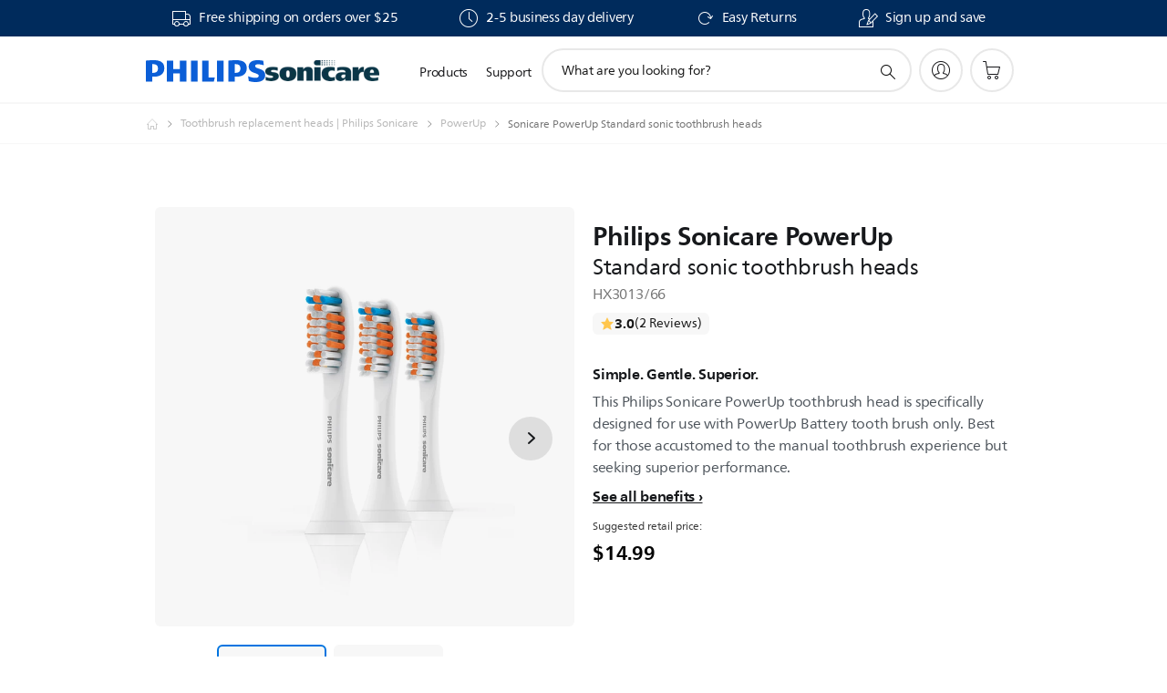

--- FILE ---
content_type: text/html;charset=UTF-8
request_url: https://imgs.signifyd.com/XRY67Wfk6Xh0sgPB?6e479c31513ab90e=SZMQ0ejHHr0RzPbiymMhu5AqghxBEq3xIdxhCk1UMtEcMVhuUNM-z5GiJ2qPvDsfgvC9GrpgSS89v1X5x8l2mfVVjwnD35FGZSUjxNI_uxNnyyOnblE5RsvF_RlqPcncbdLj3UXXpIH3zJI5WJXbQKZ9GtdE5P4IDg0_i9JQPWB8X9glRYWYzqFkPh7SfdF0gty4hYN-COoW7GZxSUM
body_size: 15667
content:
<!DOCTYPE html><html lang="en"><title>empty</title><body><script type="text/javascript">var td_1w=td_1w||{};td_1w.td_5A=function(td_M,td_G){try{var td_y=[""];var td_B=0;for(var td_e=0;td_e<td_G.length;++td_e){td_y.push(String.fromCharCode(td_M.charCodeAt(td_B)^td_G.charCodeAt(td_e)));td_B++;
if(td_B>=td_M.length){td_B=0;}}return td_y.join("");}catch(td_k){return null;}};td_1w.td_1W=function(td_K){if(!String||!String.fromCharCode||!parseInt){return null;}try{this.td_c=td_K;this.td_d="";this.td_f=function(td_v,td_C){if(0===this.td_d.length){var td_Y=this.td_c.substr(0,32);
var td_P="";for(var td_R=32;td_R<td_K.length;td_R+=2){td_P+=String.fromCharCode(parseInt(td_K.substr(td_R,2),16));}this.td_d=td_1w.td_5A(td_Y,td_P);}if(this.td_d.substr){return this.td_d.substr(td_v,td_C);
}};}catch(td_r){}return null;};td_1w.td_1M=function(td_z){if(td_z===null||td_z.length===null||!String||!String.fromCharCode){return null;}var td_o=null;try{var td_g="";var td_e=[];var td_F=String.fromCharCode(48)+String.fromCharCode(48)+String.fromCharCode(48);
var td_P=0;for(var td_O=0;td_O<td_z.length;++td_O){if(65+td_P>=126){td_P=0;}var td_N=(td_F+td_z.charCodeAt(td_P++)).slice(-3);td_e.push(td_N);}var td_k=td_e.join("");td_P=0;for(var td_O=0;td_O<td_k.length;
++td_O){if(65+td_P>=126){td_P=0;}var td_t=String.fromCharCode(65+td_P++);if(td_t!==[][[]]+""){td_g+=td_t;}}td_o=td_1w.td_5A(td_g,td_k);}catch(td_J){return null;}return td_o;};td_1w.td_4x=function(td_A){if(td_A===null||td_A.length===null){return null;
}var td_M="";try{var td_T="";var td_f=0;for(var td_E=0;td_E<td_A.length;++td_E){if(65+td_f>=126){td_f=0;}var td_v=String.fromCharCode(65+td_f++);if(td_v!==[][[]]+""){td_T+=td_v;}}var td_q=td_1w.td_5A(td_T,td_A);
var td_p=td_q.match(/.{1,3}/g);for(var td_E=0;td_E<td_p.length;++td_E){td_M+=String.fromCharCode(parseInt(td_p[td_E],10));}}catch(td_P){return null;}return td_M;};td_1w.tdz_ae55779654ca4bc6acd4bddd851b1355=new td_1w.td_1W("\x61\x65\x35\x35\x37\x37\x39\x36\x35\x34\x63\x61\x34\x62\x63\x36\x61\x63\x64\x34\x62\x64\x64\x64\x38\x35\x31\x62\x31\x33\x35\x35\x35\x31\x35\x35\x30\x35\x30\x35\x30\x37\x30\x37\x30\x39\x30\x36");
var td_A=(function(){function td_qr(td_Lp,td_tx){td_Lp=[td_Lp[0]>>>16,td_Lp[0]&65535,td_Lp[1]>>>16,td_Lp[1]&65535];td_tx=[td_tx[0]>>>16,td_tx[0]&65535,td_tx[1]>>>16,td_tx[1]&65535];var td_MR=[0,0,0,0];
td_MR[3]+=td_Lp[3]+td_tx[3];td_MR[2]+=td_MR[3]>>>16;td_MR[3]&=65535;td_MR[2]+=td_Lp[2]+td_tx[2];td_MR[1]+=td_MR[2]>>>16;td_MR[2]&=65535;td_MR[1]+=td_Lp[1]+td_tx[1];td_MR[0]+=td_MR[1]>>>16;td_MR[1]&=65535;
td_MR[0]+=td_Lp[0]+td_tx[0];td_MR[0]&=65535;return[(td_MR[0]<<16)|td_MR[1],(td_MR[2]<<16)|td_MR[3]];}function td_gr(td_db,td_dA){td_db=[td_db[0]>>>16,td_db[0]&65535,td_db[1]>>>16,td_db[1]&65535];td_dA=[td_dA[0]>>>16,td_dA[0]&65535,td_dA[1]>>>16,td_dA[1]&65535];
var td_Zr=[0,0,0,0];td_Zr[3]+=td_db[3]*td_dA[3];td_Zr[2]+=td_Zr[3]>>>16;td_Zr[3]&=65535;td_Zr[2]+=td_db[2]*td_dA[3];td_Zr[1]+=td_Zr[2]>>>16;td_Zr[2]&=65535;td_Zr[2]+=td_db[3]*td_dA[2];td_Zr[1]+=td_Zr[2]>>>16;
td_Zr[2]&=65535;td_Zr[1]+=td_db[1]*td_dA[3];td_Zr[0]+=td_Zr[1]>>>16;td_Zr[1]&=65535;td_Zr[1]+=td_db[2]*td_dA[2];td_Zr[0]+=td_Zr[1]>>>16;td_Zr[1]&=65535;td_Zr[1]+=td_db[3]*td_dA[1];td_Zr[0]+=td_Zr[1]>>>16;
td_Zr[1]&=65535;td_Zr[0]+=(td_db[0]*td_dA[3])+(td_db[1]*td_dA[2])+(td_db[2]*td_dA[1])+(td_db[3]*td_dA[0]);td_Zr[0]&=65535;return[(td_Zr[0]<<16)|td_Zr[1],(td_Zr[2]<<16)|td_Zr[3]];}function td_fY(td_GE,td_wb){td_wb%=64;
if(td_wb===32){return[td_GE[1],td_GE[0]];}else{if(td_wb<32){return[(td_GE[0]<<td_wb)|(td_GE[1]>>>(32-td_wb)),(td_GE[1]<<td_wb)|(td_GE[0]>>>(32-td_wb))];}else{td_wb-=32;return[(td_GE[1]<<td_wb)|(td_GE[0]>>>(32-td_wb)),(td_GE[0]<<td_wb)|(td_GE[1]>>>(32-td_wb))];
}}}function td_KC(td_nR,td_wL){td_wL%=64;if(td_wL===0){return td_nR;}else{if(td_wL<32){return[(td_nR[0]<<td_wL)|(td_nR[1]>>>(32-td_wL)),td_nR[1]<<td_wL];}else{return[td_nR[1]<<(td_wL-32),0];}}}function td_zv(td_F7,td_Wn){return[td_F7[0]^td_Wn[0],td_F7[1]^td_Wn[1]];
}function td_aY(td_Mx){td_Mx=td_zv(td_Mx,[0,td_Mx[0]>>>1]);td_Mx=td_gr(td_Mx,[4283543511,3981806797]);td_Mx=td_zv(td_Mx,[0,td_Mx[0]>>>1]);td_Mx=td_gr(td_Mx,[3301882366,444984403]);td_Mx=td_zv(td_Mx,[0,td_Mx[0]>>>1]);
return td_Mx;}function td_X0(td_rI,td_Ie){td_rI=td_rI||"";td_Ie=td_Ie||0;var td_GH=td_rI.length%16;var td_te=td_rI.length-td_GH;var td_Z7=[0,td_Ie];var td_vy=[0,td_Ie];var td_mH=[0,0];var td_vI=[0,0];var td_Vr=[2277735313,289559509];
var td_KS=[1291169091,658871167];for(var td_qf=0;td_qf<td_te;td_qf=td_qf+16){td_mH=[((td_rI.charCodeAt(td_qf+4)&255))|((td_rI.charCodeAt(td_qf+5)&255)<<8)|((td_rI.charCodeAt(td_qf+6)&255)<<16)|((td_rI.charCodeAt(td_qf+7)&255)<<24),((td_rI.charCodeAt(td_qf)&255))|((td_rI.charCodeAt(td_qf+1)&255)<<8)|((td_rI.charCodeAt(td_qf+2)&255)<<16)|((td_rI.charCodeAt(td_qf+3)&255)<<24)];
td_vI=[((td_rI.charCodeAt(td_qf+12)&255))|((td_rI.charCodeAt(td_qf+13)&255)<<8)|((td_rI.charCodeAt(td_qf+14)&255)<<16)|((td_rI.charCodeAt(td_qf+15)&255)<<24),((td_rI.charCodeAt(td_qf+8)&255))|((td_rI.charCodeAt(td_qf+9)&255)<<8)|((td_rI.charCodeAt(td_qf+10)&255)<<16)|((td_rI.charCodeAt(td_qf+11)&255)<<24)];
td_mH=td_gr(td_mH,td_Vr);td_mH=td_fY(td_mH,31);td_mH=td_gr(td_mH,td_KS);td_Z7=td_zv(td_Z7,td_mH);td_Z7=td_fY(td_Z7,27);td_Z7=td_qr(td_Z7,td_vy);td_Z7=td_qr(td_gr(td_Z7,[0,5]),[0,1390208809]);td_vI=td_gr(td_vI,td_KS);
td_vI=td_fY(td_vI,33);td_vI=td_gr(td_vI,td_Vr);td_vy=td_zv(td_vy,td_vI);td_vy=td_fY(td_vy,31);td_vy=td_qr(td_vy,td_Z7);td_vy=td_qr(td_gr(td_vy,[0,5]),[0,944331445]);}td_mH=[0,0];td_vI=[0,0];switch(td_GH){case 15:td_vI=td_zv(td_vI,td_KC([0,td_rI.charCodeAt(td_qf+14)],48));
case 14:td_vI=td_zv(td_vI,td_KC([0,td_rI.charCodeAt(td_qf+13)],40));case 13:td_vI=td_zv(td_vI,td_KC([0,td_rI.charCodeAt(td_qf+12)],32));case 12:td_vI=td_zv(td_vI,td_KC([0,td_rI.charCodeAt(td_qf+11)],24));
case 11:td_vI=td_zv(td_vI,td_KC([0,td_rI.charCodeAt(td_qf+10)],16));case 10:td_vI=td_zv(td_vI,td_KC([0,td_rI.charCodeAt(td_qf+9)],8));case 9:td_vI=td_zv(td_vI,[0,td_rI.charCodeAt(td_qf+8)]);td_vI=td_gr(td_vI,td_KS);
td_vI=td_fY(td_vI,33);td_vI=td_gr(td_vI,td_Vr);td_vy=td_zv(td_vy,td_vI);case 8:td_mH=td_zv(td_mH,td_KC([0,td_rI.charCodeAt(td_qf+7)],56));case 7:td_mH=td_zv(td_mH,td_KC([0,td_rI.charCodeAt(td_qf+6)],48));
case 6:td_mH=td_zv(td_mH,td_KC([0,td_rI.charCodeAt(td_qf+5)],40));case 5:td_mH=td_zv(td_mH,td_KC([0,td_rI.charCodeAt(td_qf+4)],32));case 4:td_mH=td_zv(td_mH,td_KC([0,td_rI.charCodeAt(td_qf+3)],24));case 3:td_mH=td_zv(td_mH,td_KC([0,td_rI.charCodeAt(td_qf+2)],16));
case 2:td_mH=td_zv(td_mH,td_KC([0,td_rI.charCodeAt(td_qf+1)],8));case 1:td_mH=td_zv(td_mH,[0,td_rI.charCodeAt(td_qf)]);td_mH=td_gr(td_mH,td_Vr);td_mH=td_fY(td_mH,31);td_mH=td_gr(td_mH,td_KS);td_Z7=td_zv(td_Z7,td_mH);
}td_Z7=td_zv(td_Z7,[0,td_rI.length]);td_vy=td_zv(td_vy,[0,td_rI.length]);td_Z7=td_qr(td_Z7,td_vy);td_vy=td_qr(td_vy,td_Z7);td_Z7=td_aY(td_Z7);td_vy=td_aY(td_vy);td_Z7=td_qr(td_Z7,td_vy);td_vy=td_qr(td_vy,td_Z7);
return(((typeof(td_1w.tdz_ae55779654ca4bc6acd4bddd851b1355)!=="undefined"&&typeof(td_1w.tdz_ae55779654ca4bc6acd4bddd851b1355.td_f)!=="undefined")?(td_1w.tdz_ae55779654ca4bc6acd4bddd851b1355.td_f(0,8)):null)+(td_Z7[0]>>>0).toString(16)).slice(-8)+(((typeof(td_1w.tdz_ae55779654ca4bc6acd4bddd851b1355)!=="undefined"&&typeof(td_1w.tdz_ae55779654ca4bc6acd4bddd851b1355.td_f)!=="undefined")?(td_1w.tdz_ae55779654ca4bc6acd4bddd851b1355.td_f(0,8)):null)+(td_Z7[1]>>>0).toString(16)).slice(-8)+(((typeof(td_1w.tdz_ae55779654ca4bc6acd4bddd851b1355)!=="undefined"&&typeof(td_1w.tdz_ae55779654ca4bc6acd4bddd851b1355.td_f)!=="undefined")?(td_1w.tdz_ae55779654ca4bc6acd4bddd851b1355.td_f(0,8)):null)+(td_vy[0]>>>0).toString(16)).slice(-8)+(((typeof(td_1w.tdz_ae55779654ca4bc6acd4bddd851b1355)!=="undefined"&&typeof(td_1w.tdz_ae55779654ca4bc6acd4bddd851b1355.td_f)!=="undefined")?(td_1w.tdz_ae55779654ca4bc6acd4bddd851b1355.td_f(0,8)):null)+(td_vy[1]>>>0).toString(16)).slice(-8);
}return{murmur3_hash128:td_X0};})();function td_6a(td_mM,td_nT){return td_A.murmur3_hash128(td_mM,td_nT);}td_1w.tdz_359e97678642416695b7588cc1eccadd=new td_1w.td_1W("\x33\x35\x39\x65\x39\x37\x36\x37\x38\x36\x34\x32\x34\x31\x36\x36\x39\x35\x62\x37\x35\x38\x38\x63\x63\x31\x65\x63\x63\x61\x64\x64\x30\x36\x30\x32\x30\x38\x35\x64\x37\x66\x37\x36\x37\x34\x37\x35\x30\x38\x30\x36\x30\x36\x37\x37\x31\x32\x35\x35\x35\x37\x34\x32\x35\x38\x30\x38\x34\x34\x35\x31\x34\x37");
var td_1w=td_1w||{};if(typeof td_1w.td_2W===[][[]]+""){td_1w.td_2W=[];}var td_0Y=((typeof(td_1w.tdz_359e97678642416695b7588cc1eccadd)!=="undefined"&&typeof(td_1w.tdz_359e97678642416695b7588cc1eccadd.td_f)!=="undefined")?(td_1w.tdz_359e97678642416695b7588cc1eccadd.td_f(0,12)):null);
function td_5U(td_Tr){if(typeof td_3N===[][[]]+""){return null;}try{var td_oD=td_3N;var td_Jr=window.localStorage.getItem(td_0Y);if(td_Jr!==null&&td_Jr.length>0){td_oD+=((typeof(td_1w.tdz_359e97678642416695b7588cc1eccadd)!=="undefined"&&typeof(td_1w.tdz_359e97678642416695b7588cc1eccadd.td_f)!=="undefined")?(td_1w.tdz_359e97678642416695b7588cc1eccadd.td_f(12,6)):null)+td_Jr;
if(td_Jr[0]!=="_"){td_1e("_"+td_Jr);}}if(td_Tr===true){td_oD+=((typeof(td_1w.tdz_359e97678642416695b7588cc1eccadd)!=="undefined"&&typeof(td_1w.tdz_359e97678642416695b7588cc1eccadd.td_f)!=="undefined")?(td_1w.tdz_359e97678642416695b7588cc1eccadd.td_f(18,3)):null);
}td_0J(td_oD,document);return td_oD;}catch(td_OK){}return null;}function td_1e(td_lb){try{window.localStorage.setItem(td_0Y,td_lb);}catch(td_kz){}return null;}td_1w.td_2W.push(function(){var td_4U= new td_1w.td_1W("[base64]");td_3N=(td_4U)?td_4U.td_f(0,210):null;});var td_6G={};td_6G.td_3q=function(td_E,td_l){td_l=(typeof td_l===[][[]]+"")?true:td_l;if(td_l){td_E=td_6D.td_3X(td_E);}var td_v=[1518500249,1859775393,2400959708,3395469782];td_E+=String.fromCharCode(128);
var td_e=td_E.length/4+2;var td_m=Math.ceil(td_e/16);var td_S=new Array(td_m);for(var td_p=0;td_p<td_m;td_p++){td_S[td_p]=new Array(16);for(var td_Z=0;td_Z<16;td_Z++){td_S[td_p][td_Z]=(td_E.charCodeAt(td_p*64+td_Z*4)<<24)|(td_E.charCodeAt(td_p*64+td_Z*4+1)<<16)|(td_E.charCodeAt(td_p*64+td_Z*4+2)<<8)|(td_E.charCodeAt(td_p*64+td_Z*4+3));
}}td_S[td_m-1][14]=((td_E.length-1)*8)/Math.pow(2,32);td_S[td_m-1][14]=Math.floor(td_S[td_m-1][14]);td_S[td_m-1][15]=((td_E.length-1)*8)&4294967295;var td_x=1732584193;var td_O=4023233417;var td_Q=2562383102;
var td_f=271733878;var td_r=3285377520;var td_D=new Array(80);var td_T,td_J,td_b,td_I,td_s;for(var td_p=0;td_p<td_m;td_p++){for(var td_k=0;td_k<16;td_k++){td_D[td_k]=td_S[td_p][td_k];}for(var td_k=16;td_k<80;
td_k++){td_D[td_k]=td_6G.td_6B(td_D[td_k-3]^td_D[td_k-8]^td_D[td_k-14]^td_D[td_k-16],1);}td_T=td_x;td_J=td_O;td_b=td_Q;td_I=td_f;td_s=td_r;for(var td_k=0;td_k<80;td_k++){var td_u=Math.floor(td_k/20);var td_X=(td_6G.td_6B(td_T,5)+td_6G.f(td_u,td_J,td_b,td_I)+td_s+td_v[td_u]+td_D[td_k])&4294967295;
td_s=td_I;td_I=td_b;td_b=td_6G.td_6B(td_J,30);td_J=td_T;td_T=td_X;}td_x=(td_x+td_T)&4294967295;td_O=(td_O+td_J)&4294967295;td_Q=(td_Q+td_b)&4294967295;td_f=(td_f+td_I)&4294967295;td_r=(td_r+td_s)&4294967295;
}return td_6G.td_6y(td_x)+td_6G.td_6y(td_O)+td_6G.td_6y(td_Q)+td_6G.td_6y(td_f)+td_6G.td_6y(td_r);};td_6G.f=function(td_l,td_r,td_v,td_m){switch(td_l){case 0:return(td_r&td_v)^(~td_r&td_m);case 1:return td_r^td_v^td_m;
case 2:return(td_r&td_v)^(td_r&td_m)^(td_v&td_m);case 3:return td_r^td_v^td_m;}};td_6G.td_6B=function(td_I,td_m){return(td_I<<td_m)|(td_I>>>(32-td_m));};td_6G.td_6y=function(td_H){var td_f="",td_a;for(var td_k=7;
td_k>=0;td_k--){td_a=(td_H>>>(td_k*4))&15;td_f+=td_a.toString(16);}return td_f;};var td_6D={};td_6D.td_3X=function(td_W){var td_a=td_W.replace(/[\u0080-\u07ff]/g,function(td_R){var td_P=td_R.charCodeAt(0);
return String.fromCharCode(192|td_P>>6,128|td_P&63);});td_a=td_a.replace(/[\u0800-\uffff]/g,function(td_f){var td_O=td_f.charCodeAt(0);return String.fromCharCode(224|td_O>>12,128|td_O>>6&63,128|td_O&63);
});return td_a;};function td_4L(td_e){return td_6G.td_3q(td_e,true);}td_1w.tdz_979fc61538d64fc381496938beb4dce0=new td_1w.td_1W("\x39\x37\x39\x66\x63\x36\x31\x35\x33\x38\x64\x36\x34\x66\x63\x33\x38\x31\x34\x39\x36\x39\x33\x38\x62\x65\x62\x34\x64\x63\x65\x30\x31\x39\x37\x38\x36\x39\x33\x34\x34\x63\x31\x36\x37\x65\x36\x35\x36\x31\x37\x37\x31\x34\x35\x33\x34\x36\x30\x37\x34\x33\x37\x63\x36\x38\x36\x35\x31\x62\x31\x39\x37\x39\x36\x39\x36\x37\x37\x37\x31\x32\x30\x30\x31\x30\x35\x35\x34\x34\x33\x37\x30\x61\x34\x35\x35\x61\x35\x66\x37\x36\x31\x36\x30\x36\x34\x34\x35\x30\x31\x35\x37\x65\x35\x31\x30\x61\x35\x66\x37\x31\x30\x32\x30\x34\x35\x36\x31\x37\x37\x34\x35\x30\x35\x65\x35\x33\x37\x63\x35\x37\x35\x66\x34\x64\x32\x30\x30\x36\x35\x33\x32\x31\x30\x37\x30\x32\x37\x31\x31\x36\x37\x32\x35\x64\x30\x31\x32\x32\x37\x33\x35\x35\x35\x32\x35\x61\x37\x37\x33\x37\x31\x39\x37\x31\x30\x32\x30\x34\x35\x61\x37\x37\x36\x32\x36\x64\x35\x38\x37\x34\x34\x62\x35\x63\x34\x66\x31\x31\x30\x30\x31\x30\x36\x64\x30\x35\x30\x64\x30\x31\x35\x35\x34\x31\x36\x34\x35\x38\x30\x62\x31\x30\x34\x33\x35\x66\x35\x32\x37\x31\x34\x61\x30\x62\x34\x31\x34\x37\x30\x33\x31\x31\x36\x36\x37\x62\x37\x33\x34\x36\x35\x36\x34\x31\x34\x61\x35\x36\x34\x61\x33\x37\x32\x36\x32\x66\x35\x62\x30\x36\x30\x61\x30\x39\x35\x35\x36\x39\x34\x32\x35\x66\x30\x30\x30\x61\x35\x38\x37\x32\x35\x64\x34\x31\x35\x37\x30\x39\x35\x33\x37\x62\x30\x62\x30\x64\x35\x61\x36\x66\x35\x34\x35\x36\x37\x36\x35\x62\x35\x37\x35\x61\x36\x66\x30\x37\x30\x37\x34\x64\x37\x32\x31\x63\x30\x61\x32\x61\x36\x33\x37\x66\x35\x65\x34\x62\x30\x33\x30\x35\x35\x39\x34\x39\x37\x36\x34\x31\x35\x31\x32\x62\x36\x35\x36\x63\x30\x66\x30\x32\x35\x63\x37\x35\x35\x38\x31\x62\x37\x34\x35\x66\x34\x63\x35\x61\x37\x61\x31\x30\x30\x61\x31\x35\x34\x37\x30\x31\x31\x31\x32\x34\x34\x30\x34\x39\x35\x62\x35\x63\x33\x35\x30\x32\x35\x30\x35\x30\x34\x37\x35\x61\x36\x65\x30\x31\x34\x34\x34\x37\x30\x66\x30\x63\x35\x64\x35\x31\x37\x32\x35\x35\x35\x62\x37\x64\x37\x64\x37\x36\x37\x33\x30\x64\x30\x62\x31\x33\x34\x31\x30\x31\x31\x31\x30\x61\x34\x32\x37\x61\x35\x36\x35\x34\x30\x66\x30\x64\x35\x39\x37\x66\x35\x30\x34\x37\x34\x62\x30\x37\x35\x37\x34\x34\x30\x33\x32\x65\x36\x30\x37\x31\x37\x34\x37\x31\x34\x31\x34\x36\x35\x35\x35\x63\x34\x61\x30\x37\x31\x37\x32\x62\x37\x31\x32\x39\x30\x63\x30\x37\x35\x39\x35\x35\x35\x32\x36\x64\x31\x34\x30\x61\x35\x32\x35\x34\x35\x62\x34\x37\x34\x61\x31\x32\x37\x31\x35\x31\x30\x35\x30\x38\x35\x63\x37\x35\x35\x65\x34\x65\x35\x30\x35\x61\x35\x35\x35\x32\x36\x66\x30\x62\x30\x62\x33\x35\x35\x64\x30\x61\x30\x37\x30\x61\x34\x37\x34\x61\x37\x61\x35\x38\x30\x35\x33\x34\x35\x66\x35\x66\x35\x31\x35\x63\x34\x66\x31\x37\x31\x36\x36\x34\x30\x65\x30\x63\x35\x64\x35\x64\x37\x30\x35\x61\x35\x64\x34\x34\x35\x36\x35\x61\x35\x63\x32\x64\x31\x35\x30\x37\x35\x61\x32\x36\x33\x30\x32\x31\x36\x33\x34\x63\x35\x39\x37\x36\x33\x35\x32\x66\x35\x66\x35\x66\x34\x30\x34\x62\x31\x38\x30\x35\x34\x34\x35\x39\x32\x61\x30\x61\x35\x64\x34\x64\x34\x39\x37\x36\x35\x35\x35\x37\x35\x61\x35\x38\x37\x61\x30\x37\x31\x37\x31\x30\x34\x64\x30\x64\x33\x33\x30\x64\x35\x66\x35\x37\x35\x32\x35\x30\x33\x36\x30\x62\x35\x39\x35\x66\x35\x30\x31\x63\x35\x31\x33\x34\x35\x39\x35\x30\x30\x66\x33\x33\x35\x32\x35\x63\x37\x64\x35\x64\x35\x37\x34\x33\x34\x31\x31\x33\x35\x39\x30\x33\x31\x37\x30\x31\x35\x63\x33\x33\x30\x61\x30\x62\x35\x34\x35\x36\x34\x30\x34\x61\x34\x36\x35\x32\x30\x36\x36\x36\x35\x63\x35\x64\x35\x63\x30\x62\x34\x31\x34\x37\x34\x36\x35\x62\x31\x64\x30\x39\x36\x36\x35\x64\x35\x37\x35\x32\x35\x36\x34\x34\x34\x62\x34\x32\x35\x64\x33\x35\x35\x64\x30\x61\x30\x37\x30\x61\x34\x37\x34\x61\x31\x37\x30\x65\x33\x31\x30\x61\x35\x38\x35\x35\x35\x61\x34\x34\x34\x62\x34\x34\x36\x30\x35\x64\x31\x35\x31\x37\x35\x32\x36\x66\x35\x38\x35\x61\x35\x64\x35\x39\x34\x65\x34\x30\x31\x38\x33\x31\x30\x30\x31\x30\x34\x32\x30\x31\x31\x31\x34\x35\x30\x32\x30\x39\x30\x37\x30\x61\x33\x31\x30\x61\x35\x38\x35\x35\x35\x61\x34\x34\x34\x62\x34\x34\x36\x65\x36\x34\x33\x31\x30\x61\x35\x64\x35\x63\x35\x65\x34\x33\x34\x61\x31\x36\x30\x62\x30\x33\x30\x38\x35\x32\x33\x32\x30\x62\x35\x61\x30\x30\x30\x63\x31\x32\x34\x33\x31\x39\x37\x61\x37\x63\x33\x31\x30\x61\x35\x38\x35\x35\x35\x61\x34\x34\x34\x62\x34\x34\x30\x66\x30\x63\x33\x31\x30\x61\x35\x64\x35\x63\x35\x65\x34\x33\x34\x61\x31\x36\x30\x30\x30\x36\x36\x66\x30\x62\x30\x62\x30\x36\x35\x62\x31\x33\x31\x30\x34\x35\x37\x65\x36\x64\x31\x37\x30\x64\x34\x38\x35\x33\x36\x31\x35\x38\x35\x62\x35\x37\x35\x37\x31\x33\x34\x35\x31\x34\x32\x35\x32\x36\x36\x34\x35\x31\x35\x66\x35\x30\x35\x36\x34\x31\x34\x61\x31\x33\x30\x62\x34\x63\x35\x34\x35\x33\x37\x39\x30\x35\x30\x30\x34\x35\x37\x66\x36\x61\x31\x37\x36\x31\x32\x62\x30\x32\x35\x35\x31\x31\x37\x61\x36\x30\x36\x66\x30\x64\x35\x38\x35\x30\x30\x39\x31\x34\x34\x30\x31\x38\x36\x31\x35\x63\x35\x36\x35\x38\x35\x63\x31\x33\x30\x65\x34\x63\x35\x35\x33\x35\x35\x64\x30\x61\x30\x37\x30\x61\x34\x37\x34\x61\x31\x37\x36\x39\x30\x65\x30\x63\x35\x38\x35\x34\x31\x35\x30\x34\x31\x36\x35\x34\x36\x31\x35\x64\x30\x38\x30\x37\x35\x63\x34\x66\x34\x32\x31\x34\x36\x39\x35\x65\x35\x36\x35\x64\x35\x64\x34\x32\x35\x64\x34\x63\x30\x34\x33\x33\x30\x61\x30\x62\x35\x34\x35\x36\x34\x30\x34\x61\x34\x36\x33\x33\x35\x65\x35\x65\x35\x62\x35\x36\x31\x38\x35\x63\x31\x38\x30\x35\x33\x31\x30\x61\x35\x64\x35\x63\x35\x65\x34\x33\x34\x61\x31\x36\x36\x39\x35\x62\x35\x37\x30\x63\x30\x30\x34\x32\x30\x35\x35\x34\x34\x64\x35\x35\x34\x35\x35\x37\x35\x63\x35\x37\x30\x39\x31\x34\x35\x38\x36\x36\x35\x63\x35\x64\x35\x63\x30\x62\x34\x31\x34\x37\x34\x36\x35\x32\x30\x32\x37\x35\x35\x30\x35\x37\x37\x30\x35\x38\x34\x64\x35\x36\x35\x34\x33\x34\x30\x63\x31\x31\x35\x64\x30\x62\x30\x64\x32\x61\x36\x33\x35\x30\x36\x37\x35\x38\x30\x32\x34\x33\x36\x65\x31\x31\x35\x63\x37\x63\x36\x62\x34\x34\x37\x39\x36\x34\x33\x34\x30\x61\x34\x30\x31\x38\x35\x66\x35\x62\x34\x64\x31\x36\x35\x38\x31\x33\x34\x65\x30\x33\x30\x39\x30\x62\x35\x30\x34\x34\x33\x36\x33\x37\x37\x63\x35\x36\x35\x35\x35\x33\x30\x33\x30\x30\x34\x32\x36\x61\x35\x61\x35\x31\x35\x32\x30\x31\x35\x35\x34\x30\x34\x36\x33\x30\x35\x32\x35\x65\x35\x30\x34\x36\x35\x30\x36\x34\x35\x63\x35\x65\x35\x37\x31\x36\x30\x30\x32\x63\x35\x62\x31\x30\x30\x61\x30\x33\x35\x39\x35\x61\x35\x36\x34\x64\x30\x66\x30\x63\x35\x38\x36\x63\x34\x36\x35\x32\x35\x65\x30\x35\x34\x34\x35\x64\x30\x34\x31\x31\x35\x32\x34\x65\x35\x34\x30\x65\x31\x36\x31\x39\x37\x62\x34\x31\x35\x39\x31\x34\x30\x30\x30\x37\x35\x30\x30\x33\x30\x36\x35\x66\x31\x66\x31\x36\x34\x37\x34\x63\x30\x30\x30\x35\x35\x66\x35\x66\x30\x66\x31\x63\x31\x37\x30\x64\x36\x36\x35\x63\x30\x39\x30\x64\x35\x36\x31\x37\x35\x38\x36\x34\x35\x38\x35\x32\x34\x61\x34\x37\x34\x61\x30\x62\x30\x62\x30\x35\x35\x64\x33\x34\x30\x32\x30\x31\x31\x30\x36\x31\x34\x37\x35\x35\x30\x37\x31\x37\x35\x30\x35\x65\x34\x37\x35\x65\x36\x65\x30\x31\x34\x34\x34\x37\x30\x66\x30\x63\x35\x64\x37\x39\x35\x66\x35\x30\x34\x62\x35\x39\x35\x30\x35\x37\x31\x38\x35\x33\x35\x64\x31\x32\x34\x63\x34\x34\x33\x30\x30\x30\x35\x37\x35\x36\x35\x32\x31\x39\x32\x30\x30\x66\x34\x33\x35\x34\x35\x62\x34\x37\x31\x38\x32\x64\x35\x35\x35\x62\x30\x38\x31\x30");
var td_1w=td_1w||{};var td_C=0;var td_h=1;var td_y=2;var td_U=3;var td_V=4;td_1w.td_0v=td_C;var td_3d={td_0L:function(){if(typeof navigator!==[][[]]+""){this.td_i(navigator.userAgent,navigator.vendor,navigator.platform,navigator.appVersion,window.opera);
}},td_i:function(td_m,td_Q,td_E,td_a,td_e){this.td_M=[{string:td_m,subString:((typeof(td_1w.tdz_979fc61538d64fc381496938beb4dce0)!=="undefined"&&typeof(td_1w.tdz_979fc61538d64fc381496938beb4dce0.td_f)!=="undefined")?(td_1w.tdz_979fc61538d64fc381496938beb4dce0.td_f(0,5)):null),versionSearch:((typeof(td_1w.tdz_979fc61538d64fc381496938beb4dce0)!=="undefined"&&typeof(td_1w.tdz_979fc61538d64fc381496938beb4dce0.td_f)!=="undefined")?(td_1w.tdz_979fc61538d64fc381496938beb4dce0.td_f(5,4)):null),identity:((typeof(td_1w.tdz_979fc61538d64fc381496938beb4dce0)!=="undefined"&&typeof(td_1w.tdz_979fc61538d64fc381496938beb4dce0.td_f)!=="undefined")?(td_1w.tdz_979fc61538d64fc381496938beb4dce0.td_f(9,5)):null)},{string:td_m,subString:((typeof(td_1w.tdz_979fc61538d64fc381496938beb4dce0)!=="undefined"&&typeof(td_1w.tdz_979fc61538d64fc381496938beb4dce0.td_f)!=="undefined")?(td_1w.tdz_979fc61538d64fc381496938beb4dce0.td_f(14,5)):null),versionSearch:((typeof(td_1w.tdz_979fc61538d64fc381496938beb4dce0)!=="undefined"&&typeof(td_1w.tdz_979fc61538d64fc381496938beb4dce0.td_f)!=="undefined")?(td_1w.tdz_979fc61538d64fc381496938beb4dce0.td_f(19,4)):null),identity:((typeof(td_1w.tdz_979fc61538d64fc381496938beb4dce0)!=="undefined"&&typeof(td_1w.tdz_979fc61538d64fc381496938beb4dce0.td_f)!=="undefined")?(td_1w.tdz_979fc61538d64fc381496938beb4dce0.td_f(23,11)):null)},{string:td_m,subString:((typeof(td_1w.tdz_979fc61538d64fc381496938beb4dce0)!=="undefined"&&typeof(td_1w.tdz_979fc61538d64fc381496938beb4dce0.td_f)!=="undefined")?(td_1w.tdz_979fc61538d64fc381496938beb4dce0.td_f(34,10)):null),versionSearch:((typeof(td_1w.tdz_979fc61538d64fc381496938beb4dce0)!=="undefined"&&typeof(td_1w.tdz_979fc61538d64fc381496938beb4dce0.td_f)!=="undefined")?(td_1w.tdz_979fc61538d64fc381496938beb4dce0.td_f(34,10)):null),identity:((typeof(td_1w.tdz_979fc61538d64fc381496938beb4dce0)!=="undefined"&&typeof(td_1w.tdz_979fc61538d64fc381496938beb4dce0.td_f)!=="undefined")?(td_1w.tdz_979fc61538d64fc381496938beb4dce0.td_f(34,10)):null)},{string:td_m,subString:((typeof(td_1w.tdz_979fc61538d64fc381496938beb4dce0)!=="undefined"&&typeof(td_1w.tdz_979fc61538d64fc381496938beb4dce0.td_f)!=="undefined")?(td_1w.tdz_979fc61538d64fc381496938beb4dce0.td_f(44,5)):null),versionSearch:((typeof(td_1w.tdz_979fc61538d64fc381496938beb4dce0)!=="undefined"&&typeof(td_1w.tdz_979fc61538d64fc381496938beb4dce0.td_f)!=="undefined")?(td_1w.tdz_979fc61538d64fc381496938beb4dce0.td_f(49,4)):null),identity:((typeof(td_1w.tdz_979fc61538d64fc381496938beb4dce0)!=="undefined"&&typeof(td_1w.tdz_979fc61538d64fc381496938beb4dce0.td_f)!=="undefined")?(td_1w.tdz_979fc61538d64fc381496938beb4dce0.td_f(49,4)):null)},{string:td_m,subString:((typeof(td_1w.tdz_979fc61538d64fc381496938beb4dce0)!=="undefined"&&typeof(td_1w.tdz_979fc61538d64fc381496938beb4dce0.td_f)!=="undefined")?(td_1w.tdz_979fc61538d64fc381496938beb4dce0.td_f(53,4)):null),versionSearch:((typeof(td_1w.tdz_979fc61538d64fc381496938beb4dce0)!=="undefined"&&typeof(td_1w.tdz_979fc61538d64fc381496938beb4dce0.td_f)!=="undefined")?(td_1w.tdz_979fc61538d64fc381496938beb4dce0.td_f(57,3)):null),identity:((typeof(td_1w.tdz_979fc61538d64fc381496938beb4dce0)!=="undefined"&&typeof(td_1w.tdz_979fc61538d64fc381496938beb4dce0.td_f)!=="undefined")?(td_1w.tdz_979fc61538d64fc381496938beb4dce0.td_f(49,4)):null)},{string:td_m,subString:((typeof(td_1w.tdz_979fc61538d64fc381496938beb4dce0)!=="undefined"&&typeof(td_1w.tdz_979fc61538d64fc381496938beb4dce0.td_f)!=="undefined")?(td_1w.tdz_979fc61538d64fc381496938beb4dce0.td_f(60,5)):null),versionSearch:((typeof(td_1w.tdz_979fc61538d64fc381496938beb4dce0)!=="undefined"&&typeof(td_1w.tdz_979fc61538d64fc381496938beb4dce0.td_f)!=="undefined")?(td_1w.tdz_979fc61538d64fc381496938beb4dce0.td_f(65,4)):null),identity:((typeof(td_1w.tdz_979fc61538d64fc381496938beb4dce0)!=="undefined"&&typeof(td_1w.tdz_979fc61538d64fc381496938beb4dce0.td_f)!=="undefined")?(td_1w.tdz_979fc61538d64fc381496938beb4dce0.td_f(49,4)):null)},{string:td_m,subString:((typeof(td_1w.tdz_979fc61538d64fc381496938beb4dce0)!=="undefined"&&typeof(td_1w.tdz_979fc61538d64fc381496938beb4dce0.td_f)!=="undefined")?(td_1w.tdz_979fc61538d64fc381496938beb4dce0.td_f(69,7)):null),versionSearch:((typeof(td_1w.tdz_979fc61538d64fc381496938beb4dce0)!=="undefined"&&typeof(td_1w.tdz_979fc61538d64fc381496938beb4dce0.td_f)!=="undefined")?(td_1w.tdz_979fc61538d64fc381496938beb4dce0.td_f(76,6)):null),identity:((typeof(td_1w.tdz_979fc61538d64fc381496938beb4dce0)!=="undefined"&&typeof(td_1w.tdz_979fc61538d64fc381496938beb4dce0.td_f)!=="undefined")?(td_1w.tdz_979fc61538d64fc381496938beb4dce0.td_f(49,4)):null)},{string:td_m,subString:((typeof(td_1w.tdz_979fc61538d64fc381496938beb4dce0)!=="undefined"&&typeof(td_1w.tdz_979fc61538d64fc381496938beb4dce0.td_f)!=="undefined")?(td_1w.tdz_979fc61538d64fc381496938beb4dce0.td_f(82,9)):null),versionSearch:((typeof(td_1w.tdz_979fc61538d64fc381496938beb4dce0)!=="undefined"&&typeof(td_1w.tdz_979fc61538d64fc381496938beb4dce0.td_f)!=="undefined")?(td_1w.tdz_979fc61538d64fc381496938beb4dce0.td_f(82,9)):null),identity:((typeof(td_1w.tdz_979fc61538d64fc381496938beb4dce0)!=="undefined"&&typeof(td_1w.tdz_979fc61538d64fc381496938beb4dce0.td_f)!=="undefined")?(td_1w.tdz_979fc61538d64fc381496938beb4dce0.td_f(91,6)):null)},{string:td_m,subString:((typeof(td_1w.tdz_979fc61538d64fc381496938beb4dce0)!=="undefined"&&typeof(td_1w.tdz_979fc61538d64fc381496938beb4dce0.td_f)!=="undefined")?(td_1w.tdz_979fc61538d64fc381496938beb4dce0.td_f(97,14)):null),identity:((typeof(td_1w.tdz_979fc61538d64fc381496938beb4dce0)!=="undefined"&&typeof(td_1w.tdz_979fc61538d64fc381496938beb4dce0.td_f)!=="undefined")?(td_1w.tdz_979fc61538d64fc381496938beb4dce0.td_f(97,14)):null)},{string:td_m,subString:((typeof(td_1w.tdz_979fc61538d64fc381496938beb4dce0)!=="undefined"&&typeof(td_1w.tdz_979fc61538d64fc381496938beb4dce0.td_f)!=="undefined")?(td_1w.tdz_979fc61538d64fc381496938beb4dce0.td_f(111,9)):null),identity:((typeof(td_1w.tdz_979fc61538d64fc381496938beb4dce0)!=="undefined"&&typeof(td_1w.tdz_979fc61538d64fc381496938beb4dce0.td_f)!=="undefined")?(td_1w.tdz_979fc61538d64fc381496938beb4dce0.td_f(111,9)):null)},{string:td_m,subString:((typeof(td_1w.tdz_979fc61538d64fc381496938beb4dce0)!=="undefined"&&typeof(td_1w.tdz_979fc61538d64fc381496938beb4dce0.td_f)!=="undefined")?(td_1w.tdz_979fc61538d64fc381496938beb4dce0.td_f(120,8)):null),identity:((typeof(td_1w.tdz_979fc61538d64fc381496938beb4dce0)!=="undefined"&&typeof(td_1w.tdz_979fc61538d64fc381496938beb4dce0.td_f)!=="undefined")?(td_1w.tdz_979fc61538d64fc381496938beb4dce0.td_f(111,9)):null)},{string:td_m,subString:((typeof(td_1w.tdz_979fc61538d64fc381496938beb4dce0)!=="undefined"&&typeof(td_1w.tdz_979fc61538d64fc381496938beb4dce0.td_f)!=="undefined")?(td_1w.tdz_979fc61538d64fc381496938beb4dce0.td_f(128,6)):null),identity:((typeof(td_1w.tdz_979fc61538d64fc381496938beb4dce0)!=="undefined"&&typeof(td_1w.tdz_979fc61538d64fc381496938beb4dce0.td_f)!=="undefined")?(td_1w.tdz_979fc61538d64fc381496938beb4dce0.td_f(128,6)):null)},{string:td_m,subString:((typeof(td_1w.tdz_979fc61538d64fc381496938beb4dce0)!=="undefined"&&typeof(td_1w.tdz_979fc61538d64fc381496938beb4dce0.td_f)!=="undefined")?(td_1w.tdz_979fc61538d64fc381496938beb4dce0.td_f(134,6)):null),identity:((typeof(td_1w.tdz_979fc61538d64fc381496938beb4dce0)!=="undefined"&&typeof(td_1w.tdz_979fc61538d64fc381496938beb4dce0.td_f)!=="undefined")?(td_1w.tdz_979fc61538d64fc381496938beb4dce0.td_f(134,6)):null)},{string:td_m,subString:((typeof(td_1w.tdz_979fc61538d64fc381496938beb4dce0)!=="undefined"&&typeof(td_1w.tdz_979fc61538d64fc381496938beb4dce0.td_f)!=="undefined")?(td_1w.tdz_979fc61538d64fc381496938beb4dce0.td_f(140,7)):null),versionSearch:((typeof(td_1w.tdz_979fc61538d64fc381496938beb4dce0)!=="undefined"&&typeof(td_1w.tdz_979fc61538d64fc381496938beb4dce0.td_f)!=="undefined")?(td_1w.tdz_979fc61538d64fc381496938beb4dce0.td_f(147,8)):null),identity:((typeof(td_1w.tdz_979fc61538d64fc381496938beb4dce0)!=="undefined"&&typeof(td_1w.tdz_979fc61538d64fc381496938beb4dce0.td_f)!=="undefined")?(td_1w.tdz_979fc61538d64fc381496938beb4dce0.td_f(140,7)):null)},{string:td_m,subString:((typeof(td_1w.tdz_979fc61538d64fc381496938beb4dce0)!=="undefined"&&typeof(td_1w.tdz_979fc61538d64fc381496938beb4dce0.td_f)!=="undefined")?(td_1w.tdz_979fc61538d64fc381496938beb4dce0.td_f(155,5)):null),identity:((typeof(td_1w.tdz_979fc61538d64fc381496938beb4dce0)!=="undefined"&&typeof(td_1w.tdz_979fc61538d64fc381496938beb4dce0.td_f)!=="undefined")?(td_1w.tdz_979fc61538d64fc381496938beb4dce0.td_f(160,7)):null),versionSearch:((typeof(td_1w.tdz_979fc61538d64fc381496938beb4dce0)!=="undefined"&&typeof(td_1w.tdz_979fc61538d64fc381496938beb4dce0.td_f)!=="undefined")?(td_1w.tdz_979fc61538d64fc381496938beb4dce0.td_f(155,5)):null)},{string:td_m,subString:((typeof(td_1w.tdz_979fc61538d64fc381496938beb4dce0)!=="undefined"&&typeof(td_1w.tdz_979fc61538d64fc381496938beb4dce0.td_f)!=="undefined")?(td_1w.tdz_979fc61538d64fc381496938beb4dce0.td_f(167,5)):null),identity:((typeof(td_1w.tdz_979fc61538d64fc381496938beb4dce0)!=="undefined"&&typeof(td_1w.tdz_979fc61538d64fc381496938beb4dce0.td_f)!=="undefined")?(td_1w.tdz_979fc61538d64fc381496938beb4dce0.td_f(134,6)):null),versionSearch:((typeof(td_1w.tdz_979fc61538d64fc381496938beb4dce0)!=="undefined"&&typeof(td_1w.tdz_979fc61538d64fc381496938beb4dce0.td_f)!=="undefined")?(td_1w.tdz_979fc61538d64fc381496938beb4dce0.td_f(167,5)):null)},{string:td_m,subString:((typeof(td_1w.tdz_979fc61538d64fc381496938beb4dce0)!=="undefined"&&typeof(td_1w.tdz_979fc61538d64fc381496938beb4dce0.td_f)!=="undefined")?(td_1w.tdz_979fc61538d64fc381496938beb4dce0.td_f(172,18)):null),identity:((typeof(td_1w.tdz_979fc61538d64fc381496938beb4dce0)!=="undefined"&&typeof(td_1w.tdz_979fc61538d64fc381496938beb4dce0.td_f)!=="undefined")?(td_1w.tdz_979fc61538d64fc381496938beb4dce0.td_f(172,18)):null),versionSearch:((typeof(td_1w.tdz_979fc61538d64fc381496938beb4dce0)!=="undefined"&&typeof(td_1w.tdz_979fc61538d64fc381496938beb4dce0.td_f)!=="undefined")?(td_1w.tdz_979fc61538d64fc381496938beb4dce0.td_f(172,18)):null)},{string:td_Q,subString:((typeof(td_1w.tdz_979fc61538d64fc381496938beb4dce0)!=="undefined"&&typeof(td_1w.tdz_979fc61538d64fc381496938beb4dce0.td_f)!=="undefined")?(td_1w.tdz_979fc61538d64fc381496938beb4dce0.td_f(190,5)):null),identity:((typeof(td_1w.tdz_979fc61538d64fc381496938beb4dce0)!=="undefined"&&typeof(td_1w.tdz_979fc61538d64fc381496938beb4dce0.td_f)!=="undefined")?(td_1w.tdz_979fc61538d64fc381496938beb4dce0.td_f(195,6)):null),versionSearch:((typeof(td_1w.tdz_979fc61538d64fc381496938beb4dce0)!=="undefined"&&typeof(td_1w.tdz_979fc61538d64fc381496938beb4dce0.td_f)!=="undefined")?(td_1w.tdz_979fc61538d64fc381496938beb4dce0.td_f(201,7)):null)},{prop:td_e,identity:((typeof(td_1w.tdz_979fc61538d64fc381496938beb4dce0)!=="undefined"&&typeof(td_1w.tdz_979fc61538d64fc381496938beb4dce0.td_f)!=="undefined")?(td_1w.tdz_979fc61538d64fc381496938beb4dce0.td_f(9,5)):null),versionSearch:((typeof(td_1w.tdz_979fc61538d64fc381496938beb4dce0)!=="undefined"&&typeof(td_1w.tdz_979fc61538d64fc381496938beb4dce0.td_f)!=="undefined")?(td_1w.tdz_979fc61538d64fc381496938beb4dce0.td_f(201,7)):null)},{string:td_Q,subString:((typeof(td_1w.tdz_979fc61538d64fc381496938beb4dce0)!=="undefined"&&typeof(td_1w.tdz_979fc61538d64fc381496938beb4dce0.td_f)!=="undefined")?(td_1w.tdz_979fc61538d64fc381496938beb4dce0.td_f(208,4)):null),identity:((typeof(td_1w.tdz_979fc61538d64fc381496938beb4dce0)!=="undefined"&&typeof(td_1w.tdz_979fc61538d64fc381496938beb4dce0.td_f)!=="undefined")?(td_1w.tdz_979fc61538d64fc381496938beb4dce0.td_f(208,4)):null)},{string:td_Q,subString:((typeof(td_1w.tdz_979fc61538d64fc381496938beb4dce0)!=="undefined"&&typeof(td_1w.tdz_979fc61538d64fc381496938beb4dce0.td_f)!=="undefined")?(td_1w.tdz_979fc61538d64fc381496938beb4dce0.td_f(212,3)):null),identity:((typeof(td_1w.tdz_979fc61538d64fc381496938beb4dce0)!=="undefined"&&typeof(td_1w.tdz_979fc61538d64fc381496938beb4dce0.td_f)!=="undefined")?(td_1w.tdz_979fc61538d64fc381496938beb4dce0.td_f(215,9)):null)},{string:td_m,subString:((typeof(td_1w.tdz_979fc61538d64fc381496938beb4dce0)!=="undefined"&&typeof(td_1w.tdz_979fc61538d64fc381496938beb4dce0.td_f)!=="undefined")?(td_1w.tdz_979fc61538d64fc381496938beb4dce0.td_f(160,7)):null),identity:((typeof(td_1w.tdz_979fc61538d64fc381496938beb4dce0)!=="undefined"&&typeof(td_1w.tdz_979fc61538d64fc381496938beb4dce0.td_f)!=="undefined")?(td_1w.tdz_979fc61538d64fc381496938beb4dce0.td_f(160,7)):null)},{string:td_Q,subString:((typeof(td_1w.tdz_979fc61538d64fc381496938beb4dce0)!=="undefined"&&typeof(td_1w.tdz_979fc61538d64fc381496938beb4dce0.td_f)!=="undefined")?(td_1w.tdz_979fc61538d64fc381496938beb4dce0.td_f(224,6)):null),identity:((typeof(td_1w.tdz_979fc61538d64fc381496938beb4dce0)!=="undefined"&&typeof(td_1w.tdz_979fc61538d64fc381496938beb4dce0.td_f)!=="undefined")?(td_1w.tdz_979fc61538d64fc381496938beb4dce0.td_f(224,6)):null)},{string:td_m,subString:((typeof(td_1w.tdz_979fc61538d64fc381496938beb4dce0)!=="undefined"&&typeof(td_1w.tdz_979fc61538d64fc381496938beb4dce0.td_f)!=="undefined")?(td_1w.tdz_979fc61538d64fc381496938beb4dce0.td_f(230,8)):null),identity:((typeof(td_1w.tdz_979fc61538d64fc381496938beb4dce0)!=="undefined"&&typeof(td_1w.tdz_979fc61538d64fc381496938beb4dce0.td_f)!=="undefined")?(td_1w.tdz_979fc61538d64fc381496938beb4dce0.td_f(230,8)):null)},{string:td_m,subString:((typeof(td_1w.tdz_979fc61538d64fc381496938beb4dce0)!=="undefined"&&typeof(td_1w.tdz_979fc61538d64fc381496938beb4dce0.td_f)!=="undefined")?(td_1w.tdz_979fc61538d64fc381496938beb4dce0.td_f(238,4)):null),identity:((typeof(td_1w.tdz_979fc61538d64fc381496938beb4dce0)!=="undefined"&&typeof(td_1w.tdz_979fc61538d64fc381496938beb4dce0.td_f)!=="undefined")?(td_1w.tdz_979fc61538d64fc381496938beb4dce0.td_f(242,8)):null),versionSearch:((typeof(td_1w.tdz_979fc61538d64fc381496938beb4dce0)!=="undefined"&&typeof(td_1w.tdz_979fc61538d64fc381496938beb4dce0.td_f)!=="undefined")?(td_1w.tdz_979fc61538d64fc381496938beb4dce0.td_f(238,4)):null)},{string:td_m,subString:((typeof(td_1w.tdz_979fc61538d64fc381496938beb4dce0)!=="undefined"&&typeof(td_1w.tdz_979fc61538d64fc381496938beb4dce0.td_f)!=="undefined")?(td_1w.tdz_979fc61538d64fc381496938beb4dce0.td_f(250,8)):null),identity:((typeof(td_1w.tdz_979fc61538d64fc381496938beb4dce0)!=="undefined"&&typeof(td_1w.tdz_979fc61538d64fc381496938beb4dce0.td_f)!=="undefined")?(td_1w.tdz_979fc61538d64fc381496938beb4dce0.td_f(250,8)):null),versionSearch:((typeof(td_1w.tdz_979fc61538d64fc381496938beb4dce0)!=="undefined"&&typeof(td_1w.tdz_979fc61538d64fc381496938beb4dce0.td_f)!=="undefined")?(td_1w.tdz_979fc61538d64fc381496938beb4dce0.td_f(250,8)):null)},{string:td_m,subString:((typeof(td_1w.tdz_979fc61538d64fc381496938beb4dce0)!=="undefined"&&typeof(td_1w.tdz_979fc61538d64fc381496938beb4dce0.td_f)!=="undefined")?(td_1w.tdz_979fc61538d64fc381496938beb4dce0.td_f(258,7)):null),identity:((typeof(td_1w.tdz_979fc61538d64fc381496938beb4dce0)!=="undefined"&&typeof(td_1w.tdz_979fc61538d64fc381496938beb4dce0.td_f)!=="undefined")?(td_1w.tdz_979fc61538d64fc381496938beb4dce0.td_f(242,8)):null),versionSearch:((typeof(td_1w.tdz_979fc61538d64fc381496938beb4dce0)!=="undefined"&&typeof(td_1w.tdz_979fc61538d64fc381496938beb4dce0.td_f)!=="undefined")?(td_1w.tdz_979fc61538d64fc381496938beb4dce0.td_f(265,2)):null)},{string:td_m,subString:((typeof(td_1w.tdz_979fc61538d64fc381496938beb4dce0)!=="undefined"&&typeof(td_1w.tdz_979fc61538d64fc381496938beb4dce0.td_f)!=="undefined")?(td_1w.tdz_979fc61538d64fc381496938beb4dce0.td_f(267,5)):null),identity:((typeof(td_1w.tdz_979fc61538d64fc381496938beb4dce0)!=="undefined"&&typeof(td_1w.tdz_979fc61538d64fc381496938beb4dce0.td_f)!=="undefined")?(td_1w.tdz_979fc61538d64fc381496938beb4dce0.td_f(272,7)):null),versionSearch:((typeof(td_1w.tdz_979fc61538d64fc381496938beb4dce0)!=="undefined"&&typeof(td_1w.tdz_979fc61538d64fc381496938beb4dce0.td_f)!=="undefined")?(td_1w.tdz_979fc61538d64fc381496938beb4dce0.td_f(265,2)):null)},{string:td_m,subString:((typeof(td_1w.tdz_979fc61538d64fc381496938beb4dce0)!=="undefined"&&typeof(td_1w.tdz_979fc61538d64fc381496938beb4dce0.td_f)!=="undefined")?(td_1w.tdz_979fc61538d64fc381496938beb4dce0.td_f(272,7)):null),identity:((typeof(td_1w.tdz_979fc61538d64fc381496938beb4dce0)!=="undefined"&&typeof(td_1w.tdz_979fc61538d64fc381496938beb4dce0.td_f)!=="undefined")?(td_1w.tdz_979fc61538d64fc381496938beb4dce0.td_f(230,8)):null),versionSearch:((typeof(td_1w.tdz_979fc61538d64fc381496938beb4dce0)!=="undefined"&&typeof(td_1w.tdz_979fc61538d64fc381496938beb4dce0.td_f)!=="undefined")?(td_1w.tdz_979fc61538d64fc381496938beb4dce0.td_f(272,7)):null)}];
this.td_Y=[{string:td_E,subString:((typeof(td_1w.tdz_979fc61538d64fc381496938beb4dce0)!=="undefined"&&typeof(td_1w.tdz_979fc61538d64fc381496938beb4dce0.td_f)!=="undefined")?(td_1w.tdz_979fc61538d64fc381496938beb4dce0.td_f(279,3)):null),identity:((typeof(td_1w.tdz_979fc61538d64fc381496938beb4dce0)!=="undefined"&&typeof(td_1w.tdz_979fc61538d64fc381496938beb4dce0.td_f)!=="undefined")?(td_1w.tdz_979fc61538d64fc381496938beb4dce0.td_f(282,7)):null)},{string:td_E,subString:((typeof(td_1w.tdz_979fc61538d64fc381496938beb4dce0)!=="undefined"&&typeof(td_1w.tdz_979fc61538d64fc381496938beb4dce0.td_f)!=="undefined")?(td_1w.tdz_979fc61538d64fc381496938beb4dce0.td_f(289,3)):null),identity:((typeof(td_1w.tdz_979fc61538d64fc381496938beb4dce0)!=="undefined"&&typeof(td_1w.tdz_979fc61538d64fc381496938beb4dce0.td_f)!=="undefined")?(td_1w.tdz_979fc61538d64fc381496938beb4dce0.td_f(289,3)):null)},{string:td_m,subString:((typeof(td_1w.tdz_979fc61538d64fc381496938beb4dce0)!=="undefined"&&typeof(td_1w.tdz_979fc61538d64fc381496938beb4dce0.td_f)!=="undefined")?(td_1w.tdz_979fc61538d64fc381496938beb4dce0.td_f(292,13)):null),identity:((typeof(td_1w.tdz_979fc61538d64fc381496938beb4dce0)!=="undefined"&&typeof(td_1w.tdz_979fc61538d64fc381496938beb4dce0.td_f)!=="undefined")?(td_1w.tdz_979fc61538d64fc381496938beb4dce0.td_f(292,13)):null)},{string:td_m,subString:((typeof(td_1w.tdz_979fc61538d64fc381496938beb4dce0)!=="undefined"&&typeof(td_1w.tdz_979fc61538d64fc381496938beb4dce0.td_f)!=="undefined")?(td_1w.tdz_979fc61538d64fc381496938beb4dce0.td_f(305,7)):null),identity:((typeof(td_1w.tdz_979fc61538d64fc381496938beb4dce0)!=="undefined"&&typeof(td_1w.tdz_979fc61538d64fc381496938beb4dce0.td_f)!=="undefined")?(td_1w.tdz_979fc61538d64fc381496938beb4dce0.td_f(305,7)):null)},{string:td_m,subString:((typeof(td_1w.tdz_979fc61538d64fc381496938beb4dce0)!=="undefined"&&typeof(td_1w.tdz_979fc61538d64fc381496938beb4dce0.td_f)!=="undefined")?(td_1w.tdz_979fc61538d64fc381496938beb4dce0.td_f(312,7)):null),identity:((typeof(td_1w.tdz_979fc61538d64fc381496938beb4dce0)!=="undefined"&&typeof(td_1w.tdz_979fc61538d64fc381496938beb4dce0.td_f)!=="undefined")?(td_1w.tdz_979fc61538d64fc381496938beb4dce0.td_f(312,7)):null)},{string:td_m,subString:((typeof(td_1w.tdz_979fc61538d64fc381496938beb4dce0)!=="undefined"&&typeof(td_1w.tdz_979fc61538d64fc381496938beb4dce0.td_f)!=="undefined")?(td_1w.tdz_979fc61538d64fc381496938beb4dce0.td_f(319,5)):null),identity:((typeof(td_1w.tdz_979fc61538d64fc381496938beb4dce0)!=="undefined"&&typeof(td_1w.tdz_979fc61538d64fc381496938beb4dce0.td_f)!=="undefined")?(td_1w.tdz_979fc61538d64fc381496938beb4dce0.td_f(319,5)):null)},{string:td_E,subString:((typeof(td_1w.tdz_979fc61538d64fc381496938beb4dce0)!=="undefined"&&typeof(td_1w.tdz_979fc61538d64fc381496938beb4dce0.td_f)!=="undefined")?(td_1w.tdz_979fc61538d64fc381496938beb4dce0.td_f(324,9)):null),identity:((typeof(td_1w.tdz_979fc61538d64fc381496938beb4dce0)!=="undefined"&&typeof(td_1w.tdz_979fc61538d64fc381496938beb4dce0.td_f)!=="undefined")?(td_1w.tdz_979fc61538d64fc381496938beb4dce0.td_f(305,7)):null)},{string:td_E,subString:((typeof(td_1w.tdz_979fc61538d64fc381496938beb4dce0)!=="undefined"&&typeof(td_1w.tdz_979fc61538d64fc381496938beb4dce0.td_f)!=="undefined")?(td_1w.tdz_979fc61538d64fc381496938beb4dce0.td_f(333,5)):null),identity:((typeof(td_1w.tdz_979fc61538d64fc381496938beb4dce0)!=="undefined"&&typeof(td_1w.tdz_979fc61538d64fc381496938beb4dce0.td_f)!=="undefined")?(td_1w.tdz_979fc61538d64fc381496938beb4dce0.td_f(333,5)):null)},{string:td_E,subString:((typeof(td_1w.tdz_979fc61538d64fc381496938beb4dce0)!=="undefined"&&typeof(td_1w.tdz_979fc61538d64fc381496938beb4dce0.td_f)!=="undefined")?(td_1w.tdz_979fc61538d64fc381496938beb4dce0.td_f(338,10)):null),identity:((typeof(td_1w.tdz_979fc61538d64fc381496938beb4dce0)!=="undefined"&&typeof(td_1w.tdz_979fc61538d64fc381496938beb4dce0.td_f)!=="undefined")?(td_1w.tdz_979fc61538d64fc381496938beb4dce0.td_f(338,10)):null)},{string:td_E,subString:((typeof(td_1w.tdz_979fc61538d64fc381496938beb4dce0)!=="undefined"&&typeof(td_1w.tdz_979fc61538d64fc381496938beb4dce0.td_f)!=="undefined")?(td_1w.tdz_979fc61538d64fc381496938beb4dce0.td_f(348,6)):null),identity:((typeof(td_1w.tdz_979fc61538d64fc381496938beb4dce0)!=="undefined"&&typeof(td_1w.tdz_979fc61538d64fc381496938beb4dce0.td_f)!=="undefined")?(td_1w.tdz_979fc61538d64fc381496938beb4dce0.td_f(354,11)):null)},{string:td_E,subString:((typeof(td_1w.tdz_979fc61538d64fc381496938beb4dce0)!=="undefined"&&typeof(td_1w.tdz_979fc61538d64fc381496938beb4dce0.td_f)!=="undefined")?(td_1w.tdz_979fc61538d64fc381496938beb4dce0.td_f(365,4)):null),identity:((typeof(td_1w.tdz_979fc61538d64fc381496938beb4dce0)!=="undefined"&&typeof(td_1w.tdz_979fc61538d64fc381496938beb4dce0.td_f)!=="undefined")?(td_1w.tdz_979fc61538d64fc381496938beb4dce0.td_f(365,4)):null)}];
this.td_N=[{string:td_E,subString:((typeof(td_1w.tdz_979fc61538d64fc381496938beb4dce0)!=="undefined"&&typeof(td_1w.tdz_979fc61538d64fc381496938beb4dce0.td_f)!=="undefined")?(td_1w.tdz_979fc61538d64fc381496938beb4dce0.td_f(279,3)):null),identity:((typeof(td_1w.tdz_979fc61538d64fc381496938beb4dce0)!=="undefined"&&typeof(td_1w.tdz_979fc61538d64fc381496938beb4dce0.td_f)!=="undefined")?(td_1w.tdz_979fc61538d64fc381496938beb4dce0.td_f(282,7)):null)},{string:td_E,subString:((typeof(td_1w.tdz_979fc61538d64fc381496938beb4dce0)!=="undefined"&&typeof(td_1w.tdz_979fc61538d64fc381496938beb4dce0.td_f)!=="undefined")?(td_1w.tdz_979fc61538d64fc381496938beb4dce0.td_f(289,3)):null),identity:((typeof(td_1w.tdz_979fc61538d64fc381496938beb4dce0)!=="undefined"&&typeof(td_1w.tdz_979fc61538d64fc381496938beb4dce0.td_f)!=="undefined")?(td_1w.tdz_979fc61538d64fc381496938beb4dce0.td_f(289,3)):null)},{string:td_E,subString:((typeof(td_1w.tdz_979fc61538d64fc381496938beb4dce0)!=="undefined"&&typeof(td_1w.tdz_979fc61538d64fc381496938beb4dce0.td_f)!=="undefined")?(td_1w.tdz_979fc61538d64fc381496938beb4dce0.td_f(324,9)):null),identity:((typeof(td_1w.tdz_979fc61538d64fc381496938beb4dce0)!=="undefined"&&typeof(td_1w.tdz_979fc61538d64fc381496938beb4dce0.td_f)!=="undefined")?(td_1w.tdz_979fc61538d64fc381496938beb4dce0.td_f(305,7)):null)},{string:td_E,subString:((typeof(td_1w.tdz_979fc61538d64fc381496938beb4dce0)!=="undefined"&&typeof(td_1w.tdz_979fc61538d64fc381496938beb4dce0.td_f)!=="undefined")?(td_1w.tdz_979fc61538d64fc381496938beb4dce0.td_f(369,11)):null),identity:((typeof(td_1w.tdz_979fc61538d64fc381496938beb4dce0)!=="undefined"&&typeof(td_1w.tdz_979fc61538d64fc381496938beb4dce0.td_f)!=="undefined")?(td_1w.tdz_979fc61538d64fc381496938beb4dce0.td_f(305,7)):null)},{string:td_E,subString:((typeof(td_1w.tdz_979fc61538d64fc381496938beb4dce0)!=="undefined"&&typeof(td_1w.tdz_979fc61538d64fc381496938beb4dce0.td_f)!=="undefined")?(td_1w.tdz_979fc61538d64fc381496938beb4dce0.td_f(333,5)):null),identity:((typeof(td_1w.tdz_979fc61538d64fc381496938beb4dce0)!=="undefined"&&typeof(td_1w.tdz_979fc61538d64fc381496938beb4dce0.td_f)!=="undefined")?(td_1w.tdz_979fc61538d64fc381496938beb4dce0.td_f(333,5)):null)},{string:td_E,subString:((typeof(td_1w.tdz_979fc61538d64fc381496938beb4dce0)!=="undefined"&&typeof(td_1w.tdz_979fc61538d64fc381496938beb4dce0.td_f)!=="undefined")?(td_1w.tdz_979fc61538d64fc381496938beb4dce0.td_f(338,10)):null),identity:((typeof(td_1w.tdz_979fc61538d64fc381496938beb4dce0)!=="undefined"&&typeof(td_1w.tdz_979fc61538d64fc381496938beb4dce0.td_f)!=="undefined")?(td_1w.tdz_979fc61538d64fc381496938beb4dce0.td_f(338,10)):null)},{string:td_E,subString:((typeof(td_1w.tdz_979fc61538d64fc381496938beb4dce0)!=="undefined"&&typeof(td_1w.tdz_979fc61538d64fc381496938beb4dce0.td_f)!=="undefined")?(td_1w.tdz_979fc61538d64fc381496938beb4dce0.td_f(348,6)):null),identity:((typeof(td_1w.tdz_979fc61538d64fc381496938beb4dce0)!=="undefined"&&typeof(td_1w.tdz_979fc61538d64fc381496938beb4dce0.td_f)!=="undefined")?(td_1w.tdz_979fc61538d64fc381496938beb4dce0.td_f(348,6)):null)},{string:td_E,subString:((typeof(td_1w.tdz_979fc61538d64fc381496938beb4dce0)!=="undefined"&&typeof(td_1w.tdz_979fc61538d64fc381496938beb4dce0.td_f)!=="undefined")?(td_1w.tdz_979fc61538d64fc381496938beb4dce0.td_f(365,4)):null),identity:((typeof(td_1w.tdz_979fc61538d64fc381496938beb4dce0)!=="undefined"&&typeof(td_1w.tdz_979fc61538d64fc381496938beb4dce0.td_f)!=="undefined")?(td_1w.tdz_979fc61538d64fc381496938beb4dce0.td_f(365,4)):null)}];
this.td_w=[{identity:((typeof(td_1w.tdz_979fc61538d64fc381496938beb4dce0)!=="undefined"&&typeof(td_1w.tdz_979fc61538d64fc381496938beb4dce0.td_f)!=="undefined")?(td_1w.tdz_979fc61538d64fc381496938beb4dce0.td_f(282,7)):null),versionMap:[{s:((typeof(td_1w.tdz_979fc61538d64fc381496938beb4dce0)!=="undefined"&&typeof(td_1w.tdz_979fc61538d64fc381496938beb4dce0.td_f)!=="undefined")?(td_1w.tdz_979fc61538d64fc381496938beb4dce0.td_f(380,10)):null),r:/(Windows 10.0|Windows NT 10.0)/},{s:((typeof(td_1w.tdz_979fc61538d64fc381496938beb4dce0)!=="undefined"&&typeof(td_1w.tdz_979fc61538d64fc381496938beb4dce0.td_f)!=="undefined")?(td_1w.tdz_979fc61538d64fc381496938beb4dce0.td_f(390,11)):null),r:/(Windows 8.1|Windows NT 6.3)/},{s:((typeof(td_1w.tdz_979fc61538d64fc381496938beb4dce0)!=="undefined"&&typeof(td_1w.tdz_979fc61538d64fc381496938beb4dce0.td_f)!=="undefined")?(td_1w.tdz_979fc61538d64fc381496938beb4dce0.td_f(401,9)):null),r:/(Windows 8|Windows NT 6.2)/},{s:((typeof(td_1w.tdz_979fc61538d64fc381496938beb4dce0)!=="undefined"&&typeof(td_1w.tdz_979fc61538d64fc381496938beb4dce0.td_f)!=="undefined")?(td_1w.tdz_979fc61538d64fc381496938beb4dce0.td_f(410,9)):null),r:/(Windows 7|Windows NT 6.1)/},{s:((typeof(td_1w.tdz_979fc61538d64fc381496938beb4dce0)!=="undefined"&&typeof(td_1w.tdz_979fc61538d64fc381496938beb4dce0.td_f)!=="undefined")?(td_1w.tdz_979fc61538d64fc381496938beb4dce0.td_f(419,13)):null),r:/Windows NT 6.0/},{s:((typeof(td_1w.tdz_979fc61538d64fc381496938beb4dce0)!=="undefined"&&typeof(td_1w.tdz_979fc61538d64fc381496938beb4dce0.td_f)!=="undefined")?(td_1w.tdz_979fc61538d64fc381496938beb4dce0.td_f(432,19)):null),r:/Windows NT 5.2/},{s:((typeof(td_1w.tdz_979fc61538d64fc381496938beb4dce0)!=="undefined"&&typeof(td_1w.tdz_979fc61538d64fc381496938beb4dce0.td_f)!=="undefined")?(td_1w.tdz_979fc61538d64fc381496938beb4dce0.td_f(451,10)):null),r:/(Windows NT 5.1|Windows XP)/},{s:((typeof(td_1w.tdz_979fc61538d64fc381496938beb4dce0)!=="undefined"&&typeof(td_1w.tdz_979fc61538d64fc381496938beb4dce0.td_f)!=="undefined")?(td_1w.tdz_979fc61538d64fc381496938beb4dce0.td_f(461,12)):null),r:/(Windows NT 5.0|Windows 2000)/},{s:((typeof(td_1w.tdz_979fc61538d64fc381496938beb4dce0)!=="undefined"&&typeof(td_1w.tdz_979fc61538d64fc381496938beb4dce0.td_f)!=="undefined")?(td_1w.tdz_979fc61538d64fc381496938beb4dce0.td_f(473,10)):null),r:/(Win 9x 4.90|Windows ME)/},{s:((typeof(td_1w.tdz_979fc61538d64fc381496938beb4dce0)!=="undefined"&&typeof(td_1w.tdz_979fc61538d64fc381496938beb4dce0.td_f)!=="undefined")?(td_1w.tdz_979fc61538d64fc381496938beb4dce0.td_f(483,10)):null),r:/(Windows 98|Win98)/},{s:((typeof(td_1w.tdz_979fc61538d64fc381496938beb4dce0)!=="undefined"&&typeof(td_1w.tdz_979fc61538d64fc381496938beb4dce0.td_f)!=="undefined")?(td_1w.tdz_979fc61538d64fc381496938beb4dce0.td_f(493,10)):null),r:/(Windows 95|Win95|Windows_95)/},{s:((typeof(td_1w.tdz_979fc61538d64fc381496938beb4dce0)!=="undefined"&&typeof(td_1w.tdz_979fc61538d64fc381496938beb4dce0.td_f)!=="undefined")?(td_1w.tdz_979fc61538d64fc381496938beb4dce0.td_f(503,14)):null),r:/(Windows NT 4.0|WinNT4.0|WinNT|Windows NT)/},{s:((typeof(td_1w.tdz_979fc61538d64fc381496938beb4dce0)!=="undefined"&&typeof(td_1w.tdz_979fc61538d64fc381496938beb4dce0.td_f)!=="undefined")?(td_1w.tdz_979fc61538d64fc381496938beb4dce0.td_f(517,10)):null),r:/Windows CE/},{s:((typeof(td_1w.tdz_979fc61538d64fc381496938beb4dce0)!=="undefined"&&typeof(td_1w.tdz_979fc61538d64fc381496938beb4dce0.td_f)!=="undefined")?(td_1w.tdz_979fc61538d64fc381496938beb4dce0.td_f(527,12)):null),r:/Win16/}]},{identity:((typeof(td_1w.tdz_979fc61538d64fc381496938beb4dce0)!=="undefined"&&typeof(td_1w.tdz_979fc61538d64fc381496938beb4dce0.td_f)!=="undefined")?(td_1w.tdz_979fc61538d64fc381496938beb4dce0.td_f(289,3)):null),versionMap:[{s:((typeof(td_1w.tdz_979fc61538d64fc381496938beb4dce0)!=="undefined"&&typeof(td_1w.tdz_979fc61538d64fc381496938beb4dce0.td_f)!=="undefined")?(td_1w.tdz_979fc61538d64fc381496938beb4dce0.td_f(539,8)):null),r:/Mac OS X/},{s:((typeof(td_1w.tdz_979fc61538d64fc381496938beb4dce0)!=="undefined"&&typeof(td_1w.tdz_979fc61538d64fc381496938beb4dce0.td_f)!=="undefined")?(td_1w.tdz_979fc61538d64fc381496938beb4dce0.td_f(547,6)):null),r:/(MacPPC|MacIntel|Mac_PowerPC|Macintosh)/}]},{identity:((typeof(td_1w.tdz_979fc61538d64fc381496938beb4dce0)!=="undefined"&&typeof(td_1w.tdz_979fc61538d64fc381496938beb4dce0.td_f)!=="undefined")?(td_1w.tdz_979fc61538d64fc381496938beb4dce0.td_f(292,13)):null),versionMap:[{s:((typeof(td_1w.tdz_979fc61538d64fc381496938beb4dce0)!=="undefined"&&typeof(td_1w.tdz_979fc61538d64fc381496938beb4dce0.td_f)!=="undefined")?(td_1w.tdz_979fc61538d64fc381496938beb4dce0.td_f(553,17)):null),r:/Windows Phone 6.0/},{s:((typeof(td_1w.tdz_979fc61538d64fc381496938beb4dce0)!=="undefined"&&typeof(td_1w.tdz_979fc61538d64fc381496938beb4dce0.td_f)!=="undefined")?(td_1w.tdz_979fc61538d64fc381496938beb4dce0.td_f(570,17)):null),r:/Windows Phone 7.0/},{s:((typeof(td_1w.tdz_979fc61538d64fc381496938beb4dce0)!=="undefined"&&typeof(td_1w.tdz_979fc61538d64fc381496938beb4dce0.td_f)!=="undefined")?(td_1w.tdz_979fc61538d64fc381496938beb4dce0.td_f(587,17)):null),r:/Windows Phone 8.0/},{s:((typeof(td_1w.tdz_979fc61538d64fc381496938beb4dce0)!=="undefined"&&typeof(td_1w.tdz_979fc61538d64fc381496938beb4dce0.td_f)!=="undefined")?(td_1w.tdz_979fc61538d64fc381496938beb4dce0.td_f(604,17)):null),r:/Windows Phone 8.1/},{s:((typeof(td_1w.tdz_979fc61538d64fc381496938beb4dce0)!=="undefined"&&typeof(td_1w.tdz_979fc61538d64fc381496938beb4dce0.td_f)!=="undefined")?(td_1w.tdz_979fc61538d64fc381496938beb4dce0.td_f(621,18)):null),r:/Windows Phone 10.0/}]}];
this.td_5m=(typeof window.orientation!==[][[]]+"");this.td_1u=this.td_n(this.td_N)||((typeof(td_1w.tdz_979fc61538d64fc381496938beb4dce0)!=="undefined"&&typeof(td_1w.tdz_979fc61538d64fc381496938beb4dce0.td_f)!=="undefined")?(td_1w.tdz_979fc61538d64fc381496938beb4dce0.td_f(639,7)):null);
this.td_0O=this.td_t(this.td_5m,this.td_1u)||((typeof(td_1w.tdz_979fc61538d64fc381496938beb4dce0)!=="undefined"&&typeof(td_1w.tdz_979fc61538d64fc381496938beb4dce0.td_f)!=="undefined")?(td_1w.tdz_979fc61538d64fc381496938beb4dce0.td_f(639,7)):null);
this.td_2z=this.td_n(this.td_M)||((typeof(td_1w.tdz_979fc61538d64fc381496938beb4dce0)!=="undefined"&&typeof(td_1w.tdz_979fc61538d64fc381496938beb4dce0.td_f)!=="undefined")?(td_1w.tdz_979fc61538d64fc381496938beb4dce0.td_f(639,7)):null);
this.td_4A=this.td_L(this.td_2z,td_m)||this.td_L(this.td_2z,td_a)||((typeof(td_1w.tdz_979fc61538d64fc381496938beb4dce0)!=="undefined"&&typeof(td_1w.tdz_979fc61538d64fc381496938beb4dce0.td_f)!=="undefined")?(td_1w.tdz_979fc61538d64fc381496938beb4dce0.td_f(639,7)):null);
this.td_4l=this.td_n(this.td_Y)||((typeof(td_1w.tdz_979fc61538d64fc381496938beb4dce0)!=="undefined"&&typeof(td_1w.tdz_979fc61538d64fc381496938beb4dce0.td_f)!=="undefined")?(td_1w.tdz_979fc61538d64fc381496938beb4dce0.td_f(639,7)):null);
this.td_6K=this.td_F(this.td_w,this.td_4l,this.td_2z,this.td_4A,td_m,td_a)||this.td_4l;this.td_q();},td_F:function(td_R,td_m,td_l,td_u,td_Z,td_x){var td_j=td_Z;var td_O=td_x;var td_E=td_m;var td_e;for(var td_H=0;
td_H<td_R.length;td_H++){if(td_R[td_H].identity===td_m){for(var td_I=0;td_I<td_R[td_H].versionMap.length;td_I++){var td_P=td_R[td_H].versionMap[td_I];if(td_P.r.test(td_j)){td_E=td_P.s;if(/Windows/.test(td_E)){if(td_E===((typeof(td_1w.tdz_979fc61538d64fc381496938beb4dce0)!=="undefined"&&typeof(td_1w.tdz_979fc61538d64fc381496938beb4dce0.td_f)!=="undefined")?(td_1w.tdz_979fc61538d64fc381496938beb4dce0.td_f(380,10)):null)){if(td_3d.td_d()){td_E=((typeof(td_1w.tdz_979fc61538d64fc381496938beb4dce0)!=="undefined"&&typeof(td_1w.tdz_979fc61538d64fc381496938beb4dce0.td_f)!=="undefined")?(td_1w.tdz_979fc61538d64fc381496938beb4dce0.td_f(646,10)):null);
}td_1w.td_0v=td_h;td_3d.td_o();}return td_E;}break;}}break;}}switch(td_E){case ((typeof(td_1w.tdz_979fc61538d64fc381496938beb4dce0)!=="undefined"&&typeof(td_1w.tdz_979fc61538d64fc381496938beb4dce0.td_f)!=="undefined")?(td_1w.tdz_979fc61538d64fc381496938beb4dce0.td_f(539,8)):null):td_E=null;
var td_Q=/(Mac OS X 10[\.\_\d]+)/.exec(td_j);if(td_Q!==null&&td_Q.length>=1){td_E=td_Q[1];}if(typeof navigator.platform!==[][[]]+""&&navigator.platform!==null&&navigator.platform===((typeof(td_1w.tdz_979fc61538d64fc381496938beb4dce0)!=="undefined"&&typeof(td_1w.tdz_979fc61538d64fc381496938beb4dce0.td_f)!=="undefined")?(td_1w.tdz_979fc61538d64fc381496938beb4dce0.td_f(656,8)):null)&&typeof navigator.maxTouchPoints!==[][[]]+""&&navigator.maxTouchPoints!==null&&navigator.maxTouchPoints===5){if(typeof navigator.hardwareConcurrency!==[][[]]+""&&navigator.hardwareConcurrency===8&&typeof navigator.mediaDevices===[][[]]+""){td_E=((typeof(td_1w.tdz_979fc61538d64fc381496938beb4dce0)!=="undefined"&&typeof(td_1w.tdz_979fc61538d64fc381496938beb4dce0.td_f)!=="undefined")?(td_1w.tdz_979fc61538d64fc381496938beb4dce0.td_f(664,8)):null);
}else{if(typeof"".split!==[][[]]+""&&"".split!==null){var td_T=td_E.split(" ");if(td_T.length===4){td_u=/(Version\/[\.\d]+)/.exec(td_j);if(td_u!==null&&td_u.length>1){var td_S=td_u[1];if(td_S!==null&&td_S.length>1){var td_a=td_S.split("/");
if(td_a!==null&&td_a.length>1){td_E=((typeof(td_1w.tdz_979fc61538d64fc381496938beb4dce0)!=="undefined"&&typeof(td_1w.tdz_979fc61538d64fc381496938beb4dce0.td_f)!=="undefined")?(td_1w.tdz_979fc61538d64fc381496938beb4dce0.td_f(672,7)):null)+td_a[1];
}}}}}}}break;case ((typeof(td_1w.tdz_979fc61538d64fc381496938beb4dce0)!=="undefined"&&typeof(td_1w.tdz_979fc61538d64fc381496938beb4dce0.td_f)!=="undefined")?(td_1w.tdz_979fc61538d64fc381496938beb4dce0.td_f(305,7)):null):td_E=null;
var td_J=/[^-](Android[^\d]?[\.\_\d]+)/.exec(td_j);if(td_J!==null&&td_J.length>=1){td_E=td_J[1];}if(td_l===((typeof(td_1w.tdz_979fc61538d64fc381496938beb4dce0)!=="undefined"&&typeof(td_1w.tdz_979fc61538d64fc381496938beb4dce0.td_f)!=="undefined")?(td_1w.tdz_979fc61538d64fc381496938beb4dce0.td_f(134,6)):null)&&td_u>=110){td_1w.td_0v=td_h;
td_3d.td_o();}break;case ((typeof(td_1w.tdz_979fc61538d64fc381496938beb4dce0)!=="undefined"&&typeof(td_1w.tdz_979fc61538d64fc381496938beb4dce0.td_f)!=="undefined")?(td_1w.tdz_979fc61538d64fc381496938beb4dce0.td_f(365,4)):null):case ((typeof(td_1w.tdz_979fc61538d64fc381496938beb4dce0)!=="undefined"&&typeof(td_1w.tdz_979fc61538d64fc381496938beb4dce0.td_f)!=="undefined")?(td_1w.tdz_979fc61538d64fc381496938beb4dce0.td_f(348,6)):null):case ((typeof(td_1w.tdz_979fc61538d64fc381496938beb4dce0)!=="undefined"&&typeof(td_1w.tdz_979fc61538d64fc381496938beb4dce0.td_f)!=="undefined")?(td_1w.tdz_979fc61538d64fc381496938beb4dce0.td_f(354,11)):null):td_E=null;
td_e=/OS (\d+)_(\d+)_?(\d+)?/.exec(td_O);if(td_e!==null){var td_p=td_e.length>=1?td_e[1]:((typeof(td_1w.tdz_979fc61538d64fc381496938beb4dce0)!=="undefined"&&typeof(td_1w.tdz_979fc61538d64fc381496938beb4dce0.td_f)!=="undefined")?(td_1w.tdz_979fc61538d64fc381496938beb4dce0.td_f(639,7)):null);
var td_z=td_e.length>=2?td_e[2]:((typeof(td_1w.tdz_979fc61538d64fc381496938beb4dce0)!=="undefined"&&typeof(td_1w.tdz_979fc61538d64fc381496938beb4dce0.td_f)!=="undefined")?(td_1w.tdz_979fc61538d64fc381496938beb4dce0.td_f(639,7)):null);
var td_W=td_e.length>=3?td_e[3]|"0":"0";td_E=((typeof(td_1w.tdz_979fc61538d64fc381496938beb4dce0)!=="undefined"&&typeof(td_1w.tdz_979fc61538d64fc381496938beb4dce0.td_f)!=="undefined")?(td_1w.tdz_979fc61538d64fc381496938beb4dce0.td_f(679,4)):null)+td_p+"."+td_z+"."+td_W;
}break;default:return null;}return td_E;},td_n:function(td_s){for(var td_O=0;td_O<td_s.length;++td_O){var td_u=td_s[td_O].string;var td_Q=td_s[td_O].prop;this.versionSearchString=td_s[td_O].versionSearch||td_s[td_O].identity;
if(td_u){if(td_u.indexOf(td_s[td_O].subString)!==-1){return td_s[td_O].identity;}}else{if(td_Q){return td_s[td_O].identity;}}}},td_L:function(td_A,td_s){if(!td_A){return null;}var td_J;switch(td_A){case ((typeof(td_1w.tdz_979fc61538d64fc381496938beb4dce0)!=="undefined"&&typeof(td_1w.tdz_979fc61538d64fc381496938beb4dce0.td_f)!=="undefined")?(td_1w.tdz_979fc61538d64fc381496938beb4dce0.td_f(195,6)):null):var td_W=/\WVersion[^\d]([\.\d]+)/.exec(td_s);
if(td_W!==null&&td_W.length>=1){td_J=td_W[1];}break;case ((typeof(td_1w.tdz_979fc61538d64fc381496938beb4dce0)!=="undefined"&&typeof(td_1w.tdz_979fc61538d64fc381496938beb4dce0.td_f)!=="undefined")?(td_1w.tdz_979fc61538d64fc381496938beb4dce0.td_f(111,9)):null):var td_S=td_s.indexOf(this.versionSearchString);
if(td_S===-1){this.versionSearchString=((typeof(td_1w.tdz_979fc61538d64fc381496938beb4dce0)!=="undefined"&&typeof(td_1w.tdz_979fc61538d64fc381496938beb4dce0.td_f)!=="undefined")?(td_1w.tdz_979fc61538d64fc381496938beb4dce0.td_f(120,8)):null);
}case ((typeof(td_1w.tdz_979fc61538d64fc381496938beb4dce0)!=="undefined"&&typeof(td_1w.tdz_979fc61538d64fc381496938beb4dce0.td_f)!=="undefined")?(td_1w.tdz_979fc61538d64fc381496938beb4dce0.td_f(9,5)):null):if(this.versionSearchString===((typeof(td_1w.tdz_979fc61538d64fc381496938beb4dce0)!=="undefined"&&typeof(td_1w.tdz_979fc61538d64fc381496938beb4dce0.td_f)!=="undefined")?(td_1w.tdz_979fc61538d64fc381496938beb4dce0.td_f(683,3)):null)){var td_P=/\WOPR[^\d]*([\.\d]+)/.exec(td_s);
if(td_P!==null&&td_P.length>=1){td_J=td_P[1];}break;}default:var td_f=td_s.indexOf(this.versionSearchString);if(td_f!==-1){td_J=td_s.substring(td_f+this.versionSearchString.length+1);}break;}if(td_J){return parseFloat(td_J);
}return null;},td_K:function(td_g){var td_m=null;try{td_m=new Worker(td_g);}catch(td_J){if(td_m!==null&&typeof td_m.terminate!==[][[]]+""){td_m.terminate();}return(td_J.toString().indexOf(((typeof(td_1w.tdz_979fc61538d64fc381496938beb4dce0)!=="undefined"&&typeof(td_1w.tdz_979fc61538d64fc381496938beb4dce0.td_f)!=="undefined")?(td_1w.tdz_979fc61538d64fc381496938beb4dce0.td_f(686,18)):null))!==-1);
}return false;},td_t:function(isMobile,osNoUA){var psc=this.td_K;try{var check=((typeof window.opr!==[][[]]+"")&&(typeof window.opr.addons!==[][[]]+""))||(typeof window.opera===((typeof(td_1w.tdz_979fc61538d64fc381496938beb4dce0)!=="undefined"&&typeof(td_1w.tdz_979fc61538d64fc381496938beb4dce0.td_f)!=="undefined")?(td_1w.tdz_979fc61538d64fc381496938beb4dce0.td_f(704,6)):null))||((typeof window.opr!==[][[]]+"")&&(typeof window.opr===((typeof(td_1w.tdz_979fc61538d64fc381496938beb4dce0)!=="undefined"&&typeof(td_1w.tdz_979fc61538d64fc381496938beb4dce0.td_f)!=="undefined")?(td_1w.tdz_979fc61538d64fc381496938beb4dce0.td_f(704,6)):null)));
if(check){return((typeof(td_1w.tdz_979fc61538d64fc381496938beb4dce0)!=="undefined"&&typeof(td_1w.tdz_979fc61538d64fc381496938beb4dce0.td_f)!=="undefined")?(td_1w.tdz_979fc61538d64fc381496938beb4dce0.td_f(9,5)):null);
}check=(typeof InstallTrigger!==[][[]]+"");if(check){return((typeof(td_1w.tdz_979fc61538d64fc381496938beb4dce0)!=="undefined"&&typeof(td_1w.tdz_979fc61538d64fc381496938beb4dce0.td_f)!=="undefined")?(td_1w.tdz_979fc61538d64fc381496938beb4dce0.td_f(160,7)):null);
}check=/constructor/i.test(window.HTMLElement)||(function(p){return p.toString()===((typeof(td_1w.tdz_979fc61538d64fc381496938beb4dce0)!=="undefined"&&typeof(td_1w.tdz_979fc61538d64fc381496938beb4dce0.td_f)!=="undefined")?(td_1w.tdz_979fc61538d64fc381496938beb4dce0.td_f(710,33)):null);
})(!window[((typeof(td_1w.tdz_979fc61538d64fc381496938beb4dce0)!=="undefined"&&typeof(td_1w.tdz_979fc61538d64fc381496938beb4dce0.td_f)!=="undefined")?(td_1w.tdz_979fc61538d64fc381496938beb4dce0.td_f(743,6)):null)]||(typeof safari!==[][[]]+""&&safari.pushNotification));
if(check){return((typeof(td_1w.tdz_979fc61538d64fc381496938beb4dce0)!=="undefined"&&typeof(td_1w.tdz_979fc61538d64fc381496938beb4dce0.td_f)!=="undefined")?(td_1w.tdz_979fc61538d64fc381496938beb4dce0.td_f(195,6)):null);
}check=(typeof window.safari!==[][[]]+"");if(check){return((typeof(td_1w.tdz_979fc61538d64fc381496938beb4dce0)!=="undefined"&&typeof(td_1w.tdz_979fc61538d64fc381496938beb4dce0.td_f)!=="undefined")?(td_1w.tdz_979fc61538d64fc381496938beb4dce0.td_f(195,6)):null);
}check=
/*@cc_on!@*/
false||(typeof document.documentMode!==[][[]]+"");if(check){return((typeof(td_1w.tdz_979fc61538d64fc381496938beb4dce0)!=="undefined"&&typeof(td_1w.tdz_979fc61538d64fc381496938beb4dce0.td_f)!=="undefined")?(td_1w.tdz_979fc61538d64fc381496938beb4dce0.td_f(242,8)):null);
}if(!check&&(typeof window.StyleMedia!==[][[]]+"")){return((typeof(td_1w.tdz_979fc61538d64fc381496938beb4dce0)!=="undefined"&&typeof(td_1w.tdz_979fc61538d64fc381496938beb4dce0.td_f)!=="undefined")?(td_1w.tdz_979fc61538d64fc381496938beb4dce0.td_f(49,4)):null);
}if(psc(((typeof(td_1w.tdz_979fc61538d64fc381496938beb4dce0)!=="undefined"&&typeof(td_1w.tdz_979fc61538d64fc381496938beb4dce0.td_f)!=="undefined")?(td_1w.tdz_979fc61538d64fc381496938beb4dce0.td_f(749,8)):null))){return((typeof(td_1w.tdz_979fc61538d64fc381496938beb4dce0)!=="undefined"&&typeof(td_1w.tdz_979fc61538d64fc381496938beb4dce0.td_f)!=="undefined")?(td_1w.tdz_979fc61538d64fc381496938beb4dce0.td_f(757,5)):null);
}if(psc(((typeof(td_1w.tdz_979fc61538d64fc381496938beb4dce0)!=="undefined"&&typeof(td_1w.tdz_979fc61538d64fc381496938beb4dce0.td_f)!=="undefined")?(td_1w.tdz_979fc61538d64fc381496938beb4dce0.td_f(762,7)):null))){return((typeof(td_1w.tdz_979fc61538d64fc381496938beb4dce0)!=="undefined"&&typeof(td_1w.tdz_979fc61538d64fc381496938beb4dce0.td_f)!=="undefined")?(td_1w.tdz_979fc61538d64fc381496938beb4dce0.td_f(49,4)):null);
}if(psc(((typeof(td_1w.tdz_979fc61538d64fc381496938beb4dce0)!=="undefined"&&typeof(td_1w.tdz_979fc61538d64fc381496938beb4dce0.td_f)!=="undefined")?(td_1w.tdz_979fc61538d64fc381496938beb4dce0.td_f(769,9)):null))){return((typeof(td_1w.tdz_979fc61538d64fc381496938beb4dce0)!=="undefined"&&typeof(td_1w.tdz_979fc61538d64fc381496938beb4dce0.td_f)!=="undefined")?(td_1w.tdz_979fc61538d64fc381496938beb4dce0.td_f(128,6)):null);
}check=(typeof window.chrome!==[][[]]+"")&&(typeof window.yandex==[][[]]+"")&&((typeof window.chrome.webstore!==[][[]]+"")||(typeof window.chrome.runtime!==[][[]]+"")||(typeof window.chrome.loadTimes!==[][[]]+""));
if(check){return((typeof(td_1w.tdz_979fc61538d64fc381496938beb4dce0)!=="undefined"&&typeof(td_1w.tdz_979fc61538d64fc381496938beb4dce0.td_f)!=="undefined")?(td_1w.tdz_979fc61538d64fc381496938beb4dce0.td_f(134,6)):null);
}if(isMobile){check=(typeof window.chrome!==[][[]]+"")&&(typeof window.chrome.Benchmarking!==[][[]]+"");if(check){return((typeof(td_1w.tdz_979fc61538d64fc381496938beb4dce0)!=="undefined"&&typeof(td_1w.tdz_979fc61538d64fc381496938beb4dce0.td_f)!=="undefined")?(td_1w.tdz_979fc61538d64fc381496938beb4dce0.td_f(97,14)):null);
}check=(typeof window.ucapi!==[][[]]+"");if(check){return((typeof(td_1w.tdz_979fc61538d64fc381496938beb4dce0)!=="undefined"&&typeof(td_1w.tdz_979fc61538d64fc381496938beb4dce0.td_f)!=="undefined")?(td_1w.tdz_979fc61538d64fc381496938beb4dce0.td_f(111,9)):null);
}}if(osNoUA===((typeof(td_1w.tdz_979fc61538d64fc381496938beb4dce0)!=="undefined"&&typeof(td_1w.tdz_979fc61538d64fc381496938beb4dce0.td_f)!=="undefined")?(td_1w.tdz_979fc61538d64fc381496938beb4dce0.td_f(348,6)):null)||osNoUA===((typeof(td_1w.tdz_979fc61538d64fc381496938beb4dce0)!=="undefined"&&typeof(td_1w.tdz_979fc61538d64fc381496938beb4dce0.td_f)!=="undefined")?(td_1w.tdz_979fc61538d64fc381496938beb4dce0.td_f(365,4)):null)){if(typeof navigator.serviceWorker!==[][[]]+""){return((typeof(td_1w.tdz_979fc61538d64fc381496938beb4dce0)!=="undefined"&&typeof(td_1w.tdz_979fc61538d64fc381496938beb4dce0.td_f)!=="undefined")?(td_1w.tdz_979fc61538d64fc381496938beb4dce0.td_f(195,6)):null);
}if(typeof window.$jscomp!==[][[]]+""){return((typeof(td_1w.tdz_979fc61538d64fc381496938beb4dce0)!=="undefined"&&typeof(td_1w.tdz_979fc61538d64fc381496938beb4dce0.td_f)!=="undefined")?(td_1w.tdz_979fc61538d64fc381496938beb4dce0.td_f(134,6)):null);
}}check=(typeof window.chrome!==[][[]]+"")&&(typeof window.yandex!==[][[]]+"");if(check){return((typeof(td_1w.tdz_979fc61538d64fc381496938beb4dce0)!=="undefined"&&typeof(td_1w.tdz_979fc61538d64fc381496938beb4dce0.td_f)!=="undefined")?(td_1w.tdz_979fc61538d64fc381496938beb4dce0.td_f(91,6)):null);
}}catch(err){}return null;},td_q:function(){var td_E=this.td_2z;if(td_E===((typeof(td_1w.tdz_979fc61538d64fc381496938beb4dce0)!=="undefined"&&typeof(td_1w.tdz_979fc61538d64fc381496938beb4dce0.td_f)!=="undefined")?(td_1w.tdz_979fc61538d64fc381496938beb4dce0.td_f(134,6)):null)&&this.td_0O===((typeof(td_1w.tdz_979fc61538d64fc381496938beb4dce0)!=="undefined"&&typeof(td_1w.tdz_979fc61538d64fc381496938beb4dce0.td_f)!=="undefined")?(td_1w.tdz_979fc61538d64fc381496938beb4dce0.td_f(757,5)):null)){td_E=((typeof(td_1w.tdz_979fc61538d64fc381496938beb4dce0)!=="undefined"&&typeof(td_1w.tdz_979fc61538d64fc381496938beb4dce0.td_f)!=="undefined")?(td_1w.tdz_979fc61538d64fc381496938beb4dce0.td_f(757,5)):null);
}this.td_2z=td_E;if(this.td_5m!==true||this.td_1u!==((typeof(td_1w.tdz_979fc61538d64fc381496938beb4dce0)!=="undefined"&&typeof(td_1w.tdz_979fc61538d64fc381496938beb4dce0.td_f)!=="undefined")?(td_1w.tdz_979fc61538d64fc381496938beb4dce0.td_f(289,3)):null)){return;
}this.td_1u=((typeof(td_1w.tdz_979fc61538d64fc381496938beb4dce0)!=="undefined"&&typeof(td_1w.tdz_979fc61538d64fc381496938beb4dce0.td_f)!=="undefined")?(td_1w.tdz_979fc61538d64fc381496938beb4dce0.td_f(778,11)):null);
this.td_4l=this.td_1u;var td_u=typeof this.td_6K===((typeof(td_1w.tdz_979fc61538d64fc381496938beb4dce0)!=="undefined"&&typeof(td_1w.tdz_979fc61538d64fc381496938beb4dce0.td_f)!=="undefined")?(td_1w.tdz_979fc61538d64fc381496938beb4dce0.td_f(789,6)):null)&&this.td_6K!==null;
var td_J=td_u&&this.td_6K.indexOf(((typeof(td_1w.tdz_979fc61538d64fc381496938beb4dce0)!=="undefined"&&typeof(td_1w.tdz_979fc61538d64fc381496938beb4dce0.td_f)!=="undefined")?(td_1w.tdz_979fc61538d64fc381496938beb4dce0.td_f(795,6)):null))!==-1;
var td_O=td_u&&this.td_6K.indexOf(((typeof(td_1w.tdz_979fc61538d64fc381496938beb4dce0)!=="undefined"&&typeof(td_1w.tdz_979fc61538d64fc381496938beb4dce0.td_f)!=="undefined")?(td_1w.tdz_979fc61538d64fc381496938beb4dce0.td_f(664,8)):null))!==-1;
if(td_O){this.osNoUA=((typeof(td_1w.tdz_979fc61538d64fc381496938beb4dce0)!=="undefined"&&typeof(td_1w.tdz_979fc61538d64fc381496938beb4dce0.td_f)!=="undefined")?(td_1w.tdz_979fc61538d64fc381496938beb4dce0.td_f(664,8)):null);
}if(td_J||td_O){return;}this.td_6K=this.td_4l;},td_G:function(td_P){return(typeof td_P!==[][[]]+""&&td_P!==null);},td_c:function(td_H){this.td_6K=td_H;},td_o:function(){if(this.td_2z===((typeof(td_1w.tdz_979fc61538d64fc381496938beb4dce0)!=="undefined"&&typeof(td_1w.tdz_979fc61538d64fc381496938beb4dce0.td_f)!=="undefined")?(td_1w.tdz_979fc61538d64fc381496938beb4dce0.td_f(160,7)):null)||this.td_2z===((typeof(td_1w.tdz_979fc61538d64fc381496938beb4dce0)!=="undefined"&&typeof(td_1w.tdz_979fc61538d64fc381496938beb4dce0.td_f)!=="undefined")?(td_1w.tdz_979fc61538d64fc381496938beb4dce0.td_f(195,6)):null)){td_1w.td_0v=td_V;
return;}if(td_1w.td_0v>td_h){return;}td_1w.td_0v=td_y;if(typeof td_2p!==[][[]]+""&&td_3d.td_G(navigator.userAgentData)&&td_3d.td_G(navigator.userAgentData.getHighEntropyValues)){var td_J=navigator.userAgentData.getHighEntropyValues([((typeof(td_1w.tdz_979fc61538d64fc381496938beb4dce0)!=="undefined"&&typeof(td_1w.tdz_979fc61538d64fc381496938beb4dce0.td_f)!=="undefined")?(td_1w.tdz_979fc61538d64fc381496938beb4dce0.td_f(801,15)):null)]);
if(td_3d.td_G(td_J)&&td_3d.td_G(td_J.then)){td_J.then(function(td_b){function td_Q(td_e){return(typeof td_e!==[][[]]+""&&td_e!==null);}if(td_Q(navigator.userAgentData.platform)&&navigator.userAgentData.platform===((typeof(td_1w.tdz_979fc61538d64fc381496938beb4dce0)!=="undefined"&&typeof(td_1w.tdz_979fc61538d64fc381496938beb4dce0.td_f)!=="undefined")?(td_1w.tdz_979fc61538d64fc381496938beb4dce0.td_f(282,7)):null)){if(td_Q(td_b)&&td_Q(td_b.platformVersion)&&td_Q(td_b.platformVersion.split)){var td_X=parseInt(td_b.platformVersion.split(".")[0],10);
if(td_X>=13){td_3d.td_c(((typeof(td_1w.tdz_979fc61538d64fc381496938beb4dce0)!=="undefined"&&typeof(td_1w.tdz_979fc61538d64fc381496938beb4dce0.td_f)!=="undefined")?(td_1w.tdz_979fc61538d64fc381496938beb4dce0.td_f(646,10)):null));
td_1w.td_0v=td_U;}else{if(td_X>0){td_3d.td_c(((typeof(td_1w.tdz_979fc61538d64fc381496938beb4dce0)!=="undefined"&&typeof(td_1w.tdz_979fc61538d64fc381496938beb4dce0.td_f)!=="undefined")?(td_1w.tdz_979fc61538d64fc381496938beb4dce0.td_f(380,10)):null));
td_1w.td_0v=td_U;}else{td_1w.td_0v=td_V;}}}}else{if(td_Q(navigator.userAgentData.platform)&&navigator.userAgentData.platform===((typeof(td_1w.tdz_979fc61538d64fc381496938beb4dce0)!=="undefined"&&typeof(td_1w.tdz_979fc61538d64fc381496938beb4dce0.td_f)!=="undefined")?(td_1w.tdz_979fc61538d64fc381496938beb4dce0.td_f(305,7)):null)){if(td_Q(td_b)&&td_Q(td_b.platformVersion)&&td_Q(td_b.platformVersion.split)){var td_X=parseInt(td_b.platformVersion.split(".")[0],10);
if(td_X>0){td_3d.td_c(((typeof(td_1w.tdz_979fc61538d64fc381496938beb4dce0)!=="undefined"&&typeof(td_1w.tdz_979fc61538d64fc381496938beb4dce0.td_f)!=="undefined")?(td_1w.tdz_979fc61538d64fc381496938beb4dce0.td_f(816,8)):null)+td_X);
td_1w.td_0v=td_U;}else{td_1w.td_0v=td_V;}}}}});}}},td_d:function(){if(this.td_2z===((typeof(td_1w.tdz_979fc61538d64fc381496938beb4dce0)!=="undefined"&&typeof(td_1w.tdz_979fc61538d64fc381496938beb4dce0.td_f)!=="undefined")?(td_1w.tdz_979fc61538d64fc381496938beb4dce0.td_f(160,7)):null)||this.td_2z===((typeof(td_1w.tdz_979fc61538d64fc381496938beb4dce0)!=="undefined"&&typeof(td_1w.tdz_979fc61538d64fc381496938beb4dce0.td_f)!=="undefined")?(td_1w.tdz_979fc61538d64fc381496938beb4dce0.td_f(195,6)):null)){return false;
}try{if(td_3d.td_G(document.fonts)&&td_3d.td_G(document.fonts.check)){return document.fonts.check(((typeof(td_1w.tdz_979fc61538d64fc381496938beb4dce0)!=="undefined"&&typeof(td_1w.tdz_979fc61538d64fc381496938beb4dce0.td_f)!=="undefined")?(td_1w.tdz_979fc61538d64fc381496938beb4dce0.td_f(824,23)):null));
}}catch(td_Q){}return false;},td_M:{},td_Y:{},td_N:{},td_w:{}};td_1w.tdz_9ba739cd55e84297a9b8bc498c7f11ff=new td_1w.td_1W("\x39\x62\x61\x37\x33\x39\x63\x64\x35\x35\x65\x38\x34\x32\x39\x37\x61\x39\x62\x38\x62\x63\x34\x39\x38\x63\x37\x66\x31\x31\x66\x66\x30\x39\x35\x33\x35\x33\x30\x34\x30\x37\x30\x63\x35\x35\x35\x33\x30\x64\x30\x63\x30\x34\x35\x61\x35\x37\x35\x36\x35\x63\x35\x31\x30\x34\x35\x37\x32\x62\x37\x65\x33\x30\x32\x32\x37\x39\x37\x63\x35\x31\x30\x35\x34\x35\x30\x37\x35\x63\x35\x34\x30\x33\x30\x62\x34\x39\x31\x36\x31\x38\x35\x36\x34\x31\x35\x30\x30\x32\x34\x39\x35\x31\x35\x63\x31\x36\x35\x39\x35\x36\x35\x65\x35\x63\x35\x33\x30\x30\x34\x62\x30\x62\x35\x39\x34\x66\x30\x62\x35\x64\x35\x64\x35\x63\x30\x36\x35\x39\x34\x62\x30\x30\x34\x32\x30\x37\x30\x38\x35\x64\x30\x30\x30\x65\x34\x66\x35\x30\x35\x36\x30\x66\x30\x62\x34\x37\x30\x66\x31\x37\x35\x66\x35\x36\x35\x33\x31\x31\x30\x37\x34\x64\x30\x39\x34\x65\x30\x38\x34\x65\x35\x33\x31\x64\x30\x32\x31\x38\x30\x35\x35\x62\x30\x39\x35\x30\x34\x35\x35\x63\x30\x61\x35\x63\x30\x34\x31\x35\x30\x63\x31\x33\x34\x39\x30\x63\x31\x37\x35\x63\x34\x31\x30\x63\x35\x37\x35\x61\x30\x38\x35\x38\x35\x35\x31\x32\x35\x36\x30\x65\x34\x64\x31\x36\x30\x36\x30\x66\x31\x39\x34\x63\x30\x63\x34\x37\x35\x63\x31\x63\x30\x33\x35\x36\x35\x36\x30\x32\x34\x32\x30\x64\x35\x32\x35\x35\x34\x64\x35\x39\x34\x39\x30\x37\x30\x35\x35\x35\x30\x33\x31\x34\x35\x30\x35\x36\x34\x35\x30\x35\x35\x63\x31\x30\x30\x32\x35\x32\x31\x33\x34\x63\x34\x61\x34\x61\x30\x30\x35\x39\x30\x39\x35\x66\x35\x32\x30\x33\x32\x62\x36\x61\x33\x61\x32\x63\x37\x62\x30\x31\x31\x37\x33\x62\x32\x39\x37\x39\x37\x64\x33\x31\x36\x63\x36\x34\x31\x63\x30\x61\x31\x39\x35\x31\x37\x34\x31\x31\x34\x30\x30\x66\x30\x66\x30\x36\x31\x37\x36\x30\x32\x65\x37\x62\x32\x65\x36\x35\x36\x35\x33\x36\x32\x62\x35\x30\x30\x31\x31\x33\x35\x38\x34\x30\x35\x36\x30\x35\x31\x30\x31\x62\x36\x64\x32\x38\x37\x34\x37\x63\x36\x36\x36\x64\x36\x37");
var td_1w=td_1w||{};if(typeof td_1w.td_2W===[][[]]+""){td_1w.td_2W=[];}td_1w.td_0C=function(){for(var td_b=0;td_b<td_1w.td_2W.length;++td_b){td_1w.td_2W[td_b]();}};td_1w.td_4S=function(td_Z,td_b){try{var td_D=td_Z.length+"&"+td_Z;
var td_Q="";var td_A=((typeof(td_1w.tdz_9ba739cd55e84297a9b8bc498c7f11ff)!=="undefined"&&typeof(td_1w.tdz_9ba739cd55e84297a9b8bc498c7f11ff.td_f)!=="undefined")?(td_1w.tdz_9ba739cd55e84297a9b8bc498c7f11ff.td_f(0,16)):null);
for(var td_B=0,td_P=0;td_B<td_D.length;td_B++){var td_S=td_D.charCodeAt(td_B)^td_b.charCodeAt(td_P)&10;if(++td_P===td_b.length){td_P=0;}td_Q+=td_A.charAt((td_S>>4)&15);td_Q+=td_A.charAt(td_S&15);}return td_Q;
}catch(td_s){return null;}};td_1w.td_3O=function(){try{var td_A=window.top.document;var td_S=td_A.forms.length;return td_A;}catch(td_J){return document;}};td_1w.td_1g=function(td_e){try{var td_k;if(typeof td_e===[][[]]+""){td_k=window;
}else{if(td_e==="t"){td_k=window.top;}else{if(td_e==="p"){td_k=window.parent;}else{td_k=window;}}}var td_P=td_k.document.forms.length;return td_k;}catch(td_B){return window;}};td_1w.add_lang_attr_html_tag=function(td_J){try{if(td_J===null){return;
}var td_f=td_J.getElementsByTagName(Number(485781).toString(30));if(td_f[0].getAttribute(Number(296632).toString(24))===null||td_f[0].getAttribute(Number(296632).toString(24))===""){td_f[0].setAttribute(Number(296632).toString(24),((typeof(td_1w.tdz_9ba739cd55e84297a9b8bc498c7f11ff)!=="undefined"&&typeof(td_1w.tdz_9ba739cd55e84297a9b8bc498c7f11ff.td_f)!=="undefined")?(td_1w.tdz_9ba739cd55e84297a9b8bc498c7f11ff.td_f(16,2)):null));
}else{}}catch(td_e){}};td_1w.load_iframe=function(td_A,td_H){var td_B=td_5s(5);if(typeof(td_0B)!==[][[]]+""){td_0B(td_B,((typeof(td_1w.tdz_9ba739cd55e84297a9b8bc498c7f11ff)!=="undefined"&&typeof(td_1w.tdz_9ba739cd55e84297a9b8bc498c7f11ff.td_f)!=="undefined")?(td_1w.tdz_9ba739cd55e84297a9b8bc498c7f11ff.td_f(18,6)):null));
}var td_O=td_H.createElement(((typeof(td_1w.tdz_9ba739cd55e84297a9b8bc498c7f11ff)!=="undefined"&&typeof(td_1w.tdz_9ba739cd55e84297a9b8bc498c7f11ff.td_f)!=="undefined")?(td_1w.tdz_9ba739cd55e84297a9b8bc498c7f11ff.td_f(24,6)):null));
td_O.id=td_B;td_O.title=((typeof(td_1w.tdz_9ba739cd55e84297a9b8bc498c7f11ff)!=="undefined"&&typeof(td_1w.tdz_9ba739cd55e84297a9b8bc498c7f11ff.td_f)!=="undefined")?(td_1w.tdz_9ba739cd55e84297a9b8bc498c7f11ff.td_f(30,5)):null);
td_O.setAttribute(((typeof(td_1w.tdz_9ba739cd55e84297a9b8bc498c7f11ff)!=="undefined"&&typeof(td_1w.tdz_9ba739cd55e84297a9b8bc498c7f11ff.td_f)!=="undefined")?(td_1w.tdz_9ba739cd55e84297a9b8bc498c7f11ff.td_f(35,13)):null),Number(890830).toString(31));
td_O.setAttribute(((typeof(td_1w.tdz_9ba739cd55e84297a9b8bc498c7f11ff)!=="undefined"&&typeof(td_1w.tdz_9ba739cd55e84297a9b8bc498c7f11ff.td_f)!=="undefined")?(td_1w.tdz_9ba739cd55e84297a9b8bc498c7f11ff.td_f(48,11)):null),Number(890830).toString(31));
td_O.width="0";td_O.height="0";if(typeof td_O.tabIndex!==[][[]]+""){td_O.tabIndex=((typeof(td_1w.tdz_9ba739cd55e84297a9b8bc498c7f11ff)!=="undefined"&&typeof(td_1w.tdz_9ba739cd55e84297a9b8bc498c7f11ff.td_f)!=="undefined")?(td_1w.tdz_9ba739cd55e84297a9b8bc498c7f11ff.td_f(59,2)):null);
}if(typeof td_6d!==[][[]]+""&&td_6d!==null){td_O.setAttribute(((typeof(td_1w.tdz_9ba739cd55e84297a9b8bc498c7f11ff)!=="undefined"&&typeof(td_1w.tdz_9ba739cd55e84297a9b8bc498c7f11ff.td_f)!=="undefined")?(td_1w.tdz_9ba739cd55e84297a9b8bc498c7f11ff.td_f(61,7)):null),td_6d);
}td_O.style=((typeof(td_1w.tdz_9ba739cd55e84297a9b8bc498c7f11ff)!=="undefined"&&typeof(td_1w.tdz_9ba739cd55e84297a9b8bc498c7f11ff.td_f)!=="undefined")?(td_1w.tdz_9ba739cd55e84297a9b8bc498c7f11ff.td_f(68,83)):null);
td_O.setAttribute(((typeof(td_1w.tdz_9ba739cd55e84297a9b8bc498c7f11ff)!=="undefined"&&typeof(td_1w.tdz_9ba739cd55e84297a9b8bc498c7f11ff.td_f)!=="undefined")?(td_1w.tdz_9ba739cd55e84297a9b8bc498c7f11ff.td_f(151,3)):null),td_A);
td_H.body.appendChild(td_O);};td_1w.csp_nonce=null;td_1w.td_3r=function(td_H){if(typeof td_H.currentScript!==[][[]]+""&&td_H.currentScript!==null){var td_D=td_H.currentScript.getAttribute(((typeof(td_1w.tdz_9ba739cd55e84297a9b8bc498c7f11ff)!=="undefined"&&typeof(td_1w.tdz_9ba739cd55e84297a9b8bc498c7f11ff.td_f)!=="undefined")?(td_1w.tdz_9ba739cd55e84297a9b8bc498c7f11ff.td_f(154,5)):null));
if(typeof td_D!==[][[]]+""&&td_D!==null&&td_D!==""){td_1w.csp_nonce=td_D;}else{if(typeof td_H.currentScript.nonce!==[][[]]+""&&td_H.currentScript.nonce!==null&&td_H.currentScript.nonce!==""){td_1w.csp_nonce=td_H.currentScript.nonce;
}}}};td_1w.td_4v=function(td_v){if(td_1w.csp_nonce!==null){td_v.setAttribute(((typeof(td_1w.tdz_9ba739cd55e84297a9b8bc498c7f11ff)!=="undefined"&&typeof(td_1w.tdz_9ba739cd55e84297a9b8bc498c7f11ff.td_f)!=="undefined")?(td_1w.tdz_9ba739cd55e84297a9b8bc498c7f11ff.td_f(154,5)):null),td_1w.csp_nonce);
if(td_v.getAttribute(((typeof(td_1w.tdz_9ba739cd55e84297a9b8bc498c7f11ff)!=="undefined"&&typeof(td_1w.tdz_9ba739cd55e84297a9b8bc498c7f11ff.td_f)!=="undefined")?(td_1w.tdz_9ba739cd55e84297a9b8bc498c7f11ff.td_f(154,5)):null))!==td_1w.csp_nonce){td_v.nonce=td_1w.csp_nonce;
}}};td_1w.td_0U=function(){try{return new ActiveXObject(activeXMode);}catch(td_f){return null;}};td_1w.td_3R=function(){if(window.XMLHttpRequest){return new XMLHttpRequest();}if(window.ActiveXObject){var td_v=[((typeof(td_1w.tdz_9ba739cd55e84297a9b8bc498c7f11ff)!=="undefined"&&typeof(td_1w.tdz_9ba739cd55e84297a9b8bc498c7f11ff.td_f)!=="undefined")?(td_1w.tdz_9ba739cd55e84297a9b8bc498c7f11ff.td_f(159,18)):null),((typeof(td_1w.tdz_9ba739cd55e84297a9b8bc498c7f11ff)!=="undefined"&&typeof(td_1w.tdz_9ba739cd55e84297a9b8bc498c7f11ff.td_f)!=="undefined")?(td_1w.tdz_9ba739cd55e84297a9b8bc498c7f11ff.td_f(177,14)):null),((typeof(td_1w.tdz_9ba739cd55e84297a9b8bc498c7f11ff)!=="undefined"&&typeof(td_1w.tdz_9ba739cd55e84297a9b8bc498c7f11ff.td_f)!=="undefined")?(td_1w.tdz_9ba739cd55e84297a9b8bc498c7f11ff.td_f(191,17)):null)];
for(var td_A=0;td_A<td_v.length;td_A++){var td_S=td_1w.td_0U(td_v[td_A]);if(td_S!==null){return td_S;}}}return null;};var td_1w=td_1w||{};td_1w.td_2u=function(){};td_1w.hasDebug=false;td_1w.trace=function(){};td_1w.hasTrace=false;td_1w.tdz_1110ae73f5a14d3394cece4ece995d89=new td_1w.td_1W("\x31\x31\x31\x30\x61\x65\x37\x33\x66\x35\x61\x31\x34\x64\x33\x33\x39\x34\x63\x65\x63\x65\x34\x65\x63\x65\x39\x39\x35\x64\x38\x39\x35\x34\x35\x35\x30\x36\x30\x33\x30\x37\x35\x37\x30\x37\x35\x36\x30\x32\x35\x37\x30\x37\x30\x33\x35\x36\x35\x33\x30\x30\x31\x35\x35\x35\x35\x35\x33\x63\x30\x61\x30\x66\x30\x31\x30\x39\x34\x33\x30\x39\x30\x33\x30\x34\x35\x35\x34\x36\x30\x36\x30\x35\x31\x66\x35\x62\x35\x33\x30\x63\x35\x63\x31\x32\x30\x34\x30\x61");
var td_1w=td_1w||{};if(typeof td_1w.td_2W===[][[]]+""){td_1w.td_2W=[];}function td_4o(td_pE){try{if(window.localStorage){var td_Oi=null;var td_hm=null;var td_lo=window.localStorage.getItem(((typeof(td_1w.tdz_1110ae73f5a14d3394cece4ece995d89)!=="undefined"&&typeof(td_1w.tdz_1110ae73f5a14d3394cece4ece995d89.td_f)!=="undefined")?(td_1w.tdz_1110ae73f5a14d3394cece4ece995d89.td_f(0,15)):null));
if(td_lo!==null){var td_An=td_lo.split("_");if(td_An.length===2){var td_tT=td_An[1];if(td_tT<td_X()){window.localStorage.setItem(((typeof(td_1w.tdz_1110ae73f5a14d3394cece4ece995d89)!=="undefined"&&typeof(td_1w.tdz_1110ae73f5a14d3394cece4ece995d89.td_f)!=="undefined")?(td_1w.tdz_1110ae73f5a14d3394cece4ece995d89.td_f(0,15)):null),td_2U);
td_Oi=td_2U.split("_")[0];td_hm=td_An[0];}else{td_Oi=td_An[0];}}else{if(td_An.length===1){window.localStorage.setItem(((typeof(td_1w.tdz_1110ae73f5a14d3394cece4ece995d89)!=="undefined"&&typeof(td_1w.tdz_1110ae73f5a14d3394cece4ece995d89.td_f)!=="undefined")?(td_1w.tdz_1110ae73f5a14d3394cece4ece995d89.td_f(0,15)):null),td_An[0]+"_"+td_2U.split("_")[1]);
td_Oi=td_An[0];}else{window.localStorage.setItem(((typeof(td_1w.tdz_1110ae73f5a14d3394cece4ece995d89)!=="undefined"&&typeof(td_1w.tdz_1110ae73f5a14d3394cece4ece995d89.td_f)!=="undefined")?(td_1w.tdz_1110ae73f5a14d3394cece4ece995d89.td_f(0,15)):null),td_2U);
td_Oi=td_2U.split("_")[0];}}}else{window.localStorage.setItem(((typeof(td_1w.tdz_1110ae73f5a14d3394cece4ece995d89)!=="undefined"&&typeof(td_1w.tdz_1110ae73f5a14d3394cece4ece995d89.td_f)!=="undefined")?(td_1w.tdz_1110ae73f5a14d3394cece4ece995d89.td_f(0,15)):null),td_2U);
td_Oi=td_2U.split("_")[0];}var td_su="";if(td_hm!==null){td_su=((typeof(td_1w.tdz_1110ae73f5a14d3394cece4ece995d89)!=="undefined"&&typeof(td_1w.tdz_1110ae73f5a14d3394cece4ece995d89.td_f)!=="undefined")?(td_1w.tdz_1110ae73f5a14d3394cece4ece995d89.td_f(15,8)):null)+td_hm;
}var td_CG=td_0K+td_su;if(typeof td_pE!==[][[]]+""&&td_pE===true){td_CG+=((typeof(td_1w.tdz_1110ae73f5a14d3394cece4ece995d89)!=="undefined"&&typeof(td_1w.tdz_1110ae73f5a14d3394cece4ece995d89.td_f)!=="undefined")?(td_1w.tdz_1110ae73f5a14d3394cece4ece995d89.td_f(23,4)):null)+td_1w.td_4S(((typeof(td_1w.tdz_1110ae73f5a14d3394cece4ece995d89)!=="undefined"&&typeof(td_1w.tdz_1110ae73f5a14d3394cece4ece995d89.td_f)!=="undefined")?(td_1w.tdz_1110ae73f5a14d3394cece4ece995d89.td_f(27,4)):null)+td_Oi,td_0n);
}else{td_pE=false;td_CG+=((typeof(td_1w.tdz_1110ae73f5a14d3394cece4ece995d89)!=="undefined"&&typeof(td_1w.tdz_1110ae73f5a14d3394cece4ece995d89.td_f)!=="undefined")?(td_1w.tdz_1110ae73f5a14d3394cece4ece995d89.td_f(31,4)):null)+td_1w.td_4S(((typeof(td_1w.tdz_1110ae73f5a14d3394cece4ece995d89)!=="undefined"&&typeof(td_1w.tdz_1110ae73f5a14d3394cece4ece995d89.td_f)!=="undefined")?(td_1w.tdz_1110ae73f5a14d3394cece4ece995d89.td_f(35,4)):null)+td_Oi,td_0n);
}td_0J(td_CG,document);if(typeof td_5U!==[][[]]+""){td_5U(td_pE);}return td_CG;}}catch(td_Cv){}}function td_4r(){td_1w.td_0C();td_1w.td_3r(document);td_l();td_4o(true);}td_1w.td_2W.push(function(){var td_1X= new td_1w.td_1W("[base64]");td_0K=(td_1X)?td_1X.td_f(0,215):null;td_2U=(td_1X)?td_1X.td_f(215,46):null;td_0n=(td_1X)?td_1X.td_f(261,36):null;});td_1w.tdz_1528d4a52bbb458db701e9e429173f19=new td_1w.td_1W("\x31\x35\x32\x38\x64\x34\x61\x35\x32\x62\x62\x62\x34\x35\x38\x64\x62\x37\x30\x31\x65\x39\x65\x34\x32\x39\x31\x37\x33\x66\x31\x39\x34\x32\x34\x31\x34\x30\x35\x31\x30\x61\x35\x33\x30\x37\x34\x30\x35\x63\x30\x31\x31\x36\x30\x62\x35\x62\x35\x62\x36\x33\x30\x62\x30\x30\x35\x64\x35\x35\x35\x32\x31\x31\x31\x39\x32\x34\x34\x36\x34\x30\x35\x38\x34\x38\x36\x61\x34\x36\x30\x38\x35\x61\x35\x37\x35\x65\x34\x32\x35\x63\x35\x62\x30\x62\x35\x39\x31\x31\x35\x39\x35\x37\x31\x36\x30\x37\x30\x64\x35\x61\x35\x39\x35\x37\x30\x35\x30\x36");
function td_a(td_S,td_P,td_k){if(typeof td_k===[][[]]+""||td_k===null){td_k=0;}else{if(td_k<0){td_k=Math.max(0,td_S.length+td_k);}}for(var td_B=td_k,td_H=td_S.length;td_B<td_H;td_B++){if(td_S[td_B]===td_P){return td_B;
}}return -1;}function td_r(td_P,td_s,td_e){return td_P.indexOf(td_s,td_e);}function td_I(td_E){if(typeof td_E!==((typeof(td_1w.tdz_1528d4a52bbb458db701e9e429173f19)!=="undefined"&&typeof(td_1w.tdz_1528d4a52bbb458db701e9e429173f19.td_f)!=="undefined")?(td_1w.tdz_1528d4a52bbb458db701e9e429173f19.td_f(0,6)):null)||td_E===null||typeof td_E.replace===[][[]]+""||td_E.replace===null){return null;
}return td_E.replace(/^\s+|\s+$/g,"");}function td_x(td_k){if(typeof td_k!==((typeof(td_1w.tdz_1528d4a52bbb458db701e9e429173f19)!=="undefined"&&typeof(td_1w.tdz_1528d4a52bbb458db701e9e429173f19.td_f)!=="undefined")?(td_1w.tdz_1528d4a52bbb458db701e9e429173f19.td_f(0,6)):null)||td_k===null||typeof td_k.trim===[][[]]+""||td_k.trim===null){return null;
}return td_k.trim();}function td_3T(td_J){if(typeof td_J!==((typeof(td_1w.tdz_1528d4a52bbb458db701e9e429173f19)!=="undefined"&&typeof(td_1w.tdz_1528d4a52bbb458db701e9e429173f19.td_f)!=="undefined")?(td_1w.tdz_1528d4a52bbb458db701e9e429173f19.td_f(0,6)):null)||td_J===null||typeof td_J.trim===[][[]]+""||td_J.trim===null){return null;
}return td_J.trim();}function td_5u(td_Z,td_T,td_B){return td_Z.indexOf(td_T,td_B);}function td_X(){return Date.now();}function td_m(){return new Date().getTime();}function td_W(){return performance.now();
}function td_p(){return window.performance.now();}function td_6V(td_s){return parseFloat(td_s);}function td_3F(td_B){return parseInt(td_B);}function td_2c(td_O){return isNaN(td_O);}function td_0N(td_z){return isFinite(td_z);
}function td_R(){if(typeof Number.parseFloat!==[][[]]+""&&typeof Number.parseInt!==[][[]]+""){td_6V=Number.parseFloat;td_3F=Number.parseInt;}else{if(typeof parseFloat!==[][[]]+""&&typeof parseInt!==[][[]]+""){td_6V=parseFloat;
td_3F=parseInt;}else{td_6V=null;td_3F=null;}}if(typeof Number.isNaN!==[][[]]+""){td_2c=Number.isNaN;}else{if(typeof isNaN!==[][[]]+""){td_2c=isNaN;}else{td_2c=null;}}if(typeof Number.isFinite!==[][[]]+""){td_0N=Number.isFinite;
}else{if(typeof isFinite!==[][[]]+""){td_0N=isFinite;}else{td_0N=null;}}}function td_l(){if(!Array.prototype.indexOf){td_5u=td_a;}else{td_5u=td_r;}if(typeof String.prototype.trim!==((typeof(td_1w.tdz_1528d4a52bbb458db701e9e429173f19)!=="undefined"&&typeof(td_1w.tdz_1528d4a52bbb458db701e9e429173f19.td_f)!=="undefined")?(td_1w.tdz_1528d4a52bbb458db701e9e429173f19.td_f(6,8)):null)){td_3T=td_I;
}else{td_3T=td_x;}if(typeof Date.now===[][[]]+""){td_X=td_m;}var td_E=false;if(typeof performance===[][[]]+""||typeof performance.now===[][[]]+""){if(typeof window.performance!==[][[]]+""&&typeof window.performance.now!==[][[]]+""){td_W=td_p;
}else{td_W=td_X;td_E=true;}}if(!td_E){var td_P=td_W();var td_J=td_P.toFixed();if(td_P===td_J){td_W=td_X;}}if(typeof Array.isArray===[][[]]+""){Array.isArray=function(td_Q){return Object.prototype.toString.call(td_Q)===((typeof(td_1w.tdz_1528d4a52bbb458db701e9e429173f19)!=="undefined"&&typeof(td_1w.tdz_1528d4a52bbb458db701e9e429173f19.td_f)!=="undefined")?(td_1w.tdz_1528d4a52bbb458db701e9e429173f19.td_f(14,14)):null);
};}td_R();}function td_1s(td_B){if(typeof document.readyState!==[][[]]+""&&document.readyState!==null&&typeof document.readyState!==((typeof(td_1w.tdz_1528d4a52bbb458db701e9e429173f19)!=="undefined"&&typeof(td_1w.tdz_1528d4a52bbb458db701e9e429173f19.td_f)!=="undefined")?(td_1w.tdz_1528d4a52bbb458db701e9e429173f19.td_f(28,7)):null)&&document.readyState===((typeof(td_1w.tdz_1528d4a52bbb458db701e9e429173f19)!=="undefined"&&typeof(td_1w.tdz_1528d4a52bbb458db701e9e429173f19.td_f)!=="undefined")?(td_1w.tdz_1528d4a52bbb458db701e9e429173f19.td_f(35,8)):null)){td_B();
}else{if(typeof document.readyState===[][[]]+""){setTimeout(td_B,300);}else{var td_Z=200;var td_f;if(typeof window!==[][[]]+""&&typeof window!==((typeof(td_1w.tdz_1528d4a52bbb458db701e9e429173f19)!=="undefined"&&typeof(td_1w.tdz_1528d4a52bbb458db701e9e429173f19.td_f)!=="undefined")?(td_1w.tdz_1528d4a52bbb458db701e9e429173f19.td_f(28,7)):null)&&window!==null){td_f=window;
}else{td_f=document.body;}if(td_f.addEventListener){td_f.addEventListener(Number(343388).toString(25),function(){setTimeout(td_B,td_Z);},false);}else{if(td_f.attachEvent){td_f.attachEvent(((typeof(td_1w.tdz_1528d4a52bbb458db701e9e429173f19)!=="undefined"&&typeof(td_1w.tdz_1528d4a52bbb458db701e9e429173f19.td_f)!=="undefined")?(td_1w.tdz_1528d4a52bbb458db701e9e429173f19.td_f(43,6)):null),function(){setTimeout(td_B,td_Z);
},false);}else{var td_S=td_f.onload;td_f.onload=new function(){var td_e=true;if(td_S!==null&&typeof td_S===((typeof(td_1w.tdz_1528d4a52bbb458db701e9e429173f19)!=="undefined"&&typeof(td_1w.tdz_1528d4a52bbb458db701e9e429173f19.td_f)!=="undefined")?(td_1w.tdz_1528d4a52bbb458db701e9e429173f19.td_f(6,8)):null)){td_e=td_S();
}setTimeout(td_B,td_Z);td_f.onload=td_S;return td_e;};}}}}}function td_u(){if(typeof td_2a!==[][[]]+""){td_2a();}if(typeof td_2Y!==[][[]]+""){td_2Y();}if(typeof td_1v!==[][[]]+""){td_1v();}if(typeof td_5e!==[][[]]+""){if(typeof td_2Q!==[][[]]+""&&td_2Q!==null){td_5e(td_2Q,false);
}if(typeof td_6X!==[][[]]+""&&td_6X!==null){td_5e(td_6X,true);}}if(typeof tmx_link_scan!==[][[]]+""){tmx_link_scan();}if(typeof td_6u!==[][[]]+""){td_6u();}if(typeof td_0Q!==[][[]]+""){td_0Q.start();}if(typeof td_3Q!==[][[]]+""){td_3Q.start();
}if(typeof td_4a!==[][[]]+""){td_4a();}}function td_1C(){try{td_1w.td_0C();td_1w.td_3r(document);td_3d.td_0L();td_l();var td_s="1";if(typeof td_1w.td_4f!==[][[]]+""&&td_1w.td_4f!==null&&td_1w.td_4f===td_s){td_u();
}else{td_1s(td_u);}}catch(td_e){}}td_1w.tdz_bf6ae3a11cb94701b16ca507cb334e5e=new td_1w.td_1W("\x62\x66\x36\x61\x65\x33\x61\x31\x31\x63\x62\x39\x34\x37\x30\x31\x62\x31\x36\x63\x61\x35\x30\x37\x63\x62\x33\x33\x34\x65\x35\x65\x30\x62\x30\x38\x34\x36\x31\x34\x31\x31\x31\x33\x30\x38\x34\x32\x31\x31\x30\x61\x30\x63\x34\x66\x35\x35\x35\x62\x35\x39\x35\x35\x34\x32\x34\x35\x34\x66\x31\x33\x30\x34\x35\x61\x35\x32\x35\x64\x30\x36\x30\x31\x34\x37\x30\x33\x30\x35\x35\x37\x30\x36\x35\x31\x35\x37\x35\x30\x30\x31\x35\x39\x35\x63\x35\x32\x30\x33\x35\x32\x35\x35\x30\x36\x30\x34\x36\x32\x35\x62\x35\x35\x35\x61\x35\x34\x30\x31\x34\x35\x31\x36\x32\x32\x31\x33\x34\x37\x35\x31\x34\x65\x33\x65\x31\x31\x34\x37\x34\x31\x35\x64\x30\x62\x35\x32");
td_2S=function(){var td_C3=((typeof(td_1w.tdz_bf6ae3a11cb94701b16ca507cb334e5e)!=="undefined"&&typeof(td_1w.tdz_bf6ae3a11cb94701b16ca507cb334e5e.td_f)!=="undefined")?(td_1w.tdz_bf6ae3a11cb94701b16ca507cb334e5e.td_f(0,21)):null);
var td_pK=typeof window===((typeof(td_1w.tdz_bf6ae3a11cb94701b16ca507cb334e5e)!=="undefined"&&typeof(td_1w.tdz_bf6ae3a11cb94701b16ca507cb334e5e.td_f)!=="undefined")?(td_1w.tdz_bf6ae3a11cb94701b16ca507cb334e5e.td_f(21,6)):null);
var td_Oi=td_pK?window:{};if(td_Oi.JS_SHA256_NO_WINDOW){td_pK=false;}var td_gz=!td_Oi.JS_SHA256_NO_ARRAY_BUFFER&&typeof ArrayBuffer!==[][[]]+"";var td_X1=((typeof(td_1w.tdz_bf6ae3a11cb94701b16ca507cb334e5e)!=="undefined"&&typeof(td_1w.tdz_bf6ae3a11cb94701b16ca507cb334e5e.td_f)!=="undefined")?(td_1w.tdz_bf6ae3a11cb94701b16ca507cb334e5e.td_f(27,16)):null).split("");
var td_bP=[-2147483648,8388608,32768,128];var td_lT=[24,16,8,0];var td_pc=[1116352408,1899447441,3049323471,3921009573,961987163,1508970993,2453635748,2870763221,3624381080,310598401,607225278,1426881987,1925078388,2162078206,2614888103,3248222580,3835390401,4022224774,264347078,604807628,770255983,1249150122,1555081692,1996064986,2554220882,2821834349,2952996808,3210313671,3336571891,3584528711,113926993,338241895,666307205,773529912,1294757372,1396182291,1695183700,1986661051,2177026350,2456956037,2730485921,2820302411,3259730800,3345764771,3516065817,3600352804,4094571909,275423344,430227734,506948616,659060556,883997877,958139571,1322822218,1537002063,1747873779,1955562222,2024104815,2227730452,2361852424,2428436474,2756734187,3204031479,3329325298];
var td_A=[];if(td_Oi.JS_SHA256_NO_NODE_JS||!Array.isArray){Array.isArray=function(td_qO){return Object.prototype.toString.call(td_qO)===((typeof(td_1w.tdz_bf6ae3a11cb94701b16ca507cb334e5e)!=="undefined"&&typeof(td_1w.tdz_bf6ae3a11cb94701b16ca507cb334e5e.td_f)!=="undefined")?(td_1w.tdz_bf6ae3a11cb94701b16ca507cb334e5e.td_f(43,14)):null);
};}if(td_gz&&(td_Oi.JS_SHA256_NO_ARRAY_BUFFER_IS_VIEW||!ArrayBuffer.isView)){ArrayBuffer.isView=function(td_BE){return typeof td_BE===((typeof(td_1w.tdz_bf6ae3a11cb94701b16ca507cb334e5e)!=="undefined"&&typeof(td_1w.tdz_bf6ae3a11cb94701b16ca507cb334e5e.td_f)!=="undefined")?(td_1w.tdz_bf6ae3a11cb94701b16ca507cb334e5e.td_f(21,6)):null)&&td_BE.buffer&&td_BE.buffer.constructor===ArrayBuffer;
};}instance=new td_F1(false,false);this.update=function(td_Iw){instance.update(td_Iw);};this.hash=function(td_V6){instance.update(td_V6);return instance.toString();};this.toString=function(){return instance.toString();
};function td_F1(){this.blocks=[0,0,0,0,0,0,0,0,0,0,0,0,0,0,0,0,0];this.h0=1779033703;this.h1=3144134277;this.h2=1013904242;this.h3=2773480762;this.h4=1359893119;this.h5=2600822924;this.h6=528734635;this.h7=1541459225;
this.block=this.start=this.bytes=this.hBytes=0;this.finalized=this.hashed=false;this.first=true;}td_F1.prototype.update=function(td_D7){if(this.finalized){return;}var td_zr,td_XY=typeof td_D7;if(td_XY!==((typeof(td_1w.tdz_bf6ae3a11cb94701b16ca507cb334e5e)!=="undefined"&&typeof(td_1w.tdz_bf6ae3a11cb94701b16ca507cb334e5e.td_f)!=="undefined")?(td_1w.tdz_bf6ae3a11cb94701b16ca507cb334e5e.td_f(57,6)):null)){if(td_XY===((typeof(td_1w.tdz_bf6ae3a11cb94701b16ca507cb334e5e)!=="undefined"&&typeof(td_1w.tdz_bf6ae3a11cb94701b16ca507cb334e5e.td_f)!=="undefined")?(td_1w.tdz_bf6ae3a11cb94701b16ca507cb334e5e.td_f(21,6)):null)){if(td_D7===null){throw new Error(td_C3);
}else{if(td_gz&&td_D7.constructor===ArrayBuffer){td_D7=new Uint8Array(td_D7);}else{if(!Array.isArray(td_D7)){if(!td_gz||!ArrayBuffer.isView(td_D7)){throw new Error(td_C3);}}}}}else{throw new Error(td_C3);
}td_zr=true;}var td_IM,td_t1=0,td_CF,td_BH=td_D7.length,td_Eg=this.blocks;while(td_t1<td_BH){if(this.hashed){this.hashed=false;td_Eg[0]=this.block;td_Eg[16]=td_Eg[1]=td_Eg[2]=td_Eg[3]=td_Eg[4]=td_Eg[5]=td_Eg[6]=td_Eg[7]=td_Eg[8]=td_Eg[9]=td_Eg[10]=td_Eg[11]=td_Eg[12]=td_Eg[13]=td_Eg[14]=td_Eg[15]=0;
}if(td_zr){for(td_CF=this.start;td_t1<td_BH&&td_CF<64;++td_t1){td_Eg[td_CF>>2]|=td_D7[td_t1]<<td_lT[td_CF++&3];}}else{for(td_CF=this.start;td_t1<td_BH&&td_CF<64;++td_t1){td_IM=td_D7.charCodeAt(td_t1);if(td_IM<128){td_Eg[td_CF>>2]|=td_IM<<td_lT[td_CF++&3];
}else{if(td_IM<2048){td_Eg[td_CF>>2]|=(192|(td_IM>>6))<<td_lT[td_CF++&3];td_Eg[td_CF>>2]|=(128|(td_IM&63))<<td_lT[td_CF++&3];}else{if(td_IM<55296||td_IM>=57344){td_Eg[td_CF>>2]|=(224|(td_IM>>12))<<td_lT[td_CF++&3];
td_Eg[td_CF>>2]|=(128|((td_IM>>6)&63))<<td_lT[td_CF++&3];td_Eg[td_CF>>2]|=(128|(td_IM&63))<<td_lT[td_CF++&3];}else{td_IM=65536+(((td_IM&1023)<<10)|(td_D7.charCodeAt(++td_t1)&1023));td_Eg[td_CF>>2]|=(240|(td_IM>>18))<<td_lT[td_CF++&3];
td_Eg[td_CF>>2]|=(128|((td_IM>>12)&63))<<td_lT[td_CF++&3];td_Eg[td_CF>>2]|=(128|((td_IM>>6)&63))<<td_lT[td_CF++&3];td_Eg[td_CF>>2]|=(128|(td_IM&63))<<td_lT[td_CF++&3];}}}}}this.lastByteIndex=td_CF;this.bytes+=td_CF-this.start;
if(td_CF>=64){this.block=td_Eg[16];this.start=td_CF-64;this.hash();this.hashed=true;}else{this.start=td_CF;}}if(this.bytes>4294967295){this.hBytes+=this.bytes/4294967296<<0;this.bytes=this.bytes%4294967296;
}return this;};td_F1.prototype.finalize=function(){if(this.finalized){return;}this.finalized=true;var td_Tw=this.blocks,td_AF=this.lastByteIndex;td_Tw[16]=this.block;td_Tw[td_AF>>2]|=td_bP[td_AF&3];this.block=td_Tw[16];
if(td_AF>=56){if(!this.hashed){this.hash();}td_Tw[0]=this.block;td_Tw[16]=td_Tw[1]=td_Tw[2]=td_Tw[3]=td_Tw[4]=td_Tw[5]=td_Tw[6]=td_Tw[7]=td_Tw[8]=td_Tw[9]=td_Tw[10]=td_Tw[11]=td_Tw[12]=td_Tw[13]=td_Tw[14]=td_Tw[15]=0;
}td_Tw[14]=this.hBytes<<3|this.bytes>>>29;td_Tw[15]=this.bytes<<3;this.hash();};td_F1.prototype.hash=function(){var td_o4=this.h0,td_SN=this.h1,td_Px=this.h2,td_MF=this.h3,td_nt=this.h4,td_ZU=this.h5,td_YP=this.h6,td_k0=this.h7,td_u7=this.blocks,td_kn,td_DS,td_dr,td_iW,td_c6,td_GJ,td_qH,td_rS,td_FR,td_WN,td_c4;
for(td_kn=16;td_kn<64;++td_kn){td_c6=td_u7[td_kn-15];td_DS=((td_c6>>>7)|(td_c6<<25))^((td_c6>>>18)|(td_c6<<14))^(td_c6>>>3);td_c6=td_u7[td_kn-2];td_dr=((td_c6>>>17)|(td_c6<<15))^((td_c6>>>19)|(td_c6<<13))^(td_c6>>>10);
td_u7[td_kn]=td_u7[td_kn-16]+td_DS+td_u7[td_kn-7]+td_dr<<0;}td_c4=td_SN&td_Px;for(td_kn=0;td_kn<64;td_kn+=4){if(this.first){td_rS=704751109;td_c6=td_u7[0]-210244248;td_k0=td_c6-1521486534<<0;td_MF=td_c6+143694565<<0;
this.first=false;}else{td_DS=((td_o4>>>2)|(td_o4<<30))^((td_o4>>>13)|(td_o4<<19))^((td_o4>>>22)|(td_o4<<10));td_dr=((td_nt>>>6)|(td_nt<<26))^((td_nt>>>11)|(td_nt<<21))^((td_nt>>>25)|(td_nt<<7));td_rS=td_o4&td_SN;
td_iW=td_rS^(td_o4&td_Px)^td_c4;td_qH=(td_nt&td_ZU)^(~td_nt&td_YP);td_c6=td_k0+td_dr+td_qH+td_pc[td_kn]+td_u7[td_kn];td_GJ=td_DS+td_iW;td_k0=td_MF+td_c6<<0;td_MF=td_c6+td_GJ<<0;}td_DS=((td_MF>>>2)|(td_MF<<30))^((td_MF>>>13)|(td_MF<<19))^((td_MF>>>22)|(td_MF<<10));
td_dr=((td_k0>>>6)|(td_k0<<26))^((td_k0>>>11)|(td_k0<<21))^((td_k0>>>25)|(td_k0<<7));td_FR=td_MF&td_o4;td_iW=td_FR^(td_MF&td_SN)^td_rS;td_qH=(td_k0&td_nt)^(~td_k0&td_ZU);td_c6=td_YP+td_dr+td_qH+td_pc[td_kn+1]+td_u7[td_kn+1];
td_GJ=td_DS+td_iW;td_YP=td_Px+td_c6<<0;td_Px=td_c6+td_GJ<<0;td_DS=((td_Px>>>2)|(td_Px<<30))^((td_Px>>>13)|(td_Px<<19))^((td_Px>>>22)|(td_Px<<10));td_dr=((td_YP>>>6)|(td_YP<<26))^((td_YP>>>11)|(td_YP<<21))^((td_YP>>>25)|(td_YP<<7));
td_WN=td_Px&td_MF;td_iW=td_WN^(td_Px&td_o4)^td_FR;td_qH=(td_YP&td_k0)^(~td_YP&td_nt);td_c6=td_ZU+td_dr+td_qH+td_pc[td_kn+2]+td_u7[td_kn+2];td_GJ=td_DS+td_iW;td_ZU=td_SN+td_c6<<0;td_SN=td_c6+td_GJ<<0;td_DS=((td_SN>>>2)|(td_SN<<30))^((td_SN>>>13)|(td_SN<<19))^((td_SN>>>22)|(td_SN<<10));
td_dr=((td_ZU>>>6)|(td_ZU<<26))^((td_ZU>>>11)|(td_ZU<<21))^((td_ZU>>>25)|(td_ZU<<7));td_c4=td_SN&td_Px;td_iW=td_c4^(td_SN&td_MF)^td_WN;td_qH=(td_ZU&td_YP)^(~td_ZU&td_k0);td_c6=td_nt+td_dr+td_qH+td_pc[td_kn+3]+td_u7[td_kn+3];
td_GJ=td_DS+td_iW;td_nt=td_o4+td_c6<<0;td_o4=td_c6+td_GJ<<0;}this.h0=this.h0+td_o4<<0;this.h1=this.h1+td_SN<<0;this.h2=this.h2+td_Px<<0;this.h3=this.h3+td_MF<<0;this.h4=this.h4+td_nt<<0;this.h5=this.h5+td_ZU<<0;
this.h6=this.h6+td_YP<<0;this.h7=this.h7+td_k0<<0;};td_F1.prototype.hex=function(){this.finalize();var td_Zs=this.h0,td_kw=this.h1,td_wU=this.h2,td_YY=this.h3,td_U8=this.h4,td_UX=this.h5,td_jw=this.h6,td_J8=this.h7;
var td_ZL=td_X1[(td_Zs>>28)&15]+td_X1[(td_Zs>>24)&15]+td_X1[(td_Zs>>20)&15]+td_X1[(td_Zs>>16)&15]+td_X1[(td_Zs>>12)&15]+td_X1[(td_Zs>>8)&15]+td_X1[(td_Zs>>4)&15]+td_X1[td_Zs&15]+td_X1[(td_kw>>28)&15]+td_X1[(td_kw>>24)&15]+td_X1[(td_kw>>20)&15]+td_X1[(td_kw>>16)&15]+td_X1[(td_kw>>12)&15]+td_X1[(td_kw>>8)&15]+td_X1[(td_kw>>4)&15]+td_X1[td_kw&15]+td_X1[(td_wU>>28)&15]+td_X1[(td_wU>>24)&15]+td_X1[(td_wU>>20)&15]+td_X1[(td_wU>>16)&15]+td_X1[(td_wU>>12)&15]+td_X1[(td_wU>>8)&15]+td_X1[(td_wU>>4)&15]+td_X1[td_wU&15]+td_X1[(td_YY>>28)&15]+td_X1[(td_YY>>24)&15]+td_X1[(td_YY>>20)&15]+td_X1[(td_YY>>16)&15]+td_X1[(td_YY>>12)&15]+td_X1[(td_YY>>8)&15]+td_X1[(td_YY>>4)&15]+td_X1[td_YY&15]+td_X1[(td_U8>>28)&15]+td_X1[(td_U8>>24)&15]+td_X1[(td_U8>>20)&15]+td_X1[(td_U8>>16)&15]+td_X1[(td_U8>>12)&15]+td_X1[(td_U8>>8)&15]+td_X1[(td_U8>>4)&15]+td_X1[td_U8&15]+td_X1[(td_UX>>28)&15]+td_X1[(td_UX>>24)&15]+td_X1[(td_UX>>20)&15]+td_X1[(td_UX>>16)&15]+td_X1[(td_UX>>12)&15]+td_X1[(td_UX>>8)&15]+td_X1[(td_UX>>4)&15]+td_X1[td_UX&15]+td_X1[(td_jw>>28)&15]+td_X1[(td_jw>>24)&15]+td_X1[(td_jw>>20)&15]+td_X1[(td_jw>>16)&15]+td_X1[(td_jw>>12)&15]+td_X1[(td_jw>>8)&15]+td_X1[(td_jw>>4)&15]+td_X1[td_jw&15];
td_ZL+=td_X1[(td_J8>>28)&15]+td_X1[(td_J8>>24)&15]+td_X1[(td_J8>>20)&15]+td_X1[(td_J8>>16)&15]+td_X1[(td_J8>>12)&15]+td_X1[(td_J8>>8)&15]+td_X1[(td_J8>>4)&15]+td_X1[td_J8&15];return td_ZL;};td_F1.prototype.toString=td_F1.prototype.hex;
};td_1w.tdz_fcd4e3d36e5d4f4097d2e5a4cc56b51c=new td_1w.td_1W("\x66\x63\x64\x34\x65\x33\x64\x33\x36\x65\x35\x64\x34\x66\x34\x30\x39\x37\x64\x32\x65\x35\x61\x34\x63\x63\x35\x36\x62\x35\x31\x63\x31\x32\x30\x37\x31\x36\x36\x62\x31\x36\x35\x30\x31\x36\x35\x61\x34\x36\x31\x31\x36\x36\x32\x37\x36\x36\x32\x66\x36\x34\x36\x34\x35\x30\x35\x33\x31\x30\x35\x37\x31\x64\x34\x31\x34\x65\x35\x65\x30\x32\x31\x35\x35\x34\x34\x35\x30\x31\x34\x37\x35\x38\x31\x33\x31\x32\x30\x66\x30\x62\x35\x35\x30\x31\x35\x36\x30\x30\x35\x30\x35\x39\x30\x38\x34\x35\x30\x38\x35\x31\x31\x32\x35\x31\x34\x33\x34\x62\x35\x34\x30\x64\x35\x66\x30\x32\x37\x63\x32\x63\x37\x33\x30\x32\x30\x66\x34\x31\x35\x33\x30\x66\x34\x35\x34\x35\x31\x61\x30\x65\x30\x61\x30\x30\x35\x30\x30\x30\x35\x64");
function td_5s(td_E){var td_D="";var td_v=function(){var td_l=Math.floor(Math.random()*62);if(td_l<10){return td_l;}if(td_l<36){return String.fromCharCode(td_l+55);}return String.fromCharCode(td_l+61);
};while(td_D.length<td_E){td_D+=td_v();}return((typeof(td_1w.tdz_fcd4e3d36e5d4f4097d2e5a4cc56b51c)!=="undefined"&&typeof(td_1w.tdz_fcd4e3d36e5d4f4097d2e5a4cc56b51c.td_f)!=="undefined")?(td_1w.tdz_fcd4e3d36e5d4f4097d2e5a4cc56b51c.td_f(0,4)):null)+td_D;
}function td_0E(td_Q){var td_D=td_5s(5);if(typeof(td_0B)!==[][[]]+""){td_0B(td_D,td_Q);}return td_D;}function td_0J(td_A,td_E,td_z){var td_H=td_E.getElementsByTagName(Number(103873).toString(18)).item(0);
var td_B=td_E.createElement(((typeof(td_1w.tdz_fcd4e3d36e5d4f4097d2e5a4cc56b51c)!=="undefined"&&typeof(td_1w.tdz_fcd4e3d36e5d4f4097d2e5a4cc56b51c.td_f)!=="undefined")?(td_1w.tdz_fcd4e3d36e5d4f4097d2e5a4cc56b51c.td_f(4,6)):null));
var td_O=td_0E(((typeof(td_1w.tdz_fcd4e3d36e5d4f4097d2e5a4cc56b51c)!=="undefined"&&typeof(td_1w.tdz_fcd4e3d36e5d4f4097d2e5a4cc56b51c.td_f)!=="undefined")?(td_1w.tdz_fcd4e3d36e5d4f4097d2e5a4cc56b51c.td_f(10,6)):null));
td_B.setAttribute(((typeof(td_1w.tdz_fcd4e3d36e5d4f4097d2e5a4cc56b51c)!=="undefined"&&typeof(td_1w.tdz_fcd4e3d36e5d4f4097d2e5a4cc56b51c.td_f)!=="undefined")?(td_1w.tdz_fcd4e3d36e5d4f4097d2e5a4cc56b51c.td_f(16,2)):null),td_O);
td_B.setAttribute(Number(1285914).toString(35),((typeof(td_1w.tdz_fcd4e3d36e5d4f4097d2e5a4cc56b51c)!=="undefined"&&typeof(td_1w.tdz_fcd4e3d36e5d4f4097d2e5a4cc56b51c.td_f)!=="undefined")?(td_1w.tdz_fcd4e3d36e5d4f4097d2e5a4cc56b51c.td_f(18,15)):null));
td_1w.td_4v(td_B);if(typeof td_z!==[][[]]+""){var td_r=false;td_B.onload=td_B.onreadystatechange=function(){if(!td_r&&(!this.readyState||this.readyState===((typeof(td_1w.tdz_fcd4e3d36e5d4f4097d2e5a4cc56b51c)!=="undefined"&&typeof(td_1w.tdz_fcd4e3d36e5d4f4097d2e5a4cc56b51c.td_f)!=="undefined")?(td_1w.tdz_fcd4e3d36e5d4f4097d2e5a4cc56b51c.td_f(33,6)):null)||this.readyState===((typeof(td_1w.tdz_fcd4e3d36e5d4f4097d2e5a4cc56b51c)!=="undefined"&&typeof(td_1w.tdz_fcd4e3d36e5d4f4097d2e5a4cc56b51c.td_f)!=="undefined")?(td_1w.tdz_fcd4e3d36e5d4f4097d2e5a4cc56b51c.td_f(39,8)):null))){td_r=true;
td_z();}};td_B.onerror=function(td_J){td_r=true;td_z();};}td_B.setAttribute(((typeof(td_1w.tdz_fcd4e3d36e5d4f4097d2e5a4cc56b51c)!=="undefined"&&typeof(td_1w.tdz_fcd4e3d36e5d4f4097d2e5a4cc56b51c.td_f)!=="undefined")?(td_1w.tdz_fcd4e3d36e5d4f4097d2e5a4cc56b51c.td_f(47,3)):null),td_A);
td_H.appendChild(td_B);}function td_6F(td_Z,td_S,td_z,td_Q){var td_D=td_Q.createElement(((typeof(td_1w.tdz_fcd4e3d36e5d4f4097d2e5a4cc56b51c)!=="undefined"&&typeof(td_1w.tdz_fcd4e3d36e5d4f4097d2e5a4cc56b51c.td_f)!=="undefined")?(td_1w.tdz_fcd4e3d36e5d4f4097d2e5a4cc56b51c.td_f(50,3)):null));
var td_J=td_0E(((typeof(td_1w.tdz_fcd4e3d36e5d4f4097d2e5a4cc56b51c)!=="undefined"&&typeof(td_1w.tdz_fcd4e3d36e5d4f4097d2e5a4cc56b51c.td_f)!=="undefined")?(td_1w.tdz_fcd4e3d36e5d4f4097d2e5a4cc56b51c.td_f(53,3)):null));
td_D.setAttribute(((typeof(td_1w.tdz_fcd4e3d36e5d4f4097d2e5a4cc56b51c)!=="undefined"&&typeof(td_1w.tdz_fcd4e3d36e5d4f4097d2e5a4cc56b51c.td_f)!=="undefined")?(td_1w.tdz_fcd4e3d36e5d4f4097d2e5a4cc56b51c.td_f(16,2)):null),td_J);
td_D.setAttribute(((typeof(td_1w.tdz_fcd4e3d36e5d4f4097d2e5a4cc56b51c)!=="undefined"&&typeof(td_1w.tdz_fcd4e3d36e5d4f4097d2e5a4cc56b51c.td_f)!=="undefined")?(td_1w.tdz_fcd4e3d36e5d4f4097d2e5a4cc56b51c.td_f(56,3)):null),((typeof(td_1w.tdz_fcd4e3d36e5d4f4097d2e5a4cc56b51c)!=="undefined"&&typeof(td_1w.tdz_fcd4e3d36e5d4f4097d2e5a4cc56b51c.td_f)!=="undefined")?(td_1w.tdz_fcd4e3d36e5d4f4097d2e5a4cc56b51c.td_f(59,5)):null));
td_D.style.visibility=((typeof(td_1w.tdz_fcd4e3d36e5d4f4097d2e5a4cc56b51c)!=="undefined"&&typeof(td_1w.tdz_fcd4e3d36e5d4f4097d2e5a4cc56b51c.td_f)!=="undefined")?(td_1w.tdz_fcd4e3d36e5d4f4097d2e5a4cc56b51c.td_f(64,6)):null);
td_D.setAttribute(((typeof(td_1w.tdz_fcd4e3d36e5d4f4097d2e5a4cc56b51c)!=="undefined"&&typeof(td_1w.tdz_fcd4e3d36e5d4f4097d2e5a4cc56b51c.td_f)!=="undefined")?(td_1w.tdz_fcd4e3d36e5d4f4097d2e5a4cc56b51c.td_f(47,3)):null),td_S);
if(typeof td_z!==[][[]]+""){td_D.onload=td_z;td_D.onabort=td_z;td_D.onerror=td_z;td_D.oninvalid=td_z;}td_Z.appendChild(td_D);}function td_4X(td_a,td_E){var td_b=td_E.getElementsByTagName(Number(103873).toString(18))[0];
td_6F(td_b,td_a,null,td_E);}td_4r();</script></body></html>

--- FILE ---
content_type: text/html;charset=UTF-8
request_url: https://h.online-metrix.net/OMrCqF-v5jWNb6ov?37ca502cbb966e6d=FAmkzY6QsIWMKf86GWTI62t60FMTZ-fp18BR8QZ4S9VSds1dZnoWRe2TmwoGzJ1x1ToTWYF_hGuuzHTC_e3Tfe217hbZJW1zQVp7tSH8Q4ezHDpoNuCDUpb5ccErg4mxF5M3MeYgX811MDFJfU3LjNxF7adNtzCkJKnqde5O8A9LABhqWsWHduH9LuBPZqLvU1_yPDjUa__SHndO6h34
body_size: 16896
content:
<!DOCTYPE html><html lang="en"><title>empty</title><body><script type="text/javascript">var td_5d=td_5d||{};td_5d.td_5H=function(td_T,td_B){try{var td_O=[""];var td_Z=0;for(var td_a=0;td_a<td_B.length;++td_a){td_O.push(String.fromCharCode(td_T.charCodeAt(td_Z)^td_B.charCodeAt(td_a)));td_Z++;
if(td_Z>=td_T.length){td_Z=0;}}return td_O.join("");}catch(td_U){return null;}};td_5d.td_6O=function(td_m){if(!String||!String.fromCharCode||!parseInt){return null;}try{this.td_c=td_m;this.td_d="";this.td_f=function(td_o,td_Z){if(0===this.td_d.length){var td_D=this.td_c.substr(0,32);
var td_v="";for(var td_H=32;td_H<td_m.length;td_H+=2){td_v+=String.fromCharCode(parseInt(td_m.substr(td_H,2),16));}this.td_d=td_5d.td_5H(td_D,td_v);}if(this.td_d.substr){return this.td_d.substr(td_o,td_Z);
}};}catch(td_S){}return null;};td_5d.td_2g=function(td_P){if(td_P===null||td_P.length===null||!String||!String.fromCharCode){return null;}var td_d=null;try{var td_R="";var td_U=[];var td_e=String.fromCharCode(48)+String.fromCharCode(48)+String.fromCharCode(48);
var td_g=0;for(var td_X=0;td_X<td_P.length;++td_X){if(65+td_g>=126){td_g=0;}var td_x=(td_e+td_P.charCodeAt(td_g++)).slice(-3);td_U.push(td_x);}var td_p=td_U.join("");td_g=0;for(var td_X=0;td_X<td_p.length;
++td_X){if(65+td_g>=126){td_g=0;}var td_t=String.fromCharCode(65+td_g++);if(td_t!==[][[]]+""){td_R+=td_t;}}td_d=td_5d.td_5H(td_R,td_p);}catch(td_I){return null;}return td_d;};td_5d.td_6c=function(td_E){if(td_E===null||td_E.length===null){return null;
}var td_x="";try{var td_H="";var td_y=0;for(var td_m=0;td_m<td_E.length;++td_m){if(65+td_y>=126){td_y=0;}var td_a=String.fromCharCode(65+td_y++);if(td_a!==[][[]]+""){td_H+=td_a;}}var td_B=td_5d.td_5H(td_H,td_E);
var td_q=td_B.match(/.{1,3}/g);for(var td_m=0;td_m<td_q.length;++td_m){td_x+=String.fromCharCode(parseInt(td_q[td_m],10));}}catch(td_S){return null;}return td_x;};td_5d.tdz_1eda2aa62007450684da5fc3d5386d3f=new td_5d.td_6O("\x31\x65\x64\x61\x32\x61\x61\x36\x32\x30\x30\x37\x34\x35\x30\x36\x38\x34\x64\x61\x35\x66\x63\x33\x64\x35\x33\x38\x36\x64\x33\x66\x30\x31\x35\x34\x35\x36\x35\x32\x30\x36\x35\x34\x35\x37\x30\x31\x30\x61\x30\x39\x35\x31\x35\x35\x35\x37\x35\x31\x35\x35\x35\x30\x35\x64\x35\x61\x32\x64\x32\x37\x36\x37\x32\x37\x32\x65\x37\x36\x30\x64\x35\x33\x34\x31\x35\x39\x35\x62\x30\x31\x35\x36\x30\x62\x34\x31\x31\x31\x31\x64\x30\x30\x34\x30\x30\x38\x30\x30\x31\x62\x35\x36\x35\x39\x34\x33\x35\x36\x35\x36\x35\x39\x35\x35\x35\x32\x35\x39\x34\x36\x30\x64\x30\x30\x31\x38\x30\x65\x30\x61\x35\x37\x30\x30\x35\x30\x35\x64\x31\x35\x30\x37\x31\x37\x35\x32\x30\x38\x35\x35\x30\x37\x30\x62\x31\x39\x35\x31\x30\x65\x30\x64\x35\x39\x34\x30\x30\x61\x34\x32\x35\x30\x35\x36\x35\x34\x31\x38\x30\x36\x31\x34\x30\x34\x34\x38\x35\x31\x31\x39\x35\x36\x34\x61\x30\x38\x34\x34\x35\x33\x35\x66\x35\x37\x35\x37\x31\x30\x30\x39\x30\x61\x35\x34\x30\x33\x31\x30\x35\x61\x31\x32\x31\x31\x30\x65\x34\x35\x35\x62\x34\x34\x35\x39\x35\x38\x35\x61\x30\x66\x35\x31\x35\x34\x34\x62\x35\x62\x30\x38\x31\x34\x34\x31\x30\x33\x35\x38\x31\x33\x31\x30\x35\x61\x34\x33\x30\x32\x31\x62\x35\x36\x30\x33\x35\x36\x30\x61\x34\x35\x30\x38\x30\x34\x35\x34\x31\x35\x35\x62\x31\x62\x30\x30\x30\x30\x30\x30\x30\x63\x31\x34\x35\x37\x35\x66\x34\x34\x35\x63\x35\x31\x31\x36\x35\x62\x30\x35\x31\x36\x31\x62\x34\x30\x31\x36\x35\x36\x35\x64\x35\x37\x35\x38\x30\x37\x35\x36\x32\x62\x36\x32\x33\x64\x32\x39\x32\x64\x30\x30\x34\x66\x33\x39\x37\x62\x37\x65\x37\x38\x36\x34\x36\x33\x36\x34\x31\x62\x30\x33\x31\x38\x30\x38\x37\x39\x31\x37\x31\x39\x35\x38\x30\x61\x35\x31\x31\x64\x33\x63\x37\x38\x37\x66\x37\x30\x36\x32\x33\x30\x36\x33\x32\x62\x35\x38\x30\x36\x31\x36\x30\x65\x34\x31\x30\x65\x30\x37\x34\x32\x31\x63\x36\x38\x37\x64\x37\x62\x37\x63\x36\x31\x36\x34\x36\x36");
var td_5d=td_5d||{};if(typeof td_5d.td_5o===[][[]]+""){td_5d.td_5o=[];}td_5d.td_2O=function(){for(var td_R=0;td_R<td_5d.td_5o.length;++td_R){td_5d.td_5o[td_R]();}};td_5d.td_5L=function(td_k,td_h){try{var td_d=td_k.length+"&"+td_k;
var td_p="";var td_U=((typeof(td_5d.tdz_1eda2aa62007450684da5fc3d5386d3f)!=="undefined"&&typeof(td_5d.tdz_1eda2aa62007450684da5fc3d5386d3f.td_f)!=="undefined")?(td_5d.tdz_1eda2aa62007450684da5fc3d5386d3f.td_f(0,16)):null);
for(var td_l=0,td_F=0;td_l<td_d.length;td_l++){var td_u=td_d.charCodeAt(td_l)^td_h.charCodeAt(td_F)&10;if(++td_F===td_h.length){td_F=0;}td_p+=td_U.charAt((td_u>>4)&15);td_p+=td_U.charAt(td_u&15);}return td_p;
}catch(td_J){return null;}};td_5d.td_6M=function(){try{var td_f=window.top.document;var td_F=td_f.forms.length;return td_f;}catch(td_U){return document;}};td_5d.td_4Y=function(td_P){try{var td_k;if(typeof td_P===[][[]]+""){td_k=window;
}else{if(td_P==="t"){td_k=window.top;}else{if(td_P==="p"){td_k=window.parent;}else{td_k=window;}}}var td_f=td_k.document.forms.length;return td_k;}catch(td_U){return window;}};td_5d.add_lang_attr_html_tag=function(td_U){try{if(td_U===null){return;
}var td_u=td_U.getElementsByTagName(Number(485781).toString(30));if(td_u[0].getAttribute(Number(296632).toString(24))===null||td_u[0].getAttribute(Number(296632).toString(24))===""){td_u[0].setAttribute(Number(296632).toString(24),((typeof(td_5d.tdz_1eda2aa62007450684da5fc3d5386d3f)!=="undefined"&&typeof(td_5d.tdz_1eda2aa62007450684da5fc3d5386d3f.td_f)!=="undefined")?(td_5d.tdz_1eda2aa62007450684da5fc3d5386d3f.td_f(16,2)):null));
}else{}}catch(td_R){}};td_5d.load_iframe=function(td_J,td_Y){var td_h=td_1c(5);if(typeof(td_6o)!==[][[]]+""){td_6o(td_h,((typeof(td_5d.tdz_1eda2aa62007450684da5fc3d5386d3f)!=="undefined"&&typeof(td_5d.tdz_1eda2aa62007450684da5fc3d5386d3f.td_f)!=="undefined")?(td_5d.tdz_1eda2aa62007450684da5fc3d5386d3f.td_f(18,6)):null));
}var td_l=td_Y.createElement(((typeof(td_5d.tdz_1eda2aa62007450684da5fc3d5386d3f)!=="undefined"&&typeof(td_5d.tdz_1eda2aa62007450684da5fc3d5386d3f.td_f)!=="undefined")?(td_5d.tdz_1eda2aa62007450684da5fc3d5386d3f.td_f(24,6)):null));
td_l.id=td_h;td_l.title=((typeof(td_5d.tdz_1eda2aa62007450684da5fc3d5386d3f)!=="undefined"&&typeof(td_5d.tdz_1eda2aa62007450684da5fc3d5386d3f.td_f)!=="undefined")?(td_5d.tdz_1eda2aa62007450684da5fc3d5386d3f.td_f(30,5)):null);
td_l.setAttribute(((typeof(td_5d.tdz_1eda2aa62007450684da5fc3d5386d3f)!=="undefined"&&typeof(td_5d.tdz_1eda2aa62007450684da5fc3d5386d3f.td_f)!=="undefined")?(td_5d.tdz_1eda2aa62007450684da5fc3d5386d3f.td_f(35,13)):null),Number(890830).toString(31));
td_l.setAttribute(((typeof(td_5d.tdz_1eda2aa62007450684da5fc3d5386d3f)!=="undefined"&&typeof(td_5d.tdz_1eda2aa62007450684da5fc3d5386d3f.td_f)!=="undefined")?(td_5d.tdz_1eda2aa62007450684da5fc3d5386d3f.td_f(48,11)):null),Number(890830).toString(31));
td_l.width="0";td_l.height="0";if(typeof td_l.tabIndex!==[][[]]+""){td_l.tabIndex=((typeof(td_5d.tdz_1eda2aa62007450684da5fc3d5386d3f)!=="undefined"&&typeof(td_5d.tdz_1eda2aa62007450684da5fc3d5386d3f.td_f)!=="undefined")?(td_5d.tdz_1eda2aa62007450684da5fc3d5386d3f.td_f(59,2)):null);
}if(typeof td_5e!==[][[]]+""&&td_5e!==null){td_l.setAttribute(((typeof(td_5d.tdz_1eda2aa62007450684da5fc3d5386d3f)!=="undefined"&&typeof(td_5d.tdz_1eda2aa62007450684da5fc3d5386d3f.td_f)!=="undefined")?(td_5d.tdz_1eda2aa62007450684da5fc3d5386d3f.td_f(61,7)):null),td_5e);
}td_l.style=((typeof(td_5d.tdz_1eda2aa62007450684da5fc3d5386d3f)!=="undefined"&&typeof(td_5d.tdz_1eda2aa62007450684da5fc3d5386d3f.td_f)!=="undefined")?(td_5d.tdz_1eda2aa62007450684da5fc3d5386d3f.td_f(68,83)):null);
td_l.setAttribute(((typeof(td_5d.tdz_1eda2aa62007450684da5fc3d5386d3f)!=="undefined"&&typeof(td_5d.tdz_1eda2aa62007450684da5fc3d5386d3f.td_f)!=="undefined")?(td_5d.tdz_1eda2aa62007450684da5fc3d5386d3f.td_f(151,3)):null),td_J);
td_Y.body.appendChild(td_l);};td_5d.csp_nonce=null;td_5d.td_2G=function(td_X){if(typeof td_X.currentScript!==[][[]]+""&&td_X.currentScript!==null){var td_Y=td_X.currentScript.getAttribute(((typeof(td_5d.tdz_1eda2aa62007450684da5fc3d5386d3f)!=="undefined"&&typeof(td_5d.tdz_1eda2aa62007450684da5fc3d5386d3f.td_f)!=="undefined")?(td_5d.tdz_1eda2aa62007450684da5fc3d5386d3f.td_f(154,5)):null));
if(typeof td_Y!==[][[]]+""&&td_Y!==null&&td_Y!==""){td_5d.csp_nonce=td_Y;}else{if(typeof td_X.currentScript.nonce!==[][[]]+""&&td_X.currentScript.nonce!==null&&td_X.currentScript.nonce!==""){td_5d.csp_nonce=td_X.currentScript.nonce;
}}}};td_5d.td_3h=function(td_X){if(td_5d.csp_nonce!==null){td_X.setAttribute(((typeof(td_5d.tdz_1eda2aa62007450684da5fc3d5386d3f)!=="undefined"&&typeof(td_5d.tdz_1eda2aa62007450684da5fc3d5386d3f.td_f)!=="undefined")?(td_5d.tdz_1eda2aa62007450684da5fc3d5386d3f.td_f(154,5)):null),td_5d.csp_nonce);
if(td_X.getAttribute(((typeof(td_5d.tdz_1eda2aa62007450684da5fc3d5386d3f)!=="undefined"&&typeof(td_5d.tdz_1eda2aa62007450684da5fc3d5386d3f.td_f)!=="undefined")?(td_5d.tdz_1eda2aa62007450684da5fc3d5386d3f.td_f(154,5)):null))!==td_5d.csp_nonce){td_X.nonce=td_5d.csp_nonce;
}}};td_5d.td_4H=function(){try{return new ActiveXObject(activeXMode);}catch(td_U){return null;}};td_5d.td_4u=function(){if(window.XMLHttpRequest){return new XMLHttpRequest();}if(window.ActiveXObject){var td_I=[((typeof(td_5d.tdz_1eda2aa62007450684da5fc3d5386d3f)!=="undefined"&&typeof(td_5d.tdz_1eda2aa62007450684da5fc3d5386d3f.td_f)!=="undefined")?(td_5d.tdz_1eda2aa62007450684da5fc3d5386d3f.td_f(159,18)):null),((typeof(td_5d.tdz_1eda2aa62007450684da5fc3d5386d3f)!=="undefined"&&typeof(td_5d.tdz_1eda2aa62007450684da5fc3d5386d3f.td_f)!=="undefined")?(td_5d.tdz_1eda2aa62007450684da5fc3d5386d3f.td_f(177,14)):null),((typeof(td_5d.tdz_1eda2aa62007450684da5fc3d5386d3f)!=="undefined"&&typeof(td_5d.tdz_1eda2aa62007450684da5fc3d5386d3f.td_f)!=="undefined")?(td_5d.tdz_1eda2aa62007450684da5fc3d5386d3f.td_f(191,17)):null)];
for(var td_d=0;td_d<td_I.length;td_d++){var td_u=td_5d.td_4H(td_I[td_d]);if(td_u!==null){return td_u;}}}return null;};td_5d.tdz_0451e9eac00e4c4f9eef6cf053ee57cb=new td_5d.td_6O("\x30\x34\x35\x31\x65\x39\x65\x61\x63\x30\x30\x65\x34\x63\x34\x66\x39\x65\x65\x66\x36\x63\x66\x30\x35\x33\x65\x65\x35\x37\x63\x62\x30\x30\x30\x34\x30\x35\x30\x31\x35\x35\x30\x39\x35\x35\x35\x31");
var td_u=(function(){function td_c9(td_GS,td_bC){td_GS=[td_GS[0]>>>16,td_GS[0]&65535,td_GS[1]>>>16,td_GS[1]&65535];td_bC=[td_bC[0]>>>16,td_bC[0]&65535,td_bC[1]>>>16,td_bC[1]&65535];var td_Se=[0,0,0,0];
td_Se[3]+=td_GS[3]+td_bC[3];td_Se[2]+=td_Se[3]>>>16;td_Se[3]&=65535;td_Se[2]+=td_GS[2]+td_bC[2];td_Se[1]+=td_Se[2]>>>16;td_Se[2]&=65535;td_Se[1]+=td_GS[1]+td_bC[1];td_Se[0]+=td_Se[1]>>>16;td_Se[1]&=65535;
td_Se[0]+=td_GS[0]+td_bC[0];td_Se[0]&=65535;return[(td_Se[0]<<16)|td_Se[1],(td_Se[2]<<16)|td_Se[3]];}function td_Mv(td_el,td_sA){td_el=[td_el[0]>>>16,td_el[0]&65535,td_el[1]>>>16,td_el[1]&65535];td_sA=[td_sA[0]>>>16,td_sA[0]&65535,td_sA[1]>>>16,td_sA[1]&65535];
var td_MK=[0,0,0,0];td_MK[3]+=td_el[3]*td_sA[3];td_MK[2]+=td_MK[3]>>>16;td_MK[3]&=65535;td_MK[2]+=td_el[2]*td_sA[3];td_MK[1]+=td_MK[2]>>>16;td_MK[2]&=65535;td_MK[2]+=td_el[3]*td_sA[2];td_MK[1]+=td_MK[2]>>>16;
td_MK[2]&=65535;td_MK[1]+=td_el[1]*td_sA[3];td_MK[0]+=td_MK[1]>>>16;td_MK[1]&=65535;td_MK[1]+=td_el[2]*td_sA[2];td_MK[0]+=td_MK[1]>>>16;td_MK[1]&=65535;td_MK[1]+=td_el[3]*td_sA[1];td_MK[0]+=td_MK[1]>>>16;
td_MK[1]&=65535;td_MK[0]+=(td_el[0]*td_sA[3])+(td_el[1]*td_sA[2])+(td_el[2]*td_sA[1])+(td_el[3]*td_sA[0]);td_MK[0]&=65535;return[(td_MK[0]<<16)|td_MK[1],(td_MK[2]<<16)|td_MK[3]];}function td_rE(td_qg,td_te){td_te%=64;
if(td_te===32){return[td_qg[1],td_qg[0]];}else{if(td_te<32){return[(td_qg[0]<<td_te)|(td_qg[1]>>>(32-td_te)),(td_qg[1]<<td_te)|(td_qg[0]>>>(32-td_te))];}else{td_te-=32;return[(td_qg[1]<<td_te)|(td_qg[0]>>>(32-td_te)),(td_qg[0]<<td_te)|(td_qg[1]>>>(32-td_te))];
}}}function td_Qo(td_F5,td_DI){td_DI%=64;if(td_DI===0){return td_F5;}else{if(td_DI<32){return[(td_F5[0]<<td_DI)|(td_F5[1]>>>(32-td_DI)),td_F5[1]<<td_DI];}else{return[td_F5[1]<<(td_DI-32),0];}}}function td_AA(td_bI,td_mE){return[td_bI[0]^td_mE[0],td_bI[1]^td_mE[1]];
}function td_dE(td_LO){td_LO=td_AA(td_LO,[0,td_LO[0]>>>1]);td_LO=td_Mv(td_LO,[4283543511,3981806797]);td_LO=td_AA(td_LO,[0,td_LO[0]>>>1]);td_LO=td_Mv(td_LO,[3301882366,444984403]);td_LO=td_AA(td_LO,[0,td_LO[0]>>>1]);
return td_LO;}function td_aX(td_Xq,td_uT){td_Xq=td_Xq||"";td_uT=td_uT||0;var td_MA=td_Xq.length%16;var td_eH=td_Xq.length-td_MA;var td_ZZ=[0,td_uT];var td_rx=[0,td_uT];var td_YB=[0,0];var td_V8=[0,0];var td_zb=[2277735313,289559509];
var td_c3=[1291169091,658871167];for(var td_XI=0;td_XI<td_eH;td_XI=td_XI+16){td_YB=[((td_Xq.charCodeAt(td_XI+4)&255))|((td_Xq.charCodeAt(td_XI+5)&255)<<8)|((td_Xq.charCodeAt(td_XI+6)&255)<<16)|((td_Xq.charCodeAt(td_XI+7)&255)<<24),((td_Xq.charCodeAt(td_XI)&255))|((td_Xq.charCodeAt(td_XI+1)&255)<<8)|((td_Xq.charCodeAt(td_XI+2)&255)<<16)|((td_Xq.charCodeAt(td_XI+3)&255)<<24)];
td_V8=[((td_Xq.charCodeAt(td_XI+12)&255))|((td_Xq.charCodeAt(td_XI+13)&255)<<8)|((td_Xq.charCodeAt(td_XI+14)&255)<<16)|((td_Xq.charCodeAt(td_XI+15)&255)<<24),((td_Xq.charCodeAt(td_XI+8)&255))|((td_Xq.charCodeAt(td_XI+9)&255)<<8)|((td_Xq.charCodeAt(td_XI+10)&255)<<16)|((td_Xq.charCodeAt(td_XI+11)&255)<<24)];
td_YB=td_Mv(td_YB,td_zb);td_YB=td_rE(td_YB,31);td_YB=td_Mv(td_YB,td_c3);td_ZZ=td_AA(td_ZZ,td_YB);td_ZZ=td_rE(td_ZZ,27);td_ZZ=td_c9(td_ZZ,td_rx);td_ZZ=td_c9(td_Mv(td_ZZ,[0,5]),[0,1390208809]);td_V8=td_Mv(td_V8,td_c3);
td_V8=td_rE(td_V8,33);td_V8=td_Mv(td_V8,td_zb);td_rx=td_AA(td_rx,td_V8);td_rx=td_rE(td_rx,31);td_rx=td_c9(td_rx,td_ZZ);td_rx=td_c9(td_Mv(td_rx,[0,5]),[0,944331445]);}td_YB=[0,0];td_V8=[0,0];switch(td_MA){case 15:td_V8=td_AA(td_V8,td_Qo([0,td_Xq.charCodeAt(td_XI+14)],48));
case 14:td_V8=td_AA(td_V8,td_Qo([0,td_Xq.charCodeAt(td_XI+13)],40));case 13:td_V8=td_AA(td_V8,td_Qo([0,td_Xq.charCodeAt(td_XI+12)],32));case 12:td_V8=td_AA(td_V8,td_Qo([0,td_Xq.charCodeAt(td_XI+11)],24));
case 11:td_V8=td_AA(td_V8,td_Qo([0,td_Xq.charCodeAt(td_XI+10)],16));case 10:td_V8=td_AA(td_V8,td_Qo([0,td_Xq.charCodeAt(td_XI+9)],8));case 9:td_V8=td_AA(td_V8,[0,td_Xq.charCodeAt(td_XI+8)]);td_V8=td_Mv(td_V8,td_c3);
td_V8=td_rE(td_V8,33);td_V8=td_Mv(td_V8,td_zb);td_rx=td_AA(td_rx,td_V8);case 8:td_YB=td_AA(td_YB,td_Qo([0,td_Xq.charCodeAt(td_XI+7)],56));case 7:td_YB=td_AA(td_YB,td_Qo([0,td_Xq.charCodeAt(td_XI+6)],48));
case 6:td_YB=td_AA(td_YB,td_Qo([0,td_Xq.charCodeAt(td_XI+5)],40));case 5:td_YB=td_AA(td_YB,td_Qo([0,td_Xq.charCodeAt(td_XI+4)],32));case 4:td_YB=td_AA(td_YB,td_Qo([0,td_Xq.charCodeAt(td_XI+3)],24));case 3:td_YB=td_AA(td_YB,td_Qo([0,td_Xq.charCodeAt(td_XI+2)],16));
case 2:td_YB=td_AA(td_YB,td_Qo([0,td_Xq.charCodeAt(td_XI+1)],8));case 1:td_YB=td_AA(td_YB,[0,td_Xq.charCodeAt(td_XI)]);td_YB=td_Mv(td_YB,td_zb);td_YB=td_rE(td_YB,31);td_YB=td_Mv(td_YB,td_c3);td_ZZ=td_AA(td_ZZ,td_YB);
}td_ZZ=td_AA(td_ZZ,[0,td_Xq.length]);td_rx=td_AA(td_rx,[0,td_Xq.length]);td_ZZ=td_c9(td_ZZ,td_rx);td_rx=td_c9(td_rx,td_ZZ);td_ZZ=td_dE(td_ZZ);td_rx=td_dE(td_rx);td_ZZ=td_c9(td_ZZ,td_rx);td_rx=td_c9(td_rx,td_ZZ);
return(((typeof(td_5d.tdz_0451e9eac00e4c4f9eef6cf053ee57cb)!=="undefined"&&typeof(td_5d.tdz_0451e9eac00e4c4f9eef6cf053ee57cb.td_f)!=="undefined")?(td_5d.tdz_0451e9eac00e4c4f9eef6cf053ee57cb.td_f(0,8)):null)+(td_ZZ[0]>>>0).toString(16)).slice(-8)+(((typeof(td_5d.tdz_0451e9eac00e4c4f9eef6cf053ee57cb)!=="undefined"&&typeof(td_5d.tdz_0451e9eac00e4c4f9eef6cf053ee57cb.td_f)!=="undefined")?(td_5d.tdz_0451e9eac00e4c4f9eef6cf053ee57cb.td_f(0,8)):null)+(td_ZZ[1]>>>0).toString(16)).slice(-8)+(((typeof(td_5d.tdz_0451e9eac00e4c4f9eef6cf053ee57cb)!=="undefined"&&typeof(td_5d.tdz_0451e9eac00e4c4f9eef6cf053ee57cb.td_f)!=="undefined")?(td_5d.tdz_0451e9eac00e4c4f9eef6cf053ee57cb.td_f(0,8)):null)+(td_rx[0]>>>0).toString(16)).slice(-8)+(((typeof(td_5d.tdz_0451e9eac00e4c4f9eef6cf053ee57cb)!=="undefined"&&typeof(td_5d.tdz_0451e9eac00e4c4f9eef6cf053ee57cb.td_f)!=="undefined")?(td_5d.tdz_0451e9eac00e4c4f9eef6cf053ee57cb.td_f(0,8)):null)+(td_rx[1]>>>0).toString(16)).slice(-8);
}return{murmur3_hash128:td_aX};})();function td_1d(td_aI,td_Ub){return td_u.murmur3_hash128(td_aI,td_Ub);}td_5d.tdz_79fa8a52279e40d0ad39ca1f9494c594=new td_5d.td_6O("\x37\x39\x66\x61\x38\x61\x35\x32\x32\x37\x39\x65\x34\x30\x64\x30\x61\x64\x33\x39\x63\x61\x31\x66\x39\x34\x39\x34\x63\x35\x39\x34\x35\x65\x35\x37\x31\x36\x31\x34\x34\x63\x34\x31\x35\x63\x34\x31\x31\x32\x35\x65\x35\x37\x31\x33\x35\x35\x35\x63\x30\x64\x35\x34\x34\x31\x31\x30\x34\x61\x34\x39\x30\x36\x30\x65\x35\x33\x30\x63\x35\x63\x35\x37\x34\x64\x30\x34\x35\x32\x30\x37\x30\x61\x30\x30\x30\x32\x30\x66\x35\x31\x35\x39\x30\x31\x30\x30\x35\x37\x35\x31\x35\x36\x35\x32\x35\x66\x33\x65\x35\x62\x35\x32\x30\x65\x35\x35\x30\x32\x31\x30\x31\x33\x37\x38\x31\x31\x31\x33\x35\x30\x31\x66\x36\x34\x34\x37\x34\x64\x34\x36\x30\x61\x35\x62\x35\x65");
td_3b=function(){var td_er=((typeof(td_5d.tdz_79fa8a52279e40d0ad39ca1f9494c594)!=="undefined"&&typeof(td_5d.tdz_79fa8a52279e40d0ad39ca1f9494c594.td_f)!=="undefined")?(td_5d.tdz_79fa8a52279e40d0ad39ca1f9494c594.td_f(0,21)):null);
var td_qL=typeof window===((typeof(td_5d.tdz_79fa8a52279e40d0ad39ca1f9494c594)!=="undefined"&&typeof(td_5d.tdz_79fa8a52279e40d0ad39ca1f9494c594.td_f)!=="undefined")?(td_5d.tdz_79fa8a52279e40d0ad39ca1f9494c594.td_f(21,6)):null);
var td_TC=td_qL?window:{};if(td_TC.JS_SHA256_NO_WINDOW){td_qL=false;}var td_F6=!td_TC.JS_SHA256_NO_ARRAY_BUFFER&&typeof ArrayBuffer!==[][[]]+"";var td_Lz=((typeof(td_5d.tdz_79fa8a52279e40d0ad39ca1f9494c594)!=="undefined"&&typeof(td_5d.tdz_79fa8a52279e40d0ad39ca1f9494c594.td_f)!=="undefined")?(td_5d.tdz_79fa8a52279e40d0ad39ca1f9494c594.td_f(27,16)):null).split("");
var td_QL=[-2147483648,8388608,32768,128];var td_C0=[24,16,8,0];var td_da=[1116352408,1899447441,3049323471,3921009573,961987163,1508970993,2453635748,2870763221,3624381080,310598401,607225278,1426881987,1925078388,2162078206,2614888103,3248222580,3835390401,4022224774,264347078,604807628,770255983,1249150122,1555081692,1996064986,2554220882,2821834349,2952996808,3210313671,3336571891,3584528711,113926993,338241895,666307205,773529912,1294757372,1396182291,1695183700,1986661051,2177026350,2456956037,2730485921,2820302411,3259730800,3345764771,3516065817,3600352804,4094571909,275423344,430227734,506948616,659060556,883997877,958139571,1322822218,1537002063,1747873779,1955562222,2024104815,2227730452,2361852424,2428436474,2756734187,3204031479,3329325298];
var td_u=[];if(td_TC.JS_SHA256_NO_NODE_JS||!Array.isArray){Array.isArray=function(td_Q4){return Object.prototype.toString.call(td_Q4)===((typeof(td_5d.tdz_79fa8a52279e40d0ad39ca1f9494c594)!=="undefined"&&typeof(td_5d.tdz_79fa8a52279e40d0ad39ca1f9494c594.td_f)!=="undefined")?(td_5d.tdz_79fa8a52279e40d0ad39ca1f9494c594.td_f(43,14)):null);
};}if(td_F6&&(td_TC.JS_SHA256_NO_ARRAY_BUFFER_IS_VIEW||!ArrayBuffer.isView)){ArrayBuffer.isView=function(td_TS){return typeof td_TS===((typeof(td_5d.tdz_79fa8a52279e40d0ad39ca1f9494c594)!=="undefined"&&typeof(td_5d.tdz_79fa8a52279e40d0ad39ca1f9494c594.td_f)!=="undefined")?(td_5d.tdz_79fa8a52279e40d0ad39ca1f9494c594.td_f(21,6)):null)&&td_TS.buffer&&td_TS.buffer.constructor===ArrayBuffer;
};}instance=new td_Qn(false,false);this.update=function(td_WQ){instance.update(td_WQ);};this.hash=function(td_xx){instance.update(td_xx);return instance.toString();};this.toString=function(){return instance.toString();
};function td_Qn(){this.blocks=[0,0,0,0,0,0,0,0,0,0,0,0,0,0,0,0,0];this.h0=1779033703;this.h1=3144134277;this.h2=1013904242;this.h3=2773480762;this.h4=1359893119;this.h5=2600822924;this.h6=528734635;this.h7=1541459225;
this.block=this.start=this.bytes=this.hBytes=0;this.finalized=this.hashed=false;this.first=true;}td_Qn.prototype.update=function(td_GR){if(this.finalized){return;}var td_fw,td_h5=typeof td_GR;if(td_h5!==((typeof(td_5d.tdz_79fa8a52279e40d0ad39ca1f9494c594)!=="undefined"&&typeof(td_5d.tdz_79fa8a52279e40d0ad39ca1f9494c594.td_f)!=="undefined")?(td_5d.tdz_79fa8a52279e40d0ad39ca1f9494c594.td_f(57,6)):null)){if(td_h5===((typeof(td_5d.tdz_79fa8a52279e40d0ad39ca1f9494c594)!=="undefined"&&typeof(td_5d.tdz_79fa8a52279e40d0ad39ca1f9494c594.td_f)!=="undefined")?(td_5d.tdz_79fa8a52279e40d0ad39ca1f9494c594.td_f(21,6)):null)){if(td_GR===null){throw new Error(td_er);
}else{if(td_F6&&td_GR.constructor===ArrayBuffer){td_GR=new Uint8Array(td_GR);}else{if(!Array.isArray(td_GR)){if(!td_F6||!ArrayBuffer.isView(td_GR)){throw new Error(td_er);}}}}}else{throw new Error(td_er);
}td_fw=true;}var td_Fu,td_Yk=0,td_Bz,td_Du=td_GR.length,td_QO=this.blocks;while(td_Yk<td_Du){if(this.hashed){this.hashed=false;td_QO[0]=this.block;td_QO[16]=td_QO[1]=td_QO[2]=td_QO[3]=td_QO[4]=td_QO[5]=td_QO[6]=td_QO[7]=td_QO[8]=td_QO[9]=td_QO[10]=td_QO[11]=td_QO[12]=td_QO[13]=td_QO[14]=td_QO[15]=0;
}if(td_fw){for(td_Bz=this.start;td_Yk<td_Du&&td_Bz<64;++td_Yk){td_QO[td_Bz>>2]|=td_GR[td_Yk]<<td_C0[td_Bz++&3];}}else{for(td_Bz=this.start;td_Yk<td_Du&&td_Bz<64;++td_Yk){td_Fu=td_GR.charCodeAt(td_Yk);if(td_Fu<128){td_QO[td_Bz>>2]|=td_Fu<<td_C0[td_Bz++&3];
}else{if(td_Fu<2048){td_QO[td_Bz>>2]|=(192|(td_Fu>>6))<<td_C0[td_Bz++&3];td_QO[td_Bz>>2]|=(128|(td_Fu&63))<<td_C0[td_Bz++&3];}else{if(td_Fu<55296||td_Fu>=57344){td_QO[td_Bz>>2]|=(224|(td_Fu>>12))<<td_C0[td_Bz++&3];
td_QO[td_Bz>>2]|=(128|((td_Fu>>6)&63))<<td_C0[td_Bz++&3];td_QO[td_Bz>>2]|=(128|(td_Fu&63))<<td_C0[td_Bz++&3];}else{td_Fu=65536+(((td_Fu&1023)<<10)|(td_GR.charCodeAt(++td_Yk)&1023));td_QO[td_Bz>>2]|=(240|(td_Fu>>18))<<td_C0[td_Bz++&3];
td_QO[td_Bz>>2]|=(128|((td_Fu>>12)&63))<<td_C0[td_Bz++&3];td_QO[td_Bz>>2]|=(128|((td_Fu>>6)&63))<<td_C0[td_Bz++&3];td_QO[td_Bz>>2]|=(128|(td_Fu&63))<<td_C0[td_Bz++&3];}}}}}this.lastByteIndex=td_Bz;this.bytes+=td_Bz-this.start;
if(td_Bz>=64){this.block=td_QO[16];this.start=td_Bz-64;this.hash();this.hashed=true;}else{this.start=td_Bz;}}if(this.bytes>4294967295){this.hBytes+=this.bytes/4294967296<<0;this.bytes=this.bytes%4294967296;
}return this;};td_Qn.prototype.finalize=function(){if(this.finalized){return;}this.finalized=true;var td_Lq=this.blocks,td_pv=this.lastByteIndex;td_Lq[16]=this.block;td_Lq[td_pv>>2]|=td_QL[td_pv&3];this.block=td_Lq[16];
if(td_pv>=56){if(!this.hashed){this.hash();}td_Lq[0]=this.block;td_Lq[16]=td_Lq[1]=td_Lq[2]=td_Lq[3]=td_Lq[4]=td_Lq[5]=td_Lq[6]=td_Lq[7]=td_Lq[8]=td_Lq[9]=td_Lq[10]=td_Lq[11]=td_Lq[12]=td_Lq[13]=td_Lq[14]=td_Lq[15]=0;
}td_Lq[14]=this.hBytes<<3|this.bytes>>>29;td_Lq[15]=this.bytes<<3;this.hash();};td_Qn.prototype.hash=function(){var td_tU=this.h0,td_mZ=this.h1,td_fn=this.h2,td_yh=this.h3,td_oq=this.h4,td_NA=this.h5,td_rL=this.h6,td_KT=this.h7,td_SC=this.blocks,td_Rs,td_TW,td_DD,td_f4,td_Vm,td_GI,td_Hj,td_Jy,td_sP,td_PY,td_ot;
for(td_Rs=16;td_Rs<64;++td_Rs){td_Vm=td_SC[td_Rs-15];td_TW=((td_Vm>>>7)|(td_Vm<<25))^((td_Vm>>>18)|(td_Vm<<14))^(td_Vm>>>3);td_Vm=td_SC[td_Rs-2];td_DD=((td_Vm>>>17)|(td_Vm<<15))^((td_Vm>>>19)|(td_Vm<<13))^(td_Vm>>>10);
td_SC[td_Rs]=td_SC[td_Rs-16]+td_TW+td_SC[td_Rs-7]+td_DD<<0;}td_ot=td_mZ&td_fn;for(td_Rs=0;td_Rs<64;td_Rs+=4){if(this.first){td_Jy=704751109;td_Vm=td_SC[0]-210244248;td_KT=td_Vm-1521486534<<0;td_yh=td_Vm+143694565<<0;
this.first=false;}else{td_TW=((td_tU>>>2)|(td_tU<<30))^((td_tU>>>13)|(td_tU<<19))^((td_tU>>>22)|(td_tU<<10));td_DD=((td_oq>>>6)|(td_oq<<26))^((td_oq>>>11)|(td_oq<<21))^((td_oq>>>25)|(td_oq<<7));td_Jy=td_tU&td_mZ;
td_f4=td_Jy^(td_tU&td_fn)^td_ot;td_Hj=(td_oq&td_NA)^(~td_oq&td_rL);td_Vm=td_KT+td_DD+td_Hj+td_da[td_Rs]+td_SC[td_Rs];td_GI=td_TW+td_f4;td_KT=td_yh+td_Vm<<0;td_yh=td_Vm+td_GI<<0;}td_TW=((td_yh>>>2)|(td_yh<<30))^((td_yh>>>13)|(td_yh<<19))^((td_yh>>>22)|(td_yh<<10));
td_DD=((td_KT>>>6)|(td_KT<<26))^((td_KT>>>11)|(td_KT<<21))^((td_KT>>>25)|(td_KT<<7));td_sP=td_yh&td_tU;td_f4=td_sP^(td_yh&td_mZ)^td_Jy;td_Hj=(td_KT&td_oq)^(~td_KT&td_NA);td_Vm=td_rL+td_DD+td_Hj+td_da[td_Rs+1]+td_SC[td_Rs+1];
td_GI=td_TW+td_f4;td_rL=td_fn+td_Vm<<0;td_fn=td_Vm+td_GI<<0;td_TW=((td_fn>>>2)|(td_fn<<30))^((td_fn>>>13)|(td_fn<<19))^((td_fn>>>22)|(td_fn<<10));td_DD=((td_rL>>>6)|(td_rL<<26))^((td_rL>>>11)|(td_rL<<21))^((td_rL>>>25)|(td_rL<<7));
td_PY=td_fn&td_yh;td_f4=td_PY^(td_fn&td_tU)^td_sP;td_Hj=(td_rL&td_KT)^(~td_rL&td_oq);td_Vm=td_NA+td_DD+td_Hj+td_da[td_Rs+2]+td_SC[td_Rs+2];td_GI=td_TW+td_f4;td_NA=td_mZ+td_Vm<<0;td_mZ=td_Vm+td_GI<<0;td_TW=((td_mZ>>>2)|(td_mZ<<30))^((td_mZ>>>13)|(td_mZ<<19))^((td_mZ>>>22)|(td_mZ<<10));
td_DD=((td_NA>>>6)|(td_NA<<26))^((td_NA>>>11)|(td_NA<<21))^((td_NA>>>25)|(td_NA<<7));td_ot=td_mZ&td_fn;td_f4=td_ot^(td_mZ&td_yh)^td_PY;td_Hj=(td_NA&td_rL)^(~td_NA&td_KT);td_Vm=td_oq+td_DD+td_Hj+td_da[td_Rs+3]+td_SC[td_Rs+3];
td_GI=td_TW+td_f4;td_oq=td_tU+td_Vm<<0;td_tU=td_Vm+td_GI<<0;}this.h0=this.h0+td_tU<<0;this.h1=this.h1+td_mZ<<0;this.h2=this.h2+td_fn<<0;this.h3=this.h3+td_yh<<0;this.h4=this.h4+td_oq<<0;this.h5=this.h5+td_NA<<0;
this.h6=this.h6+td_rL<<0;this.h7=this.h7+td_KT<<0;};td_Qn.prototype.hex=function(){this.finalize();var td_D1=this.h0,td_GQ=this.h1,td_C3=this.h2,td_z7=this.h3,td_c0=this.h4,td_Rf=this.h5,td_kR=this.h6,td_z2=this.h7;
var td_ps=td_Lz[(td_D1>>28)&15]+td_Lz[(td_D1>>24)&15]+td_Lz[(td_D1>>20)&15]+td_Lz[(td_D1>>16)&15]+td_Lz[(td_D1>>12)&15]+td_Lz[(td_D1>>8)&15]+td_Lz[(td_D1>>4)&15]+td_Lz[td_D1&15]+td_Lz[(td_GQ>>28)&15]+td_Lz[(td_GQ>>24)&15]+td_Lz[(td_GQ>>20)&15]+td_Lz[(td_GQ>>16)&15]+td_Lz[(td_GQ>>12)&15]+td_Lz[(td_GQ>>8)&15]+td_Lz[(td_GQ>>4)&15]+td_Lz[td_GQ&15]+td_Lz[(td_C3>>28)&15]+td_Lz[(td_C3>>24)&15]+td_Lz[(td_C3>>20)&15]+td_Lz[(td_C3>>16)&15]+td_Lz[(td_C3>>12)&15]+td_Lz[(td_C3>>8)&15]+td_Lz[(td_C3>>4)&15]+td_Lz[td_C3&15]+td_Lz[(td_z7>>28)&15]+td_Lz[(td_z7>>24)&15]+td_Lz[(td_z7>>20)&15]+td_Lz[(td_z7>>16)&15]+td_Lz[(td_z7>>12)&15]+td_Lz[(td_z7>>8)&15]+td_Lz[(td_z7>>4)&15]+td_Lz[td_z7&15]+td_Lz[(td_c0>>28)&15]+td_Lz[(td_c0>>24)&15]+td_Lz[(td_c0>>20)&15]+td_Lz[(td_c0>>16)&15]+td_Lz[(td_c0>>12)&15]+td_Lz[(td_c0>>8)&15]+td_Lz[(td_c0>>4)&15]+td_Lz[td_c0&15]+td_Lz[(td_Rf>>28)&15]+td_Lz[(td_Rf>>24)&15]+td_Lz[(td_Rf>>20)&15]+td_Lz[(td_Rf>>16)&15]+td_Lz[(td_Rf>>12)&15]+td_Lz[(td_Rf>>8)&15]+td_Lz[(td_Rf>>4)&15]+td_Lz[td_Rf&15]+td_Lz[(td_kR>>28)&15]+td_Lz[(td_kR>>24)&15]+td_Lz[(td_kR>>20)&15]+td_Lz[(td_kR>>16)&15]+td_Lz[(td_kR>>12)&15]+td_Lz[(td_kR>>8)&15]+td_Lz[(td_kR>>4)&15]+td_Lz[td_kR&15];
td_ps+=td_Lz[(td_z2>>28)&15]+td_Lz[(td_z2>>24)&15]+td_Lz[(td_z2>>20)&15]+td_Lz[(td_z2>>16)&15]+td_Lz[(td_z2>>12)&15]+td_Lz[(td_z2>>8)&15]+td_Lz[(td_z2>>4)&15]+td_Lz[td_z2&15];return td_ps;};td_Qn.prototype.toString=td_Qn.prototype.hex;
};var td_5d=td_5d||{};td_5d.td_2k=function(){};td_5d.hasDebug=false;td_5d.trace=function(){};td_5d.hasTrace=false;td_5d.tdz_5a5af49eb2514790a75505791c8d9b10=new td_5d.td_6O("\x35\x61\x35\x61\x66\x34\x39\x65\x62\x32\x35\x31\x34\x37\x39\x30\x61\x37\x35\x35\x30\x35\x37\x39\x31\x63\x38\x64\x39\x62\x31\x30\x34\x36\x31\x35\x34\x37\x30\x38\x30\x38\x35\x33\x35\x66\x31\x30\x30\x63\x35\x31\x34\x31\x35\x38\x35\x62\x35\x39\x36\x32\x35\x66\x30\x33\x35\x64\x35\x30\x35\x36\x34\x34\x31\x35\x37\x36\x34\x62\x34\x33\x30\x32\x34\x31\x33\x39\x34\x63\x30\x63\x35\x61\x35\x65\x35\x61\x31\x36\x35\x62\x30\x32\x30\x39\x35\x39\x34\x39\x30\x39\x30\x37\x34\x36\x35\x30\x35\x65\x35\x61\x35\x62\x35\x36\x35\x31\x30\x35");
function td_E(td_I,td_A,td_L){if(typeof td_L===[][[]]+""||td_L===null){td_L=0;}else{if(td_L<0){td_L=Math.max(0,td_I.length+td_L);}}for(var td_J=td_L,td_D=td_I.length;td_J<td_D;td_J++){if(td_I[td_J]===td_A){return td_J;
}}return -1;}function td_i(td_p,td_R,td_F){return td_p.indexOf(td_R,td_F);}function td_n(td_d){if(typeof td_d!==((typeof(td_5d.tdz_5a5af49eb2514790a75505791c8d9b10)!=="undefined"&&typeof(td_5d.tdz_5a5af49eb2514790a75505791c8d9b10.td_f)!=="undefined")?(td_5d.tdz_5a5af49eb2514790a75505791c8d9b10.td_f(0,6)):null)||td_d===null||typeof td_d.replace===[][[]]+""||td_d.replace===null){return null;
}return td_d.replace(/^\s+|\s+$/g,"");}function td_a(td_u){if(typeof td_u!==((typeof(td_5d.tdz_5a5af49eb2514790a75505791c8d9b10)!=="undefined"&&typeof(td_5d.tdz_5a5af49eb2514790a75505791c8d9b10.td_f)!=="undefined")?(td_5d.tdz_5a5af49eb2514790a75505791c8d9b10.td_f(0,6)):null)||td_u===null||typeof td_u.trim===[][[]]+""||td_u.trim===null){return null;
}return td_u.trim();}function td_1b(td_k){if(typeof td_k!==((typeof(td_5d.tdz_5a5af49eb2514790a75505791c8d9b10)!=="undefined"&&typeof(td_5d.tdz_5a5af49eb2514790a75505791c8d9b10.td_f)!=="undefined")?(td_5d.tdz_5a5af49eb2514790a75505791c8d9b10.td_f(0,6)):null)||td_k===null||typeof td_k.trim===[][[]]+""||td_k.trim===null){return null;
}return td_k.trim();}function td_4L(td_h,td_f,td_l){return td_h.indexOf(td_f,td_l);}function td_x(){return Date.now();}function td_y(){return new Date().getTime();}function td_v(){return performance.now();
}function td_Z(){return window.performance.now();}function td_0D(td_Y){return parseFloat(td_Y);}function td_4g(td_R){return parseInt(td_R);}function td_2Y(td_k){return isNaN(td_k);}function td_2p(td_h){return isFinite(td_h);
}function td_q(){if(typeof Number.parseFloat!==[][[]]+""&&typeof Number.parseInt!==[][[]]+""){td_0D=Number.parseFloat;td_4g=Number.parseInt;}else{if(typeof parseFloat!==[][[]]+""&&typeof parseInt!==[][[]]+""){td_0D=parseFloat;
td_4g=parseInt;}else{td_0D=null;td_4g=null;}}if(typeof Number.isNaN!==[][[]]+""){td_2Y=Number.isNaN;}else{if(typeof isNaN!==[][[]]+""){td_2Y=isNaN;}else{td_2Y=null;}}if(typeof Number.isFinite!==[][[]]+""){td_2p=Number.isFinite;
}else{if(typeof isFinite!==[][[]]+""){td_2p=isFinite;}else{td_2p=null;}}}function td_b(){if(!Array.prototype.indexOf){td_4L=td_E;}else{td_4L=td_i;}if(typeof String.prototype.trim!==((typeof(td_5d.tdz_5a5af49eb2514790a75505791c8d9b10)!=="undefined"&&typeof(td_5d.tdz_5a5af49eb2514790a75505791c8d9b10.td_f)!=="undefined")?(td_5d.tdz_5a5af49eb2514790a75505791c8d9b10.td_f(6,8)):null)){td_1b=td_n;
}else{td_1b=td_a;}if(typeof Date.now===[][[]]+""){td_x=td_y;}var td_u=false;if(typeof performance===[][[]]+""||typeof performance.now===[][[]]+""){if(typeof window.performance!==[][[]]+""&&typeof window.performance.now!==[][[]]+""){td_v=td_Z;
}else{td_v=td_x;td_u=true;}}if(!td_u){var td_k=td_v();var td_l=td_k.toFixed();if(td_k===td_l){td_v=td_x;}}if(typeof Array.isArray===[][[]]+""){Array.isArray=function(td_R){return Object.prototype.toString.call(td_R)===((typeof(td_5d.tdz_5a5af49eb2514790a75505791c8d9b10)!=="undefined"&&typeof(td_5d.tdz_5a5af49eb2514790a75505791c8d9b10.td_f)!=="undefined")?(td_5d.tdz_5a5af49eb2514790a75505791c8d9b10.td_f(14,14)):null);
};}td_q();}function td_3L(td_L){if(typeof document.readyState!==[][[]]+""&&document.readyState!==null&&typeof document.readyState!==((typeof(td_5d.tdz_5a5af49eb2514790a75505791c8d9b10)!=="undefined"&&typeof(td_5d.tdz_5a5af49eb2514790a75505791c8d9b10.td_f)!=="undefined")?(td_5d.tdz_5a5af49eb2514790a75505791c8d9b10.td_f(28,7)):null)&&document.readyState===((typeof(td_5d.tdz_5a5af49eb2514790a75505791c8d9b10)!=="undefined"&&typeof(td_5d.tdz_5a5af49eb2514790a75505791c8d9b10.td_f)!=="undefined")?(td_5d.tdz_5a5af49eb2514790a75505791c8d9b10.td_f(35,8)):null)){td_L();
}else{if(typeof document.readyState===[][[]]+""){setTimeout(td_L,300);}else{var td_J=200;var td_R;if(typeof window!==[][[]]+""&&typeof window!==((typeof(td_5d.tdz_5a5af49eb2514790a75505791c8d9b10)!=="undefined"&&typeof(td_5d.tdz_5a5af49eb2514790a75505791c8d9b10.td_f)!=="undefined")?(td_5d.tdz_5a5af49eb2514790a75505791c8d9b10.td_f(28,7)):null)&&window!==null){td_R=window;
}else{td_R=document.body;}if(td_R.addEventListener){td_R.addEventListener(Number(343388).toString(25),function(){setTimeout(td_L,td_J);},false);}else{if(td_R.attachEvent){td_R.attachEvent(((typeof(td_5d.tdz_5a5af49eb2514790a75505791c8d9b10)!=="undefined"&&typeof(td_5d.tdz_5a5af49eb2514790a75505791c8d9b10.td_f)!=="undefined")?(td_5d.tdz_5a5af49eb2514790a75505791c8d9b10.td_f(43,6)):null),function(){setTimeout(td_L,td_J);
},false);}else{var td_I=td_R.onload;td_R.onload=new function(){var td_C=true;if(td_I!==null&&typeof td_I===((typeof(td_5d.tdz_5a5af49eb2514790a75505791c8d9b10)!=="undefined"&&typeof(td_5d.tdz_5a5af49eb2514790a75505791c8d9b10.td_f)!=="undefined")?(td_5d.tdz_5a5af49eb2514790a75505791c8d9b10.td_f(6,8)):null)){td_C=td_I();
}setTimeout(td_L,td_J);td_R.onload=td_I;return td_C;};}}}}}function td_G(){if(typeof td_5w!==[][[]]+""){td_5w();}if(typeof td_2A!==[][[]]+""){td_2A();}if(typeof td_0X!==[][[]]+""){td_0X();}if(typeof td_5N!==[][[]]+""){if(typeof td_0F!==[][[]]+""&&td_0F!==null){td_5N(td_0F,false);
}if(typeof td_4N!==[][[]]+""&&td_4N!==null){td_5N(td_4N,true);}}if(typeof tmx_link_scan!==[][[]]+""){tmx_link_scan();}if(typeof td_3A!==[][[]]+""){td_3A();}if(typeof td_3x!==[][[]]+""){td_3x.start();}if(typeof td_1l!==[][[]]+""){td_1l.start();
}if(typeof td_3V!==[][[]]+""){td_3V();}}function td_6F(){try{td_5d.td_2O();td_5d.td_2G(document);td_6P.td_0g();td_b();var td_J="1";if(typeof td_5d.td_1t!==[][[]]+""&&td_5d.td_1t!==null&&td_5d.td_1t===td_J){td_G();
}else{td_3L(td_G);}}catch(td_P){}}td_5d.tdz_790771c4cd514600b34fdf5e09cca586=new td_5d.td_6O("\x37\x39\x30\x37\x37\x31\x63\x34\x63\x64\x35\x31\x34\x36\x30\x30\x62\x33\x34\x66\x64\x66\x35\x65\x30\x39\x63\x63\x61\x35\x38\x36\x34\x33\x35\x64\x34\x32\x36\x38\x34\x34\x35\x32\x31\x31\x35\x64\x31\x33\x31\x30\x36\x36\x37\x32\x36\x36\x37\x66\x36\x30\x36\x34\x30\x62\x35\x37\x34\x30\x30\x33\x31\x63\x31\x32\x31\x61\x30\x66\x35\x31\x34\x66\x30\x32\x31\x30\x30\x32\x34\x37\x35\x31\x34\x36\x34\x33\x35\x35\x35\x66\x35\x36\x35\x33\x35\x34\x30\x37\x35\x37\x30\x63\x30\x39\x34\x35\x35\x64\x35\x31\x34\x32\x35\x35\x34\x33\x31\x30\x35\x30\x35\x64\x30\x62\x30\x33\x32\x66\x37\x38\x32\x32\x35\x31\x35\x35\x31\x37\x30\x36\x30\x63\x34\x35\x34\x63\x34\x66\x35\x66\x35\x30\x35\x34\x35\x33\x35\x32\x35\x66");
function td_1c(td_Y){var td_y="";var td_Z=function(){var td_h=Math.floor(Math.random()*62);if(td_h<10){return td_h;}if(td_h<36){return String.fromCharCode(td_h+55);}return String.fromCharCode(td_h+61);
};while(td_y.length<td_Y){td_y+=td_Z();}return((typeof(td_5d.tdz_790771c4cd514600b34fdf5e09cca586)!=="undefined"&&typeof(td_5d.tdz_790771c4cd514600b34fdf5e09cca586.td_f)!=="undefined")?(td_5d.tdz_790771c4cd514600b34fdf5e09cca586.td_f(0,4)):null)+td_y;
}function td_0Y(td_Z){var td_Y=td_1c(5);if(typeof(td_6o)!==[][[]]+""){td_6o(td_Y,td_Z);}return td_Y;}function td_4R(td_F,td_p,td_d){var td_J=td_p.getElementsByTagName(Number(103873).toString(18)).item(0);
var td_Y=td_p.createElement(((typeof(td_5d.tdz_790771c4cd514600b34fdf5e09cca586)!=="undefined"&&typeof(td_5d.tdz_790771c4cd514600b34fdf5e09cca586.td_f)!=="undefined")?(td_5d.tdz_790771c4cd514600b34fdf5e09cca586.td_f(4,6)):null));
var td_Z=td_0Y(((typeof(td_5d.tdz_790771c4cd514600b34fdf5e09cca586)!=="undefined"&&typeof(td_5d.tdz_790771c4cd514600b34fdf5e09cca586.td_f)!=="undefined")?(td_5d.tdz_790771c4cd514600b34fdf5e09cca586.td_f(10,6)):null));
td_Y.setAttribute(((typeof(td_5d.tdz_790771c4cd514600b34fdf5e09cca586)!=="undefined"&&typeof(td_5d.tdz_790771c4cd514600b34fdf5e09cca586.td_f)!=="undefined")?(td_5d.tdz_790771c4cd514600b34fdf5e09cca586.td_f(16,2)):null),td_Z);
td_Y.setAttribute(Number(1285914).toString(35),((typeof(td_5d.tdz_790771c4cd514600b34fdf5e09cca586)!=="undefined"&&typeof(td_5d.tdz_790771c4cd514600b34fdf5e09cca586.td_f)!=="undefined")?(td_5d.tdz_790771c4cd514600b34fdf5e09cca586.td_f(18,15)):null));
td_5d.td_3h(td_Y);if(typeof td_d!==[][[]]+""){var td_i=false;td_Y.onload=td_Y.onreadystatechange=function(){if(!td_i&&(!this.readyState||this.readyState===((typeof(td_5d.tdz_790771c4cd514600b34fdf5e09cca586)!=="undefined"&&typeof(td_5d.tdz_790771c4cd514600b34fdf5e09cca586.td_f)!=="undefined")?(td_5d.tdz_790771c4cd514600b34fdf5e09cca586.td_f(33,6)):null)||this.readyState===((typeof(td_5d.tdz_790771c4cd514600b34fdf5e09cca586)!=="undefined"&&typeof(td_5d.tdz_790771c4cd514600b34fdf5e09cca586.td_f)!=="undefined")?(td_5d.tdz_790771c4cd514600b34fdf5e09cca586.td_f(39,8)):null))){td_i=true;
td_d();}};td_Y.onerror=function(td_n){td_i=true;td_d();};}td_Y.setAttribute(((typeof(td_5d.tdz_790771c4cd514600b34fdf5e09cca586)!=="undefined"&&typeof(td_5d.tdz_790771c4cd514600b34fdf5e09cca586.td_f)!=="undefined")?(td_5d.tdz_790771c4cd514600b34fdf5e09cca586.td_f(47,3)):null),td_F);
td_J.appendChild(td_Y);}function td_6L(td_a,td_G,td_i,td_p){var td_U=td_p.createElement(((typeof(td_5d.tdz_790771c4cd514600b34fdf5e09cca586)!=="undefined"&&typeof(td_5d.tdz_790771c4cd514600b34fdf5e09cca586.td_f)!=="undefined")?(td_5d.tdz_790771c4cd514600b34fdf5e09cca586.td_f(50,3)):null));
var td_q=td_0Y(((typeof(td_5d.tdz_790771c4cd514600b34fdf5e09cca586)!=="undefined"&&typeof(td_5d.tdz_790771c4cd514600b34fdf5e09cca586.td_f)!=="undefined")?(td_5d.tdz_790771c4cd514600b34fdf5e09cca586.td_f(53,3)):null));
td_U.setAttribute(((typeof(td_5d.tdz_790771c4cd514600b34fdf5e09cca586)!=="undefined"&&typeof(td_5d.tdz_790771c4cd514600b34fdf5e09cca586.td_f)!=="undefined")?(td_5d.tdz_790771c4cd514600b34fdf5e09cca586.td_f(16,2)):null),td_q);
td_U.setAttribute(((typeof(td_5d.tdz_790771c4cd514600b34fdf5e09cca586)!=="undefined"&&typeof(td_5d.tdz_790771c4cd514600b34fdf5e09cca586.td_f)!=="undefined")?(td_5d.tdz_790771c4cd514600b34fdf5e09cca586.td_f(56,3)):null),((typeof(td_5d.tdz_790771c4cd514600b34fdf5e09cca586)!=="undefined"&&typeof(td_5d.tdz_790771c4cd514600b34fdf5e09cca586.td_f)!=="undefined")?(td_5d.tdz_790771c4cd514600b34fdf5e09cca586.td_f(59,5)):null));
td_U.style.visibility=((typeof(td_5d.tdz_790771c4cd514600b34fdf5e09cca586)!=="undefined"&&typeof(td_5d.tdz_790771c4cd514600b34fdf5e09cca586.td_f)!=="undefined")?(td_5d.tdz_790771c4cd514600b34fdf5e09cca586.td_f(64,6)):null);
td_U.setAttribute(((typeof(td_5d.tdz_790771c4cd514600b34fdf5e09cca586)!=="undefined"&&typeof(td_5d.tdz_790771c4cd514600b34fdf5e09cca586.td_f)!=="undefined")?(td_5d.tdz_790771c4cd514600b34fdf5e09cca586.td_f(47,3)):null),td_G);
if(typeof td_i!==[][[]]+""){td_U.onload=td_i;td_U.onabort=td_i;td_U.onerror=td_i;td_U.oninvalid=td_i;}td_a.appendChild(td_U);}function td_1u(td_D,td_a){var td_f=td_a.getElementsByTagName(Number(103873).toString(18))[0];
td_6L(td_f,td_D,null,td_a);}var td_1Y={};td_1Y.td_4P=function(td_F,td_D){td_D=(typeof td_D===[][[]]+"")?true:td_D;if(td_D){td_F=td_4F.td_2W(td_F);}var td_u=[1518500249,1859775393,2400959708,3395469782];td_F+=String.fromCharCode(128);
var td_C=td_F.length/4+2;var td_E=Math.ceil(td_C/16);var td_L=new Array(td_E);for(var td_x=0;td_x<td_E;td_x++){td_L[td_x]=new Array(16);for(var td_v=0;td_v<16;td_v++){td_L[td_x][td_v]=(td_F.charCodeAt(td_x*64+td_v*4)<<24)|(td_F.charCodeAt(td_x*64+td_v*4+1)<<16)|(td_F.charCodeAt(td_x*64+td_v*4+2)<<8)|(td_F.charCodeAt(td_x*64+td_v*4+3));
}}td_L[td_E-1][14]=((td_F.length-1)*8)/Math.pow(2,32);td_L[td_E-1][14]=Math.floor(td_L[td_E-1][14]);td_L[td_E-1][15]=((td_F.length-1)*8)&4294967295;var td_G=1732584193;var td_A=4023233417;var td_P=2562383102;
var td_R=271733878;var td_I=3285377520;var td_Z=new Array(80);var td_b,td_p,td_a,td_n,td_h;for(var td_x=0;td_x<td_E;td_x++){for(var td_f=0;td_f<16;td_f++){td_Z[td_f]=td_L[td_x][td_f];}for(var td_f=16;td_f<80;
td_f++){td_Z[td_f]=td_1Y.td_0H(td_Z[td_f-3]^td_Z[td_f-8]^td_Z[td_f-14]^td_Z[td_f-16],1);}td_b=td_G;td_p=td_A;td_a=td_P;td_n=td_R;td_h=td_I;for(var td_f=0;td_f<80;td_f++){var td_l=Math.floor(td_f/20);var td_U=(td_1Y.td_0H(td_b,5)+td_1Y.f(td_l,td_p,td_a,td_n)+td_h+td_u[td_l]+td_Z[td_f])&4294967295;
td_h=td_n;td_n=td_a;td_a=td_1Y.td_0H(td_p,30);td_p=td_b;td_b=td_U;}td_G=(td_G+td_b)&4294967295;td_A=(td_A+td_p)&4294967295;td_P=(td_P+td_a)&4294967295;td_R=(td_R+td_n)&4294967295;td_I=(td_I+td_h)&4294967295;
}return td_1Y.td_0h(td_G)+td_1Y.td_0h(td_A)+td_1Y.td_0h(td_P)+td_1Y.td_0h(td_R)+td_1Y.td_0h(td_I);};td_1Y.f=function(td_u,td_Y,td_f,td_x){switch(td_u){case 0:return(td_Y&td_f)^(~td_Y&td_x);case 1:return td_Y^td_f^td_x;
case 2:return(td_Y&td_f)^(td_Y&td_x)^(td_f&td_x);case 3:return td_Y^td_f^td_x;}};td_1Y.td_0H=function(td_Y,td_J){return(td_Y<<td_J)|(td_Y>>>(32-td_J));};td_1Y.td_0h=function(td_d){var td_Y="",td_u;for(var td_U=7;
td_U>=0;td_U--){td_u=(td_d>>>(td_U*4))&15;td_Y+=td_u.toString(16);}return td_Y;};var td_4F={};td_4F.td_2W=function(td_C){var td_E=td_C.replace(/[\u0080-\u07ff]/g,function(td_f){var td_P=td_f.charCodeAt(0);
return String.fromCharCode(192|td_P>>6,128|td_P&63);});td_E=td_E.replace(/[\u0800-\uffff]/g,function(td_D){var td_l=td_D.charCodeAt(0);return String.fromCharCode(224|td_l>>12,128|td_l>>6&63,128|td_l&63);
});return td_E;};function td_1X(td_l){return td_1Y.td_4P(td_l,true);}td_5d.tdz_aab11ed903af413e8ddf19e519a08790=new td_5d.td_6O("\x61\x61\x62\x31\x31\x65\x64\x39\x30\x33\x61\x66\x34\x31\x33\x65\x38\x64\x64\x66\x31\x39\x65\x35\x31\x39\x61\x30\x38\x37\x39\x30\x34\x31\x32\x65\x33\x32\x36\x33\x31\x65\x34\x35\x32\x62\x36\x39\x36\x32\x37\x63\x31\x31\x30\x33\x34\x36\x35\x30\x31\x33\x32\x61\x36\x38\x33\x30\x34\x62\x34\x36\x37\x65\x36\x39\x33\x31\x37\x61\x34\x31\x35\x63\x31\x33\x35\x31\x31\x38\x36\x33\x35\x36\x34\x35\x30\x32\x30\x39\x32\x64\x34\x31\x35\x34\x31\x37\x30\x35\x31\x39\x37\x64\x35\x61\x30\x66\x30\x66\x37\x31\x35\x35\x35\x34\x30\x30\x31\x37\x32\x31\x30\x30\x30\x31\x35\x34\x37\x63\x30\x31\x35\x32\x31\x65\x37\x63\x30\x35\x35\x37\x37\x64\x35\x33\x35\x65\x37\x31\x34\x65\x32\x34\x30\x36\x35\x36\x37\x30\x32\x30\x30\x30\x35\x65\x35\x39\x37\x63\x33\x32\x34\x39\x37\x31\x35\x35\x35\x34\x30\x63\x37\x37\x33\x37\x33\x64\x30\x37\x37\x33\x34\x62\x30\x61\x34\x32\x34\x32\x35\x63\x31\x33\x36\x39\x35\x39\x35\x39\x35\x64\x35\x35\x31\x39\x33\x32\x30\x33\x35\x63\x34\x32\x31\x30\x30\x61\x35\x65\x37\x32\x34\x31\x30\x65\x31\x31\x34\x37\x35\x34\x34\x31\x33\x30\x37\x62\x32\x36\x31\x36\x30\x39\x34\x36\x34\x61\x30\x30\x34\x37\x36\x34\x37\x61\x32\x63\x35\x66\x35\x61\x35\x65\x35\x35\x35\x35\x33\x31\x31\x34\x30\x34\x35\x37\x35\x38\x30\x62\x32\x37\x35\x31\x34\x32\x35\x63\x30\x63\x30\x33\x37\x62\x35\x63\x35\x64\x30\x63\x36\x66\x30\x31\x30\x36\x32\x39\x35\x63\x35\x37\x30\x63\x36\x32\x35\x34\x35\x62\x34\x65\x37\x36\x34\x30\x35\x65\x37\x36\x36\x33\x32\x37\x30\x38\x31\x30\x35\x34\x35\x37\x30\x61\x31\x63\x37\x61\x34\x32\x35\x61\x32\x65\x33\x35\x36\x63\x35\x38\x35\x32\x30\x61\x37\x35\x30\x64\x34\x62\x32\x62\x35\x38\x34\x63\x30\x63\x37\x37\x34\x33\x35\x36\x31\x36\x34\x33\x35\x64\x34\x35\x37\x38\x34\x30\x31\x31\x30\x64\x30\x37\x36\x32\x35\x30\x30\x33\x30\x35\x34\x62\x35\x39\x36\x35\x30\x34\x31\x34\x34\x37\x35\x38\x35\x63\x30\x62\x35\x31\x32\x37\x30\x35\x30\x34\x37\x61\x37\x64\x32\x30\x37\x65\x35\x65\x35\x37\x31\x30\x34\x35\x35\x64\x34\x35\x35\x36\x34\x32\x32\x32\x30\x30\x30\x66\x35\x38\x35\x66\x30\x61\x32\x61\x35\x63\x34\x34\x34\x30\x30\x32\x30\x37\x34\x34\x35\x34\x37\x65\x33\x36\x37\x31\x32\x31\x32\x31\x31\x65\x34\x31\x35\x35\x30\x61\x34\x37\x35\x34\x34\x62\x32\x38\x37\x35\x37\x35\x35\x38\x35\x62\x35\x39\x30\x64\x30\x34\x33\x36\x34\x33\x35\x38\x30\x31\x30\x31\x35\x37\x34\x34\x34\x31\x31\x37\x32\x31\x35\x31\x35\x32\x35\x38\x30\x61\x37\x35\x30\x62\x31\x65\x30\x66\x35\x64\x35\x35\x30\x34\x36\x32\x35\x38\x35\x37\x33\x36\x35\x39\x35\x36\x35\x33\x35\x36\x34\x37\x31\x32\x32\x63\x30\x33\x35\x32\x36\x36\x30\x63\x30\x61\x35\x64\x35\x66\x34\x34\x31\x32\x34\x36\x36\x34\x35\x39\x35\x63\x30\x62\x35\x64\x32\x35\x30\x61\x30\x32\x34\x33\x35\x36\x30\x63\x35\x31\x37\x65\x34\x39\x30\x34\x35\x65\x37\x61\x36\x34\x37\x64\x36\x33\x31\x34\x30\x66\x32\x64\x36\x32\x37\x64\x30\x63\x30\x61\x34\x63\x34\x38\x31\x33\x30\x30\x31\x34\x35\x39\x37\x64\x35\x61\x30\x62\x34\x64\x31\x63\x32\x36\x30\x61\x35\x30\x35\x61\x30\x65\x37\x37\x35\x34\x34\x62\x31\x33\x34\x39\x35\x31\x36\x37\x35\x31\x35\x66\x30\x66\x30\x34\x30\x62\x36\x31\x35\x39\x30\x61\x30\x61\x35\x63\x31\x66\x35\x61\x33\x31\x30\x39\x35\x30\x35\x38\x36\x33\x30\x34\x35\x63\x32\x38\x30\x64\x30\x38\x34\x34\x34\x31\x34\x35\x35\x34\x35\x30\x34\x62\x30\x32\x35\x38\x36\x66\x35\x65\x35\x37\x35\x34\x30\x65\x31\x36\x31\x31\x31\x31\x30\x30\x35\x35\x33\x33\x35\x30\x35\x65\x35\x37\x30\x65\x31\x31\x34\x37\x31\x31\x30\x62\x34\x62\x30\x39\x33\x33\x30\x64\x30\x38\x35\x35\x35\x36\x31\x32\x34\x36\x31\x31\x30\x31\x33\x36\x35\x39\x35\x36\x35\x33\x35\x36\x34\x37\x31\x32\x34\x31\x35\x35\x36\x36\x35\x38\x30\x62\x30\x30\x35\x36\x34\x37\x34\x30\x34\x31\x33\x30\x35\x64\x34\x32\x34\x37\x30\x34\x36\x66\x30\x64\x30\x61\x30\x32\x35\x65\x34\x65\x31\x36\x31\x35\x36\x32\x35\x63\x31\x33\x34\x36\x35\x64\x34\x35\x31\x39\x30\x32\x35\x31\x35\x31\x35\x31\x36\x36\x35\x38\x30\x62\x30\x30\x35\x36\x34\x37\x34\x30\x34\x31\x33\x65\x36\x34\x36\x36\x35\x61\x30\x62\x35\x63\x30\x62\x31\x33\x31\x35\x31\x31\x30\x62\x35\x35\x30\x35\x30\x31\x36\x65\x30\x38\x35\x65\x35\x63\x35\x38\x34\x65\x34\x33\x34\x31\x32\x63\x32\x37\x36\x36\x35\x38\x30\x62\x30\x30\x35\x36\x34\x37\x34\x30\x34\x31\x35\x66\x30\x63\x36\x36\x35\x61\x30\x62\x35\x63\x30\x62\x31\x33\x31\x35\x31\x31\x30\x30\x35\x30\x36\x32\x35\x38\x35\x37\x30\x35\x35\x66\x34\x66\x34\x34\x31\x39\x37\x65\x33\x35\x34\x31\x35\x36\x31\x66\x30\x31\x33\x32\x30\x64\x35\x37\x35\x34\x35\x63\x31\x36\x31\x35\x31\x34\x37\x32\x37\x36\x33\x32\x35\x31\x30\x61\x30\x30\x30\x39\x34\x36\x34\x61\x34\x35\x30\x36\x31\x66\x30\x38\x35\x30\x37\x64\x35\x39\x35\x34\x31\x39\x37\x66\x33\x32\x34\x31\x33\x61\x37\x63\x35\x30\x30\x36\x34\x34\x37\x36\x36\x33\x36\x34\x30\x38\x30\x38\x35\x30\x35\x65\x34\x34\x31\x36\x31\x38\x33\x34\x30\x63\x30\x39\x35\x66\x35\x63\x34\x35\x30\x33\x31\x66\x30\x39\x33\x36\x35\x39\x35\x36\x35\x33\x35\x36\x34\x37\x31\x32\x34\x31\x33\x32\x35\x39\x35\x65\x30\x62\x30\x31\x31\x39\x30\x37\x31\x64\x35\x31\x33\x31\x35\x64\x35\x66\x35\x37\x30\x61\x34\x66\x31\x37\x34\x34\x33\x36\x35\x39\x35\x36\x30\x62\x35\x30\x31\x31\x30\x31\x34\x66\x30\x30\x36\x66\x35\x65\x35\x37\x35\x34\x30\x65\x31\x36\x31\x31\x31\x31\x36\x31\x30\x64\x30\x62\x35\x37\x35\x35\x31\x33\x35\x39\x34\x38\x30\x35\x36\x36\x35\x61\x30\x62\x35\x63\x30\x62\x31\x33\x31\x35\x31\x31\x36\x39\x30\x64\x35\x61\x35\x66\x35\x63\x34\x31\x30\x31\x30\x38\x31\x39\x30\x39\x34\x35\x30\x66\x30\x61\x30\x63\x35\x65\x34\x36\x30\x62\x33\x33\x35\x30\x35\x65\x35\x37\x30\x65\x31\x31\x34\x37\x31\x31\x30\x32\x35\x34\x37\x35\x30\x35\x30\x37\x32\x66\x35\x66\x34\x64\x30\x30\x35\x39\x36\x37\x35\x30\x31\x32\x35\x39\x35\x37\x35\x39\x37\x36\x36\x33\x30\x38\x33\x31\x30\x33\x35\x35\x31\x31\x33\x64\x34\x34\x35\x30\x37\x66\x36\x30\x34\x31\x32\x39\x36\x34\x36\x33\x35\x61\x31\x36\x31\x38\x30\x61\x30\x62\x31\x32\x31\x31\x35\x38\x34\x35\x34\x33\x35\x30\x35\x35\x30\x38\x35\x34\x31\x38\x36\x32\x36\x62\x37\x63\x30\x65\x30\x33\x30\x38\x35\x34\x35\x32\x31\x31\x33\x66\x35\x36\x35\x32\x35\x39\x30\x34\x30\x35\x34\x30\x31\x31\x36\x30\x30\x34\x35\x65\x30\x35\x31\x36\x30\x66\x36\x33\x35\x63\x30\x38\x35\x61\x34\x35\x35\x63\x32\x66\x35\x66\x34\x63\x35\x65\x35\x66\x35\x39\x30\x32\x30\x30\x31\x36\x35\x38\x35\x65\x30\x62\x33\x39\x34\x61\x35\x31\x35\x35\x30\x30\x31\x34\x35\x64\x35\x33\x34\x31\x30\x34\x34\x65\x30\x31\x35\x65\x34\x39\x31\x65\x37\x62\x31\x37\x35\x34\x34\x37\x35\x63\x30\x34\x35\x34\x35\x66\x35\x32\x30\x33\x31\x66\x34\x65\x31\x31\x31\x37\x35\x37\x35\x37\x30\x63\x30\x61\x30\x33\x31\x66\x31\x63\x30\x38\x33\x36\x35\x63\x35\x65\x35\x64\x30\x30\x31\x37\x30\x64\x33\x34\x30\x37\x35\x35\x34\x61\x31\x31\x34\x37\x35\x38\x35\x37\x30\x36\x35\x39\x36\x38\x35\x36\x35\x64\x31\x30\x33\x39\x31\x31\x30\x65\x35\x30\x34\x35\x30\x33\x30\x62\x34\x62\x35\x64\x36\x35\x30\x34\x31\x34\x34\x37\x35\x38\x35\x63\x30\x62\x37\x39\x30\x61\x30\x30\x31\x34\x35\x65\x35\x30\x30\x31\x31\x35\x30\x30\x30\x31\x31\x31\x34\x38\x31\x38\x36\x34\x35\x63\x35\x37\x30\x65\x30\x34\x34\x32\x37\x37\x35\x64\x31\x30\x30\x31\x35\x37\x34\x34\x31\x33\x32\x38\x30\x35\x35\x62\x35\x66\x34\x30");
var td_5d=td_5d||{};var td_z=0;var td_w=1;var td_T=2;var td_Q=3;var td_K=4;td_5d.td_0k=td_z;var td_6P={td_0g:function(){if(typeof navigator!==[][[]]+""){this.td_o(navigator.userAgent,navigator.vendor,navigator.platform,navigator.appVersion,window.opera);
}},td_o:function(td_x,td_k,td_l,td_d,td_C){this.td_s=[{string:td_x,subString:((typeof(td_5d.tdz_aab11ed903af413e8ddf19e519a08790)!=="undefined"&&typeof(td_5d.tdz_aab11ed903af413e8ddf19e519a08790.td_f)!=="undefined")?(td_5d.tdz_aab11ed903af413e8ddf19e519a08790.td_f(0,5)):null),versionSearch:((typeof(td_5d.tdz_aab11ed903af413e8ddf19e519a08790)!=="undefined"&&typeof(td_5d.tdz_aab11ed903af413e8ddf19e519a08790.td_f)!=="undefined")?(td_5d.tdz_aab11ed903af413e8ddf19e519a08790.td_f(5,4)):null),identity:((typeof(td_5d.tdz_aab11ed903af413e8ddf19e519a08790)!=="undefined"&&typeof(td_5d.tdz_aab11ed903af413e8ddf19e519a08790.td_f)!=="undefined")?(td_5d.tdz_aab11ed903af413e8ddf19e519a08790.td_f(9,5)):null)},{string:td_x,subString:((typeof(td_5d.tdz_aab11ed903af413e8ddf19e519a08790)!=="undefined"&&typeof(td_5d.tdz_aab11ed903af413e8ddf19e519a08790.td_f)!=="undefined")?(td_5d.tdz_aab11ed903af413e8ddf19e519a08790.td_f(14,5)):null),versionSearch:((typeof(td_5d.tdz_aab11ed903af413e8ddf19e519a08790)!=="undefined"&&typeof(td_5d.tdz_aab11ed903af413e8ddf19e519a08790.td_f)!=="undefined")?(td_5d.tdz_aab11ed903af413e8ddf19e519a08790.td_f(19,4)):null),identity:((typeof(td_5d.tdz_aab11ed903af413e8ddf19e519a08790)!=="undefined"&&typeof(td_5d.tdz_aab11ed903af413e8ddf19e519a08790.td_f)!=="undefined")?(td_5d.tdz_aab11ed903af413e8ddf19e519a08790.td_f(23,11)):null)},{string:td_x,subString:((typeof(td_5d.tdz_aab11ed903af413e8ddf19e519a08790)!=="undefined"&&typeof(td_5d.tdz_aab11ed903af413e8ddf19e519a08790.td_f)!=="undefined")?(td_5d.tdz_aab11ed903af413e8ddf19e519a08790.td_f(34,10)):null),versionSearch:((typeof(td_5d.tdz_aab11ed903af413e8ddf19e519a08790)!=="undefined"&&typeof(td_5d.tdz_aab11ed903af413e8ddf19e519a08790.td_f)!=="undefined")?(td_5d.tdz_aab11ed903af413e8ddf19e519a08790.td_f(34,10)):null),identity:((typeof(td_5d.tdz_aab11ed903af413e8ddf19e519a08790)!=="undefined"&&typeof(td_5d.tdz_aab11ed903af413e8ddf19e519a08790.td_f)!=="undefined")?(td_5d.tdz_aab11ed903af413e8ddf19e519a08790.td_f(34,10)):null)},{string:td_x,subString:((typeof(td_5d.tdz_aab11ed903af413e8ddf19e519a08790)!=="undefined"&&typeof(td_5d.tdz_aab11ed903af413e8ddf19e519a08790.td_f)!=="undefined")?(td_5d.tdz_aab11ed903af413e8ddf19e519a08790.td_f(44,5)):null),versionSearch:((typeof(td_5d.tdz_aab11ed903af413e8ddf19e519a08790)!=="undefined"&&typeof(td_5d.tdz_aab11ed903af413e8ddf19e519a08790.td_f)!=="undefined")?(td_5d.tdz_aab11ed903af413e8ddf19e519a08790.td_f(49,4)):null),identity:((typeof(td_5d.tdz_aab11ed903af413e8ddf19e519a08790)!=="undefined"&&typeof(td_5d.tdz_aab11ed903af413e8ddf19e519a08790.td_f)!=="undefined")?(td_5d.tdz_aab11ed903af413e8ddf19e519a08790.td_f(49,4)):null)},{string:td_x,subString:((typeof(td_5d.tdz_aab11ed903af413e8ddf19e519a08790)!=="undefined"&&typeof(td_5d.tdz_aab11ed903af413e8ddf19e519a08790.td_f)!=="undefined")?(td_5d.tdz_aab11ed903af413e8ddf19e519a08790.td_f(53,4)):null),versionSearch:((typeof(td_5d.tdz_aab11ed903af413e8ddf19e519a08790)!=="undefined"&&typeof(td_5d.tdz_aab11ed903af413e8ddf19e519a08790.td_f)!=="undefined")?(td_5d.tdz_aab11ed903af413e8ddf19e519a08790.td_f(57,3)):null),identity:((typeof(td_5d.tdz_aab11ed903af413e8ddf19e519a08790)!=="undefined"&&typeof(td_5d.tdz_aab11ed903af413e8ddf19e519a08790.td_f)!=="undefined")?(td_5d.tdz_aab11ed903af413e8ddf19e519a08790.td_f(49,4)):null)},{string:td_x,subString:((typeof(td_5d.tdz_aab11ed903af413e8ddf19e519a08790)!=="undefined"&&typeof(td_5d.tdz_aab11ed903af413e8ddf19e519a08790.td_f)!=="undefined")?(td_5d.tdz_aab11ed903af413e8ddf19e519a08790.td_f(60,5)):null),versionSearch:((typeof(td_5d.tdz_aab11ed903af413e8ddf19e519a08790)!=="undefined"&&typeof(td_5d.tdz_aab11ed903af413e8ddf19e519a08790.td_f)!=="undefined")?(td_5d.tdz_aab11ed903af413e8ddf19e519a08790.td_f(65,4)):null),identity:((typeof(td_5d.tdz_aab11ed903af413e8ddf19e519a08790)!=="undefined"&&typeof(td_5d.tdz_aab11ed903af413e8ddf19e519a08790.td_f)!=="undefined")?(td_5d.tdz_aab11ed903af413e8ddf19e519a08790.td_f(49,4)):null)},{string:td_x,subString:((typeof(td_5d.tdz_aab11ed903af413e8ddf19e519a08790)!=="undefined"&&typeof(td_5d.tdz_aab11ed903af413e8ddf19e519a08790.td_f)!=="undefined")?(td_5d.tdz_aab11ed903af413e8ddf19e519a08790.td_f(69,7)):null),versionSearch:((typeof(td_5d.tdz_aab11ed903af413e8ddf19e519a08790)!=="undefined"&&typeof(td_5d.tdz_aab11ed903af413e8ddf19e519a08790.td_f)!=="undefined")?(td_5d.tdz_aab11ed903af413e8ddf19e519a08790.td_f(76,6)):null),identity:((typeof(td_5d.tdz_aab11ed903af413e8ddf19e519a08790)!=="undefined"&&typeof(td_5d.tdz_aab11ed903af413e8ddf19e519a08790.td_f)!=="undefined")?(td_5d.tdz_aab11ed903af413e8ddf19e519a08790.td_f(49,4)):null)},{string:td_x,subString:((typeof(td_5d.tdz_aab11ed903af413e8ddf19e519a08790)!=="undefined"&&typeof(td_5d.tdz_aab11ed903af413e8ddf19e519a08790.td_f)!=="undefined")?(td_5d.tdz_aab11ed903af413e8ddf19e519a08790.td_f(82,9)):null),versionSearch:((typeof(td_5d.tdz_aab11ed903af413e8ddf19e519a08790)!=="undefined"&&typeof(td_5d.tdz_aab11ed903af413e8ddf19e519a08790.td_f)!=="undefined")?(td_5d.tdz_aab11ed903af413e8ddf19e519a08790.td_f(82,9)):null),identity:((typeof(td_5d.tdz_aab11ed903af413e8ddf19e519a08790)!=="undefined"&&typeof(td_5d.tdz_aab11ed903af413e8ddf19e519a08790.td_f)!=="undefined")?(td_5d.tdz_aab11ed903af413e8ddf19e519a08790.td_f(91,6)):null)},{string:td_x,subString:((typeof(td_5d.tdz_aab11ed903af413e8ddf19e519a08790)!=="undefined"&&typeof(td_5d.tdz_aab11ed903af413e8ddf19e519a08790.td_f)!=="undefined")?(td_5d.tdz_aab11ed903af413e8ddf19e519a08790.td_f(97,14)):null),identity:((typeof(td_5d.tdz_aab11ed903af413e8ddf19e519a08790)!=="undefined"&&typeof(td_5d.tdz_aab11ed903af413e8ddf19e519a08790.td_f)!=="undefined")?(td_5d.tdz_aab11ed903af413e8ddf19e519a08790.td_f(97,14)):null)},{string:td_x,subString:((typeof(td_5d.tdz_aab11ed903af413e8ddf19e519a08790)!=="undefined"&&typeof(td_5d.tdz_aab11ed903af413e8ddf19e519a08790.td_f)!=="undefined")?(td_5d.tdz_aab11ed903af413e8ddf19e519a08790.td_f(111,9)):null),identity:((typeof(td_5d.tdz_aab11ed903af413e8ddf19e519a08790)!=="undefined"&&typeof(td_5d.tdz_aab11ed903af413e8ddf19e519a08790.td_f)!=="undefined")?(td_5d.tdz_aab11ed903af413e8ddf19e519a08790.td_f(111,9)):null)},{string:td_x,subString:((typeof(td_5d.tdz_aab11ed903af413e8ddf19e519a08790)!=="undefined"&&typeof(td_5d.tdz_aab11ed903af413e8ddf19e519a08790.td_f)!=="undefined")?(td_5d.tdz_aab11ed903af413e8ddf19e519a08790.td_f(120,8)):null),identity:((typeof(td_5d.tdz_aab11ed903af413e8ddf19e519a08790)!=="undefined"&&typeof(td_5d.tdz_aab11ed903af413e8ddf19e519a08790.td_f)!=="undefined")?(td_5d.tdz_aab11ed903af413e8ddf19e519a08790.td_f(111,9)):null)},{string:td_x,subString:((typeof(td_5d.tdz_aab11ed903af413e8ddf19e519a08790)!=="undefined"&&typeof(td_5d.tdz_aab11ed903af413e8ddf19e519a08790.td_f)!=="undefined")?(td_5d.tdz_aab11ed903af413e8ddf19e519a08790.td_f(128,6)):null),identity:((typeof(td_5d.tdz_aab11ed903af413e8ddf19e519a08790)!=="undefined"&&typeof(td_5d.tdz_aab11ed903af413e8ddf19e519a08790.td_f)!=="undefined")?(td_5d.tdz_aab11ed903af413e8ddf19e519a08790.td_f(128,6)):null)},{string:td_x,subString:((typeof(td_5d.tdz_aab11ed903af413e8ddf19e519a08790)!=="undefined"&&typeof(td_5d.tdz_aab11ed903af413e8ddf19e519a08790.td_f)!=="undefined")?(td_5d.tdz_aab11ed903af413e8ddf19e519a08790.td_f(134,6)):null),identity:((typeof(td_5d.tdz_aab11ed903af413e8ddf19e519a08790)!=="undefined"&&typeof(td_5d.tdz_aab11ed903af413e8ddf19e519a08790.td_f)!=="undefined")?(td_5d.tdz_aab11ed903af413e8ddf19e519a08790.td_f(134,6)):null)},{string:td_x,subString:((typeof(td_5d.tdz_aab11ed903af413e8ddf19e519a08790)!=="undefined"&&typeof(td_5d.tdz_aab11ed903af413e8ddf19e519a08790.td_f)!=="undefined")?(td_5d.tdz_aab11ed903af413e8ddf19e519a08790.td_f(140,7)):null),versionSearch:((typeof(td_5d.tdz_aab11ed903af413e8ddf19e519a08790)!=="undefined"&&typeof(td_5d.tdz_aab11ed903af413e8ddf19e519a08790.td_f)!=="undefined")?(td_5d.tdz_aab11ed903af413e8ddf19e519a08790.td_f(147,8)):null),identity:((typeof(td_5d.tdz_aab11ed903af413e8ddf19e519a08790)!=="undefined"&&typeof(td_5d.tdz_aab11ed903af413e8ddf19e519a08790.td_f)!=="undefined")?(td_5d.tdz_aab11ed903af413e8ddf19e519a08790.td_f(140,7)):null)},{string:td_x,subString:((typeof(td_5d.tdz_aab11ed903af413e8ddf19e519a08790)!=="undefined"&&typeof(td_5d.tdz_aab11ed903af413e8ddf19e519a08790.td_f)!=="undefined")?(td_5d.tdz_aab11ed903af413e8ddf19e519a08790.td_f(155,5)):null),identity:((typeof(td_5d.tdz_aab11ed903af413e8ddf19e519a08790)!=="undefined"&&typeof(td_5d.tdz_aab11ed903af413e8ddf19e519a08790.td_f)!=="undefined")?(td_5d.tdz_aab11ed903af413e8ddf19e519a08790.td_f(160,7)):null),versionSearch:((typeof(td_5d.tdz_aab11ed903af413e8ddf19e519a08790)!=="undefined"&&typeof(td_5d.tdz_aab11ed903af413e8ddf19e519a08790.td_f)!=="undefined")?(td_5d.tdz_aab11ed903af413e8ddf19e519a08790.td_f(155,5)):null)},{string:td_x,subString:((typeof(td_5d.tdz_aab11ed903af413e8ddf19e519a08790)!=="undefined"&&typeof(td_5d.tdz_aab11ed903af413e8ddf19e519a08790.td_f)!=="undefined")?(td_5d.tdz_aab11ed903af413e8ddf19e519a08790.td_f(167,5)):null),identity:((typeof(td_5d.tdz_aab11ed903af413e8ddf19e519a08790)!=="undefined"&&typeof(td_5d.tdz_aab11ed903af413e8ddf19e519a08790.td_f)!=="undefined")?(td_5d.tdz_aab11ed903af413e8ddf19e519a08790.td_f(134,6)):null),versionSearch:((typeof(td_5d.tdz_aab11ed903af413e8ddf19e519a08790)!=="undefined"&&typeof(td_5d.tdz_aab11ed903af413e8ddf19e519a08790.td_f)!=="undefined")?(td_5d.tdz_aab11ed903af413e8ddf19e519a08790.td_f(167,5)):null)},{string:td_x,subString:((typeof(td_5d.tdz_aab11ed903af413e8ddf19e519a08790)!=="undefined"&&typeof(td_5d.tdz_aab11ed903af413e8ddf19e519a08790.td_f)!=="undefined")?(td_5d.tdz_aab11ed903af413e8ddf19e519a08790.td_f(172,18)):null),identity:((typeof(td_5d.tdz_aab11ed903af413e8ddf19e519a08790)!=="undefined"&&typeof(td_5d.tdz_aab11ed903af413e8ddf19e519a08790.td_f)!=="undefined")?(td_5d.tdz_aab11ed903af413e8ddf19e519a08790.td_f(172,18)):null),versionSearch:((typeof(td_5d.tdz_aab11ed903af413e8ddf19e519a08790)!=="undefined"&&typeof(td_5d.tdz_aab11ed903af413e8ddf19e519a08790.td_f)!=="undefined")?(td_5d.tdz_aab11ed903af413e8ddf19e519a08790.td_f(172,18)):null)},{string:td_k,subString:((typeof(td_5d.tdz_aab11ed903af413e8ddf19e519a08790)!=="undefined"&&typeof(td_5d.tdz_aab11ed903af413e8ddf19e519a08790.td_f)!=="undefined")?(td_5d.tdz_aab11ed903af413e8ddf19e519a08790.td_f(190,5)):null),identity:((typeof(td_5d.tdz_aab11ed903af413e8ddf19e519a08790)!=="undefined"&&typeof(td_5d.tdz_aab11ed903af413e8ddf19e519a08790.td_f)!=="undefined")?(td_5d.tdz_aab11ed903af413e8ddf19e519a08790.td_f(195,6)):null),versionSearch:((typeof(td_5d.tdz_aab11ed903af413e8ddf19e519a08790)!=="undefined"&&typeof(td_5d.tdz_aab11ed903af413e8ddf19e519a08790.td_f)!=="undefined")?(td_5d.tdz_aab11ed903af413e8ddf19e519a08790.td_f(201,7)):null)},{prop:td_C,identity:((typeof(td_5d.tdz_aab11ed903af413e8ddf19e519a08790)!=="undefined"&&typeof(td_5d.tdz_aab11ed903af413e8ddf19e519a08790.td_f)!=="undefined")?(td_5d.tdz_aab11ed903af413e8ddf19e519a08790.td_f(9,5)):null),versionSearch:((typeof(td_5d.tdz_aab11ed903af413e8ddf19e519a08790)!=="undefined"&&typeof(td_5d.tdz_aab11ed903af413e8ddf19e519a08790.td_f)!=="undefined")?(td_5d.tdz_aab11ed903af413e8ddf19e519a08790.td_f(201,7)):null)},{string:td_k,subString:((typeof(td_5d.tdz_aab11ed903af413e8ddf19e519a08790)!=="undefined"&&typeof(td_5d.tdz_aab11ed903af413e8ddf19e519a08790.td_f)!=="undefined")?(td_5d.tdz_aab11ed903af413e8ddf19e519a08790.td_f(208,4)):null),identity:((typeof(td_5d.tdz_aab11ed903af413e8ddf19e519a08790)!=="undefined"&&typeof(td_5d.tdz_aab11ed903af413e8ddf19e519a08790.td_f)!=="undefined")?(td_5d.tdz_aab11ed903af413e8ddf19e519a08790.td_f(208,4)):null)},{string:td_k,subString:((typeof(td_5d.tdz_aab11ed903af413e8ddf19e519a08790)!=="undefined"&&typeof(td_5d.tdz_aab11ed903af413e8ddf19e519a08790.td_f)!=="undefined")?(td_5d.tdz_aab11ed903af413e8ddf19e519a08790.td_f(212,3)):null),identity:((typeof(td_5d.tdz_aab11ed903af413e8ddf19e519a08790)!=="undefined"&&typeof(td_5d.tdz_aab11ed903af413e8ddf19e519a08790.td_f)!=="undefined")?(td_5d.tdz_aab11ed903af413e8ddf19e519a08790.td_f(215,9)):null)},{string:td_x,subString:((typeof(td_5d.tdz_aab11ed903af413e8ddf19e519a08790)!=="undefined"&&typeof(td_5d.tdz_aab11ed903af413e8ddf19e519a08790.td_f)!=="undefined")?(td_5d.tdz_aab11ed903af413e8ddf19e519a08790.td_f(160,7)):null),identity:((typeof(td_5d.tdz_aab11ed903af413e8ddf19e519a08790)!=="undefined"&&typeof(td_5d.tdz_aab11ed903af413e8ddf19e519a08790.td_f)!=="undefined")?(td_5d.tdz_aab11ed903af413e8ddf19e519a08790.td_f(160,7)):null)},{string:td_k,subString:((typeof(td_5d.tdz_aab11ed903af413e8ddf19e519a08790)!=="undefined"&&typeof(td_5d.tdz_aab11ed903af413e8ddf19e519a08790.td_f)!=="undefined")?(td_5d.tdz_aab11ed903af413e8ddf19e519a08790.td_f(224,6)):null),identity:((typeof(td_5d.tdz_aab11ed903af413e8ddf19e519a08790)!=="undefined"&&typeof(td_5d.tdz_aab11ed903af413e8ddf19e519a08790.td_f)!=="undefined")?(td_5d.tdz_aab11ed903af413e8ddf19e519a08790.td_f(224,6)):null)},{string:td_x,subString:((typeof(td_5d.tdz_aab11ed903af413e8ddf19e519a08790)!=="undefined"&&typeof(td_5d.tdz_aab11ed903af413e8ddf19e519a08790.td_f)!=="undefined")?(td_5d.tdz_aab11ed903af413e8ddf19e519a08790.td_f(230,8)):null),identity:((typeof(td_5d.tdz_aab11ed903af413e8ddf19e519a08790)!=="undefined"&&typeof(td_5d.tdz_aab11ed903af413e8ddf19e519a08790.td_f)!=="undefined")?(td_5d.tdz_aab11ed903af413e8ddf19e519a08790.td_f(230,8)):null)},{string:td_x,subString:((typeof(td_5d.tdz_aab11ed903af413e8ddf19e519a08790)!=="undefined"&&typeof(td_5d.tdz_aab11ed903af413e8ddf19e519a08790.td_f)!=="undefined")?(td_5d.tdz_aab11ed903af413e8ddf19e519a08790.td_f(238,4)):null),identity:((typeof(td_5d.tdz_aab11ed903af413e8ddf19e519a08790)!=="undefined"&&typeof(td_5d.tdz_aab11ed903af413e8ddf19e519a08790.td_f)!=="undefined")?(td_5d.tdz_aab11ed903af413e8ddf19e519a08790.td_f(242,8)):null),versionSearch:((typeof(td_5d.tdz_aab11ed903af413e8ddf19e519a08790)!=="undefined"&&typeof(td_5d.tdz_aab11ed903af413e8ddf19e519a08790.td_f)!=="undefined")?(td_5d.tdz_aab11ed903af413e8ddf19e519a08790.td_f(238,4)):null)},{string:td_x,subString:((typeof(td_5d.tdz_aab11ed903af413e8ddf19e519a08790)!=="undefined"&&typeof(td_5d.tdz_aab11ed903af413e8ddf19e519a08790.td_f)!=="undefined")?(td_5d.tdz_aab11ed903af413e8ddf19e519a08790.td_f(250,8)):null),identity:((typeof(td_5d.tdz_aab11ed903af413e8ddf19e519a08790)!=="undefined"&&typeof(td_5d.tdz_aab11ed903af413e8ddf19e519a08790.td_f)!=="undefined")?(td_5d.tdz_aab11ed903af413e8ddf19e519a08790.td_f(250,8)):null),versionSearch:((typeof(td_5d.tdz_aab11ed903af413e8ddf19e519a08790)!=="undefined"&&typeof(td_5d.tdz_aab11ed903af413e8ddf19e519a08790.td_f)!=="undefined")?(td_5d.tdz_aab11ed903af413e8ddf19e519a08790.td_f(250,8)):null)},{string:td_x,subString:((typeof(td_5d.tdz_aab11ed903af413e8ddf19e519a08790)!=="undefined"&&typeof(td_5d.tdz_aab11ed903af413e8ddf19e519a08790.td_f)!=="undefined")?(td_5d.tdz_aab11ed903af413e8ddf19e519a08790.td_f(258,7)):null),identity:((typeof(td_5d.tdz_aab11ed903af413e8ddf19e519a08790)!=="undefined"&&typeof(td_5d.tdz_aab11ed903af413e8ddf19e519a08790.td_f)!=="undefined")?(td_5d.tdz_aab11ed903af413e8ddf19e519a08790.td_f(242,8)):null),versionSearch:((typeof(td_5d.tdz_aab11ed903af413e8ddf19e519a08790)!=="undefined"&&typeof(td_5d.tdz_aab11ed903af413e8ddf19e519a08790.td_f)!=="undefined")?(td_5d.tdz_aab11ed903af413e8ddf19e519a08790.td_f(265,2)):null)},{string:td_x,subString:((typeof(td_5d.tdz_aab11ed903af413e8ddf19e519a08790)!=="undefined"&&typeof(td_5d.tdz_aab11ed903af413e8ddf19e519a08790.td_f)!=="undefined")?(td_5d.tdz_aab11ed903af413e8ddf19e519a08790.td_f(267,5)):null),identity:((typeof(td_5d.tdz_aab11ed903af413e8ddf19e519a08790)!=="undefined"&&typeof(td_5d.tdz_aab11ed903af413e8ddf19e519a08790.td_f)!=="undefined")?(td_5d.tdz_aab11ed903af413e8ddf19e519a08790.td_f(272,7)):null),versionSearch:((typeof(td_5d.tdz_aab11ed903af413e8ddf19e519a08790)!=="undefined"&&typeof(td_5d.tdz_aab11ed903af413e8ddf19e519a08790.td_f)!=="undefined")?(td_5d.tdz_aab11ed903af413e8ddf19e519a08790.td_f(265,2)):null)},{string:td_x,subString:((typeof(td_5d.tdz_aab11ed903af413e8ddf19e519a08790)!=="undefined"&&typeof(td_5d.tdz_aab11ed903af413e8ddf19e519a08790.td_f)!=="undefined")?(td_5d.tdz_aab11ed903af413e8ddf19e519a08790.td_f(272,7)):null),identity:((typeof(td_5d.tdz_aab11ed903af413e8ddf19e519a08790)!=="undefined"&&typeof(td_5d.tdz_aab11ed903af413e8ddf19e519a08790.td_f)!=="undefined")?(td_5d.tdz_aab11ed903af413e8ddf19e519a08790.td_f(230,8)):null),versionSearch:((typeof(td_5d.tdz_aab11ed903af413e8ddf19e519a08790)!=="undefined"&&typeof(td_5d.tdz_aab11ed903af413e8ddf19e519a08790.td_f)!=="undefined")?(td_5d.tdz_aab11ed903af413e8ddf19e519a08790.td_f(272,7)):null)}];
this.td_e=[{string:td_l,subString:((typeof(td_5d.tdz_aab11ed903af413e8ddf19e519a08790)!=="undefined"&&typeof(td_5d.tdz_aab11ed903af413e8ddf19e519a08790.td_f)!=="undefined")?(td_5d.tdz_aab11ed903af413e8ddf19e519a08790.td_f(279,3)):null),identity:((typeof(td_5d.tdz_aab11ed903af413e8ddf19e519a08790)!=="undefined"&&typeof(td_5d.tdz_aab11ed903af413e8ddf19e519a08790.td_f)!=="undefined")?(td_5d.tdz_aab11ed903af413e8ddf19e519a08790.td_f(282,7)):null)},{string:td_l,subString:((typeof(td_5d.tdz_aab11ed903af413e8ddf19e519a08790)!=="undefined"&&typeof(td_5d.tdz_aab11ed903af413e8ddf19e519a08790.td_f)!=="undefined")?(td_5d.tdz_aab11ed903af413e8ddf19e519a08790.td_f(289,3)):null),identity:((typeof(td_5d.tdz_aab11ed903af413e8ddf19e519a08790)!=="undefined"&&typeof(td_5d.tdz_aab11ed903af413e8ddf19e519a08790.td_f)!=="undefined")?(td_5d.tdz_aab11ed903af413e8ddf19e519a08790.td_f(289,3)):null)},{string:td_x,subString:((typeof(td_5d.tdz_aab11ed903af413e8ddf19e519a08790)!=="undefined"&&typeof(td_5d.tdz_aab11ed903af413e8ddf19e519a08790.td_f)!=="undefined")?(td_5d.tdz_aab11ed903af413e8ddf19e519a08790.td_f(292,13)):null),identity:((typeof(td_5d.tdz_aab11ed903af413e8ddf19e519a08790)!=="undefined"&&typeof(td_5d.tdz_aab11ed903af413e8ddf19e519a08790.td_f)!=="undefined")?(td_5d.tdz_aab11ed903af413e8ddf19e519a08790.td_f(292,13)):null)},{string:td_x,subString:((typeof(td_5d.tdz_aab11ed903af413e8ddf19e519a08790)!=="undefined"&&typeof(td_5d.tdz_aab11ed903af413e8ddf19e519a08790.td_f)!=="undefined")?(td_5d.tdz_aab11ed903af413e8ddf19e519a08790.td_f(305,7)):null),identity:((typeof(td_5d.tdz_aab11ed903af413e8ddf19e519a08790)!=="undefined"&&typeof(td_5d.tdz_aab11ed903af413e8ddf19e519a08790.td_f)!=="undefined")?(td_5d.tdz_aab11ed903af413e8ddf19e519a08790.td_f(305,7)):null)},{string:td_x,subString:((typeof(td_5d.tdz_aab11ed903af413e8ddf19e519a08790)!=="undefined"&&typeof(td_5d.tdz_aab11ed903af413e8ddf19e519a08790.td_f)!=="undefined")?(td_5d.tdz_aab11ed903af413e8ddf19e519a08790.td_f(312,7)):null),identity:((typeof(td_5d.tdz_aab11ed903af413e8ddf19e519a08790)!=="undefined"&&typeof(td_5d.tdz_aab11ed903af413e8ddf19e519a08790.td_f)!=="undefined")?(td_5d.tdz_aab11ed903af413e8ddf19e519a08790.td_f(312,7)):null)},{string:td_x,subString:((typeof(td_5d.tdz_aab11ed903af413e8ddf19e519a08790)!=="undefined"&&typeof(td_5d.tdz_aab11ed903af413e8ddf19e519a08790.td_f)!=="undefined")?(td_5d.tdz_aab11ed903af413e8ddf19e519a08790.td_f(319,5)):null),identity:((typeof(td_5d.tdz_aab11ed903af413e8ddf19e519a08790)!=="undefined"&&typeof(td_5d.tdz_aab11ed903af413e8ddf19e519a08790.td_f)!=="undefined")?(td_5d.tdz_aab11ed903af413e8ddf19e519a08790.td_f(319,5)):null)},{string:td_l,subString:((typeof(td_5d.tdz_aab11ed903af413e8ddf19e519a08790)!=="undefined"&&typeof(td_5d.tdz_aab11ed903af413e8ddf19e519a08790.td_f)!=="undefined")?(td_5d.tdz_aab11ed903af413e8ddf19e519a08790.td_f(324,9)):null),identity:((typeof(td_5d.tdz_aab11ed903af413e8ddf19e519a08790)!=="undefined"&&typeof(td_5d.tdz_aab11ed903af413e8ddf19e519a08790.td_f)!=="undefined")?(td_5d.tdz_aab11ed903af413e8ddf19e519a08790.td_f(305,7)):null)},{string:td_l,subString:((typeof(td_5d.tdz_aab11ed903af413e8ddf19e519a08790)!=="undefined"&&typeof(td_5d.tdz_aab11ed903af413e8ddf19e519a08790.td_f)!=="undefined")?(td_5d.tdz_aab11ed903af413e8ddf19e519a08790.td_f(333,5)):null),identity:((typeof(td_5d.tdz_aab11ed903af413e8ddf19e519a08790)!=="undefined"&&typeof(td_5d.tdz_aab11ed903af413e8ddf19e519a08790.td_f)!=="undefined")?(td_5d.tdz_aab11ed903af413e8ddf19e519a08790.td_f(333,5)):null)},{string:td_l,subString:((typeof(td_5d.tdz_aab11ed903af413e8ddf19e519a08790)!=="undefined"&&typeof(td_5d.tdz_aab11ed903af413e8ddf19e519a08790.td_f)!=="undefined")?(td_5d.tdz_aab11ed903af413e8ddf19e519a08790.td_f(338,10)):null),identity:((typeof(td_5d.tdz_aab11ed903af413e8ddf19e519a08790)!=="undefined"&&typeof(td_5d.tdz_aab11ed903af413e8ddf19e519a08790.td_f)!=="undefined")?(td_5d.tdz_aab11ed903af413e8ddf19e519a08790.td_f(338,10)):null)},{string:td_l,subString:((typeof(td_5d.tdz_aab11ed903af413e8ddf19e519a08790)!=="undefined"&&typeof(td_5d.tdz_aab11ed903af413e8ddf19e519a08790.td_f)!=="undefined")?(td_5d.tdz_aab11ed903af413e8ddf19e519a08790.td_f(348,6)):null),identity:((typeof(td_5d.tdz_aab11ed903af413e8ddf19e519a08790)!=="undefined"&&typeof(td_5d.tdz_aab11ed903af413e8ddf19e519a08790.td_f)!=="undefined")?(td_5d.tdz_aab11ed903af413e8ddf19e519a08790.td_f(354,11)):null)},{string:td_l,subString:((typeof(td_5d.tdz_aab11ed903af413e8ddf19e519a08790)!=="undefined"&&typeof(td_5d.tdz_aab11ed903af413e8ddf19e519a08790.td_f)!=="undefined")?(td_5d.tdz_aab11ed903af413e8ddf19e519a08790.td_f(365,4)):null),identity:((typeof(td_5d.tdz_aab11ed903af413e8ddf19e519a08790)!=="undefined"&&typeof(td_5d.tdz_aab11ed903af413e8ddf19e519a08790.td_f)!=="undefined")?(td_5d.tdz_aab11ed903af413e8ddf19e519a08790.td_f(365,4)):null)}];
this.td_c=[{string:td_l,subString:((typeof(td_5d.tdz_aab11ed903af413e8ddf19e519a08790)!=="undefined"&&typeof(td_5d.tdz_aab11ed903af413e8ddf19e519a08790.td_f)!=="undefined")?(td_5d.tdz_aab11ed903af413e8ddf19e519a08790.td_f(279,3)):null),identity:((typeof(td_5d.tdz_aab11ed903af413e8ddf19e519a08790)!=="undefined"&&typeof(td_5d.tdz_aab11ed903af413e8ddf19e519a08790.td_f)!=="undefined")?(td_5d.tdz_aab11ed903af413e8ddf19e519a08790.td_f(282,7)):null)},{string:td_l,subString:((typeof(td_5d.tdz_aab11ed903af413e8ddf19e519a08790)!=="undefined"&&typeof(td_5d.tdz_aab11ed903af413e8ddf19e519a08790.td_f)!=="undefined")?(td_5d.tdz_aab11ed903af413e8ddf19e519a08790.td_f(289,3)):null),identity:((typeof(td_5d.tdz_aab11ed903af413e8ddf19e519a08790)!=="undefined"&&typeof(td_5d.tdz_aab11ed903af413e8ddf19e519a08790.td_f)!=="undefined")?(td_5d.tdz_aab11ed903af413e8ddf19e519a08790.td_f(289,3)):null)},{string:td_l,subString:((typeof(td_5d.tdz_aab11ed903af413e8ddf19e519a08790)!=="undefined"&&typeof(td_5d.tdz_aab11ed903af413e8ddf19e519a08790.td_f)!=="undefined")?(td_5d.tdz_aab11ed903af413e8ddf19e519a08790.td_f(324,9)):null),identity:((typeof(td_5d.tdz_aab11ed903af413e8ddf19e519a08790)!=="undefined"&&typeof(td_5d.tdz_aab11ed903af413e8ddf19e519a08790.td_f)!=="undefined")?(td_5d.tdz_aab11ed903af413e8ddf19e519a08790.td_f(305,7)):null)},{string:td_l,subString:((typeof(td_5d.tdz_aab11ed903af413e8ddf19e519a08790)!=="undefined"&&typeof(td_5d.tdz_aab11ed903af413e8ddf19e519a08790.td_f)!=="undefined")?(td_5d.tdz_aab11ed903af413e8ddf19e519a08790.td_f(369,11)):null),identity:((typeof(td_5d.tdz_aab11ed903af413e8ddf19e519a08790)!=="undefined"&&typeof(td_5d.tdz_aab11ed903af413e8ddf19e519a08790.td_f)!=="undefined")?(td_5d.tdz_aab11ed903af413e8ddf19e519a08790.td_f(305,7)):null)},{string:td_l,subString:((typeof(td_5d.tdz_aab11ed903af413e8ddf19e519a08790)!=="undefined"&&typeof(td_5d.tdz_aab11ed903af413e8ddf19e519a08790.td_f)!=="undefined")?(td_5d.tdz_aab11ed903af413e8ddf19e519a08790.td_f(333,5)):null),identity:((typeof(td_5d.tdz_aab11ed903af413e8ddf19e519a08790)!=="undefined"&&typeof(td_5d.tdz_aab11ed903af413e8ddf19e519a08790.td_f)!=="undefined")?(td_5d.tdz_aab11ed903af413e8ddf19e519a08790.td_f(333,5)):null)},{string:td_l,subString:((typeof(td_5d.tdz_aab11ed903af413e8ddf19e519a08790)!=="undefined"&&typeof(td_5d.tdz_aab11ed903af413e8ddf19e519a08790.td_f)!=="undefined")?(td_5d.tdz_aab11ed903af413e8ddf19e519a08790.td_f(338,10)):null),identity:((typeof(td_5d.tdz_aab11ed903af413e8ddf19e519a08790)!=="undefined"&&typeof(td_5d.tdz_aab11ed903af413e8ddf19e519a08790.td_f)!=="undefined")?(td_5d.tdz_aab11ed903af413e8ddf19e519a08790.td_f(338,10)):null)},{string:td_l,subString:((typeof(td_5d.tdz_aab11ed903af413e8ddf19e519a08790)!=="undefined"&&typeof(td_5d.tdz_aab11ed903af413e8ddf19e519a08790.td_f)!=="undefined")?(td_5d.tdz_aab11ed903af413e8ddf19e519a08790.td_f(348,6)):null),identity:((typeof(td_5d.tdz_aab11ed903af413e8ddf19e519a08790)!=="undefined"&&typeof(td_5d.tdz_aab11ed903af413e8ddf19e519a08790.td_f)!=="undefined")?(td_5d.tdz_aab11ed903af413e8ddf19e519a08790.td_f(348,6)):null)},{string:td_l,subString:((typeof(td_5d.tdz_aab11ed903af413e8ddf19e519a08790)!=="undefined"&&typeof(td_5d.tdz_aab11ed903af413e8ddf19e519a08790.td_f)!=="undefined")?(td_5d.tdz_aab11ed903af413e8ddf19e519a08790.td_f(365,4)):null),identity:((typeof(td_5d.tdz_aab11ed903af413e8ddf19e519a08790)!=="undefined"&&typeof(td_5d.tdz_aab11ed903af413e8ddf19e519a08790.td_f)!=="undefined")?(td_5d.tdz_aab11ed903af413e8ddf19e519a08790.td_f(365,4)):null)}];
this.td_N=[{identity:((typeof(td_5d.tdz_aab11ed903af413e8ddf19e519a08790)!=="undefined"&&typeof(td_5d.tdz_aab11ed903af413e8ddf19e519a08790.td_f)!=="undefined")?(td_5d.tdz_aab11ed903af413e8ddf19e519a08790.td_f(282,7)):null),versionMap:[{s:((typeof(td_5d.tdz_aab11ed903af413e8ddf19e519a08790)!=="undefined"&&typeof(td_5d.tdz_aab11ed903af413e8ddf19e519a08790.td_f)!=="undefined")?(td_5d.tdz_aab11ed903af413e8ddf19e519a08790.td_f(380,10)):null),r:/(Windows 10.0|Windows NT 10.0)/},{s:((typeof(td_5d.tdz_aab11ed903af413e8ddf19e519a08790)!=="undefined"&&typeof(td_5d.tdz_aab11ed903af413e8ddf19e519a08790.td_f)!=="undefined")?(td_5d.tdz_aab11ed903af413e8ddf19e519a08790.td_f(390,11)):null),r:/(Windows 8.1|Windows NT 6.3)/},{s:((typeof(td_5d.tdz_aab11ed903af413e8ddf19e519a08790)!=="undefined"&&typeof(td_5d.tdz_aab11ed903af413e8ddf19e519a08790.td_f)!=="undefined")?(td_5d.tdz_aab11ed903af413e8ddf19e519a08790.td_f(401,9)):null),r:/(Windows 8|Windows NT 6.2)/},{s:((typeof(td_5d.tdz_aab11ed903af413e8ddf19e519a08790)!=="undefined"&&typeof(td_5d.tdz_aab11ed903af413e8ddf19e519a08790.td_f)!=="undefined")?(td_5d.tdz_aab11ed903af413e8ddf19e519a08790.td_f(410,9)):null),r:/(Windows 7|Windows NT 6.1)/},{s:((typeof(td_5d.tdz_aab11ed903af413e8ddf19e519a08790)!=="undefined"&&typeof(td_5d.tdz_aab11ed903af413e8ddf19e519a08790.td_f)!=="undefined")?(td_5d.tdz_aab11ed903af413e8ddf19e519a08790.td_f(419,13)):null),r:/Windows NT 6.0/},{s:((typeof(td_5d.tdz_aab11ed903af413e8ddf19e519a08790)!=="undefined"&&typeof(td_5d.tdz_aab11ed903af413e8ddf19e519a08790.td_f)!=="undefined")?(td_5d.tdz_aab11ed903af413e8ddf19e519a08790.td_f(432,19)):null),r:/Windows NT 5.2/},{s:((typeof(td_5d.tdz_aab11ed903af413e8ddf19e519a08790)!=="undefined"&&typeof(td_5d.tdz_aab11ed903af413e8ddf19e519a08790.td_f)!=="undefined")?(td_5d.tdz_aab11ed903af413e8ddf19e519a08790.td_f(451,10)):null),r:/(Windows NT 5.1|Windows XP)/},{s:((typeof(td_5d.tdz_aab11ed903af413e8ddf19e519a08790)!=="undefined"&&typeof(td_5d.tdz_aab11ed903af413e8ddf19e519a08790.td_f)!=="undefined")?(td_5d.tdz_aab11ed903af413e8ddf19e519a08790.td_f(461,12)):null),r:/(Windows NT 5.0|Windows 2000)/},{s:((typeof(td_5d.tdz_aab11ed903af413e8ddf19e519a08790)!=="undefined"&&typeof(td_5d.tdz_aab11ed903af413e8ddf19e519a08790.td_f)!=="undefined")?(td_5d.tdz_aab11ed903af413e8ddf19e519a08790.td_f(473,10)):null),r:/(Win 9x 4.90|Windows ME)/},{s:((typeof(td_5d.tdz_aab11ed903af413e8ddf19e519a08790)!=="undefined"&&typeof(td_5d.tdz_aab11ed903af413e8ddf19e519a08790.td_f)!=="undefined")?(td_5d.tdz_aab11ed903af413e8ddf19e519a08790.td_f(483,10)):null),r:/(Windows 98|Win98)/},{s:((typeof(td_5d.tdz_aab11ed903af413e8ddf19e519a08790)!=="undefined"&&typeof(td_5d.tdz_aab11ed903af413e8ddf19e519a08790.td_f)!=="undefined")?(td_5d.tdz_aab11ed903af413e8ddf19e519a08790.td_f(493,10)):null),r:/(Windows 95|Win95|Windows_95)/},{s:((typeof(td_5d.tdz_aab11ed903af413e8ddf19e519a08790)!=="undefined"&&typeof(td_5d.tdz_aab11ed903af413e8ddf19e519a08790.td_f)!=="undefined")?(td_5d.tdz_aab11ed903af413e8ddf19e519a08790.td_f(503,14)):null),r:/(Windows NT 4.0|WinNT4.0|WinNT|Windows NT)/},{s:((typeof(td_5d.tdz_aab11ed903af413e8ddf19e519a08790)!=="undefined"&&typeof(td_5d.tdz_aab11ed903af413e8ddf19e519a08790.td_f)!=="undefined")?(td_5d.tdz_aab11ed903af413e8ddf19e519a08790.td_f(517,10)):null),r:/Windows CE/},{s:((typeof(td_5d.tdz_aab11ed903af413e8ddf19e519a08790)!=="undefined"&&typeof(td_5d.tdz_aab11ed903af413e8ddf19e519a08790.td_f)!=="undefined")?(td_5d.tdz_aab11ed903af413e8ddf19e519a08790.td_f(527,12)):null),r:/Win16/}]},{identity:((typeof(td_5d.tdz_aab11ed903af413e8ddf19e519a08790)!=="undefined"&&typeof(td_5d.tdz_aab11ed903af413e8ddf19e519a08790.td_f)!=="undefined")?(td_5d.tdz_aab11ed903af413e8ddf19e519a08790.td_f(289,3)):null),versionMap:[{s:((typeof(td_5d.tdz_aab11ed903af413e8ddf19e519a08790)!=="undefined"&&typeof(td_5d.tdz_aab11ed903af413e8ddf19e519a08790.td_f)!=="undefined")?(td_5d.tdz_aab11ed903af413e8ddf19e519a08790.td_f(539,8)):null),r:/Mac OS X/},{s:((typeof(td_5d.tdz_aab11ed903af413e8ddf19e519a08790)!=="undefined"&&typeof(td_5d.tdz_aab11ed903af413e8ddf19e519a08790.td_f)!=="undefined")?(td_5d.tdz_aab11ed903af413e8ddf19e519a08790.td_f(547,6)):null),r:/(MacPPC|MacIntel|Mac_PowerPC|Macintosh)/}]},{identity:((typeof(td_5d.tdz_aab11ed903af413e8ddf19e519a08790)!=="undefined"&&typeof(td_5d.tdz_aab11ed903af413e8ddf19e519a08790.td_f)!=="undefined")?(td_5d.tdz_aab11ed903af413e8ddf19e519a08790.td_f(292,13)):null),versionMap:[{s:((typeof(td_5d.tdz_aab11ed903af413e8ddf19e519a08790)!=="undefined"&&typeof(td_5d.tdz_aab11ed903af413e8ddf19e519a08790.td_f)!=="undefined")?(td_5d.tdz_aab11ed903af413e8ddf19e519a08790.td_f(553,17)):null),r:/Windows Phone 6.0/},{s:((typeof(td_5d.tdz_aab11ed903af413e8ddf19e519a08790)!=="undefined"&&typeof(td_5d.tdz_aab11ed903af413e8ddf19e519a08790.td_f)!=="undefined")?(td_5d.tdz_aab11ed903af413e8ddf19e519a08790.td_f(570,17)):null),r:/Windows Phone 7.0/},{s:((typeof(td_5d.tdz_aab11ed903af413e8ddf19e519a08790)!=="undefined"&&typeof(td_5d.tdz_aab11ed903af413e8ddf19e519a08790.td_f)!=="undefined")?(td_5d.tdz_aab11ed903af413e8ddf19e519a08790.td_f(587,17)):null),r:/Windows Phone 8.0/},{s:((typeof(td_5d.tdz_aab11ed903af413e8ddf19e519a08790)!=="undefined"&&typeof(td_5d.tdz_aab11ed903af413e8ddf19e519a08790.td_f)!=="undefined")?(td_5d.tdz_aab11ed903af413e8ddf19e519a08790.td_f(604,17)):null),r:/Windows Phone 8.1/},{s:((typeof(td_5d.tdz_aab11ed903af413e8ddf19e519a08790)!=="undefined"&&typeof(td_5d.tdz_aab11ed903af413e8ddf19e519a08790.td_f)!=="undefined")?(td_5d.tdz_aab11ed903af413e8ddf19e519a08790.td_f(621,18)):null),r:/Windows Phone 10.0/}]}];
this.td_2b=(typeof window.orientation!==[][[]]+"");this.td_3O=this.td_j(this.td_c)||((typeof(td_5d.tdz_aab11ed903af413e8ddf19e519a08790)!=="undefined"&&typeof(td_5d.tdz_aab11ed903af413e8ddf19e519a08790.td_f)!=="undefined")?(td_5d.tdz_aab11ed903af413e8ddf19e519a08790.td_f(639,7)):null);
this.td_3l=this.td_r(this.td_2b,this.td_3O)||((typeof(td_5d.tdz_aab11ed903af413e8ddf19e519a08790)!=="undefined"&&typeof(td_5d.tdz_aab11ed903af413e8ddf19e519a08790.td_f)!=="undefined")?(td_5d.tdz_aab11ed903af413e8ddf19e519a08790.td_f(639,7)):null);
this.td_3B=this.td_j(this.td_s)||((typeof(td_5d.tdz_aab11ed903af413e8ddf19e519a08790)!=="undefined"&&typeof(td_5d.tdz_aab11ed903af413e8ddf19e519a08790.td_f)!=="undefined")?(td_5d.tdz_aab11ed903af413e8ddf19e519a08790.td_f(639,7)):null);
this.td_1U=this.td_W(this.td_3B,td_x)||this.td_W(this.td_3B,td_d)||((typeof(td_5d.tdz_aab11ed903af413e8ddf19e519a08790)!=="undefined"&&typeof(td_5d.tdz_aab11ed903af413e8ddf19e519a08790.td_f)!=="undefined")?(td_5d.tdz_aab11ed903af413e8ddf19e519a08790.td_f(639,7)):null);
this.td_2S=this.td_j(this.td_e)||((typeof(td_5d.tdz_aab11ed903af413e8ddf19e519a08790)!=="undefined"&&typeof(td_5d.tdz_aab11ed903af413e8ddf19e519a08790.td_f)!=="undefined")?(td_5d.tdz_aab11ed903af413e8ddf19e519a08790.td_f(639,7)):null);
this.td_3n=this.td_H(this.td_N,this.td_2S,this.td_3B,this.td_1U,td_x,td_d)||this.td_2S;this.td_m();},td_H:function(td_P,td_y,td_x,td_L,td_F,td_Y){var td_u=td_F;var td_D=td_Y;var td_E=td_y;var td_A;for(var td_I=0;
td_I<td_P.length;td_I++){if(td_P[td_I].identity===td_y){for(var td_S=0;td_S<td_P[td_I].versionMap.length;td_S++){var td_d=td_P[td_I].versionMap[td_S];if(td_d.r.test(td_u)){td_E=td_d.s;if(/Windows/.test(td_E)){if(td_E===((typeof(td_5d.tdz_aab11ed903af413e8ddf19e519a08790)!=="undefined"&&typeof(td_5d.tdz_aab11ed903af413e8ddf19e519a08790.td_f)!=="undefined")?(td_5d.tdz_aab11ed903af413e8ddf19e519a08790.td_f(380,10)):null)){if(td_6P.td_g()){td_E=((typeof(td_5d.tdz_aab11ed903af413e8ddf19e519a08790)!=="undefined"&&typeof(td_5d.tdz_aab11ed903af413e8ddf19e519a08790.td_f)!=="undefined")?(td_5d.tdz_aab11ed903af413e8ddf19e519a08790.td_f(646,10)):null);
}td_5d.td_0k=td_w;td_6P.td_t();}return td_E;}break;}}break;}}switch(td_E){case ((typeof(td_5d.tdz_aab11ed903af413e8ddf19e519a08790)!=="undefined"&&typeof(td_5d.tdz_aab11ed903af413e8ddf19e519a08790.td_f)!=="undefined")?(td_5d.tdz_aab11ed903af413e8ddf19e519a08790.td_f(539,8)):null):td_E=null;
var td_X=/(Mac OS X 10[\.\_\d]+)/.exec(td_u);if(td_X!==null&&td_X.length>=1){td_E=td_X[1];}if(typeof navigator.platform!==[][[]]+""&&navigator.platform!==null&&navigator.platform===((typeof(td_5d.tdz_aab11ed903af413e8ddf19e519a08790)!=="undefined"&&typeof(td_5d.tdz_aab11ed903af413e8ddf19e519a08790.td_f)!=="undefined")?(td_5d.tdz_aab11ed903af413e8ddf19e519a08790.td_f(656,8)):null)&&typeof navigator.maxTouchPoints!==[][[]]+""&&navigator.maxTouchPoints!==null&&navigator.maxTouchPoints===5){if(typeof navigator.hardwareConcurrency!==[][[]]+""&&navigator.hardwareConcurrency===8&&typeof navigator.mediaDevices===[][[]]+""){td_E=((typeof(td_5d.tdz_aab11ed903af413e8ddf19e519a08790)!=="undefined"&&typeof(td_5d.tdz_aab11ed903af413e8ddf19e519a08790.td_f)!=="undefined")?(td_5d.tdz_aab11ed903af413e8ddf19e519a08790.td_f(664,8)):null);
}else{if(typeof"".split!==[][[]]+""&&"".split!==null){var td_U=td_E.split(" ");if(td_U.length===4){td_L=/(Version\/[\.\d]+)/.exec(td_u);if(td_L!==null&&td_L.length>1){var td_f=td_L[1];if(td_f!==null&&td_f.length>1){var td_J=td_f.split("/");
if(td_J!==null&&td_J.length>1){td_E=((typeof(td_5d.tdz_aab11ed903af413e8ddf19e519a08790)!=="undefined"&&typeof(td_5d.tdz_aab11ed903af413e8ddf19e519a08790.td_f)!=="undefined")?(td_5d.tdz_aab11ed903af413e8ddf19e519a08790.td_f(672,7)):null)+td_J[1];
}}}}}}}break;case ((typeof(td_5d.tdz_aab11ed903af413e8ddf19e519a08790)!=="undefined"&&typeof(td_5d.tdz_aab11ed903af413e8ddf19e519a08790.td_f)!=="undefined")?(td_5d.tdz_aab11ed903af413e8ddf19e519a08790.td_f(305,7)):null):td_E=null;
var td_R=/[^-](Android[^\d]?[\.\_\d]+)/.exec(td_u);if(td_R!==null&&td_R.length>=1){td_E=td_R[1];}if(td_x===((typeof(td_5d.tdz_aab11ed903af413e8ddf19e519a08790)!=="undefined"&&typeof(td_5d.tdz_aab11ed903af413e8ddf19e519a08790.td_f)!=="undefined")?(td_5d.tdz_aab11ed903af413e8ddf19e519a08790.td_f(134,6)):null)&&td_L>=110){td_5d.td_0k=td_w;
td_6P.td_t();}break;case ((typeof(td_5d.tdz_aab11ed903af413e8ddf19e519a08790)!=="undefined"&&typeof(td_5d.tdz_aab11ed903af413e8ddf19e519a08790.td_f)!=="undefined")?(td_5d.tdz_aab11ed903af413e8ddf19e519a08790.td_f(365,4)):null):case ((typeof(td_5d.tdz_aab11ed903af413e8ddf19e519a08790)!=="undefined"&&typeof(td_5d.tdz_aab11ed903af413e8ddf19e519a08790.td_f)!=="undefined")?(td_5d.tdz_aab11ed903af413e8ddf19e519a08790.td_f(348,6)):null):case ((typeof(td_5d.tdz_aab11ed903af413e8ddf19e519a08790)!=="undefined"&&typeof(td_5d.tdz_aab11ed903af413e8ddf19e519a08790.td_f)!=="undefined")?(td_5d.tdz_aab11ed903af413e8ddf19e519a08790.td_f(354,11)):null):td_E=null;
td_A=/OS (\d+)_(\d+)_?(\d+)?/.exec(td_D);if(td_A!==null){var td_C=td_A.length>=1?td_A[1]:((typeof(td_5d.tdz_aab11ed903af413e8ddf19e519a08790)!=="undefined"&&typeof(td_5d.tdz_aab11ed903af413e8ddf19e519a08790.td_f)!=="undefined")?(td_5d.tdz_aab11ed903af413e8ddf19e519a08790.td_f(639,7)):null);
var td_v=td_A.length>=2?td_A[2]:((typeof(td_5d.tdz_aab11ed903af413e8ddf19e519a08790)!=="undefined"&&typeof(td_5d.tdz_aab11ed903af413e8ddf19e519a08790.td_f)!=="undefined")?(td_5d.tdz_aab11ed903af413e8ddf19e519a08790.td_f(639,7)):null);
var td_M=td_A.length>=3?td_A[3]|"0":"0";td_E=((typeof(td_5d.tdz_aab11ed903af413e8ddf19e519a08790)!=="undefined"&&typeof(td_5d.tdz_aab11ed903af413e8ddf19e519a08790.td_f)!=="undefined")?(td_5d.tdz_aab11ed903af413e8ddf19e519a08790.td_f(679,4)):null)+td_C+"."+td_v+"."+td_M;
}break;default:return null;}return td_E;},td_j:function(td_Y){for(var td_U=0;td_U<td_Y.length;++td_U){var td_p=td_Y[td_U].string;var td_M=td_Y[td_U].prop;this.versionSearchString=td_Y[td_U].versionSearch||td_Y[td_U].identity;
if(td_p){if(td_p.indexOf(td_Y[td_U].subString)!==-1){return td_Y[td_U].identity;}}else{if(td_M){return td_Y[td_U].identity;}}}},td_W:function(td_d,td_Z){if(!td_d){return null;}var td_i;switch(td_d){case ((typeof(td_5d.tdz_aab11ed903af413e8ddf19e519a08790)!=="undefined"&&typeof(td_5d.tdz_aab11ed903af413e8ddf19e519a08790.td_f)!=="undefined")?(td_5d.tdz_aab11ed903af413e8ddf19e519a08790.td_f(195,6)):null):var td_k=/\WVersion[^\d]([\.\d]+)/.exec(td_Z);
if(td_k!==null&&td_k.length>=1){td_i=td_k[1];}break;case ((typeof(td_5d.tdz_aab11ed903af413e8ddf19e519a08790)!=="undefined"&&typeof(td_5d.tdz_aab11ed903af413e8ddf19e519a08790.td_f)!=="undefined")?(td_5d.tdz_aab11ed903af413e8ddf19e519a08790.td_f(111,9)):null):var td_S=td_Z.indexOf(this.versionSearchString);
if(td_S===-1){this.versionSearchString=((typeof(td_5d.tdz_aab11ed903af413e8ddf19e519a08790)!=="undefined"&&typeof(td_5d.tdz_aab11ed903af413e8ddf19e519a08790.td_f)!=="undefined")?(td_5d.tdz_aab11ed903af413e8ddf19e519a08790.td_f(120,8)):null);
}case ((typeof(td_5d.tdz_aab11ed903af413e8ddf19e519a08790)!=="undefined"&&typeof(td_5d.tdz_aab11ed903af413e8ddf19e519a08790.td_f)!=="undefined")?(td_5d.tdz_aab11ed903af413e8ddf19e519a08790.td_f(9,5)):null):if(this.versionSearchString===((typeof(td_5d.tdz_aab11ed903af413e8ddf19e519a08790)!=="undefined"&&typeof(td_5d.tdz_aab11ed903af413e8ddf19e519a08790.td_f)!=="undefined")?(td_5d.tdz_aab11ed903af413e8ddf19e519a08790.td_f(683,3)):null)){var td_l=/\WOPR[^\d]*([\.\d]+)/.exec(td_Z);
if(td_l!==null&&td_l.length>=1){td_i=td_l[1];}break;}default:var td_J=td_Z.indexOf(this.versionSearchString);if(td_J!==-1){td_i=td_Z.substring(td_J+this.versionSearchString.length+1);}break;}if(td_i){return parseFloat(td_i);
}return null;},td_B:function(td_f){var td_i=null;try{td_i=new Worker(td_f);}catch(td_S){if(td_i!==null&&typeof td_i.terminate!==[][[]]+""){td_i.terminate();}return(td_S.toString().indexOf(((typeof(td_5d.tdz_aab11ed903af413e8ddf19e519a08790)!=="undefined"&&typeof(td_5d.tdz_aab11ed903af413e8ddf19e519a08790.td_f)!=="undefined")?(td_5d.tdz_aab11ed903af413e8ddf19e519a08790.td_f(686,18)):null))!==-1);
}return false;},td_r:function(isMobile,osNoUA){var psc=this.td_B;try{var check=((typeof window.opr!==[][[]]+"")&&(typeof window.opr.addons!==[][[]]+""))||(typeof window.opera===((typeof(td_5d.tdz_aab11ed903af413e8ddf19e519a08790)!=="undefined"&&typeof(td_5d.tdz_aab11ed903af413e8ddf19e519a08790.td_f)!=="undefined")?(td_5d.tdz_aab11ed903af413e8ddf19e519a08790.td_f(704,6)):null))||((typeof window.opr!==[][[]]+"")&&(typeof window.opr===((typeof(td_5d.tdz_aab11ed903af413e8ddf19e519a08790)!=="undefined"&&typeof(td_5d.tdz_aab11ed903af413e8ddf19e519a08790.td_f)!=="undefined")?(td_5d.tdz_aab11ed903af413e8ddf19e519a08790.td_f(704,6)):null)));
if(check){return((typeof(td_5d.tdz_aab11ed903af413e8ddf19e519a08790)!=="undefined"&&typeof(td_5d.tdz_aab11ed903af413e8ddf19e519a08790.td_f)!=="undefined")?(td_5d.tdz_aab11ed903af413e8ddf19e519a08790.td_f(9,5)):null);
}check=(typeof InstallTrigger!==[][[]]+"");if(check){return((typeof(td_5d.tdz_aab11ed903af413e8ddf19e519a08790)!=="undefined"&&typeof(td_5d.tdz_aab11ed903af413e8ddf19e519a08790.td_f)!=="undefined")?(td_5d.tdz_aab11ed903af413e8ddf19e519a08790.td_f(160,7)):null);
}check=/constructor/i.test(window.HTMLElement)||(function(p){return p.toString()===((typeof(td_5d.tdz_aab11ed903af413e8ddf19e519a08790)!=="undefined"&&typeof(td_5d.tdz_aab11ed903af413e8ddf19e519a08790.td_f)!=="undefined")?(td_5d.tdz_aab11ed903af413e8ddf19e519a08790.td_f(710,33)):null);
})(!window[((typeof(td_5d.tdz_aab11ed903af413e8ddf19e519a08790)!=="undefined"&&typeof(td_5d.tdz_aab11ed903af413e8ddf19e519a08790.td_f)!=="undefined")?(td_5d.tdz_aab11ed903af413e8ddf19e519a08790.td_f(743,6)):null)]||(typeof safari!==[][[]]+""&&safari.pushNotification));
if(check){return((typeof(td_5d.tdz_aab11ed903af413e8ddf19e519a08790)!=="undefined"&&typeof(td_5d.tdz_aab11ed903af413e8ddf19e519a08790.td_f)!=="undefined")?(td_5d.tdz_aab11ed903af413e8ddf19e519a08790.td_f(195,6)):null);
}check=(typeof window.safari!==[][[]]+"");if(check){return((typeof(td_5d.tdz_aab11ed903af413e8ddf19e519a08790)!=="undefined"&&typeof(td_5d.tdz_aab11ed903af413e8ddf19e519a08790.td_f)!=="undefined")?(td_5d.tdz_aab11ed903af413e8ddf19e519a08790.td_f(195,6)):null);
}check=
/*@cc_on!@*/
false||(typeof document.documentMode!==[][[]]+"");if(check){return((typeof(td_5d.tdz_aab11ed903af413e8ddf19e519a08790)!=="undefined"&&typeof(td_5d.tdz_aab11ed903af413e8ddf19e519a08790.td_f)!=="undefined")?(td_5d.tdz_aab11ed903af413e8ddf19e519a08790.td_f(242,8)):null);
}if(!check&&(typeof window.StyleMedia!==[][[]]+"")){return((typeof(td_5d.tdz_aab11ed903af413e8ddf19e519a08790)!=="undefined"&&typeof(td_5d.tdz_aab11ed903af413e8ddf19e519a08790.td_f)!=="undefined")?(td_5d.tdz_aab11ed903af413e8ddf19e519a08790.td_f(49,4)):null);
}if(psc(((typeof(td_5d.tdz_aab11ed903af413e8ddf19e519a08790)!=="undefined"&&typeof(td_5d.tdz_aab11ed903af413e8ddf19e519a08790.td_f)!=="undefined")?(td_5d.tdz_aab11ed903af413e8ddf19e519a08790.td_f(749,8)):null))){return((typeof(td_5d.tdz_aab11ed903af413e8ddf19e519a08790)!=="undefined"&&typeof(td_5d.tdz_aab11ed903af413e8ddf19e519a08790.td_f)!=="undefined")?(td_5d.tdz_aab11ed903af413e8ddf19e519a08790.td_f(757,5)):null);
}if(psc(((typeof(td_5d.tdz_aab11ed903af413e8ddf19e519a08790)!=="undefined"&&typeof(td_5d.tdz_aab11ed903af413e8ddf19e519a08790.td_f)!=="undefined")?(td_5d.tdz_aab11ed903af413e8ddf19e519a08790.td_f(762,7)):null))){return((typeof(td_5d.tdz_aab11ed903af413e8ddf19e519a08790)!=="undefined"&&typeof(td_5d.tdz_aab11ed903af413e8ddf19e519a08790.td_f)!=="undefined")?(td_5d.tdz_aab11ed903af413e8ddf19e519a08790.td_f(49,4)):null);
}if(psc(((typeof(td_5d.tdz_aab11ed903af413e8ddf19e519a08790)!=="undefined"&&typeof(td_5d.tdz_aab11ed903af413e8ddf19e519a08790.td_f)!=="undefined")?(td_5d.tdz_aab11ed903af413e8ddf19e519a08790.td_f(769,9)):null))){return((typeof(td_5d.tdz_aab11ed903af413e8ddf19e519a08790)!=="undefined"&&typeof(td_5d.tdz_aab11ed903af413e8ddf19e519a08790.td_f)!=="undefined")?(td_5d.tdz_aab11ed903af413e8ddf19e519a08790.td_f(128,6)):null);
}check=(typeof window.chrome!==[][[]]+"")&&(typeof window.yandex==[][[]]+"")&&((typeof window.chrome.webstore!==[][[]]+"")||(typeof window.chrome.runtime!==[][[]]+"")||(typeof window.chrome.loadTimes!==[][[]]+""));
if(check){return((typeof(td_5d.tdz_aab11ed903af413e8ddf19e519a08790)!=="undefined"&&typeof(td_5d.tdz_aab11ed903af413e8ddf19e519a08790.td_f)!=="undefined")?(td_5d.tdz_aab11ed903af413e8ddf19e519a08790.td_f(134,6)):null);
}if(isMobile){check=(typeof window.chrome!==[][[]]+"")&&(typeof window.chrome.Benchmarking!==[][[]]+"");if(check){return((typeof(td_5d.tdz_aab11ed903af413e8ddf19e519a08790)!=="undefined"&&typeof(td_5d.tdz_aab11ed903af413e8ddf19e519a08790.td_f)!=="undefined")?(td_5d.tdz_aab11ed903af413e8ddf19e519a08790.td_f(97,14)):null);
}check=(typeof window.ucapi!==[][[]]+"");if(check){return((typeof(td_5d.tdz_aab11ed903af413e8ddf19e519a08790)!=="undefined"&&typeof(td_5d.tdz_aab11ed903af413e8ddf19e519a08790.td_f)!=="undefined")?(td_5d.tdz_aab11ed903af413e8ddf19e519a08790.td_f(111,9)):null);
}}if(osNoUA===((typeof(td_5d.tdz_aab11ed903af413e8ddf19e519a08790)!=="undefined"&&typeof(td_5d.tdz_aab11ed903af413e8ddf19e519a08790.td_f)!=="undefined")?(td_5d.tdz_aab11ed903af413e8ddf19e519a08790.td_f(348,6)):null)||osNoUA===((typeof(td_5d.tdz_aab11ed903af413e8ddf19e519a08790)!=="undefined"&&typeof(td_5d.tdz_aab11ed903af413e8ddf19e519a08790.td_f)!=="undefined")?(td_5d.tdz_aab11ed903af413e8ddf19e519a08790.td_f(365,4)):null)){if(typeof navigator.serviceWorker!==[][[]]+""){return((typeof(td_5d.tdz_aab11ed903af413e8ddf19e519a08790)!=="undefined"&&typeof(td_5d.tdz_aab11ed903af413e8ddf19e519a08790.td_f)!=="undefined")?(td_5d.tdz_aab11ed903af413e8ddf19e519a08790.td_f(195,6)):null);
}if(typeof window.$jscomp!==[][[]]+""){return((typeof(td_5d.tdz_aab11ed903af413e8ddf19e519a08790)!=="undefined"&&typeof(td_5d.tdz_aab11ed903af413e8ddf19e519a08790.td_f)!=="undefined")?(td_5d.tdz_aab11ed903af413e8ddf19e519a08790.td_f(134,6)):null);
}}check=(typeof window.chrome!==[][[]]+"")&&(typeof window.yandex!==[][[]]+"");if(check){return((typeof(td_5d.tdz_aab11ed903af413e8ddf19e519a08790)!=="undefined"&&typeof(td_5d.tdz_aab11ed903af413e8ddf19e519a08790.td_f)!=="undefined")?(td_5d.tdz_aab11ed903af413e8ddf19e519a08790.td_f(91,6)):null);
}}catch(err){}return null;},td_m:function(){var td_M=this.td_3B;if(td_M===((typeof(td_5d.tdz_aab11ed903af413e8ddf19e519a08790)!=="undefined"&&typeof(td_5d.tdz_aab11ed903af413e8ddf19e519a08790.td_f)!=="undefined")?(td_5d.tdz_aab11ed903af413e8ddf19e519a08790.td_f(134,6)):null)&&this.td_3l===((typeof(td_5d.tdz_aab11ed903af413e8ddf19e519a08790)!=="undefined"&&typeof(td_5d.tdz_aab11ed903af413e8ddf19e519a08790.td_f)!=="undefined")?(td_5d.tdz_aab11ed903af413e8ddf19e519a08790.td_f(757,5)):null)){td_M=((typeof(td_5d.tdz_aab11ed903af413e8ddf19e519a08790)!=="undefined"&&typeof(td_5d.tdz_aab11ed903af413e8ddf19e519a08790.td_f)!=="undefined")?(td_5d.tdz_aab11ed903af413e8ddf19e519a08790.td_f(757,5)):null);
}this.td_3B=td_M;if(this.td_2b!==true||this.td_3O!==((typeof(td_5d.tdz_aab11ed903af413e8ddf19e519a08790)!=="undefined"&&typeof(td_5d.tdz_aab11ed903af413e8ddf19e519a08790.td_f)!=="undefined")?(td_5d.tdz_aab11ed903af413e8ddf19e519a08790.td_f(289,3)):null)){return;
}this.td_3O=((typeof(td_5d.tdz_aab11ed903af413e8ddf19e519a08790)!=="undefined"&&typeof(td_5d.tdz_aab11ed903af413e8ddf19e519a08790.td_f)!=="undefined")?(td_5d.tdz_aab11ed903af413e8ddf19e519a08790.td_f(778,11)):null);
this.td_2S=this.td_3O;var td_J=typeof this.td_3n===((typeof(td_5d.tdz_aab11ed903af413e8ddf19e519a08790)!=="undefined"&&typeof(td_5d.tdz_aab11ed903af413e8ddf19e519a08790.td_f)!=="undefined")?(td_5d.tdz_aab11ed903af413e8ddf19e519a08790.td_f(789,6)):null)&&this.td_3n!==null;
var td_h=td_J&&this.td_3n.indexOf(((typeof(td_5d.tdz_aab11ed903af413e8ddf19e519a08790)!=="undefined"&&typeof(td_5d.tdz_aab11ed903af413e8ddf19e519a08790.td_f)!=="undefined")?(td_5d.tdz_aab11ed903af413e8ddf19e519a08790.td_f(795,6)):null))!==-1;
var td_y=td_J&&this.td_3n.indexOf(((typeof(td_5d.tdz_aab11ed903af413e8ddf19e519a08790)!=="undefined"&&typeof(td_5d.tdz_aab11ed903af413e8ddf19e519a08790.td_f)!=="undefined")?(td_5d.tdz_aab11ed903af413e8ddf19e519a08790.td_f(664,8)):null))!==-1;
if(td_y){this.osNoUA=((typeof(td_5d.tdz_aab11ed903af413e8ddf19e519a08790)!=="undefined"&&typeof(td_5d.tdz_aab11ed903af413e8ddf19e519a08790.td_f)!=="undefined")?(td_5d.tdz_aab11ed903af413e8ddf19e519a08790.td_f(664,8)):null);
}if(td_h||td_y){return;}this.td_3n=this.td_2S;},td_O:function(td_I){return(typeof td_I!==[][[]]+""&&td_I!==null);},td_V:function(td_n){this.td_3n=td_n;},td_t:function(){if(this.td_3B===((typeof(td_5d.tdz_aab11ed903af413e8ddf19e519a08790)!=="undefined"&&typeof(td_5d.tdz_aab11ed903af413e8ddf19e519a08790.td_f)!=="undefined")?(td_5d.tdz_aab11ed903af413e8ddf19e519a08790.td_f(160,7)):null)||this.td_3B===((typeof(td_5d.tdz_aab11ed903af413e8ddf19e519a08790)!=="undefined"&&typeof(td_5d.tdz_aab11ed903af413e8ddf19e519a08790.td_f)!=="undefined")?(td_5d.tdz_aab11ed903af413e8ddf19e519a08790.td_f(195,6)):null)){td_5d.td_0k=td_K;
return;}if(td_5d.td_0k>td_w){return;}td_5d.td_0k=td_T;if(typeof td_4G!==[][[]]+""&&td_6P.td_O(navigator.userAgentData)&&td_6P.td_O(navigator.userAgentData.getHighEntropyValues)){var td_Y=navigator.userAgentData.getHighEntropyValues([((typeof(td_5d.tdz_aab11ed903af413e8ddf19e519a08790)!=="undefined"&&typeof(td_5d.tdz_aab11ed903af413e8ddf19e519a08790.td_f)!=="undefined")?(td_5d.tdz_aab11ed903af413e8ddf19e519a08790.td_f(801,15)):null)]);
if(td_6P.td_O(td_Y)&&td_6P.td_O(td_Y.then)){td_Y.then(function(td_i){function td_h(td_L){return(typeof td_L!==[][[]]+""&&td_L!==null);}if(td_h(navigator.userAgentData.platform)&&navigator.userAgentData.platform===((typeof(td_5d.tdz_aab11ed903af413e8ddf19e519a08790)!=="undefined"&&typeof(td_5d.tdz_aab11ed903af413e8ddf19e519a08790.td_f)!=="undefined")?(td_5d.tdz_aab11ed903af413e8ddf19e519a08790.td_f(282,7)):null)){if(td_h(td_i)&&td_h(td_i.platformVersion)&&td_h(td_i.platformVersion.split)){var td_F=parseInt(td_i.platformVersion.split(".")[0],10);
if(td_F>=13){td_6P.td_V(((typeof(td_5d.tdz_aab11ed903af413e8ddf19e519a08790)!=="undefined"&&typeof(td_5d.tdz_aab11ed903af413e8ddf19e519a08790.td_f)!=="undefined")?(td_5d.tdz_aab11ed903af413e8ddf19e519a08790.td_f(646,10)):null));
td_5d.td_0k=td_Q;}else{if(td_F>0){td_6P.td_V(((typeof(td_5d.tdz_aab11ed903af413e8ddf19e519a08790)!=="undefined"&&typeof(td_5d.tdz_aab11ed903af413e8ddf19e519a08790.td_f)!=="undefined")?(td_5d.tdz_aab11ed903af413e8ddf19e519a08790.td_f(380,10)):null));
td_5d.td_0k=td_Q;}else{td_5d.td_0k=td_K;}}}}else{if(td_h(navigator.userAgentData.platform)&&navigator.userAgentData.platform===((typeof(td_5d.tdz_aab11ed903af413e8ddf19e519a08790)!=="undefined"&&typeof(td_5d.tdz_aab11ed903af413e8ddf19e519a08790.td_f)!=="undefined")?(td_5d.tdz_aab11ed903af413e8ddf19e519a08790.td_f(305,7)):null)){if(td_h(td_i)&&td_h(td_i.platformVersion)&&td_h(td_i.platformVersion.split)){var td_F=parseInt(td_i.platformVersion.split(".")[0],10);
if(td_F>0){td_6P.td_V(((typeof(td_5d.tdz_aab11ed903af413e8ddf19e519a08790)!=="undefined"&&typeof(td_5d.tdz_aab11ed903af413e8ddf19e519a08790.td_f)!=="undefined")?(td_5d.tdz_aab11ed903af413e8ddf19e519a08790.td_f(816,8)):null)+td_F);
td_5d.td_0k=td_Q;}else{td_5d.td_0k=td_K;}}}}});}}},td_g:function(){if(this.td_3B===((typeof(td_5d.tdz_aab11ed903af413e8ddf19e519a08790)!=="undefined"&&typeof(td_5d.tdz_aab11ed903af413e8ddf19e519a08790.td_f)!=="undefined")?(td_5d.tdz_aab11ed903af413e8ddf19e519a08790.td_f(160,7)):null)||this.td_3B===((typeof(td_5d.tdz_aab11ed903af413e8ddf19e519a08790)!=="undefined"&&typeof(td_5d.tdz_aab11ed903af413e8ddf19e519a08790.td_f)!=="undefined")?(td_5d.tdz_aab11ed903af413e8ddf19e519a08790.td_f(195,6)):null)){return false;
}try{if(td_6P.td_O(document.fonts)&&td_6P.td_O(document.fonts.check)){return document.fonts.check(((typeof(td_5d.tdz_aab11ed903af413e8ddf19e519a08790)!=="undefined"&&typeof(td_5d.tdz_aab11ed903af413e8ddf19e519a08790.td_f)!=="undefined")?(td_5d.tdz_aab11ed903af413e8ddf19e519a08790.td_f(824,23)):null));
}}catch(td_E){}return false;},td_s:{},td_e:{},td_c:{},td_N:{}};td_5d.tdz_eea12906199c42ffba46bf68b05d12b7=new td_5d.td_6O("\x65\x65\x61\x31\x32\x39\x30\x36\x31\x39\x39\x63\x34\x32\x66\x66\x62\x61\x34\x36\x62\x66\x36\x38\x62\x30\x35\x64\x31\x32\x62\x37\x31\x31\x30\x38\x31\x39\x31\x63\x35\x36\x35\x62\x34\x34\x35\x62\x34\x39\x31\x34\x34\x61\x30\x61\x35\x30\x34\x36\x30\x62\x31\x65\x34\x66\x31\x32\x35\x64\x35\x32\x35\x33\x30\x66\x35\x32\x34\x61\x30\x37\x35\x31\x35\x31\x30\x62\x35\x66\x35\x65\x31\x62\x34\x30\x30\x30\x30\x37\x35\x62\x35\x34\x35\x31\x35\x64\x34\x33\x35\x37\x37\x34\x37\x61\x37\x64\x33\x30\x37\x35\x36\x32\x34\x62\x35\x34\x35\x37\x35\x37\x36\x36\x36\x35\x32\x33\x33\x35\x36\x35\x37\x39\x34\x66\x36\x30\x37\x65\x32\x37\x36\x32\x30\x33\x34\x66\x34\x31\x35\x34\x33\x61\x35\x34\x36\x32\x37\x61\x37\x38\x31\x64\x30\x34\x30\x34\x30\x66\x34\x65\x30\x36\x35\x36\x30\x38\x31\x34\x31\x35\x30\x33\x31\x33\x35\x31\x35\x37\x30\x36\x31\x31\x34\x34\x35\x31\x31\x36\x35\x35\x35\x66\x31\x33\x35\x61\x34\x35\x30\x37\x35\x35\x35\x66\x31\x37\x31\x32\x35\x30\x35\x38\x34\x65\x35\x62\x34\x36\x34\x34\x35\x62\x35\x32\x30\x36\x34\x64\x34\x31\x30\x66\x30\x31\x31\x30\x30\x66\x35\x30\x35\x38\x30\x64\x30\x38\x35\x35\x35\x64\x35\x32\x30\x30\x30\x35\x35\x36\x30\x32\x30\x32\x31\x31\x35\x65\x30\x31\x33\x61\x31\x33\x35\x66\x35\x36\x30\x34\x31\x36\x34\x35\x35\x38\x35\x64\x36\x36\x30\x37\x35\x35\x34\x36\x30\x33\x35\x62\x34\x34\x31\x32\x35\x64\x35\x32\x33\x64\x31\x32\x34\x66\x34\x38\x30\x37\x30\x64\x31\x33\x31\x37\x35\x38\x35\x36\x33\x64\x35\x63\x30\x30\x31\x63\x35\x63\x31\x37\x34\x31\x35\x30\x35\x34\x36\x39\x34\x32\x35\x30\x35\x65\x35\x65\x31\x32\x34\x31\x30\x66\x30\x30\x31\x30\x35\x63\x30\x35\x31\x30\x31\x31\x30\x66\x35\x30\x34\x61\x35\x66\x30\x30\x31\x33\x30\x65\x35\x37\x30\x66");
var td_5d=td_5d||{};if(typeof td_5d.td_5o===[][[]]+""){td_5d.td_5o=[];}var td_EI=((typeof(td_5d.tdz_eea12906199c42ffba46bf68b05d12b7)!=="undefined"&&typeof(td_5d.tdz_eea12906199c42ffba46bf68b05d12b7.td_f)!=="undefined")?(td_5d.tdz_eea12906199c42ffba46bf68b05d12b7.td_f(0,6)):null);
var td_rR=((typeof(td_5d.tdz_eea12906199c42ffba46bf68b05d12b7)!=="undefined"&&typeof(td_5d.tdz_eea12906199c42ffba46bf68b05d12b7.td_f)!=="undefined")?(td_5d.tdz_eea12906199c42ffba46bf68b05d12b7.td_f(6,7)):null);
var td_aH=((typeof(td_5d.tdz_eea12906199c42ffba46bf68b05d12b7)!=="undefined"&&typeof(td_5d.tdz_eea12906199c42ffba46bf68b05d12b7.td_f)!=="undefined")?(td_5d.tdz_eea12906199c42ffba46bf68b05d12b7.td_f(13,8)):null);
var td_DX=window.crypto||window.msCrypto;var td_SD=(typeof td_DX!==[][[]]+"")?td_DX.subtle||td_DX.webkitSubtle:null;var td_fB=false;function td_3I(){try{var td_sr=window.indexedDB||window.mozIndexedDB||window.webkitIndexedDB||window.msIndexedDB||window.shimIndexedDB;
if(!td_DX||!td_SD||!td_sr){return;}var td_yY=td_sr.open(td_EI,1);td_yY.onupgradeneeded=function(){try{td_yY.result.createObjectStore(td_rR,{keyPath:((typeof(td_5d.tdz_eea12906199c42ffba46bf68b05d12b7)!=="undefined"&&typeof(td_5d.tdz_eea12906199c42ffba46bf68b05d12b7.td_f)!=="undefined")?(td_5d.tdz_eea12906199c42ffba46bf68b05d12b7.td_f(21,2)):null)});
}catch(td_uI){}};td_yY.onsuccess=function(){try{td_lr(td_yY.result);}catch(td_Bz){}};td_yY.onerror=function(td_fQ){try{}catch(td_LE){}};}catch(td_gu){}}function td_lr(td_a9){var td_ZB=td_a9.transaction(td_rR,((typeof(td_5d.tdz_eea12906199c42ffba46bf68b05d12b7)!=="undefined"&&typeof(td_5d.tdz_eea12906199c42ffba46bf68b05d12b7.td_f)!=="undefined")?(td_5d.tdz_eea12906199c42ffba46bf68b05d12b7.td_f(23,8)):null));
var td_Y3=td_ZB.objectStore(td_rR);var td_a7=td_Y3.get(td_aH);td_a7.onsuccess=function(){try{if(td_a7.result===undefined||td_a7.result===null||td_a7.result.privateKey===null||td_a7.result.publicKey===null||td_a7.result.createTime===null||td_a7.result.type===null){td_Y9(td_a9,((typeof(td_5d.tdz_eea12906199c42ffba46bf68b05d12b7)!=="undefined"&&typeof(td_5d.tdz_eea12906199c42ffba46bf68b05d12b7.td_f)!=="undefined")?(td_5d.tdz_eea12906199c42ffba46bf68b05d12b7.td_f(31,9)):null));
}else{td_S2(td_a7.result.privateKey,td_a7.result.publicKey,td_Y7(td_a7.result.createTime,td_a7.result.type));}}catch(td_I2){}};}function td_Y9(td_Kv,td_Qn){try{var td_BS;if(td_Qn===((typeof(td_5d.tdz_eea12906199c42ffba46bf68b05d12b7)!=="undefined"&&typeof(td_5d.tdz_eea12906199c42ffba46bf68b05d12b7.td_f)!=="undefined")?(td_5d.tdz_eea12906199c42ffba46bf68b05d12b7.td_f(31,9)):null)){td_BS=td_SD.generateKey({name:((typeof(td_5d.tdz_eea12906199c42ffba46bf68b05d12b7)!=="undefined"&&typeof(td_5d.tdz_eea12906199c42ffba46bf68b05d12b7.td_f)!=="undefined")?(td_5d.tdz_eea12906199c42ffba46bf68b05d12b7.td_f(40,5)):null),namedCurve:((typeof(td_5d.tdz_eea12906199c42ffba46bf68b05d12b7)!=="undefined"&&typeof(td_5d.tdz_eea12906199c42ffba46bf68b05d12b7.td_f)!=="undefined")?(td_5d.tdz_eea12906199c42ffba46bf68b05d12b7.td_f(45,5)):null)},false,[Number(698517).toString(29)]);
}else{td_BS=td_SD.generateKey({name:((typeof(td_5d.tdz_eea12906199c42ffba46bf68b05d12b7)!=="undefined"&&typeof(td_5d.tdz_eea12906199c42ffba46bf68b05d12b7.td_f)!=="undefined")?(td_5d.tdz_eea12906199c42ffba46bf68b05d12b7.td_f(50,17)):null),modulusLength:2048,publicExponent:new Uint8Array([1,0,1]),hash:{name:((typeof(td_5d.tdz_eea12906199c42ffba46bf68b05d12b7)!=="undefined"&&typeof(td_5d.tdz_eea12906199c42ffba46bf68b05d12b7.td_f)!=="undefined")?(td_5d.tdz_eea12906199c42ffba46bf68b05d12b7.td_f(67,7)):null)}},false,[Number(698517).toString(29)]);
}if(typeof td_BS.then!==[][[]]+""){td_BS.then(function(td_J9){td_rT(td_Kv,td_J9,td_Qn);},function(td_en){if(td_Qn===((typeof(td_5d.tdz_eea12906199c42ffba46bf68b05d12b7)!=="undefined"&&typeof(td_5d.tdz_eea12906199c42ffba46bf68b05d12b7.td_f)!=="undefined")?(td_5d.tdz_eea12906199c42ffba46bf68b05d12b7.td_f(31,9)):null)){td_Y9(td_Kv,((typeof(td_5d.tdz_eea12906199c42ffba46bf68b05d12b7)!=="undefined"&&typeof(td_5d.tdz_eea12906199c42ffba46bf68b05d12b7.td_f)!=="undefined")?(td_5d.tdz_eea12906199c42ffba46bf68b05d12b7.td_f(74,7)):null));
}});}else{try{td_BS.oncomplete=function(td_sI){td_rT(td_Kv,td_sI.target.result,td_Qn);};td_BS.onerror=function(td_Wf){if(td_Qn===((typeof(td_5d.tdz_eea12906199c42ffba46bf68b05d12b7)!=="undefined"&&typeof(td_5d.tdz_eea12906199c42ffba46bf68b05d12b7.td_f)!=="undefined")?(td_5d.tdz_eea12906199c42ffba46bf68b05d12b7.td_f(31,9)):null)){td_Y9(td_Kv,((typeof(td_5d.tdz_eea12906199c42ffba46bf68b05d12b7)!=="undefined"&&typeof(td_5d.tdz_eea12906199c42ffba46bf68b05d12b7.td_f)!=="undefined")?(td_5d.tdz_eea12906199c42ffba46bf68b05d12b7.td_f(74,7)):null));
}};}catch(td_IA){}}}catch(td_IA){if(td_Qn===((typeof(td_5d.tdz_eea12906199c42ffba46bf68b05d12b7)!=="undefined"&&typeof(td_5d.tdz_eea12906199c42ffba46bf68b05d12b7.td_f)!=="undefined")?(td_5d.tdz_eea12906199c42ffba46bf68b05d12b7.td_f(31,9)):null)){td_Y9(td_Kv,((typeof(td_5d.tdz_eea12906199c42ffba46bf68b05d12b7)!=="undefined"&&typeof(td_5d.tdz_eea12906199c42ffba46bf68b05d12b7.td_f)!=="undefined")?(td_5d.tdz_eea12906199c42ffba46bf68b05d12b7.td_f(74,7)):null));
}}}function td_rT(td_qK,td_Wq,td_Dn){try{var td_M0=td_qK.transaction(td_rR,((typeof(td_5d.tdz_eea12906199c42ffba46bf68b05d12b7)!=="undefined"&&typeof(td_5d.tdz_eea12906199c42ffba46bf68b05d12b7.td_f)!=="undefined")?(td_5d.tdz_eea12906199c42ffba46bf68b05d12b7.td_f(81,9)):null));
var td_nb=td_M0.objectStore(td_rR);var td_gR=Math.floor(td_x()/1000);var td_XT=td_nb.put({id:td_aH,publicKey:td_Wq.publicKey,privateKey:td_Wq.privateKey,createTime:td_gR,type:td_Dn});td_XT.onsuccess=function(){try{td_S2(td_Wq.privateKey,td_Wq.publicKey,td_Y7(td_gR,td_Dn));
}catch(td_qg){}};td_XT.onerror=function(){try{if(td_Dn===((typeof(td_5d.tdz_eea12906199c42ffba46bf68b05d12b7)!=="undefined"&&typeof(td_5d.tdz_eea12906199c42ffba46bf68b05d12b7.td_f)!=="undefined")?(td_5d.tdz_eea12906199c42ffba46bf68b05d12b7.td_f(31,9)):null)){td_Y9(td_qK,((typeof(td_5d.tdz_eea12906199c42ffba46bf68b05d12b7)!=="undefined"&&typeof(td_5d.tdz_eea12906199c42ffba46bf68b05d12b7.td_f)!=="undefined")?(td_5d.tdz_eea12906199c42ffba46bf68b05d12b7.td_f(74,7)):null));
}}catch(td_e4){}};}catch(td_BD){if(td_Dn===((typeof(td_5d.tdz_eea12906199c42ffba46bf68b05d12b7)!=="undefined"&&typeof(td_5d.tdz_eea12906199c42ffba46bf68b05d12b7.td_f)!=="undefined")?(td_5d.tdz_eea12906199c42ffba46bf68b05d12b7.td_f(31,9)):null)){td_Y9(td_qK,((typeof(td_5d.tdz_eea12906199c42ffba46bf68b05d12b7)!=="undefined"&&typeof(td_5d.tdz_eea12906199c42ffba46bf68b05d12b7.td_f)!=="undefined")?(td_5d.tdz_eea12906199c42ffba46bf68b05d12b7.td_f(74,7)):null));
}}}function td_Y7(td_Yr,td_Yl){var td_Xz=td_fB?td_5P:td_6w;return{"\x72\x6e\x64":td_1c(16),"\x6e\x6f\x6e\x63\x65":td_Xz,"\x64\x61\x74\x65":td_Yr,"\x74\x79\x70\x65":td_Yl};}function td_wx(td_zW,td_pM){try{return td_SD.exportKey(td_zW,td_pM);
}catch(td_PJ){return null;}}function td_S2(td_oB,td_nn,td_Mi){var td_w1=td_wx(Number(704515).toString(29),td_nn);if(td_w1===null){td_w1=td_wx(((typeof(td_5d.tdz_eea12906199c42ffba46bf68b05d12b7)!=="undefined"&&typeof(td_5d.tdz_eea12906199c42ffba46bf68b05d12b7.td_f)!=="undefined")?(td_5d.tdz_eea12906199c42ffba46bf68b05d12b7.td_f(90,3)):null),td_nn);
td_Mi[Number(1285914).toString(35)]=((typeof(td_5d.tdz_eea12906199c42ffba46bf68b05d12b7)!=="undefined"&&typeof(td_5d.tdz_eea12906199c42ffba46bf68b05d12b7.td_f)!=="undefined")?(td_5d.tdz_eea12906199c42ffba46bf68b05d12b7.td_f(93,10)):null);
}if(td_w1===null||typeof td_w1===[][[]]+""){return;}if(typeof td_w1.then!==[][[]]+""){td_w1.then(function(td_YO){td_Mi[((typeof(td_5d.tdz_eea12906199c42ffba46bf68b05d12b7)!=="undefined"&&typeof(td_5d.tdz_eea12906199c42ffba46bf68b05d12b7.td_f)!=="undefined")?(td_5d.tdz_eea12906199c42ffba46bf68b05d12b7.td_f(103,6)):null)]=td_bq(td_YO);
td_lv(td_oB,td_Mi);});}else{td_w1.oncomplete=function(td_j6){td_Mi[((typeof(td_5d.tdz_eea12906199c42ffba46bf68b05d12b7)!=="undefined"&&typeof(td_5d.tdz_eea12906199c42ffba46bf68b05d12b7.td_f)!=="undefined")?(td_5d.tdz_eea12906199c42ffba46bf68b05d12b7.td_f(103,6)):null)]=td_bq(td_j6.target.result);
td_lv(td_oB,td_Mi);};}}function td_lv(td_Os,td_DM){try{var td_SM;if(td_DM[Number(1285914).toString(35)]===((typeof(td_5d.tdz_eea12906199c42ffba46bf68b05d12b7)!=="undefined"&&typeof(td_5d.tdz_eea12906199c42ffba46bf68b05d12b7.td_f)!=="undefined")?(td_5d.tdz_eea12906199c42ffba46bf68b05d12b7.td_f(31,9)):null)){td_SM=td_SD.sign({name:((typeof(td_5d.tdz_eea12906199c42ffba46bf68b05d12b7)!=="undefined"&&typeof(td_5d.tdz_eea12906199c42ffba46bf68b05d12b7.td_f)!=="undefined")?(td_5d.tdz_eea12906199c42ffba46bf68b05d12b7.td_f(40,5)):null),hash:{name:((typeof(td_5d.tdz_eea12906199c42ffba46bf68b05d12b7)!=="undefined"&&typeof(td_5d.tdz_eea12906199c42ffba46bf68b05d12b7.td_f)!=="undefined")?(td_5d.tdz_eea12906199c42ffba46bf68b05d12b7.td_f(67,7)):null)}},td_Os,td_EE(td_DM));
}else{td_SM=td_SD.sign({name:((typeof(td_5d.tdz_eea12906199c42ffba46bf68b05d12b7)!=="undefined"&&typeof(td_5d.tdz_eea12906199c42ffba46bf68b05d12b7.td_f)!=="undefined")?(td_5d.tdz_eea12906199c42ffba46bf68b05d12b7.td_f(50,17)):null),hash:{name:((typeof(td_5d.tdz_eea12906199c42ffba46bf68b05d12b7)!=="undefined"&&typeof(td_5d.tdz_eea12906199c42ffba46bf68b05d12b7.td_f)!=="undefined")?(td_5d.tdz_eea12906199c42ffba46bf68b05d12b7.td_f(67,7)):null)}},td_Os,td_EE(td_DM));
}if(typeof td_SM.then!==[][[]]+""){td_SM.then(function(td_Kk){if(td_DM[Number(1285914).toString(35)]===((typeof(td_5d.tdz_eea12906199c42ffba46bf68b05d12b7)!=="undefined"&&typeof(td_5d.tdz_eea12906199c42ffba46bf68b05d12b7.td_f)!=="undefined")?(td_5d.tdz_eea12906199c42ffba46bf68b05d12b7.td_f(31,9)):null)){var td_tX=td_Mr(td_Kk.slice(0,32));
var td_Da=td_Mr(td_Kk.slice(32,64));td_DM[((typeof(td_5d.tdz_eea12906199c42ffba46bf68b05d12b7)!=="undefined"&&typeof(td_5d.tdz_eea12906199c42ffba46bf68b05d12b7.td_f)!=="undefined")?(td_5d.tdz_eea12906199c42ffba46bf68b05d12b7.td_f(109,3)):null)]=td_LQ(td_CS(td_bq(td_tX))+td_CS(td_bq(td_Da)));
}else{td_DM[((typeof(td_5d.tdz_eea12906199c42ffba46bf68b05d12b7)!=="undefined"&&typeof(td_5d.tdz_eea12906199c42ffba46bf68b05d12b7.td_f)!=="undefined")?(td_5d.tdz_eea12906199c42ffba46bf68b05d12b7.td_f(109,3)):null)]=td_bq(td_Kk);
}td_v1(td_DM);},function(td_Th){});}else{try{td_SM.oncomplete=function(td_sx){td_DM[((typeof(td_5d.tdz_eea12906199c42ffba46bf68b05d12b7)!=="undefined"&&typeof(td_5d.tdz_eea12906199c42ffba46bf68b05d12b7.td_f)!=="undefined")?(td_5d.tdz_eea12906199c42ffba46bf68b05d12b7.td_f(109,3)):null)]=td_bq(td_sx.target.result);
td_v1(td_DM);};}catch(td_bT){}}}catch(td_bT){}}function td_EE(td_YM){var td_PC=[];var td_hl=td_YM[((typeof(td_5d.tdz_eea12906199c42ffba46bf68b05d12b7)!=="undefined"&&typeof(td_5d.tdz_eea12906199c42ffba46bf68b05d12b7.td_f)!=="undefined")?(td_5d.tdz_eea12906199c42ffba46bf68b05d12b7.td_f(112,3)):null)]+td_YM[((typeof(td_5d.tdz_eea12906199c42ffba46bf68b05d12b7)!=="undefined"&&typeof(td_5d.tdz_eea12906199c42ffba46bf68b05d12b7.td_f)!=="undefined")?(td_5d.tdz_eea12906199c42ffba46bf68b05d12b7.td_f(115,5)):null)]+td_YM[Number(360884).toString(30)]+td_YM[Number(1285914).toString(35)];
for(var td_Xx=0;td_Xx<td_hl.length;td_Xx++){td_PC.push(td_hl.charCodeAt(td_Xx));}return new Uint8Array(td_PC);}function td_Mr(td_yS){var td_Tr=0;var td_bp=new Uint8Array(td_yS);for(var td_xT=0;td_xT<td_bp.length;
++td_xT){if(td_bp[td_xT]===0){++td_Tr;}else{break;}}if(td_Tr===0){return td_yS;}else{td_bp=td_bp.slice(td_Tr);return td_bp.buffer;}}function td_bq(td_u2){return Array.prototype.map.call(new Uint8Array(td_u2),td_lJ).join("");
}function td_lJ(td_IT){return(((typeof(td_5d.tdz_eea12906199c42ffba46bf68b05d12b7)!=="undefined"&&typeof(td_5d.tdz_eea12906199c42ffba46bf68b05d12b7.td_f)!=="undefined")?(td_5d.tdz_eea12906199c42ffba46bf68b05d12b7.td_f(120,2)):null)+td_IT.toString(16)).slice(-2);
}function td_CS(td_yI){if(td_yI[0]>="8"){return((typeof(td_5d.tdz_eea12906199c42ffba46bf68b05d12b7)!=="undefined"&&typeof(td_5d.tdz_eea12906199c42ffba46bf68b05d12b7.td_f)!=="undefined")?(td_5d.tdz_eea12906199c42ffba46bf68b05d12b7.td_f(122,2)):null)+td_lJ(td_yI.length/2+1)+((typeof(td_5d.tdz_eea12906199c42ffba46bf68b05d12b7)!=="undefined"&&typeof(td_5d.tdz_eea12906199c42ffba46bf68b05d12b7.td_f)!=="undefined")?(td_5d.tdz_eea12906199c42ffba46bf68b05d12b7.td_f(120,2)):null)+td_yI;
}else{return((typeof(td_5d.tdz_eea12906199c42ffba46bf68b05d12b7)!=="undefined"&&typeof(td_5d.tdz_eea12906199c42ffba46bf68b05d12b7.td_f)!=="undefined")?(td_5d.tdz_eea12906199c42ffba46bf68b05d12b7.td_f(122,2)):null)+td_lJ(td_yI.length/2)+td_yI;
}}function td_LQ(td_rq){return((typeof(td_5d.tdz_eea12906199c42ffba46bf68b05d12b7)!=="undefined"&&typeof(td_5d.tdz_eea12906199c42ffba46bf68b05d12b7.td_f)!=="undefined")?(td_5d.tdz_eea12906199c42ffba46bf68b05d12b7.td_f(124,2)):null)+td_lJ(td_rq.length/2)+td_rq;
}function td_v1(td_TT){var td_Ha=((typeof(td_5d.tdz_eea12906199c42ffba46bf68b05d12b7)!=="undefined"&&typeof(td_5d.tdz_eea12906199c42ffba46bf68b05d12b7.td_f)!=="undefined")?(td_5d.tdz_eea12906199c42ffba46bf68b05d12b7.td_f(126,8)):null)+td_TT[((typeof(td_5d.tdz_eea12906199c42ffba46bf68b05d12b7)!=="undefined"&&typeof(td_5d.tdz_eea12906199c42ffba46bf68b05d12b7.td_f)!=="undefined")?(td_5d.tdz_eea12906199c42ffba46bf68b05d12b7.td_f(112,3)):null)]+((typeof(td_5d.tdz_eea12906199c42ffba46bf68b05d12b7)!=="undefined"&&typeof(td_5d.tdz_eea12906199c42ffba46bf68b05d12b7.td_f)!=="undefined")?(td_5d.tdz_eea12906199c42ffba46bf68b05d12b7.td_f(134,10)):null)+td_TT[Number(360884).toString(30)]+((typeof(td_5d.tdz_eea12906199c42ffba46bf68b05d12b7)!=="undefined"&&typeof(td_5d.tdz_eea12906199c42ffba46bf68b05d12b7.td_f)!=="undefined")?(td_5d.tdz_eea12906199c42ffba46bf68b05d12b7.td_f(144,10)):null)+td_TT[Number(1285914).toString(35)]+((typeof(td_5d.tdz_eea12906199c42ffba46bf68b05d12b7)!=="undefined"&&typeof(td_5d.tdz_eea12906199c42ffba46bf68b05d12b7.td_f)!=="undefined")?(td_5d.tdz_eea12906199c42ffba46bf68b05d12b7.td_f(154,9)):null)+td_TT[((typeof(td_5d.tdz_eea12906199c42ffba46bf68b05d12b7)!=="undefined"&&typeof(td_5d.tdz_eea12906199c42ffba46bf68b05d12b7.td_f)!=="undefined")?(td_5d.tdz_eea12906199c42ffba46bf68b05d12b7.td_f(103,6)):null)]+((typeof(td_5d.tdz_eea12906199c42ffba46bf68b05d12b7)!=="undefined"&&typeof(td_5d.tdz_eea12906199c42ffba46bf68b05d12b7.td_f)!=="undefined")?(td_5d.tdz_eea12906199c42ffba46bf68b05d12b7.td_f(163,9)):null)+td_TT[((typeof(td_5d.tdz_eea12906199c42ffba46bf68b05d12b7)!=="undefined"&&typeof(td_5d.tdz_eea12906199c42ffba46bf68b05d12b7.td_f)!=="undefined")?(td_5d.tdz_eea12906199c42ffba46bf68b05d12b7.td_f(109,3)):null)];
td_Ha+=td_fB?((typeof(td_5d.tdz_eea12906199c42ffba46bf68b05d12b7)!=="undefined"&&typeof(td_5d.tdz_eea12906199c42ffba46bf68b05d12b7.td_f)!=="undefined")?(td_5d.tdz_eea12906199c42ffba46bf68b05d12b7.td_f(172,7)):null):((typeof(td_5d.tdz_eea12906199c42ffba46bf68b05d12b7)!=="undefined"&&typeof(td_5d.tdz_eea12906199c42ffba46bf68b05d12b7.td_f)!=="undefined")?(td_5d.tdz_eea12906199c42ffba46bf68b05d12b7.td_f(179,7)):null);
var td_pV=td_2R+((typeof(td_5d.tdz_eea12906199c42ffba46bf68b05d12b7)!=="undefined"&&typeof(td_5d.tdz_eea12906199c42ffba46bf68b05d12b7.td_f)!=="undefined")?(td_5d.tdz_eea12906199c42ffba46bf68b05d12b7.td_f(186,4)):null)+td_5d.td_5L(td_Ha,td_0Z);
td_1u(td_pV,document);}function td_2d(){td_5d.td_2O();td_5d.td_2G(document);td_b();td_fB=true;td_3I();}td_5d.td_5o.push(function(){var td_6x= new td_5d.td_6O("[base64]");td_0N=(td_6x)?td_6x.td_f(309,16):null;td_5P=(td_6x)?td_6x.td_f(325,16):null;td_2R=(td_6x)?td_6x.td_f(0,273):null;td_0Z=(td_6x)?td_6x.td_f(273,36):null;});td_2d();</script></body></html>

--- FILE ---
content_type: text/html;charset=UTF-8
request_url: https://imgs.signifyd.com/IP9VscOuJbX_dkeE?80a80108cb9894de=ZtXoA_brs73CodcWro1u__w4DeIV1wvrI3RscU9F0LeaYijUQ6z6ZHpH7ZVjQxAO94JadlC6lLPuG8tJIuqGjfJ9xUq_UrWUcjxpQuVgi4EWaSPsURDfEvcfMEaSefDcDbLwEoni2uusFRII5Yd33lHPUqv_c9obGcgmjpXuLSAZ7--w-alUH8hxreBuBpBVUVrD0yQHcM01-YuZTV6L
body_size: 14947
content:
<!DOCTYPE html><html lang="en"><title>empty</title><body><script type="text/javascript">var td_1w=td_1w||{};td_1w.td_5A=function(td_M,td_G){try{var td_y=[""];var td_B=0;for(var td_e=0;td_e<td_G.length;++td_e){td_y.push(String.fromCharCode(td_M.charCodeAt(td_B)^td_G.charCodeAt(td_e)));td_B++;
if(td_B>=td_M.length){td_B=0;}}return td_y.join("");}catch(td_k){return null;}};td_1w.td_1W=function(td_K){if(!String||!String.fromCharCode||!parseInt){return null;}try{this.td_c=td_K;this.td_d="";this.td_f=function(td_v,td_C){if(0===this.td_d.length){var td_Y=this.td_c.substr(0,32);
var td_P="";for(var td_R=32;td_R<td_K.length;td_R+=2){td_P+=String.fromCharCode(parseInt(td_K.substr(td_R,2),16));}this.td_d=td_1w.td_5A(td_Y,td_P);}if(this.td_d.substr){return this.td_d.substr(td_v,td_C);
}};}catch(td_r){}return null;};td_1w.td_1M=function(td_z){if(td_z===null||td_z.length===null||!String||!String.fromCharCode){return null;}var td_o=null;try{var td_g="";var td_e=[];var td_F=String.fromCharCode(48)+String.fromCharCode(48)+String.fromCharCode(48);
var td_P=0;for(var td_O=0;td_O<td_z.length;++td_O){if(65+td_P>=126){td_P=0;}var td_N=(td_F+td_z.charCodeAt(td_P++)).slice(-3);td_e.push(td_N);}var td_k=td_e.join("");td_P=0;for(var td_O=0;td_O<td_k.length;
++td_O){if(65+td_P>=126){td_P=0;}var td_t=String.fromCharCode(65+td_P++);if(td_t!==[][[]]+""){td_g+=td_t;}}td_o=td_1w.td_5A(td_g,td_k);}catch(td_J){return null;}return td_o;};td_1w.td_4x=function(td_A){if(td_A===null||td_A.length===null){return null;
}var td_M="";try{var td_T="";var td_f=0;for(var td_E=0;td_E<td_A.length;++td_E){if(65+td_f>=126){td_f=0;}var td_v=String.fromCharCode(65+td_f++);if(td_v!==[][[]]+""){td_T+=td_v;}}var td_q=td_1w.td_5A(td_T,td_A);
var td_p=td_q.match(/.{1,3}/g);for(var td_E=0;td_E<td_p.length;++td_E){td_M+=String.fromCharCode(parseInt(td_p[td_E],10));}}catch(td_P){return null;}return td_M;};td_1w.tdz_48ed0748df2a4e80810eb9484906928a=new td_1w.td_1W("\x34\x38\x65\x64\x30\x37\x34\x38\x64\x66\x32\x61\x34\x65\x38\x30\x38\x31\x30\x65\x62\x39\x34\x38\x34\x39\x30\x36\x39\x32\x38\x61\x35\x63\x34\x63\x31\x31\x31\x34\x34\x33\x34\x33\x34\x34\x34\x62\x31\x30\x30\x37\x34\x30\x31\x35\x30\x39\x34\x33\x34\x63\x34\x30\x35\x64\x35\x66\x35\x34\x35\x38\x31\x36\x34\x39\x30\x39\x37\x66\x37\x31\x36\x64\x35\x32\x35\x33\x35\x66\x35\x64\x34\x61\x30\x34\x34\x31\x35\x36\x30\x39\x30\x62\x35\x31\x35\x33\x34\x31\x35\x36\x30\x38\x30\x39\x35\x33\x30\x35\x35\x62\x30\x62\x35\x61\x35\x35\x35\x65\x35\x65\x34\x32\x30\x30\x31\x37\x35\x37\x35\x38\x35\x37\x35\x35\x35\x64\x35\x66\x35\x38\x34\x63\x35\x63\x35\x34\x30\x65\x35\x35\x35\x63");
var td_1w=td_1w||{};if(typeof td_1w.td_2W===[][[]]+""){td_1w.td_2W=[];}var td_At=false;var td_Fu=new Date().getTime();function td_Y9(){if(document.all&&location.protocol.indexOf(((typeof(td_1w.tdz_48ed0748df2a4e80810eb9484906928a)!=="undefined"&&typeof(td_1w.tdz_48ed0748df2a4e80810eb9484906928a.td_f)!=="undefined")?(td_1w.tdz_48ed0748df2a4e80810eb9484906928a.td_f(0,5)):null))===-1){return;
}if(td_At){return;}td_At=true;var td_s8="";var td_og=td_X();var td_CK=td_og-td_Fu;if(td_CK<0||td_CK>3600000){td_s8+=((typeof(td_1w.tdz_48ed0748df2a4e80810eb9484906928a)!=="undefined"&&typeof(td_1w.tdz_48ed0748df2a4e80810eb9484906928a.td_f)!=="undefined")?(td_1w.tdz_48ed0748df2a4e80810eb9484906928a.td_f(5,8)):null)+td_Fu+((typeof(td_1w.tdz_48ed0748df2a4e80810eb9484906928a)!=="undefined"&&typeof(td_1w.tdz_48ed0748df2a4e80810eb9484906928a.td_f)!=="undefined")?(td_1w.tdz_48ed0748df2a4e80810eb9484906928a.td_f(13,7)):null)+td_og;
}else{td_s8+=((typeof(td_1w.tdz_48ed0748df2a4e80810eb9484906928a)!=="undefined"&&typeof(td_1w.tdz_48ed0748df2a4e80810eb9484906928a.td_f)!=="undefined")?(td_1w.tdz_48ed0748df2a4e80810eb9484906928a.td_f(20,3)):null)+td_CK;
}if(navigator&&navigator.sendBeacon){navigator.sendBeacon(td_0K,td_s8);}else{var td_ek=td_1w.td_3R();if(!td_ek){return;}try{td_ek.open(((typeof(td_1w.tdz_48ed0748df2a4e80810eb9484906928a)!=="undefined"&&typeof(td_1w.tdz_48ed0748df2a4e80810eb9484906928a.td_f)!=="undefined")?(td_1w.tdz_48ed0748df2a4e80810eb9484906928a.td_f(23,3)):null),td_0K+"&"+td_s8,false);
td_ek.send(null);}catch(td_Fw){}}}function td_ut(){if(typeof window.addEventListener!==[][[]]+""){window.addEventListener(((typeof(td_1w.tdz_48ed0748df2a4e80810eb9484906928a)!=="undefined"&&typeof(td_1w.tdz_48ed0748df2a4e80810eb9484906928a.td_f)!=="undefined")?(td_1w.tdz_48ed0748df2a4e80810eb9484906928a.td_f(26,12)):null),td_Y9,false);
window.addEventListener(((typeof(td_1w.tdz_48ed0748df2a4e80810eb9484906928a)!=="undefined"&&typeof(td_1w.tdz_48ed0748df2a4e80810eb9484906928a.td_f)!=="undefined")?(td_1w.tdz_48ed0748df2a4e80810eb9484906928a.td_f(38,6)):null),td_Y9,false);
}else{if(typeof window.attachEvent!==[][[]]+""){window.attachEvent(((typeof(td_1w.tdz_48ed0748df2a4e80810eb9484906928a)!=="undefined"&&typeof(td_1w.tdz_48ed0748df2a4e80810eb9484906928a.td_f)!=="undefined")?(td_1w.tdz_48ed0748df2a4e80810eb9484906928a.td_f(44,14)):null),td_Y9);
window.attachEvent(((typeof(td_1w.tdz_48ed0748df2a4e80810eb9484906928a)!=="undefined"&&typeof(td_1w.tdz_48ed0748df2a4e80810eb9484906928a.td_f)!=="undefined")?(td_1w.tdz_48ed0748df2a4e80810eb9484906928a.td_f(58,8)):null),td_Y9);
}else{window.onbeforeunload=td_Y9;window.onunload=td_Y9;}}}function td_4r(){td_1w.td_0C();td_1w.td_3r(document);td_l();td_ut();}td_1w.td_2W.push(function(){var td_4E= new td_1w.td_1W("[base64]");td_0K=(td_4E)?td_4E.td_f(0,215):null;});td_1w.tdz_ae55779654ca4bc6acd4bddd851b1355=new td_1w.td_1W("\x61\x65\x35\x35\x37\x37\x39\x36\x35\x34\x63\x61\x34\x62\x63\x36\x61\x63\x64\x34\x62\x64\x64\x64\x38\x35\x31\x62\x31\x33\x35\x35\x35\x31\x35\x35\x30\x35\x30\x35\x30\x37\x30\x37\x30\x39\x30\x36");
var td_A=(function(){function td_qr(td_Lp,td_tx){td_Lp=[td_Lp[0]>>>16,td_Lp[0]&65535,td_Lp[1]>>>16,td_Lp[1]&65535];td_tx=[td_tx[0]>>>16,td_tx[0]&65535,td_tx[1]>>>16,td_tx[1]&65535];var td_MR=[0,0,0,0];
td_MR[3]+=td_Lp[3]+td_tx[3];td_MR[2]+=td_MR[3]>>>16;td_MR[3]&=65535;td_MR[2]+=td_Lp[2]+td_tx[2];td_MR[1]+=td_MR[2]>>>16;td_MR[2]&=65535;td_MR[1]+=td_Lp[1]+td_tx[1];td_MR[0]+=td_MR[1]>>>16;td_MR[1]&=65535;
td_MR[0]+=td_Lp[0]+td_tx[0];td_MR[0]&=65535;return[(td_MR[0]<<16)|td_MR[1],(td_MR[2]<<16)|td_MR[3]];}function td_gr(td_db,td_dA){td_db=[td_db[0]>>>16,td_db[0]&65535,td_db[1]>>>16,td_db[1]&65535];td_dA=[td_dA[0]>>>16,td_dA[0]&65535,td_dA[1]>>>16,td_dA[1]&65535];
var td_Zr=[0,0,0,0];td_Zr[3]+=td_db[3]*td_dA[3];td_Zr[2]+=td_Zr[3]>>>16;td_Zr[3]&=65535;td_Zr[2]+=td_db[2]*td_dA[3];td_Zr[1]+=td_Zr[2]>>>16;td_Zr[2]&=65535;td_Zr[2]+=td_db[3]*td_dA[2];td_Zr[1]+=td_Zr[2]>>>16;
td_Zr[2]&=65535;td_Zr[1]+=td_db[1]*td_dA[3];td_Zr[0]+=td_Zr[1]>>>16;td_Zr[1]&=65535;td_Zr[1]+=td_db[2]*td_dA[2];td_Zr[0]+=td_Zr[1]>>>16;td_Zr[1]&=65535;td_Zr[1]+=td_db[3]*td_dA[1];td_Zr[0]+=td_Zr[1]>>>16;
td_Zr[1]&=65535;td_Zr[0]+=(td_db[0]*td_dA[3])+(td_db[1]*td_dA[2])+(td_db[2]*td_dA[1])+(td_db[3]*td_dA[0]);td_Zr[0]&=65535;return[(td_Zr[0]<<16)|td_Zr[1],(td_Zr[2]<<16)|td_Zr[3]];}function td_fY(td_GE,td_wb){td_wb%=64;
if(td_wb===32){return[td_GE[1],td_GE[0]];}else{if(td_wb<32){return[(td_GE[0]<<td_wb)|(td_GE[1]>>>(32-td_wb)),(td_GE[1]<<td_wb)|(td_GE[0]>>>(32-td_wb))];}else{td_wb-=32;return[(td_GE[1]<<td_wb)|(td_GE[0]>>>(32-td_wb)),(td_GE[0]<<td_wb)|(td_GE[1]>>>(32-td_wb))];
}}}function td_KC(td_nR,td_wL){td_wL%=64;if(td_wL===0){return td_nR;}else{if(td_wL<32){return[(td_nR[0]<<td_wL)|(td_nR[1]>>>(32-td_wL)),td_nR[1]<<td_wL];}else{return[td_nR[1]<<(td_wL-32),0];}}}function td_zv(td_F7,td_Wn){return[td_F7[0]^td_Wn[0],td_F7[1]^td_Wn[1]];
}function td_aY(td_Mx){td_Mx=td_zv(td_Mx,[0,td_Mx[0]>>>1]);td_Mx=td_gr(td_Mx,[4283543511,3981806797]);td_Mx=td_zv(td_Mx,[0,td_Mx[0]>>>1]);td_Mx=td_gr(td_Mx,[3301882366,444984403]);td_Mx=td_zv(td_Mx,[0,td_Mx[0]>>>1]);
return td_Mx;}function td_X0(td_rI,td_Ie){td_rI=td_rI||"";td_Ie=td_Ie||0;var td_GH=td_rI.length%16;var td_te=td_rI.length-td_GH;var td_Z7=[0,td_Ie];var td_vy=[0,td_Ie];var td_mH=[0,0];var td_vI=[0,0];var td_Vr=[2277735313,289559509];
var td_KS=[1291169091,658871167];for(var td_qf=0;td_qf<td_te;td_qf=td_qf+16){td_mH=[((td_rI.charCodeAt(td_qf+4)&255))|((td_rI.charCodeAt(td_qf+5)&255)<<8)|((td_rI.charCodeAt(td_qf+6)&255)<<16)|((td_rI.charCodeAt(td_qf+7)&255)<<24),((td_rI.charCodeAt(td_qf)&255))|((td_rI.charCodeAt(td_qf+1)&255)<<8)|((td_rI.charCodeAt(td_qf+2)&255)<<16)|((td_rI.charCodeAt(td_qf+3)&255)<<24)];
td_vI=[((td_rI.charCodeAt(td_qf+12)&255))|((td_rI.charCodeAt(td_qf+13)&255)<<8)|((td_rI.charCodeAt(td_qf+14)&255)<<16)|((td_rI.charCodeAt(td_qf+15)&255)<<24),((td_rI.charCodeAt(td_qf+8)&255))|((td_rI.charCodeAt(td_qf+9)&255)<<8)|((td_rI.charCodeAt(td_qf+10)&255)<<16)|((td_rI.charCodeAt(td_qf+11)&255)<<24)];
td_mH=td_gr(td_mH,td_Vr);td_mH=td_fY(td_mH,31);td_mH=td_gr(td_mH,td_KS);td_Z7=td_zv(td_Z7,td_mH);td_Z7=td_fY(td_Z7,27);td_Z7=td_qr(td_Z7,td_vy);td_Z7=td_qr(td_gr(td_Z7,[0,5]),[0,1390208809]);td_vI=td_gr(td_vI,td_KS);
td_vI=td_fY(td_vI,33);td_vI=td_gr(td_vI,td_Vr);td_vy=td_zv(td_vy,td_vI);td_vy=td_fY(td_vy,31);td_vy=td_qr(td_vy,td_Z7);td_vy=td_qr(td_gr(td_vy,[0,5]),[0,944331445]);}td_mH=[0,0];td_vI=[0,0];switch(td_GH){case 15:td_vI=td_zv(td_vI,td_KC([0,td_rI.charCodeAt(td_qf+14)],48));
case 14:td_vI=td_zv(td_vI,td_KC([0,td_rI.charCodeAt(td_qf+13)],40));case 13:td_vI=td_zv(td_vI,td_KC([0,td_rI.charCodeAt(td_qf+12)],32));case 12:td_vI=td_zv(td_vI,td_KC([0,td_rI.charCodeAt(td_qf+11)],24));
case 11:td_vI=td_zv(td_vI,td_KC([0,td_rI.charCodeAt(td_qf+10)],16));case 10:td_vI=td_zv(td_vI,td_KC([0,td_rI.charCodeAt(td_qf+9)],8));case 9:td_vI=td_zv(td_vI,[0,td_rI.charCodeAt(td_qf+8)]);td_vI=td_gr(td_vI,td_KS);
td_vI=td_fY(td_vI,33);td_vI=td_gr(td_vI,td_Vr);td_vy=td_zv(td_vy,td_vI);case 8:td_mH=td_zv(td_mH,td_KC([0,td_rI.charCodeAt(td_qf+7)],56));case 7:td_mH=td_zv(td_mH,td_KC([0,td_rI.charCodeAt(td_qf+6)],48));
case 6:td_mH=td_zv(td_mH,td_KC([0,td_rI.charCodeAt(td_qf+5)],40));case 5:td_mH=td_zv(td_mH,td_KC([0,td_rI.charCodeAt(td_qf+4)],32));case 4:td_mH=td_zv(td_mH,td_KC([0,td_rI.charCodeAt(td_qf+3)],24));case 3:td_mH=td_zv(td_mH,td_KC([0,td_rI.charCodeAt(td_qf+2)],16));
case 2:td_mH=td_zv(td_mH,td_KC([0,td_rI.charCodeAt(td_qf+1)],8));case 1:td_mH=td_zv(td_mH,[0,td_rI.charCodeAt(td_qf)]);td_mH=td_gr(td_mH,td_Vr);td_mH=td_fY(td_mH,31);td_mH=td_gr(td_mH,td_KS);td_Z7=td_zv(td_Z7,td_mH);
}td_Z7=td_zv(td_Z7,[0,td_rI.length]);td_vy=td_zv(td_vy,[0,td_rI.length]);td_Z7=td_qr(td_Z7,td_vy);td_vy=td_qr(td_vy,td_Z7);td_Z7=td_aY(td_Z7);td_vy=td_aY(td_vy);td_Z7=td_qr(td_Z7,td_vy);td_vy=td_qr(td_vy,td_Z7);
return(((typeof(td_1w.tdz_ae55779654ca4bc6acd4bddd851b1355)!=="undefined"&&typeof(td_1w.tdz_ae55779654ca4bc6acd4bddd851b1355.td_f)!=="undefined")?(td_1w.tdz_ae55779654ca4bc6acd4bddd851b1355.td_f(0,8)):null)+(td_Z7[0]>>>0).toString(16)).slice(-8)+(((typeof(td_1w.tdz_ae55779654ca4bc6acd4bddd851b1355)!=="undefined"&&typeof(td_1w.tdz_ae55779654ca4bc6acd4bddd851b1355.td_f)!=="undefined")?(td_1w.tdz_ae55779654ca4bc6acd4bddd851b1355.td_f(0,8)):null)+(td_Z7[1]>>>0).toString(16)).slice(-8)+(((typeof(td_1w.tdz_ae55779654ca4bc6acd4bddd851b1355)!=="undefined"&&typeof(td_1w.tdz_ae55779654ca4bc6acd4bddd851b1355.td_f)!=="undefined")?(td_1w.tdz_ae55779654ca4bc6acd4bddd851b1355.td_f(0,8)):null)+(td_vy[0]>>>0).toString(16)).slice(-8)+(((typeof(td_1w.tdz_ae55779654ca4bc6acd4bddd851b1355)!=="undefined"&&typeof(td_1w.tdz_ae55779654ca4bc6acd4bddd851b1355.td_f)!=="undefined")?(td_1w.tdz_ae55779654ca4bc6acd4bddd851b1355.td_f(0,8)):null)+(td_vy[1]>>>0).toString(16)).slice(-8);
}return{murmur3_hash128:td_X0};})();function td_6a(td_mM,td_nT){return td_A.murmur3_hash128(td_mM,td_nT);}td_1w.tdz_1528d4a52bbb458db701e9e429173f19=new td_1w.td_1W("\x31\x35\x32\x38\x64\x34\x61\x35\x32\x62\x62\x62\x34\x35\x38\x64\x62\x37\x30\x31\x65\x39\x65\x34\x32\x39\x31\x37\x33\x66\x31\x39\x34\x32\x34\x31\x34\x30\x35\x31\x30\x61\x35\x33\x30\x37\x34\x30\x35\x63\x30\x31\x31\x36\x30\x62\x35\x62\x35\x62\x36\x33\x30\x62\x30\x30\x35\x64\x35\x35\x35\x32\x31\x31\x31\x39\x32\x34\x34\x36\x34\x30\x35\x38\x34\x38\x36\x61\x34\x36\x30\x38\x35\x61\x35\x37\x35\x65\x34\x32\x35\x63\x35\x62\x30\x62\x35\x39\x31\x31\x35\x39\x35\x37\x31\x36\x30\x37\x30\x64\x35\x61\x35\x39\x35\x37\x30\x35\x30\x36");
function td_a(td_S,td_P,td_k){if(typeof td_k===[][[]]+""||td_k===null){td_k=0;}else{if(td_k<0){td_k=Math.max(0,td_S.length+td_k);}}for(var td_B=td_k,td_H=td_S.length;td_B<td_H;td_B++){if(td_S[td_B]===td_P){return td_B;
}}return -1;}function td_r(td_P,td_s,td_e){return td_P.indexOf(td_s,td_e);}function td_I(td_E){if(typeof td_E!==((typeof(td_1w.tdz_1528d4a52bbb458db701e9e429173f19)!=="undefined"&&typeof(td_1w.tdz_1528d4a52bbb458db701e9e429173f19.td_f)!=="undefined")?(td_1w.tdz_1528d4a52bbb458db701e9e429173f19.td_f(0,6)):null)||td_E===null||typeof td_E.replace===[][[]]+""||td_E.replace===null){return null;
}return td_E.replace(/^\s+|\s+$/g,"");}function td_x(td_k){if(typeof td_k!==((typeof(td_1w.tdz_1528d4a52bbb458db701e9e429173f19)!=="undefined"&&typeof(td_1w.tdz_1528d4a52bbb458db701e9e429173f19.td_f)!=="undefined")?(td_1w.tdz_1528d4a52bbb458db701e9e429173f19.td_f(0,6)):null)||td_k===null||typeof td_k.trim===[][[]]+""||td_k.trim===null){return null;
}return td_k.trim();}function td_3T(td_J){if(typeof td_J!==((typeof(td_1w.tdz_1528d4a52bbb458db701e9e429173f19)!=="undefined"&&typeof(td_1w.tdz_1528d4a52bbb458db701e9e429173f19.td_f)!=="undefined")?(td_1w.tdz_1528d4a52bbb458db701e9e429173f19.td_f(0,6)):null)||td_J===null||typeof td_J.trim===[][[]]+""||td_J.trim===null){return null;
}return td_J.trim();}function td_5u(td_Z,td_T,td_B){return td_Z.indexOf(td_T,td_B);}function td_X(){return Date.now();}function td_m(){return new Date().getTime();}function td_W(){return performance.now();
}function td_p(){return window.performance.now();}function td_6V(td_s){return parseFloat(td_s);}function td_3F(td_B){return parseInt(td_B);}function td_2c(td_O){return isNaN(td_O);}function td_0N(td_z){return isFinite(td_z);
}function td_R(){if(typeof Number.parseFloat!==[][[]]+""&&typeof Number.parseInt!==[][[]]+""){td_6V=Number.parseFloat;td_3F=Number.parseInt;}else{if(typeof parseFloat!==[][[]]+""&&typeof parseInt!==[][[]]+""){td_6V=parseFloat;
td_3F=parseInt;}else{td_6V=null;td_3F=null;}}if(typeof Number.isNaN!==[][[]]+""){td_2c=Number.isNaN;}else{if(typeof isNaN!==[][[]]+""){td_2c=isNaN;}else{td_2c=null;}}if(typeof Number.isFinite!==[][[]]+""){td_0N=Number.isFinite;
}else{if(typeof isFinite!==[][[]]+""){td_0N=isFinite;}else{td_0N=null;}}}function td_l(){if(!Array.prototype.indexOf){td_5u=td_a;}else{td_5u=td_r;}if(typeof String.prototype.trim!==((typeof(td_1w.tdz_1528d4a52bbb458db701e9e429173f19)!=="undefined"&&typeof(td_1w.tdz_1528d4a52bbb458db701e9e429173f19.td_f)!=="undefined")?(td_1w.tdz_1528d4a52bbb458db701e9e429173f19.td_f(6,8)):null)){td_3T=td_I;
}else{td_3T=td_x;}if(typeof Date.now===[][[]]+""){td_X=td_m;}var td_E=false;if(typeof performance===[][[]]+""||typeof performance.now===[][[]]+""){if(typeof window.performance!==[][[]]+""&&typeof window.performance.now!==[][[]]+""){td_W=td_p;
}else{td_W=td_X;td_E=true;}}if(!td_E){var td_P=td_W();var td_J=td_P.toFixed();if(td_P===td_J){td_W=td_X;}}if(typeof Array.isArray===[][[]]+""){Array.isArray=function(td_Q){return Object.prototype.toString.call(td_Q)===((typeof(td_1w.tdz_1528d4a52bbb458db701e9e429173f19)!=="undefined"&&typeof(td_1w.tdz_1528d4a52bbb458db701e9e429173f19.td_f)!=="undefined")?(td_1w.tdz_1528d4a52bbb458db701e9e429173f19.td_f(14,14)):null);
};}td_R();}function td_1s(td_B){if(typeof document.readyState!==[][[]]+""&&document.readyState!==null&&typeof document.readyState!==((typeof(td_1w.tdz_1528d4a52bbb458db701e9e429173f19)!=="undefined"&&typeof(td_1w.tdz_1528d4a52bbb458db701e9e429173f19.td_f)!=="undefined")?(td_1w.tdz_1528d4a52bbb458db701e9e429173f19.td_f(28,7)):null)&&document.readyState===((typeof(td_1w.tdz_1528d4a52bbb458db701e9e429173f19)!=="undefined"&&typeof(td_1w.tdz_1528d4a52bbb458db701e9e429173f19.td_f)!=="undefined")?(td_1w.tdz_1528d4a52bbb458db701e9e429173f19.td_f(35,8)):null)){td_B();
}else{if(typeof document.readyState===[][[]]+""){setTimeout(td_B,300);}else{var td_Z=200;var td_f;if(typeof window!==[][[]]+""&&typeof window!==((typeof(td_1w.tdz_1528d4a52bbb458db701e9e429173f19)!=="undefined"&&typeof(td_1w.tdz_1528d4a52bbb458db701e9e429173f19.td_f)!=="undefined")?(td_1w.tdz_1528d4a52bbb458db701e9e429173f19.td_f(28,7)):null)&&window!==null){td_f=window;
}else{td_f=document.body;}if(td_f.addEventListener){td_f.addEventListener(Number(343388).toString(25),function(){setTimeout(td_B,td_Z);},false);}else{if(td_f.attachEvent){td_f.attachEvent(((typeof(td_1w.tdz_1528d4a52bbb458db701e9e429173f19)!=="undefined"&&typeof(td_1w.tdz_1528d4a52bbb458db701e9e429173f19.td_f)!=="undefined")?(td_1w.tdz_1528d4a52bbb458db701e9e429173f19.td_f(43,6)):null),function(){setTimeout(td_B,td_Z);
},false);}else{var td_S=td_f.onload;td_f.onload=new function(){var td_e=true;if(td_S!==null&&typeof td_S===((typeof(td_1w.tdz_1528d4a52bbb458db701e9e429173f19)!=="undefined"&&typeof(td_1w.tdz_1528d4a52bbb458db701e9e429173f19.td_f)!=="undefined")?(td_1w.tdz_1528d4a52bbb458db701e9e429173f19.td_f(6,8)):null)){td_e=td_S();
}setTimeout(td_B,td_Z);td_f.onload=td_S;return td_e;};}}}}}function td_u(){if(typeof td_2a!==[][[]]+""){td_2a();}if(typeof td_2Y!==[][[]]+""){td_2Y();}if(typeof td_1v!==[][[]]+""){td_1v();}if(typeof td_5e!==[][[]]+""){if(typeof td_2Q!==[][[]]+""&&td_2Q!==null){td_5e(td_2Q,false);
}if(typeof td_6X!==[][[]]+""&&td_6X!==null){td_5e(td_6X,true);}}if(typeof tmx_link_scan!==[][[]]+""){tmx_link_scan();}if(typeof td_6u!==[][[]]+""){td_6u();}if(typeof td_0Q!==[][[]]+""){td_0Q.start();}if(typeof td_3Q!==[][[]]+""){td_3Q.start();
}if(typeof td_4a!==[][[]]+""){td_4a();}}function td_1C(){try{td_1w.td_0C();td_1w.td_3r(document);td_3d.td_0L();td_l();var td_s="1";if(typeof td_1w.td_4f!==[][[]]+""&&td_1w.td_4f!==null&&td_1w.td_4f===td_s){td_u();
}else{td_1s(td_u);}}catch(td_e){}}var td_6G={};td_6G.td_3q=function(td_E,td_l){td_l=(typeof td_l===[][[]]+"")?true:td_l;if(td_l){td_E=td_6D.td_3X(td_E);}var td_v=[1518500249,1859775393,2400959708,3395469782];td_E+=String.fromCharCode(128);
var td_e=td_E.length/4+2;var td_m=Math.ceil(td_e/16);var td_S=new Array(td_m);for(var td_p=0;td_p<td_m;td_p++){td_S[td_p]=new Array(16);for(var td_Z=0;td_Z<16;td_Z++){td_S[td_p][td_Z]=(td_E.charCodeAt(td_p*64+td_Z*4)<<24)|(td_E.charCodeAt(td_p*64+td_Z*4+1)<<16)|(td_E.charCodeAt(td_p*64+td_Z*4+2)<<8)|(td_E.charCodeAt(td_p*64+td_Z*4+3));
}}td_S[td_m-1][14]=((td_E.length-1)*8)/Math.pow(2,32);td_S[td_m-1][14]=Math.floor(td_S[td_m-1][14]);td_S[td_m-1][15]=((td_E.length-1)*8)&4294967295;var td_x=1732584193;var td_O=4023233417;var td_Q=2562383102;
var td_f=271733878;var td_r=3285377520;var td_D=new Array(80);var td_T,td_J,td_b,td_I,td_s;for(var td_p=0;td_p<td_m;td_p++){for(var td_k=0;td_k<16;td_k++){td_D[td_k]=td_S[td_p][td_k];}for(var td_k=16;td_k<80;
td_k++){td_D[td_k]=td_6G.td_6B(td_D[td_k-3]^td_D[td_k-8]^td_D[td_k-14]^td_D[td_k-16],1);}td_T=td_x;td_J=td_O;td_b=td_Q;td_I=td_f;td_s=td_r;for(var td_k=0;td_k<80;td_k++){var td_u=Math.floor(td_k/20);var td_X=(td_6G.td_6B(td_T,5)+td_6G.f(td_u,td_J,td_b,td_I)+td_s+td_v[td_u]+td_D[td_k])&4294967295;
td_s=td_I;td_I=td_b;td_b=td_6G.td_6B(td_J,30);td_J=td_T;td_T=td_X;}td_x=(td_x+td_T)&4294967295;td_O=(td_O+td_J)&4294967295;td_Q=(td_Q+td_b)&4294967295;td_f=(td_f+td_I)&4294967295;td_r=(td_r+td_s)&4294967295;
}return td_6G.td_6y(td_x)+td_6G.td_6y(td_O)+td_6G.td_6y(td_Q)+td_6G.td_6y(td_f)+td_6G.td_6y(td_r);};td_6G.f=function(td_l,td_r,td_v,td_m){switch(td_l){case 0:return(td_r&td_v)^(~td_r&td_m);case 1:return td_r^td_v^td_m;
case 2:return(td_r&td_v)^(td_r&td_m)^(td_v&td_m);case 3:return td_r^td_v^td_m;}};td_6G.td_6B=function(td_I,td_m){return(td_I<<td_m)|(td_I>>>(32-td_m));};td_6G.td_6y=function(td_H){var td_f="",td_a;for(var td_k=7;
td_k>=0;td_k--){td_a=(td_H>>>(td_k*4))&15;td_f+=td_a.toString(16);}return td_f;};var td_6D={};td_6D.td_3X=function(td_W){var td_a=td_W.replace(/[\u0080-\u07ff]/g,function(td_R){var td_P=td_R.charCodeAt(0);
return String.fromCharCode(192|td_P>>6,128|td_P&63);});td_a=td_a.replace(/[\u0800-\uffff]/g,function(td_f){var td_O=td_f.charCodeAt(0);return String.fromCharCode(224|td_O>>12,128|td_O>>6&63,128|td_O&63);
});return td_a;};function td_4L(td_e){return td_6G.td_3q(td_e,true);}td_1w.tdz_9ba739cd55e84297a9b8bc498c7f11ff=new td_1w.td_1W("\x39\x62\x61\x37\x33\x39\x63\x64\x35\x35\x65\x38\x34\x32\x39\x37\x61\x39\x62\x38\x62\x63\x34\x39\x38\x63\x37\x66\x31\x31\x66\x66\x30\x39\x35\x33\x35\x33\x30\x34\x30\x37\x30\x63\x35\x35\x35\x33\x30\x64\x30\x63\x30\x34\x35\x61\x35\x37\x35\x36\x35\x63\x35\x31\x30\x34\x35\x37\x32\x62\x37\x65\x33\x30\x32\x32\x37\x39\x37\x63\x35\x31\x30\x35\x34\x35\x30\x37\x35\x63\x35\x34\x30\x33\x30\x62\x34\x39\x31\x36\x31\x38\x35\x36\x34\x31\x35\x30\x30\x32\x34\x39\x35\x31\x35\x63\x31\x36\x35\x39\x35\x36\x35\x65\x35\x63\x35\x33\x30\x30\x34\x62\x30\x62\x35\x39\x34\x66\x30\x62\x35\x64\x35\x64\x35\x63\x30\x36\x35\x39\x34\x62\x30\x30\x34\x32\x30\x37\x30\x38\x35\x64\x30\x30\x30\x65\x34\x66\x35\x30\x35\x36\x30\x66\x30\x62\x34\x37\x30\x66\x31\x37\x35\x66\x35\x36\x35\x33\x31\x31\x30\x37\x34\x64\x30\x39\x34\x65\x30\x38\x34\x65\x35\x33\x31\x64\x30\x32\x31\x38\x30\x35\x35\x62\x30\x39\x35\x30\x34\x35\x35\x63\x30\x61\x35\x63\x30\x34\x31\x35\x30\x63\x31\x33\x34\x39\x30\x63\x31\x37\x35\x63\x34\x31\x30\x63\x35\x37\x35\x61\x30\x38\x35\x38\x35\x35\x31\x32\x35\x36\x30\x65\x34\x64\x31\x36\x30\x36\x30\x66\x31\x39\x34\x63\x30\x63\x34\x37\x35\x63\x31\x63\x30\x33\x35\x36\x35\x36\x30\x32\x34\x32\x30\x64\x35\x32\x35\x35\x34\x64\x35\x39\x34\x39\x30\x37\x30\x35\x35\x35\x30\x33\x31\x34\x35\x30\x35\x36\x34\x35\x30\x35\x35\x63\x31\x30\x30\x32\x35\x32\x31\x33\x34\x63\x34\x61\x34\x61\x30\x30\x35\x39\x30\x39\x35\x66\x35\x32\x30\x33\x32\x62\x36\x61\x33\x61\x32\x63\x37\x62\x30\x31\x31\x37\x33\x62\x32\x39\x37\x39\x37\x64\x33\x31\x36\x63\x36\x34\x31\x63\x30\x61\x31\x39\x35\x31\x37\x34\x31\x31\x34\x30\x30\x66\x30\x66\x30\x36\x31\x37\x36\x30\x32\x65\x37\x62\x32\x65\x36\x35\x36\x35\x33\x36\x32\x62\x35\x30\x30\x31\x31\x33\x35\x38\x34\x30\x35\x36\x30\x35\x31\x30\x31\x62\x36\x64\x32\x38\x37\x34\x37\x63\x36\x36\x36\x64\x36\x37");
var td_1w=td_1w||{};if(typeof td_1w.td_2W===[][[]]+""){td_1w.td_2W=[];}td_1w.td_0C=function(){for(var td_b=0;td_b<td_1w.td_2W.length;++td_b){td_1w.td_2W[td_b]();}};td_1w.td_4S=function(td_Z,td_b){try{var td_D=td_Z.length+"&"+td_Z;
var td_Q="";var td_A=((typeof(td_1w.tdz_9ba739cd55e84297a9b8bc498c7f11ff)!=="undefined"&&typeof(td_1w.tdz_9ba739cd55e84297a9b8bc498c7f11ff.td_f)!=="undefined")?(td_1w.tdz_9ba739cd55e84297a9b8bc498c7f11ff.td_f(0,16)):null);
for(var td_B=0,td_P=0;td_B<td_D.length;td_B++){var td_S=td_D.charCodeAt(td_B)^td_b.charCodeAt(td_P)&10;if(++td_P===td_b.length){td_P=0;}td_Q+=td_A.charAt((td_S>>4)&15);td_Q+=td_A.charAt(td_S&15);}return td_Q;
}catch(td_s){return null;}};td_1w.td_3O=function(){try{var td_A=window.top.document;var td_S=td_A.forms.length;return td_A;}catch(td_J){return document;}};td_1w.td_1g=function(td_e){try{var td_k;if(typeof td_e===[][[]]+""){td_k=window;
}else{if(td_e==="t"){td_k=window.top;}else{if(td_e==="p"){td_k=window.parent;}else{td_k=window;}}}var td_P=td_k.document.forms.length;return td_k;}catch(td_B){return window;}};td_1w.add_lang_attr_html_tag=function(td_J){try{if(td_J===null){return;
}var td_f=td_J.getElementsByTagName(Number(485781).toString(30));if(td_f[0].getAttribute(Number(296632).toString(24))===null||td_f[0].getAttribute(Number(296632).toString(24))===""){td_f[0].setAttribute(Number(296632).toString(24),((typeof(td_1w.tdz_9ba739cd55e84297a9b8bc498c7f11ff)!=="undefined"&&typeof(td_1w.tdz_9ba739cd55e84297a9b8bc498c7f11ff.td_f)!=="undefined")?(td_1w.tdz_9ba739cd55e84297a9b8bc498c7f11ff.td_f(16,2)):null));
}else{}}catch(td_e){}};td_1w.load_iframe=function(td_A,td_H){var td_B=td_5s(5);if(typeof(td_0B)!==[][[]]+""){td_0B(td_B,((typeof(td_1w.tdz_9ba739cd55e84297a9b8bc498c7f11ff)!=="undefined"&&typeof(td_1w.tdz_9ba739cd55e84297a9b8bc498c7f11ff.td_f)!=="undefined")?(td_1w.tdz_9ba739cd55e84297a9b8bc498c7f11ff.td_f(18,6)):null));
}var td_O=td_H.createElement(((typeof(td_1w.tdz_9ba739cd55e84297a9b8bc498c7f11ff)!=="undefined"&&typeof(td_1w.tdz_9ba739cd55e84297a9b8bc498c7f11ff.td_f)!=="undefined")?(td_1w.tdz_9ba739cd55e84297a9b8bc498c7f11ff.td_f(24,6)):null));
td_O.id=td_B;td_O.title=((typeof(td_1w.tdz_9ba739cd55e84297a9b8bc498c7f11ff)!=="undefined"&&typeof(td_1w.tdz_9ba739cd55e84297a9b8bc498c7f11ff.td_f)!=="undefined")?(td_1w.tdz_9ba739cd55e84297a9b8bc498c7f11ff.td_f(30,5)):null);
td_O.setAttribute(((typeof(td_1w.tdz_9ba739cd55e84297a9b8bc498c7f11ff)!=="undefined"&&typeof(td_1w.tdz_9ba739cd55e84297a9b8bc498c7f11ff.td_f)!=="undefined")?(td_1w.tdz_9ba739cd55e84297a9b8bc498c7f11ff.td_f(35,13)):null),Number(890830).toString(31));
td_O.setAttribute(((typeof(td_1w.tdz_9ba739cd55e84297a9b8bc498c7f11ff)!=="undefined"&&typeof(td_1w.tdz_9ba739cd55e84297a9b8bc498c7f11ff.td_f)!=="undefined")?(td_1w.tdz_9ba739cd55e84297a9b8bc498c7f11ff.td_f(48,11)):null),Number(890830).toString(31));
td_O.width="0";td_O.height="0";if(typeof td_O.tabIndex!==[][[]]+""){td_O.tabIndex=((typeof(td_1w.tdz_9ba739cd55e84297a9b8bc498c7f11ff)!=="undefined"&&typeof(td_1w.tdz_9ba739cd55e84297a9b8bc498c7f11ff.td_f)!=="undefined")?(td_1w.tdz_9ba739cd55e84297a9b8bc498c7f11ff.td_f(59,2)):null);
}if(typeof td_6d!==[][[]]+""&&td_6d!==null){td_O.setAttribute(((typeof(td_1w.tdz_9ba739cd55e84297a9b8bc498c7f11ff)!=="undefined"&&typeof(td_1w.tdz_9ba739cd55e84297a9b8bc498c7f11ff.td_f)!=="undefined")?(td_1w.tdz_9ba739cd55e84297a9b8bc498c7f11ff.td_f(61,7)):null),td_6d);
}td_O.style=((typeof(td_1w.tdz_9ba739cd55e84297a9b8bc498c7f11ff)!=="undefined"&&typeof(td_1w.tdz_9ba739cd55e84297a9b8bc498c7f11ff.td_f)!=="undefined")?(td_1w.tdz_9ba739cd55e84297a9b8bc498c7f11ff.td_f(68,83)):null);
td_O.setAttribute(((typeof(td_1w.tdz_9ba739cd55e84297a9b8bc498c7f11ff)!=="undefined"&&typeof(td_1w.tdz_9ba739cd55e84297a9b8bc498c7f11ff.td_f)!=="undefined")?(td_1w.tdz_9ba739cd55e84297a9b8bc498c7f11ff.td_f(151,3)):null),td_A);
td_H.body.appendChild(td_O);};td_1w.csp_nonce=null;td_1w.td_3r=function(td_H){if(typeof td_H.currentScript!==[][[]]+""&&td_H.currentScript!==null){var td_D=td_H.currentScript.getAttribute(((typeof(td_1w.tdz_9ba739cd55e84297a9b8bc498c7f11ff)!=="undefined"&&typeof(td_1w.tdz_9ba739cd55e84297a9b8bc498c7f11ff.td_f)!=="undefined")?(td_1w.tdz_9ba739cd55e84297a9b8bc498c7f11ff.td_f(154,5)):null));
if(typeof td_D!==[][[]]+""&&td_D!==null&&td_D!==""){td_1w.csp_nonce=td_D;}else{if(typeof td_H.currentScript.nonce!==[][[]]+""&&td_H.currentScript.nonce!==null&&td_H.currentScript.nonce!==""){td_1w.csp_nonce=td_H.currentScript.nonce;
}}}};td_1w.td_4v=function(td_v){if(td_1w.csp_nonce!==null){td_v.setAttribute(((typeof(td_1w.tdz_9ba739cd55e84297a9b8bc498c7f11ff)!=="undefined"&&typeof(td_1w.tdz_9ba739cd55e84297a9b8bc498c7f11ff.td_f)!=="undefined")?(td_1w.tdz_9ba739cd55e84297a9b8bc498c7f11ff.td_f(154,5)):null),td_1w.csp_nonce);
if(td_v.getAttribute(((typeof(td_1w.tdz_9ba739cd55e84297a9b8bc498c7f11ff)!=="undefined"&&typeof(td_1w.tdz_9ba739cd55e84297a9b8bc498c7f11ff.td_f)!=="undefined")?(td_1w.tdz_9ba739cd55e84297a9b8bc498c7f11ff.td_f(154,5)):null))!==td_1w.csp_nonce){td_v.nonce=td_1w.csp_nonce;
}}};td_1w.td_0U=function(){try{return new ActiveXObject(activeXMode);}catch(td_f){return null;}};td_1w.td_3R=function(){if(window.XMLHttpRequest){return new XMLHttpRequest();}if(window.ActiveXObject){var td_v=[((typeof(td_1w.tdz_9ba739cd55e84297a9b8bc498c7f11ff)!=="undefined"&&typeof(td_1w.tdz_9ba739cd55e84297a9b8bc498c7f11ff.td_f)!=="undefined")?(td_1w.tdz_9ba739cd55e84297a9b8bc498c7f11ff.td_f(159,18)):null),((typeof(td_1w.tdz_9ba739cd55e84297a9b8bc498c7f11ff)!=="undefined"&&typeof(td_1w.tdz_9ba739cd55e84297a9b8bc498c7f11ff.td_f)!=="undefined")?(td_1w.tdz_9ba739cd55e84297a9b8bc498c7f11ff.td_f(177,14)):null),((typeof(td_1w.tdz_9ba739cd55e84297a9b8bc498c7f11ff)!=="undefined"&&typeof(td_1w.tdz_9ba739cd55e84297a9b8bc498c7f11ff.td_f)!=="undefined")?(td_1w.tdz_9ba739cd55e84297a9b8bc498c7f11ff.td_f(191,17)):null)];
for(var td_A=0;td_A<td_v.length;td_A++){var td_S=td_1w.td_0U(td_v[td_A]);if(td_S!==null){return td_S;}}}return null;};td_1w.tdz_fcd4e3d36e5d4f4097d2e5a4cc56b51c=new td_1w.td_1W("\x66\x63\x64\x34\x65\x33\x64\x33\x36\x65\x35\x64\x34\x66\x34\x30\x39\x37\x64\x32\x65\x35\x61\x34\x63\x63\x35\x36\x62\x35\x31\x63\x31\x32\x30\x37\x31\x36\x36\x62\x31\x36\x35\x30\x31\x36\x35\x61\x34\x36\x31\x31\x36\x36\x32\x37\x36\x36\x32\x66\x36\x34\x36\x34\x35\x30\x35\x33\x31\x30\x35\x37\x31\x64\x34\x31\x34\x65\x35\x65\x30\x32\x31\x35\x35\x34\x34\x35\x30\x31\x34\x37\x35\x38\x31\x33\x31\x32\x30\x66\x30\x62\x35\x35\x30\x31\x35\x36\x30\x30\x35\x30\x35\x39\x30\x38\x34\x35\x30\x38\x35\x31\x31\x32\x35\x31\x34\x33\x34\x62\x35\x34\x30\x64\x35\x66\x30\x32\x37\x63\x32\x63\x37\x33\x30\x32\x30\x66\x34\x31\x35\x33\x30\x66\x34\x35\x34\x35\x31\x61\x30\x65\x30\x61\x30\x30\x35\x30\x30\x30\x35\x64");
function td_5s(td_E){var td_D="";var td_v=function(){var td_l=Math.floor(Math.random()*62);if(td_l<10){return td_l;}if(td_l<36){return String.fromCharCode(td_l+55);}return String.fromCharCode(td_l+61);
};while(td_D.length<td_E){td_D+=td_v();}return((typeof(td_1w.tdz_fcd4e3d36e5d4f4097d2e5a4cc56b51c)!=="undefined"&&typeof(td_1w.tdz_fcd4e3d36e5d4f4097d2e5a4cc56b51c.td_f)!=="undefined")?(td_1w.tdz_fcd4e3d36e5d4f4097d2e5a4cc56b51c.td_f(0,4)):null)+td_D;
}function td_0E(td_Q){var td_D=td_5s(5);if(typeof(td_0B)!==[][[]]+""){td_0B(td_D,td_Q);}return td_D;}function td_0J(td_A,td_E,td_z){var td_H=td_E.getElementsByTagName(Number(103873).toString(18)).item(0);
var td_B=td_E.createElement(((typeof(td_1w.tdz_fcd4e3d36e5d4f4097d2e5a4cc56b51c)!=="undefined"&&typeof(td_1w.tdz_fcd4e3d36e5d4f4097d2e5a4cc56b51c.td_f)!=="undefined")?(td_1w.tdz_fcd4e3d36e5d4f4097d2e5a4cc56b51c.td_f(4,6)):null));
var td_O=td_0E(((typeof(td_1w.tdz_fcd4e3d36e5d4f4097d2e5a4cc56b51c)!=="undefined"&&typeof(td_1w.tdz_fcd4e3d36e5d4f4097d2e5a4cc56b51c.td_f)!=="undefined")?(td_1w.tdz_fcd4e3d36e5d4f4097d2e5a4cc56b51c.td_f(10,6)):null));
td_B.setAttribute(((typeof(td_1w.tdz_fcd4e3d36e5d4f4097d2e5a4cc56b51c)!=="undefined"&&typeof(td_1w.tdz_fcd4e3d36e5d4f4097d2e5a4cc56b51c.td_f)!=="undefined")?(td_1w.tdz_fcd4e3d36e5d4f4097d2e5a4cc56b51c.td_f(16,2)):null),td_O);
td_B.setAttribute(Number(1285914).toString(35),((typeof(td_1w.tdz_fcd4e3d36e5d4f4097d2e5a4cc56b51c)!=="undefined"&&typeof(td_1w.tdz_fcd4e3d36e5d4f4097d2e5a4cc56b51c.td_f)!=="undefined")?(td_1w.tdz_fcd4e3d36e5d4f4097d2e5a4cc56b51c.td_f(18,15)):null));
td_1w.td_4v(td_B);if(typeof td_z!==[][[]]+""){var td_r=false;td_B.onload=td_B.onreadystatechange=function(){if(!td_r&&(!this.readyState||this.readyState===((typeof(td_1w.tdz_fcd4e3d36e5d4f4097d2e5a4cc56b51c)!=="undefined"&&typeof(td_1w.tdz_fcd4e3d36e5d4f4097d2e5a4cc56b51c.td_f)!=="undefined")?(td_1w.tdz_fcd4e3d36e5d4f4097d2e5a4cc56b51c.td_f(33,6)):null)||this.readyState===((typeof(td_1w.tdz_fcd4e3d36e5d4f4097d2e5a4cc56b51c)!=="undefined"&&typeof(td_1w.tdz_fcd4e3d36e5d4f4097d2e5a4cc56b51c.td_f)!=="undefined")?(td_1w.tdz_fcd4e3d36e5d4f4097d2e5a4cc56b51c.td_f(39,8)):null))){td_r=true;
td_z();}};td_B.onerror=function(td_J){td_r=true;td_z();};}td_B.setAttribute(((typeof(td_1w.tdz_fcd4e3d36e5d4f4097d2e5a4cc56b51c)!=="undefined"&&typeof(td_1w.tdz_fcd4e3d36e5d4f4097d2e5a4cc56b51c.td_f)!=="undefined")?(td_1w.tdz_fcd4e3d36e5d4f4097d2e5a4cc56b51c.td_f(47,3)):null),td_A);
td_H.appendChild(td_B);}function td_6F(td_Z,td_S,td_z,td_Q){var td_D=td_Q.createElement(((typeof(td_1w.tdz_fcd4e3d36e5d4f4097d2e5a4cc56b51c)!=="undefined"&&typeof(td_1w.tdz_fcd4e3d36e5d4f4097d2e5a4cc56b51c.td_f)!=="undefined")?(td_1w.tdz_fcd4e3d36e5d4f4097d2e5a4cc56b51c.td_f(50,3)):null));
var td_J=td_0E(((typeof(td_1w.tdz_fcd4e3d36e5d4f4097d2e5a4cc56b51c)!=="undefined"&&typeof(td_1w.tdz_fcd4e3d36e5d4f4097d2e5a4cc56b51c.td_f)!=="undefined")?(td_1w.tdz_fcd4e3d36e5d4f4097d2e5a4cc56b51c.td_f(53,3)):null));
td_D.setAttribute(((typeof(td_1w.tdz_fcd4e3d36e5d4f4097d2e5a4cc56b51c)!=="undefined"&&typeof(td_1w.tdz_fcd4e3d36e5d4f4097d2e5a4cc56b51c.td_f)!=="undefined")?(td_1w.tdz_fcd4e3d36e5d4f4097d2e5a4cc56b51c.td_f(16,2)):null),td_J);
td_D.setAttribute(((typeof(td_1w.tdz_fcd4e3d36e5d4f4097d2e5a4cc56b51c)!=="undefined"&&typeof(td_1w.tdz_fcd4e3d36e5d4f4097d2e5a4cc56b51c.td_f)!=="undefined")?(td_1w.tdz_fcd4e3d36e5d4f4097d2e5a4cc56b51c.td_f(56,3)):null),((typeof(td_1w.tdz_fcd4e3d36e5d4f4097d2e5a4cc56b51c)!=="undefined"&&typeof(td_1w.tdz_fcd4e3d36e5d4f4097d2e5a4cc56b51c.td_f)!=="undefined")?(td_1w.tdz_fcd4e3d36e5d4f4097d2e5a4cc56b51c.td_f(59,5)):null));
td_D.style.visibility=((typeof(td_1w.tdz_fcd4e3d36e5d4f4097d2e5a4cc56b51c)!=="undefined"&&typeof(td_1w.tdz_fcd4e3d36e5d4f4097d2e5a4cc56b51c.td_f)!=="undefined")?(td_1w.tdz_fcd4e3d36e5d4f4097d2e5a4cc56b51c.td_f(64,6)):null);
td_D.setAttribute(((typeof(td_1w.tdz_fcd4e3d36e5d4f4097d2e5a4cc56b51c)!=="undefined"&&typeof(td_1w.tdz_fcd4e3d36e5d4f4097d2e5a4cc56b51c.td_f)!=="undefined")?(td_1w.tdz_fcd4e3d36e5d4f4097d2e5a4cc56b51c.td_f(47,3)):null),td_S);
if(typeof td_z!==[][[]]+""){td_D.onload=td_z;td_D.onabort=td_z;td_D.onerror=td_z;td_D.oninvalid=td_z;}td_Z.appendChild(td_D);}function td_4X(td_a,td_E){var td_b=td_E.getElementsByTagName(Number(103873).toString(18))[0];
td_6F(td_b,td_a,null,td_E);}var td_1w=td_1w||{};td_1w.td_2u=function(){};td_1w.hasDebug=false;td_1w.trace=function(){};td_1w.hasTrace=false;td_1w.tdz_979fc61538d64fc381496938beb4dce0=new td_1w.td_1W("\x39\x37\x39\x66\x63\x36\x31\x35\x33\x38\x64\x36\x34\x66\x63\x33\x38\x31\x34\x39\x36\x39\x33\x38\x62\x65\x62\x34\x64\x63\x65\x30\x31\x39\x37\x38\x36\x39\x33\x34\x34\x63\x31\x36\x37\x65\x36\x35\x36\x31\x37\x37\x31\x34\x35\x33\x34\x36\x30\x37\x34\x33\x37\x63\x36\x38\x36\x35\x31\x62\x31\x39\x37\x39\x36\x39\x36\x37\x37\x37\x31\x32\x30\x30\x31\x30\x35\x35\x34\x34\x33\x37\x30\x61\x34\x35\x35\x61\x35\x66\x37\x36\x31\x36\x30\x36\x34\x34\x35\x30\x31\x35\x37\x65\x35\x31\x30\x61\x35\x66\x37\x31\x30\x32\x30\x34\x35\x36\x31\x37\x37\x34\x35\x30\x35\x65\x35\x33\x37\x63\x35\x37\x35\x66\x34\x64\x32\x30\x30\x36\x35\x33\x32\x31\x30\x37\x30\x32\x37\x31\x31\x36\x37\x32\x35\x64\x30\x31\x32\x32\x37\x33\x35\x35\x35\x32\x35\x61\x37\x37\x33\x37\x31\x39\x37\x31\x30\x32\x30\x34\x35\x61\x37\x37\x36\x32\x36\x64\x35\x38\x37\x34\x34\x62\x35\x63\x34\x66\x31\x31\x30\x30\x31\x30\x36\x64\x30\x35\x30\x64\x30\x31\x35\x35\x34\x31\x36\x34\x35\x38\x30\x62\x31\x30\x34\x33\x35\x66\x35\x32\x37\x31\x34\x61\x30\x62\x34\x31\x34\x37\x30\x33\x31\x31\x36\x36\x37\x62\x37\x33\x34\x36\x35\x36\x34\x31\x34\x61\x35\x36\x34\x61\x33\x37\x32\x36\x32\x66\x35\x62\x30\x36\x30\x61\x30\x39\x35\x35\x36\x39\x34\x32\x35\x66\x30\x30\x30\x61\x35\x38\x37\x32\x35\x64\x34\x31\x35\x37\x30\x39\x35\x33\x37\x62\x30\x62\x30\x64\x35\x61\x36\x66\x35\x34\x35\x36\x37\x36\x35\x62\x35\x37\x35\x61\x36\x66\x30\x37\x30\x37\x34\x64\x37\x32\x31\x63\x30\x61\x32\x61\x36\x33\x37\x66\x35\x65\x34\x62\x30\x33\x30\x35\x35\x39\x34\x39\x37\x36\x34\x31\x35\x31\x32\x62\x36\x35\x36\x63\x30\x66\x30\x32\x35\x63\x37\x35\x35\x38\x31\x62\x37\x34\x35\x66\x34\x63\x35\x61\x37\x61\x31\x30\x30\x61\x31\x35\x34\x37\x30\x31\x31\x31\x32\x34\x34\x30\x34\x39\x35\x62\x35\x63\x33\x35\x30\x32\x35\x30\x35\x30\x34\x37\x35\x61\x36\x65\x30\x31\x34\x34\x34\x37\x30\x66\x30\x63\x35\x64\x35\x31\x37\x32\x35\x35\x35\x62\x37\x64\x37\x64\x37\x36\x37\x33\x30\x64\x30\x62\x31\x33\x34\x31\x30\x31\x31\x31\x30\x61\x34\x32\x37\x61\x35\x36\x35\x34\x30\x66\x30\x64\x35\x39\x37\x66\x35\x30\x34\x37\x34\x62\x30\x37\x35\x37\x34\x34\x30\x33\x32\x65\x36\x30\x37\x31\x37\x34\x37\x31\x34\x31\x34\x36\x35\x35\x35\x63\x34\x61\x30\x37\x31\x37\x32\x62\x37\x31\x32\x39\x30\x63\x30\x37\x35\x39\x35\x35\x35\x32\x36\x64\x31\x34\x30\x61\x35\x32\x35\x34\x35\x62\x34\x37\x34\x61\x31\x32\x37\x31\x35\x31\x30\x35\x30\x38\x35\x63\x37\x35\x35\x65\x34\x65\x35\x30\x35\x61\x35\x35\x35\x32\x36\x66\x30\x62\x30\x62\x33\x35\x35\x64\x30\x61\x30\x37\x30\x61\x34\x37\x34\x61\x37\x61\x35\x38\x30\x35\x33\x34\x35\x66\x35\x66\x35\x31\x35\x63\x34\x66\x31\x37\x31\x36\x36\x34\x30\x65\x30\x63\x35\x64\x35\x64\x37\x30\x35\x61\x35\x64\x34\x34\x35\x36\x35\x61\x35\x63\x32\x64\x31\x35\x30\x37\x35\x61\x32\x36\x33\x30\x32\x31\x36\x33\x34\x63\x35\x39\x37\x36\x33\x35\x32\x66\x35\x66\x35\x66\x34\x30\x34\x62\x31\x38\x30\x35\x34\x34\x35\x39\x32\x61\x30\x61\x35\x64\x34\x64\x34\x39\x37\x36\x35\x35\x35\x37\x35\x61\x35\x38\x37\x61\x30\x37\x31\x37\x31\x30\x34\x64\x30\x64\x33\x33\x30\x64\x35\x66\x35\x37\x35\x32\x35\x30\x33\x36\x30\x62\x35\x39\x35\x66\x35\x30\x31\x63\x35\x31\x33\x34\x35\x39\x35\x30\x30\x66\x33\x33\x35\x32\x35\x63\x37\x64\x35\x64\x35\x37\x34\x33\x34\x31\x31\x33\x35\x39\x30\x33\x31\x37\x30\x31\x35\x63\x33\x33\x30\x61\x30\x62\x35\x34\x35\x36\x34\x30\x34\x61\x34\x36\x35\x32\x30\x36\x36\x36\x35\x63\x35\x64\x35\x63\x30\x62\x34\x31\x34\x37\x34\x36\x35\x62\x31\x64\x30\x39\x36\x36\x35\x64\x35\x37\x35\x32\x35\x36\x34\x34\x34\x62\x34\x32\x35\x64\x33\x35\x35\x64\x30\x61\x30\x37\x30\x61\x34\x37\x34\x61\x31\x37\x30\x65\x33\x31\x30\x61\x35\x38\x35\x35\x35\x61\x34\x34\x34\x62\x34\x34\x36\x30\x35\x64\x31\x35\x31\x37\x35\x32\x36\x66\x35\x38\x35\x61\x35\x64\x35\x39\x34\x65\x34\x30\x31\x38\x33\x31\x30\x30\x31\x30\x34\x32\x30\x31\x31\x31\x34\x35\x30\x32\x30\x39\x30\x37\x30\x61\x33\x31\x30\x61\x35\x38\x35\x35\x35\x61\x34\x34\x34\x62\x34\x34\x36\x65\x36\x34\x33\x31\x30\x61\x35\x64\x35\x63\x35\x65\x34\x33\x34\x61\x31\x36\x30\x62\x30\x33\x30\x38\x35\x32\x33\x32\x30\x62\x35\x61\x30\x30\x30\x63\x31\x32\x34\x33\x31\x39\x37\x61\x37\x63\x33\x31\x30\x61\x35\x38\x35\x35\x35\x61\x34\x34\x34\x62\x34\x34\x30\x66\x30\x63\x33\x31\x30\x61\x35\x64\x35\x63\x35\x65\x34\x33\x34\x61\x31\x36\x30\x30\x30\x36\x36\x66\x30\x62\x30\x62\x30\x36\x35\x62\x31\x33\x31\x30\x34\x35\x37\x65\x36\x64\x31\x37\x30\x64\x34\x38\x35\x33\x36\x31\x35\x38\x35\x62\x35\x37\x35\x37\x31\x33\x34\x35\x31\x34\x32\x35\x32\x36\x36\x34\x35\x31\x35\x66\x35\x30\x35\x36\x34\x31\x34\x61\x31\x33\x30\x62\x34\x63\x35\x34\x35\x33\x37\x39\x30\x35\x30\x30\x34\x35\x37\x66\x36\x61\x31\x37\x36\x31\x32\x62\x30\x32\x35\x35\x31\x31\x37\x61\x36\x30\x36\x66\x30\x64\x35\x38\x35\x30\x30\x39\x31\x34\x34\x30\x31\x38\x36\x31\x35\x63\x35\x36\x35\x38\x35\x63\x31\x33\x30\x65\x34\x63\x35\x35\x33\x35\x35\x64\x30\x61\x30\x37\x30\x61\x34\x37\x34\x61\x31\x37\x36\x39\x30\x65\x30\x63\x35\x38\x35\x34\x31\x35\x30\x34\x31\x36\x35\x34\x36\x31\x35\x64\x30\x38\x30\x37\x35\x63\x34\x66\x34\x32\x31\x34\x36\x39\x35\x65\x35\x36\x35\x64\x35\x64\x34\x32\x35\x64\x34\x63\x30\x34\x33\x33\x30\x61\x30\x62\x35\x34\x35\x36\x34\x30\x34\x61\x34\x36\x33\x33\x35\x65\x35\x65\x35\x62\x35\x36\x31\x38\x35\x63\x31\x38\x30\x35\x33\x31\x30\x61\x35\x64\x35\x63\x35\x65\x34\x33\x34\x61\x31\x36\x36\x39\x35\x62\x35\x37\x30\x63\x30\x30\x34\x32\x30\x35\x35\x34\x34\x64\x35\x35\x34\x35\x35\x37\x35\x63\x35\x37\x30\x39\x31\x34\x35\x38\x36\x36\x35\x63\x35\x64\x35\x63\x30\x62\x34\x31\x34\x37\x34\x36\x35\x32\x30\x32\x37\x35\x35\x30\x35\x37\x37\x30\x35\x38\x34\x64\x35\x36\x35\x34\x33\x34\x30\x63\x31\x31\x35\x64\x30\x62\x30\x64\x32\x61\x36\x33\x35\x30\x36\x37\x35\x38\x30\x32\x34\x33\x36\x65\x31\x31\x35\x63\x37\x63\x36\x62\x34\x34\x37\x39\x36\x34\x33\x34\x30\x61\x34\x30\x31\x38\x35\x66\x35\x62\x34\x64\x31\x36\x35\x38\x31\x33\x34\x65\x30\x33\x30\x39\x30\x62\x35\x30\x34\x34\x33\x36\x33\x37\x37\x63\x35\x36\x35\x35\x35\x33\x30\x33\x30\x30\x34\x32\x36\x61\x35\x61\x35\x31\x35\x32\x30\x31\x35\x35\x34\x30\x34\x36\x33\x30\x35\x32\x35\x65\x35\x30\x34\x36\x35\x30\x36\x34\x35\x63\x35\x65\x35\x37\x31\x36\x30\x30\x32\x63\x35\x62\x31\x30\x30\x61\x30\x33\x35\x39\x35\x61\x35\x36\x34\x64\x30\x66\x30\x63\x35\x38\x36\x63\x34\x36\x35\x32\x35\x65\x30\x35\x34\x34\x35\x64\x30\x34\x31\x31\x35\x32\x34\x65\x35\x34\x30\x65\x31\x36\x31\x39\x37\x62\x34\x31\x35\x39\x31\x34\x30\x30\x30\x37\x35\x30\x30\x33\x30\x36\x35\x66\x31\x66\x31\x36\x34\x37\x34\x63\x30\x30\x30\x35\x35\x66\x35\x66\x30\x66\x31\x63\x31\x37\x30\x64\x36\x36\x35\x63\x30\x39\x30\x64\x35\x36\x31\x37\x35\x38\x36\x34\x35\x38\x35\x32\x34\x61\x34\x37\x34\x61\x30\x62\x30\x62\x30\x35\x35\x64\x33\x34\x30\x32\x30\x31\x31\x30\x36\x31\x34\x37\x35\x35\x30\x37\x31\x37\x35\x30\x35\x65\x34\x37\x35\x65\x36\x65\x30\x31\x34\x34\x34\x37\x30\x66\x30\x63\x35\x64\x37\x39\x35\x66\x35\x30\x34\x62\x35\x39\x35\x30\x35\x37\x31\x38\x35\x33\x35\x64\x31\x32\x34\x63\x34\x34\x33\x30\x30\x30\x35\x37\x35\x36\x35\x32\x31\x39\x32\x30\x30\x66\x34\x33\x35\x34\x35\x62\x34\x37\x31\x38\x32\x64\x35\x35\x35\x62\x30\x38\x31\x30");
var td_1w=td_1w||{};var td_C=0;var td_h=1;var td_y=2;var td_U=3;var td_V=4;td_1w.td_0v=td_C;var td_3d={td_0L:function(){if(typeof navigator!==[][[]]+""){this.td_i(navigator.userAgent,navigator.vendor,navigator.platform,navigator.appVersion,window.opera);
}},td_i:function(td_m,td_Q,td_E,td_a,td_e){this.td_M=[{string:td_m,subString:((typeof(td_1w.tdz_979fc61538d64fc381496938beb4dce0)!=="undefined"&&typeof(td_1w.tdz_979fc61538d64fc381496938beb4dce0.td_f)!=="undefined")?(td_1w.tdz_979fc61538d64fc381496938beb4dce0.td_f(0,5)):null),versionSearch:((typeof(td_1w.tdz_979fc61538d64fc381496938beb4dce0)!=="undefined"&&typeof(td_1w.tdz_979fc61538d64fc381496938beb4dce0.td_f)!=="undefined")?(td_1w.tdz_979fc61538d64fc381496938beb4dce0.td_f(5,4)):null),identity:((typeof(td_1w.tdz_979fc61538d64fc381496938beb4dce0)!=="undefined"&&typeof(td_1w.tdz_979fc61538d64fc381496938beb4dce0.td_f)!=="undefined")?(td_1w.tdz_979fc61538d64fc381496938beb4dce0.td_f(9,5)):null)},{string:td_m,subString:((typeof(td_1w.tdz_979fc61538d64fc381496938beb4dce0)!=="undefined"&&typeof(td_1w.tdz_979fc61538d64fc381496938beb4dce0.td_f)!=="undefined")?(td_1w.tdz_979fc61538d64fc381496938beb4dce0.td_f(14,5)):null),versionSearch:((typeof(td_1w.tdz_979fc61538d64fc381496938beb4dce0)!=="undefined"&&typeof(td_1w.tdz_979fc61538d64fc381496938beb4dce0.td_f)!=="undefined")?(td_1w.tdz_979fc61538d64fc381496938beb4dce0.td_f(19,4)):null),identity:((typeof(td_1w.tdz_979fc61538d64fc381496938beb4dce0)!=="undefined"&&typeof(td_1w.tdz_979fc61538d64fc381496938beb4dce0.td_f)!=="undefined")?(td_1w.tdz_979fc61538d64fc381496938beb4dce0.td_f(23,11)):null)},{string:td_m,subString:((typeof(td_1w.tdz_979fc61538d64fc381496938beb4dce0)!=="undefined"&&typeof(td_1w.tdz_979fc61538d64fc381496938beb4dce0.td_f)!=="undefined")?(td_1w.tdz_979fc61538d64fc381496938beb4dce0.td_f(34,10)):null),versionSearch:((typeof(td_1w.tdz_979fc61538d64fc381496938beb4dce0)!=="undefined"&&typeof(td_1w.tdz_979fc61538d64fc381496938beb4dce0.td_f)!=="undefined")?(td_1w.tdz_979fc61538d64fc381496938beb4dce0.td_f(34,10)):null),identity:((typeof(td_1w.tdz_979fc61538d64fc381496938beb4dce0)!=="undefined"&&typeof(td_1w.tdz_979fc61538d64fc381496938beb4dce0.td_f)!=="undefined")?(td_1w.tdz_979fc61538d64fc381496938beb4dce0.td_f(34,10)):null)},{string:td_m,subString:((typeof(td_1w.tdz_979fc61538d64fc381496938beb4dce0)!=="undefined"&&typeof(td_1w.tdz_979fc61538d64fc381496938beb4dce0.td_f)!=="undefined")?(td_1w.tdz_979fc61538d64fc381496938beb4dce0.td_f(44,5)):null),versionSearch:((typeof(td_1w.tdz_979fc61538d64fc381496938beb4dce0)!=="undefined"&&typeof(td_1w.tdz_979fc61538d64fc381496938beb4dce0.td_f)!=="undefined")?(td_1w.tdz_979fc61538d64fc381496938beb4dce0.td_f(49,4)):null),identity:((typeof(td_1w.tdz_979fc61538d64fc381496938beb4dce0)!=="undefined"&&typeof(td_1w.tdz_979fc61538d64fc381496938beb4dce0.td_f)!=="undefined")?(td_1w.tdz_979fc61538d64fc381496938beb4dce0.td_f(49,4)):null)},{string:td_m,subString:((typeof(td_1w.tdz_979fc61538d64fc381496938beb4dce0)!=="undefined"&&typeof(td_1w.tdz_979fc61538d64fc381496938beb4dce0.td_f)!=="undefined")?(td_1w.tdz_979fc61538d64fc381496938beb4dce0.td_f(53,4)):null),versionSearch:((typeof(td_1w.tdz_979fc61538d64fc381496938beb4dce0)!=="undefined"&&typeof(td_1w.tdz_979fc61538d64fc381496938beb4dce0.td_f)!=="undefined")?(td_1w.tdz_979fc61538d64fc381496938beb4dce0.td_f(57,3)):null),identity:((typeof(td_1w.tdz_979fc61538d64fc381496938beb4dce0)!=="undefined"&&typeof(td_1w.tdz_979fc61538d64fc381496938beb4dce0.td_f)!=="undefined")?(td_1w.tdz_979fc61538d64fc381496938beb4dce0.td_f(49,4)):null)},{string:td_m,subString:((typeof(td_1w.tdz_979fc61538d64fc381496938beb4dce0)!=="undefined"&&typeof(td_1w.tdz_979fc61538d64fc381496938beb4dce0.td_f)!=="undefined")?(td_1w.tdz_979fc61538d64fc381496938beb4dce0.td_f(60,5)):null),versionSearch:((typeof(td_1w.tdz_979fc61538d64fc381496938beb4dce0)!=="undefined"&&typeof(td_1w.tdz_979fc61538d64fc381496938beb4dce0.td_f)!=="undefined")?(td_1w.tdz_979fc61538d64fc381496938beb4dce0.td_f(65,4)):null),identity:((typeof(td_1w.tdz_979fc61538d64fc381496938beb4dce0)!=="undefined"&&typeof(td_1w.tdz_979fc61538d64fc381496938beb4dce0.td_f)!=="undefined")?(td_1w.tdz_979fc61538d64fc381496938beb4dce0.td_f(49,4)):null)},{string:td_m,subString:((typeof(td_1w.tdz_979fc61538d64fc381496938beb4dce0)!=="undefined"&&typeof(td_1w.tdz_979fc61538d64fc381496938beb4dce0.td_f)!=="undefined")?(td_1w.tdz_979fc61538d64fc381496938beb4dce0.td_f(69,7)):null),versionSearch:((typeof(td_1w.tdz_979fc61538d64fc381496938beb4dce0)!=="undefined"&&typeof(td_1w.tdz_979fc61538d64fc381496938beb4dce0.td_f)!=="undefined")?(td_1w.tdz_979fc61538d64fc381496938beb4dce0.td_f(76,6)):null),identity:((typeof(td_1w.tdz_979fc61538d64fc381496938beb4dce0)!=="undefined"&&typeof(td_1w.tdz_979fc61538d64fc381496938beb4dce0.td_f)!=="undefined")?(td_1w.tdz_979fc61538d64fc381496938beb4dce0.td_f(49,4)):null)},{string:td_m,subString:((typeof(td_1w.tdz_979fc61538d64fc381496938beb4dce0)!=="undefined"&&typeof(td_1w.tdz_979fc61538d64fc381496938beb4dce0.td_f)!=="undefined")?(td_1w.tdz_979fc61538d64fc381496938beb4dce0.td_f(82,9)):null),versionSearch:((typeof(td_1w.tdz_979fc61538d64fc381496938beb4dce0)!=="undefined"&&typeof(td_1w.tdz_979fc61538d64fc381496938beb4dce0.td_f)!=="undefined")?(td_1w.tdz_979fc61538d64fc381496938beb4dce0.td_f(82,9)):null),identity:((typeof(td_1w.tdz_979fc61538d64fc381496938beb4dce0)!=="undefined"&&typeof(td_1w.tdz_979fc61538d64fc381496938beb4dce0.td_f)!=="undefined")?(td_1w.tdz_979fc61538d64fc381496938beb4dce0.td_f(91,6)):null)},{string:td_m,subString:((typeof(td_1w.tdz_979fc61538d64fc381496938beb4dce0)!=="undefined"&&typeof(td_1w.tdz_979fc61538d64fc381496938beb4dce0.td_f)!=="undefined")?(td_1w.tdz_979fc61538d64fc381496938beb4dce0.td_f(97,14)):null),identity:((typeof(td_1w.tdz_979fc61538d64fc381496938beb4dce0)!=="undefined"&&typeof(td_1w.tdz_979fc61538d64fc381496938beb4dce0.td_f)!=="undefined")?(td_1w.tdz_979fc61538d64fc381496938beb4dce0.td_f(97,14)):null)},{string:td_m,subString:((typeof(td_1w.tdz_979fc61538d64fc381496938beb4dce0)!=="undefined"&&typeof(td_1w.tdz_979fc61538d64fc381496938beb4dce0.td_f)!=="undefined")?(td_1w.tdz_979fc61538d64fc381496938beb4dce0.td_f(111,9)):null),identity:((typeof(td_1w.tdz_979fc61538d64fc381496938beb4dce0)!=="undefined"&&typeof(td_1w.tdz_979fc61538d64fc381496938beb4dce0.td_f)!=="undefined")?(td_1w.tdz_979fc61538d64fc381496938beb4dce0.td_f(111,9)):null)},{string:td_m,subString:((typeof(td_1w.tdz_979fc61538d64fc381496938beb4dce0)!=="undefined"&&typeof(td_1w.tdz_979fc61538d64fc381496938beb4dce0.td_f)!=="undefined")?(td_1w.tdz_979fc61538d64fc381496938beb4dce0.td_f(120,8)):null),identity:((typeof(td_1w.tdz_979fc61538d64fc381496938beb4dce0)!=="undefined"&&typeof(td_1w.tdz_979fc61538d64fc381496938beb4dce0.td_f)!=="undefined")?(td_1w.tdz_979fc61538d64fc381496938beb4dce0.td_f(111,9)):null)},{string:td_m,subString:((typeof(td_1w.tdz_979fc61538d64fc381496938beb4dce0)!=="undefined"&&typeof(td_1w.tdz_979fc61538d64fc381496938beb4dce0.td_f)!=="undefined")?(td_1w.tdz_979fc61538d64fc381496938beb4dce0.td_f(128,6)):null),identity:((typeof(td_1w.tdz_979fc61538d64fc381496938beb4dce0)!=="undefined"&&typeof(td_1w.tdz_979fc61538d64fc381496938beb4dce0.td_f)!=="undefined")?(td_1w.tdz_979fc61538d64fc381496938beb4dce0.td_f(128,6)):null)},{string:td_m,subString:((typeof(td_1w.tdz_979fc61538d64fc381496938beb4dce0)!=="undefined"&&typeof(td_1w.tdz_979fc61538d64fc381496938beb4dce0.td_f)!=="undefined")?(td_1w.tdz_979fc61538d64fc381496938beb4dce0.td_f(134,6)):null),identity:((typeof(td_1w.tdz_979fc61538d64fc381496938beb4dce0)!=="undefined"&&typeof(td_1w.tdz_979fc61538d64fc381496938beb4dce0.td_f)!=="undefined")?(td_1w.tdz_979fc61538d64fc381496938beb4dce0.td_f(134,6)):null)},{string:td_m,subString:((typeof(td_1w.tdz_979fc61538d64fc381496938beb4dce0)!=="undefined"&&typeof(td_1w.tdz_979fc61538d64fc381496938beb4dce0.td_f)!=="undefined")?(td_1w.tdz_979fc61538d64fc381496938beb4dce0.td_f(140,7)):null),versionSearch:((typeof(td_1w.tdz_979fc61538d64fc381496938beb4dce0)!=="undefined"&&typeof(td_1w.tdz_979fc61538d64fc381496938beb4dce0.td_f)!=="undefined")?(td_1w.tdz_979fc61538d64fc381496938beb4dce0.td_f(147,8)):null),identity:((typeof(td_1w.tdz_979fc61538d64fc381496938beb4dce0)!=="undefined"&&typeof(td_1w.tdz_979fc61538d64fc381496938beb4dce0.td_f)!=="undefined")?(td_1w.tdz_979fc61538d64fc381496938beb4dce0.td_f(140,7)):null)},{string:td_m,subString:((typeof(td_1w.tdz_979fc61538d64fc381496938beb4dce0)!=="undefined"&&typeof(td_1w.tdz_979fc61538d64fc381496938beb4dce0.td_f)!=="undefined")?(td_1w.tdz_979fc61538d64fc381496938beb4dce0.td_f(155,5)):null),identity:((typeof(td_1w.tdz_979fc61538d64fc381496938beb4dce0)!=="undefined"&&typeof(td_1w.tdz_979fc61538d64fc381496938beb4dce0.td_f)!=="undefined")?(td_1w.tdz_979fc61538d64fc381496938beb4dce0.td_f(160,7)):null),versionSearch:((typeof(td_1w.tdz_979fc61538d64fc381496938beb4dce0)!=="undefined"&&typeof(td_1w.tdz_979fc61538d64fc381496938beb4dce0.td_f)!=="undefined")?(td_1w.tdz_979fc61538d64fc381496938beb4dce0.td_f(155,5)):null)},{string:td_m,subString:((typeof(td_1w.tdz_979fc61538d64fc381496938beb4dce0)!=="undefined"&&typeof(td_1w.tdz_979fc61538d64fc381496938beb4dce0.td_f)!=="undefined")?(td_1w.tdz_979fc61538d64fc381496938beb4dce0.td_f(167,5)):null),identity:((typeof(td_1w.tdz_979fc61538d64fc381496938beb4dce0)!=="undefined"&&typeof(td_1w.tdz_979fc61538d64fc381496938beb4dce0.td_f)!=="undefined")?(td_1w.tdz_979fc61538d64fc381496938beb4dce0.td_f(134,6)):null),versionSearch:((typeof(td_1w.tdz_979fc61538d64fc381496938beb4dce0)!=="undefined"&&typeof(td_1w.tdz_979fc61538d64fc381496938beb4dce0.td_f)!=="undefined")?(td_1w.tdz_979fc61538d64fc381496938beb4dce0.td_f(167,5)):null)},{string:td_m,subString:((typeof(td_1w.tdz_979fc61538d64fc381496938beb4dce0)!=="undefined"&&typeof(td_1w.tdz_979fc61538d64fc381496938beb4dce0.td_f)!=="undefined")?(td_1w.tdz_979fc61538d64fc381496938beb4dce0.td_f(172,18)):null),identity:((typeof(td_1w.tdz_979fc61538d64fc381496938beb4dce0)!=="undefined"&&typeof(td_1w.tdz_979fc61538d64fc381496938beb4dce0.td_f)!=="undefined")?(td_1w.tdz_979fc61538d64fc381496938beb4dce0.td_f(172,18)):null),versionSearch:((typeof(td_1w.tdz_979fc61538d64fc381496938beb4dce0)!=="undefined"&&typeof(td_1w.tdz_979fc61538d64fc381496938beb4dce0.td_f)!=="undefined")?(td_1w.tdz_979fc61538d64fc381496938beb4dce0.td_f(172,18)):null)},{string:td_Q,subString:((typeof(td_1w.tdz_979fc61538d64fc381496938beb4dce0)!=="undefined"&&typeof(td_1w.tdz_979fc61538d64fc381496938beb4dce0.td_f)!=="undefined")?(td_1w.tdz_979fc61538d64fc381496938beb4dce0.td_f(190,5)):null),identity:((typeof(td_1w.tdz_979fc61538d64fc381496938beb4dce0)!=="undefined"&&typeof(td_1w.tdz_979fc61538d64fc381496938beb4dce0.td_f)!=="undefined")?(td_1w.tdz_979fc61538d64fc381496938beb4dce0.td_f(195,6)):null),versionSearch:((typeof(td_1w.tdz_979fc61538d64fc381496938beb4dce0)!=="undefined"&&typeof(td_1w.tdz_979fc61538d64fc381496938beb4dce0.td_f)!=="undefined")?(td_1w.tdz_979fc61538d64fc381496938beb4dce0.td_f(201,7)):null)},{prop:td_e,identity:((typeof(td_1w.tdz_979fc61538d64fc381496938beb4dce0)!=="undefined"&&typeof(td_1w.tdz_979fc61538d64fc381496938beb4dce0.td_f)!=="undefined")?(td_1w.tdz_979fc61538d64fc381496938beb4dce0.td_f(9,5)):null),versionSearch:((typeof(td_1w.tdz_979fc61538d64fc381496938beb4dce0)!=="undefined"&&typeof(td_1w.tdz_979fc61538d64fc381496938beb4dce0.td_f)!=="undefined")?(td_1w.tdz_979fc61538d64fc381496938beb4dce0.td_f(201,7)):null)},{string:td_Q,subString:((typeof(td_1w.tdz_979fc61538d64fc381496938beb4dce0)!=="undefined"&&typeof(td_1w.tdz_979fc61538d64fc381496938beb4dce0.td_f)!=="undefined")?(td_1w.tdz_979fc61538d64fc381496938beb4dce0.td_f(208,4)):null),identity:((typeof(td_1w.tdz_979fc61538d64fc381496938beb4dce0)!=="undefined"&&typeof(td_1w.tdz_979fc61538d64fc381496938beb4dce0.td_f)!=="undefined")?(td_1w.tdz_979fc61538d64fc381496938beb4dce0.td_f(208,4)):null)},{string:td_Q,subString:((typeof(td_1w.tdz_979fc61538d64fc381496938beb4dce0)!=="undefined"&&typeof(td_1w.tdz_979fc61538d64fc381496938beb4dce0.td_f)!=="undefined")?(td_1w.tdz_979fc61538d64fc381496938beb4dce0.td_f(212,3)):null),identity:((typeof(td_1w.tdz_979fc61538d64fc381496938beb4dce0)!=="undefined"&&typeof(td_1w.tdz_979fc61538d64fc381496938beb4dce0.td_f)!=="undefined")?(td_1w.tdz_979fc61538d64fc381496938beb4dce0.td_f(215,9)):null)},{string:td_m,subString:((typeof(td_1w.tdz_979fc61538d64fc381496938beb4dce0)!=="undefined"&&typeof(td_1w.tdz_979fc61538d64fc381496938beb4dce0.td_f)!=="undefined")?(td_1w.tdz_979fc61538d64fc381496938beb4dce0.td_f(160,7)):null),identity:((typeof(td_1w.tdz_979fc61538d64fc381496938beb4dce0)!=="undefined"&&typeof(td_1w.tdz_979fc61538d64fc381496938beb4dce0.td_f)!=="undefined")?(td_1w.tdz_979fc61538d64fc381496938beb4dce0.td_f(160,7)):null)},{string:td_Q,subString:((typeof(td_1w.tdz_979fc61538d64fc381496938beb4dce0)!=="undefined"&&typeof(td_1w.tdz_979fc61538d64fc381496938beb4dce0.td_f)!=="undefined")?(td_1w.tdz_979fc61538d64fc381496938beb4dce0.td_f(224,6)):null),identity:((typeof(td_1w.tdz_979fc61538d64fc381496938beb4dce0)!=="undefined"&&typeof(td_1w.tdz_979fc61538d64fc381496938beb4dce0.td_f)!=="undefined")?(td_1w.tdz_979fc61538d64fc381496938beb4dce0.td_f(224,6)):null)},{string:td_m,subString:((typeof(td_1w.tdz_979fc61538d64fc381496938beb4dce0)!=="undefined"&&typeof(td_1w.tdz_979fc61538d64fc381496938beb4dce0.td_f)!=="undefined")?(td_1w.tdz_979fc61538d64fc381496938beb4dce0.td_f(230,8)):null),identity:((typeof(td_1w.tdz_979fc61538d64fc381496938beb4dce0)!=="undefined"&&typeof(td_1w.tdz_979fc61538d64fc381496938beb4dce0.td_f)!=="undefined")?(td_1w.tdz_979fc61538d64fc381496938beb4dce0.td_f(230,8)):null)},{string:td_m,subString:((typeof(td_1w.tdz_979fc61538d64fc381496938beb4dce0)!=="undefined"&&typeof(td_1w.tdz_979fc61538d64fc381496938beb4dce0.td_f)!=="undefined")?(td_1w.tdz_979fc61538d64fc381496938beb4dce0.td_f(238,4)):null),identity:((typeof(td_1w.tdz_979fc61538d64fc381496938beb4dce0)!=="undefined"&&typeof(td_1w.tdz_979fc61538d64fc381496938beb4dce0.td_f)!=="undefined")?(td_1w.tdz_979fc61538d64fc381496938beb4dce0.td_f(242,8)):null),versionSearch:((typeof(td_1w.tdz_979fc61538d64fc381496938beb4dce0)!=="undefined"&&typeof(td_1w.tdz_979fc61538d64fc381496938beb4dce0.td_f)!=="undefined")?(td_1w.tdz_979fc61538d64fc381496938beb4dce0.td_f(238,4)):null)},{string:td_m,subString:((typeof(td_1w.tdz_979fc61538d64fc381496938beb4dce0)!=="undefined"&&typeof(td_1w.tdz_979fc61538d64fc381496938beb4dce0.td_f)!=="undefined")?(td_1w.tdz_979fc61538d64fc381496938beb4dce0.td_f(250,8)):null),identity:((typeof(td_1w.tdz_979fc61538d64fc381496938beb4dce0)!=="undefined"&&typeof(td_1w.tdz_979fc61538d64fc381496938beb4dce0.td_f)!=="undefined")?(td_1w.tdz_979fc61538d64fc381496938beb4dce0.td_f(250,8)):null),versionSearch:((typeof(td_1w.tdz_979fc61538d64fc381496938beb4dce0)!=="undefined"&&typeof(td_1w.tdz_979fc61538d64fc381496938beb4dce0.td_f)!=="undefined")?(td_1w.tdz_979fc61538d64fc381496938beb4dce0.td_f(250,8)):null)},{string:td_m,subString:((typeof(td_1w.tdz_979fc61538d64fc381496938beb4dce0)!=="undefined"&&typeof(td_1w.tdz_979fc61538d64fc381496938beb4dce0.td_f)!=="undefined")?(td_1w.tdz_979fc61538d64fc381496938beb4dce0.td_f(258,7)):null),identity:((typeof(td_1w.tdz_979fc61538d64fc381496938beb4dce0)!=="undefined"&&typeof(td_1w.tdz_979fc61538d64fc381496938beb4dce0.td_f)!=="undefined")?(td_1w.tdz_979fc61538d64fc381496938beb4dce0.td_f(242,8)):null),versionSearch:((typeof(td_1w.tdz_979fc61538d64fc381496938beb4dce0)!=="undefined"&&typeof(td_1w.tdz_979fc61538d64fc381496938beb4dce0.td_f)!=="undefined")?(td_1w.tdz_979fc61538d64fc381496938beb4dce0.td_f(265,2)):null)},{string:td_m,subString:((typeof(td_1w.tdz_979fc61538d64fc381496938beb4dce0)!=="undefined"&&typeof(td_1w.tdz_979fc61538d64fc381496938beb4dce0.td_f)!=="undefined")?(td_1w.tdz_979fc61538d64fc381496938beb4dce0.td_f(267,5)):null),identity:((typeof(td_1w.tdz_979fc61538d64fc381496938beb4dce0)!=="undefined"&&typeof(td_1w.tdz_979fc61538d64fc381496938beb4dce0.td_f)!=="undefined")?(td_1w.tdz_979fc61538d64fc381496938beb4dce0.td_f(272,7)):null),versionSearch:((typeof(td_1w.tdz_979fc61538d64fc381496938beb4dce0)!=="undefined"&&typeof(td_1w.tdz_979fc61538d64fc381496938beb4dce0.td_f)!=="undefined")?(td_1w.tdz_979fc61538d64fc381496938beb4dce0.td_f(265,2)):null)},{string:td_m,subString:((typeof(td_1w.tdz_979fc61538d64fc381496938beb4dce0)!=="undefined"&&typeof(td_1w.tdz_979fc61538d64fc381496938beb4dce0.td_f)!=="undefined")?(td_1w.tdz_979fc61538d64fc381496938beb4dce0.td_f(272,7)):null),identity:((typeof(td_1w.tdz_979fc61538d64fc381496938beb4dce0)!=="undefined"&&typeof(td_1w.tdz_979fc61538d64fc381496938beb4dce0.td_f)!=="undefined")?(td_1w.tdz_979fc61538d64fc381496938beb4dce0.td_f(230,8)):null),versionSearch:((typeof(td_1w.tdz_979fc61538d64fc381496938beb4dce0)!=="undefined"&&typeof(td_1w.tdz_979fc61538d64fc381496938beb4dce0.td_f)!=="undefined")?(td_1w.tdz_979fc61538d64fc381496938beb4dce0.td_f(272,7)):null)}];
this.td_Y=[{string:td_E,subString:((typeof(td_1w.tdz_979fc61538d64fc381496938beb4dce0)!=="undefined"&&typeof(td_1w.tdz_979fc61538d64fc381496938beb4dce0.td_f)!=="undefined")?(td_1w.tdz_979fc61538d64fc381496938beb4dce0.td_f(279,3)):null),identity:((typeof(td_1w.tdz_979fc61538d64fc381496938beb4dce0)!=="undefined"&&typeof(td_1w.tdz_979fc61538d64fc381496938beb4dce0.td_f)!=="undefined")?(td_1w.tdz_979fc61538d64fc381496938beb4dce0.td_f(282,7)):null)},{string:td_E,subString:((typeof(td_1w.tdz_979fc61538d64fc381496938beb4dce0)!=="undefined"&&typeof(td_1w.tdz_979fc61538d64fc381496938beb4dce0.td_f)!=="undefined")?(td_1w.tdz_979fc61538d64fc381496938beb4dce0.td_f(289,3)):null),identity:((typeof(td_1w.tdz_979fc61538d64fc381496938beb4dce0)!=="undefined"&&typeof(td_1w.tdz_979fc61538d64fc381496938beb4dce0.td_f)!=="undefined")?(td_1w.tdz_979fc61538d64fc381496938beb4dce0.td_f(289,3)):null)},{string:td_m,subString:((typeof(td_1w.tdz_979fc61538d64fc381496938beb4dce0)!=="undefined"&&typeof(td_1w.tdz_979fc61538d64fc381496938beb4dce0.td_f)!=="undefined")?(td_1w.tdz_979fc61538d64fc381496938beb4dce0.td_f(292,13)):null),identity:((typeof(td_1w.tdz_979fc61538d64fc381496938beb4dce0)!=="undefined"&&typeof(td_1w.tdz_979fc61538d64fc381496938beb4dce0.td_f)!=="undefined")?(td_1w.tdz_979fc61538d64fc381496938beb4dce0.td_f(292,13)):null)},{string:td_m,subString:((typeof(td_1w.tdz_979fc61538d64fc381496938beb4dce0)!=="undefined"&&typeof(td_1w.tdz_979fc61538d64fc381496938beb4dce0.td_f)!=="undefined")?(td_1w.tdz_979fc61538d64fc381496938beb4dce0.td_f(305,7)):null),identity:((typeof(td_1w.tdz_979fc61538d64fc381496938beb4dce0)!=="undefined"&&typeof(td_1w.tdz_979fc61538d64fc381496938beb4dce0.td_f)!=="undefined")?(td_1w.tdz_979fc61538d64fc381496938beb4dce0.td_f(305,7)):null)},{string:td_m,subString:((typeof(td_1w.tdz_979fc61538d64fc381496938beb4dce0)!=="undefined"&&typeof(td_1w.tdz_979fc61538d64fc381496938beb4dce0.td_f)!=="undefined")?(td_1w.tdz_979fc61538d64fc381496938beb4dce0.td_f(312,7)):null),identity:((typeof(td_1w.tdz_979fc61538d64fc381496938beb4dce0)!=="undefined"&&typeof(td_1w.tdz_979fc61538d64fc381496938beb4dce0.td_f)!=="undefined")?(td_1w.tdz_979fc61538d64fc381496938beb4dce0.td_f(312,7)):null)},{string:td_m,subString:((typeof(td_1w.tdz_979fc61538d64fc381496938beb4dce0)!=="undefined"&&typeof(td_1w.tdz_979fc61538d64fc381496938beb4dce0.td_f)!=="undefined")?(td_1w.tdz_979fc61538d64fc381496938beb4dce0.td_f(319,5)):null),identity:((typeof(td_1w.tdz_979fc61538d64fc381496938beb4dce0)!=="undefined"&&typeof(td_1w.tdz_979fc61538d64fc381496938beb4dce0.td_f)!=="undefined")?(td_1w.tdz_979fc61538d64fc381496938beb4dce0.td_f(319,5)):null)},{string:td_E,subString:((typeof(td_1w.tdz_979fc61538d64fc381496938beb4dce0)!=="undefined"&&typeof(td_1w.tdz_979fc61538d64fc381496938beb4dce0.td_f)!=="undefined")?(td_1w.tdz_979fc61538d64fc381496938beb4dce0.td_f(324,9)):null),identity:((typeof(td_1w.tdz_979fc61538d64fc381496938beb4dce0)!=="undefined"&&typeof(td_1w.tdz_979fc61538d64fc381496938beb4dce0.td_f)!=="undefined")?(td_1w.tdz_979fc61538d64fc381496938beb4dce0.td_f(305,7)):null)},{string:td_E,subString:((typeof(td_1w.tdz_979fc61538d64fc381496938beb4dce0)!=="undefined"&&typeof(td_1w.tdz_979fc61538d64fc381496938beb4dce0.td_f)!=="undefined")?(td_1w.tdz_979fc61538d64fc381496938beb4dce0.td_f(333,5)):null),identity:((typeof(td_1w.tdz_979fc61538d64fc381496938beb4dce0)!=="undefined"&&typeof(td_1w.tdz_979fc61538d64fc381496938beb4dce0.td_f)!=="undefined")?(td_1w.tdz_979fc61538d64fc381496938beb4dce0.td_f(333,5)):null)},{string:td_E,subString:((typeof(td_1w.tdz_979fc61538d64fc381496938beb4dce0)!=="undefined"&&typeof(td_1w.tdz_979fc61538d64fc381496938beb4dce0.td_f)!=="undefined")?(td_1w.tdz_979fc61538d64fc381496938beb4dce0.td_f(338,10)):null),identity:((typeof(td_1w.tdz_979fc61538d64fc381496938beb4dce0)!=="undefined"&&typeof(td_1w.tdz_979fc61538d64fc381496938beb4dce0.td_f)!=="undefined")?(td_1w.tdz_979fc61538d64fc381496938beb4dce0.td_f(338,10)):null)},{string:td_E,subString:((typeof(td_1w.tdz_979fc61538d64fc381496938beb4dce0)!=="undefined"&&typeof(td_1w.tdz_979fc61538d64fc381496938beb4dce0.td_f)!=="undefined")?(td_1w.tdz_979fc61538d64fc381496938beb4dce0.td_f(348,6)):null),identity:((typeof(td_1w.tdz_979fc61538d64fc381496938beb4dce0)!=="undefined"&&typeof(td_1w.tdz_979fc61538d64fc381496938beb4dce0.td_f)!=="undefined")?(td_1w.tdz_979fc61538d64fc381496938beb4dce0.td_f(354,11)):null)},{string:td_E,subString:((typeof(td_1w.tdz_979fc61538d64fc381496938beb4dce0)!=="undefined"&&typeof(td_1w.tdz_979fc61538d64fc381496938beb4dce0.td_f)!=="undefined")?(td_1w.tdz_979fc61538d64fc381496938beb4dce0.td_f(365,4)):null),identity:((typeof(td_1w.tdz_979fc61538d64fc381496938beb4dce0)!=="undefined"&&typeof(td_1w.tdz_979fc61538d64fc381496938beb4dce0.td_f)!=="undefined")?(td_1w.tdz_979fc61538d64fc381496938beb4dce0.td_f(365,4)):null)}];
this.td_N=[{string:td_E,subString:((typeof(td_1w.tdz_979fc61538d64fc381496938beb4dce0)!=="undefined"&&typeof(td_1w.tdz_979fc61538d64fc381496938beb4dce0.td_f)!=="undefined")?(td_1w.tdz_979fc61538d64fc381496938beb4dce0.td_f(279,3)):null),identity:((typeof(td_1w.tdz_979fc61538d64fc381496938beb4dce0)!=="undefined"&&typeof(td_1w.tdz_979fc61538d64fc381496938beb4dce0.td_f)!=="undefined")?(td_1w.tdz_979fc61538d64fc381496938beb4dce0.td_f(282,7)):null)},{string:td_E,subString:((typeof(td_1w.tdz_979fc61538d64fc381496938beb4dce0)!=="undefined"&&typeof(td_1w.tdz_979fc61538d64fc381496938beb4dce0.td_f)!=="undefined")?(td_1w.tdz_979fc61538d64fc381496938beb4dce0.td_f(289,3)):null),identity:((typeof(td_1w.tdz_979fc61538d64fc381496938beb4dce0)!=="undefined"&&typeof(td_1w.tdz_979fc61538d64fc381496938beb4dce0.td_f)!=="undefined")?(td_1w.tdz_979fc61538d64fc381496938beb4dce0.td_f(289,3)):null)},{string:td_E,subString:((typeof(td_1w.tdz_979fc61538d64fc381496938beb4dce0)!=="undefined"&&typeof(td_1w.tdz_979fc61538d64fc381496938beb4dce0.td_f)!=="undefined")?(td_1w.tdz_979fc61538d64fc381496938beb4dce0.td_f(324,9)):null),identity:((typeof(td_1w.tdz_979fc61538d64fc381496938beb4dce0)!=="undefined"&&typeof(td_1w.tdz_979fc61538d64fc381496938beb4dce0.td_f)!=="undefined")?(td_1w.tdz_979fc61538d64fc381496938beb4dce0.td_f(305,7)):null)},{string:td_E,subString:((typeof(td_1w.tdz_979fc61538d64fc381496938beb4dce0)!=="undefined"&&typeof(td_1w.tdz_979fc61538d64fc381496938beb4dce0.td_f)!=="undefined")?(td_1w.tdz_979fc61538d64fc381496938beb4dce0.td_f(369,11)):null),identity:((typeof(td_1w.tdz_979fc61538d64fc381496938beb4dce0)!=="undefined"&&typeof(td_1w.tdz_979fc61538d64fc381496938beb4dce0.td_f)!=="undefined")?(td_1w.tdz_979fc61538d64fc381496938beb4dce0.td_f(305,7)):null)},{string:td_E,subString:((typeof(td_1w.tdz_979fc61538d64fc381496938beb4dce0)!=="undefined"&&typeof(td_1w.tdz_979fc61538d64fc381496938beb4dce0.td_f)!=="undefined")?(td_1w.tdz_979fc61538d64fc381496938beb4dce0.td_f(333,5)):null),identity:((typeof(td_1w.tdz_979fc61538d64fc381496938beb4dce0)!=="undefined"&&typeof(td_1w.tdz_979fc61538d64fc381496938beb4dce0.td_f)!=="undefined")?(td_1w.tdz_979fc61538d64fc381496938beb4dce0.td_f(333,5)):null)},{string:td_E,subString:((typeof(td_1w.tdz_979fc61538d64fc381496938beb4dce0)!=="undefined"&&typeof(td_1w.tdz_979fc61538d64fc381496938beb4dce0.td_f)!=="undefined")?(td_1w.tdz_979fc61538d64fc381496938beb4dce0.td_f(338,10)):null),identity:((typeof(td_1w.tdz_979fc61538d64fc381496938beb4dce0)!=="undefined"&&typeof(td_1w.tdz_979fc61538d64fc381496938beb4dce0.td_f)!=="undefined")?(td_1w.tdz_979fc61538d64fc381496938beb4dce0.td_f(338,10)):null)},{string:td_E,subString:((typeof(td_1w.tdz_979fc61538d64fc381496938beb4dce0)!=="undefined"&&typeof(td_1w.tdz_979fc61538d64fc381496938beb4dce0.td_f)!=="undefined")?(td_1w.tdz_979fc61538d64fc381496938beb4dce0.td_f(348,6)):null),identity:((typeof(td_1w.tdz_979fc61538d64fc381496938beb4dce0)!=="undefined"&&typeof(td_1w.tdz_979fc61538d64fc381496938beb4dce0.td_f)!=="undefined")?(td_1w.tdz_979fc61538d64fc381496938beb4dce0.td_f(348,6)):null)},{string:td_E,subString:((typeof(td_1w.tdz_979fc61538d64fc381496938beb4dce0)!=="undefined"&&typeof(td_1w.tdz_979fc61538d64fc381496938beb4dce0.td_f)!=="undefined")?(td_1w.tdz_979fc61538d64fc381496938beb4dce0.td_f(365,4)):null),identity:((typeof(td_1w.tdz_979fc61538d64fc381496938beb4dce0)!=="undefined"&&typeof(td_1w.tdz_979fc61538d64fc381496938beb4dce0.td_f)!=="undefined")?(td_1w.tdz_979fc61538d64fc381496938beb4dce0.td_f(365,4)):null)}];
this.td_w=[{identity:((typeof(td_1w.tdz_979fc61538d64fc381496938beb4dce0)!=="undefined"&&typeof(td_1w.tdz_979fc61538d64fc381496938beb4dce0.td_f)!=="undefined")?(td_1w.tdz_979fc61538d64fc381496938beb4dce0.td_f(282,7)):null),versionMap:[{s:((typeof(td_1w.tdz_979fc61538d64fc381496938beb4dce0)!=="undefined"&&typeof(td_1w.tdz_979fc61538d64fc381496938beb4dce0.td_f)!=="undefined")?(td_1w.tdz_979fc61538d64fc381496938beb4dce0.td_f(380,10)):null),r:/(Windows 10.0|Windows NT 10.0)/},{s:((typeof(td_1w.tdz_979fc61538d64fc381496938beb4dce0)!=="undefined"&&typeof(td_1w.tdz_979fc61538d64fc381496938beb4dce0.td_f)!=="undefined")?(td_1w.tdz_979fc61538d64fc381496938beb4dce0.td_f(390,11)):null),r:/(Windows 8.1|Windows NT 6.3)/},{s:((typeof(td_1w.tdz_979fc61538d64fc381496938beb4dce0)!=="undefined"&&typeof(td_1w.tdz_979fc61538d64fc381496938beb4dce0.td_f)!=="undefined")?(td_1w.tdz_979fc61538d64fc381496938beb4dce0.td_f(401,9)):null),r:/(Windows 8|Windows NT 6.2)/},{s:((typeof(td_1w.tdz_979fc61538d64fc381496938beb4dce0)!=="undefined"&&typeof(td_1w.tdz_979fc61538d64fc381496938beb4dce0.td_f)!=="undefined")?(td_1w.tdz_979fc61538d64fc381496938beb4dce0.td_f(410,9)):null),r:/(Windows 7|Windows NT 6.1)/},{s:((typeof(td_1w.tdz_979fc61538d64fc381496938beb4dce0)!=="undefined"&&typeof(td_1w.tdz_979fc61538d64fc381496938beb4dce0.td_f)!=="undefined")?(td_1w.tdz_979fc61538d64fc381496938beb4dce0.td_f(419,13)):null),r:/Windows NT 6.0/},{s:((typeof(td_1w.tdz_979fc61538d64fc381496938beb4dce0)!=="undefined"&&typeof(td_1w.tdz_979fc61538d64fc381496938beb4dce0.td_f)!=="undefined")?(td_1w.tdz_979fc61538d64fc381496938beb4dce0.td_f(432,19)):null),r:/Windows NT 5.2/},{s:((typeof(td_1w.tdz_979fc61538d64fc381496938beb4dce0)!=="undefined"&&typeof(td_1w.tdz_979fc61538d64fc381496938beb4dce0.td_f)!=="undefined")?(td_1w.tdz_979fc61538d64fc381496938beb4dce0.td_f(451,10)):null),r:/(Windows NT 5.1|Windows XP)/},{s:((typeof(td_1w.tdz_979fc61538d64fc381496938beb4dce0)!=="undefined"&&typeof(td_1w.tdz_979fc61538d64fc381496938beb4dce0.td_f)!=="undefined")?(td_1w.tdz_979fc61538d64fc381496938beb4dce0.td_f(461,12)):null),r:/(Windows NT 5.0|Windows 2000)/},{s:((typeof(td_1w.tdz_979fc61538d64fc381496938beb4dce0)!=="undefined"&&typeof(td_1w.tdz_979fc61538d64fc381496938beb4dce0.td_f)!=="undefined")?(td_1w.tdz_979fc61538d64fc381496938beb4dce0.td_f(473,10)):null),r:/(Win 9x 4.90|Windows ME)/},{s:((typeof(td_1w.tdz_979fc61538d64fc381496938beb4dce0)!=="undefined"&&typeof(td_1w.tdz_979fc61538d64fc381496938beb4dce0.td_f)!=="undefined")?(td_1w.tdz_979fc61538d64fc381496938beb4dce0.td_f(483,10)):null),r:/(Windows 98|Win98)/},{s:((typeof(td_1w.tdz_979fc61538d64fc381496938beb4dce0)!=="undefined"&&typeof(td_1w.tdz_979fc61538d64fc381496938beb4dce0.td_f)!=="undefined")?(td_1w.tdz_979fc61538d64fc381496938beb4dce0.td_f(493,10)):null),r:/(Windows 95|Win95|Windows_95)/},{s:((typeof(td_1w.tdz_979fc61538d64fc381496938beb4dce0)!=="undefined"&&typeof(td_1w.tdz_979fc61538d64fc381496938beb4dce0.td_f)!=="undefined")?(td_1w.tdz_979fc61538d64fc381496938beb4dce0.td_f(503,14)):null),r:/(Windows NT 4.0|WinNT4.0|WinNT|Windows NT)/},{s:((typeof(td_1w.tdz_979fc61538d64fc381496938beb4dce0)!=="undefined"&&typeof(td_1w.tdz_979fc61538d64fc381496938beb4dce0.td_f)!=="undefined")?(td_1w.tdz_979fc61538d64fc381496938beb4dce0.td_f(517,10)):null),r:/Windows CE/},{s:((typeof(td_1w.tdz_979fc61538d64fc381496938beb4dce0)!=="undefined"&&typeof(td_1w.tdz_979fc61538d64fc381496938beb4dce0.td_f)!=="undefined")?(td_1w.tdz_979fc61538d64fc381496938beb4dce0.td_f(527,12)):null),r:/Win16/}]},{identity:((typeof(td_1w.tdz_979fc61538d64fc381496938beb4dce0)!=="undefined"&&typeof(td_1w.tdz_979fc61538d64fc381496938beb4dce0.td_f)!=="undefined")?(td_1w.tdz_979fc61538d64fc381496938beb4dce0.td_f(289,3)):null),versionMap:[{s:((typeof(td_1w.tdz_979fc61538d64fc381496938beb4dce0)!=="undefined"&&typeof(td_1w.tdz_979fc61538d64fc381496938beb4dce0.td_f)!=="undefined")?(td_1w.tdz_979fc61538d64fc381496938beb4dce0.td_f(539,8)):null),r:/Mac OS X/},{s:((typeof(td_1w.tdz_979fc61538d64fc381496938beb4dce0)!=="undefined"&&typeof(td_1w.tdz_979fc61538d64fc381496938beb4dce0.td_f)!=="undefined")?(td_1w.tdz_979fc61538d64fc381496938beb4dce0.td_f(547,6)):null),r:/(MacPPC|MacIntel|Mac_PowerPC|Macintosh)/}]},{identity:((typeof(td_1w.tdz_979fc61538d64fc381496938beb4dce0)!=="undefined"&&typeof(td_1w.tdz_979fc61538d64fc381496938beb4dce0.td_f)!=="undefined")?(td_1w.tdz_979fc61538d64fc381496938beb4dce0.td_f(292,13)):null),versionMap:[{s:((typeof(td_1w.tdz_979fc61538d64fc381496938beb4dce0)!=="undefined"&&typeof(td_1w.tdz_979fc61538d64fc381496938beb4dce0.td_f)!=="undefined")?(td_1w.tdz_979fc61538d64fc381496938beb4dce0.td_f(553,17)):null),r:/Windows Phone 6.0/},{s:((typeof(td_1w.tdz_979fc61538d64fc381496938beb4dce0)!=="undefined"&&typeof(td_1w.tdz_979fc61538d64fc381496938beb4dce0.td_f)!=="undefined")?(td_1w.tdz_979fc61538d64fc381496938beb4dce0.td_f(570,17)):null),r:/Windows Phone 7.0/},{s:((typeof(td_1w.tdz_979fc61538d64fc381496938beb4dce0)!=="undefined"&&typeof(td_1w.tdz_979fc61538d64fc381496938beb4dce0.td_f)!=="undefined")?(td_1w.tdz_979fc61538d64fc381496938beb4dce0.td_f(587,17)):null),r:/Windows Phone 8.0/},{s:((typeof(td_1w.tdz_979fc61538d64fc381496938beb4dce0)!=="undefined"&&typeof(td_1w.tdz_979fc61538d64fc381496938beb4dce0.td_f)!=="undefined")?(td_1w.tdz_979fc61538d64fc381496938beb4dce0.td_f(604,17)):null),r:/Windows Phone 8.1/},{s:((typeof(td_1w.tdz_979fc61538d64fc381496938beb4dce0)!=="undefined"&&typeof(td_1w.tdz_979fc61538d64fc381496938beb4dce0.td_f)!=="undefined")?(td_1w.tdz_979fc61538d64fc381496938beb4dce0.td_f(621,18)):null),r:/Windows Phone 10.0/}]}];
this.td_5m=(typeof window.orientation!==[][[]]+"");this.td_1u=this.td_n(this.td_N)||((typeof(td_1w.tdz_979fc61538d64fc381496938beb4dce0)!=="undefined"&&typeof(td_1w.tdz_979fc61538d64fc381496938beb4dce0.td_f)!=="undefined")?(td_1w.tdz_979fc61538d64fc381496938beb4dce0.td_f(639,7)):null);
this.td_0O=this.td_t(this.td_5m,this.td_1u)||((typeof(td_1w.tdz_979fc61538d64fc381496938beb4dce0)!=="undefined"&&typeof(td_1w.tdz_979fc61538d64fc381496938beb4dce0.td_f)!=="undefined")?(td_1w.tdz_979fc61538d64fc381496938beb4dce0.td_f(639,7)):null);
this.td_2z=this.td_n(this.td_M)||((typeof(td_1w.tdz_979fc61538d64fc381496938beb4dce0)!=="undefined"&&typeof(td_1w.tdz_979fc61538d64fc381496938beb4dce0.td_f)!=="undefined")?(td_1w.tdz_979fc61538d64fc381496938beb4dce0.td_f(639,7)):null);
this.td_4A=this.td_L(this.td_2z,td_m)||this.td_L(this.td_2z,td_a)||((typeof(td_1w.tdz_979fc61538d64fc381496938beb4dce0)!=="undefined"&&typeof(td_1w.tdz_979fc61538d64fc381496938beb4dce0.td_f)!=="undefined")?(td_1w.tdz_979fc61538d64fc381496938beb4dce0.td_f(639,7)):null);
this.td_4l=this.td_n(this.td_Y)||((typeof(td_1w.tdz_979fc61538d64fc381496938beb4dce0)!=="undefined"&&typeof(td_1w.tdz_979fc61538d64fc381496938beb4dce0.td_f)!=="undefined")?(td_1w.tdz_979fc61538d64fc381496938beb4dce0.td_f(639,7)):null);
this.td_6K=this.td_F(this.td_w,this.td_4l,this.td_2z,this.td_4A,td_m,td_a)||this.td_4l;this.td_q();},td_F:function(td_R,td_m,td_l,td_u,td_Z,td_x){var td_j=td_Z;var td_O=td_x;var td_E=td_m;var td_e;for(var td_H=0;
td_H<td_R.length;td_H++){if(td_R[td_H].identity===td_m){for(var td_I=0;td_I<td_R[td_H].versionMap.length;td_I++){var td_P=td_R[td_H].versionMap[td_I];if(td_P.r.test(td_j)){td_E=td_P.s;if(/Windows/.test(td_E)){if(td_E===((typeof(td_1w.tdz_979fc61538d64fc381496938beb4dce0)!=="undefined"&&typeof(td_1w.tdz_979fc61538d64fc381496938beb4dce0.td_f)!=="undefined")?(td_1w.tdz_979fc61538d64fc381496938beb4dce0.td_f(380,10)):null)){if(td_3d.td_d()){td_E=((typeof(td_1w.tdz_979fc61538d64fc381496938beb4dce0)!=="undefined"&&typeof(td_1w.tdz_979fc61538d64fc381496938beb4dce0.td_f)!=="undefined")?(td_1w.tdz_979fc61538d64fc381496938beb4dce0.td_f(646,10)):null);
}td_1w.td_0v=td_h;td_3d.td_o();}return td_E;}break;}}break;}}switch(td_E){case ((typeof(td_1w.tdz_979fc61538d64fc381496938beb4dce0)!=="undefined"&&typeof(td_1w.tdz_979fc61538d64fc381496938beb4dce0.td_f)!=="undefined")?(td_1w.tdz_979fc61538d64fc381496938beb4dce0.td_f(539,8)):null):td_E=null;
var td_Q=/(Mac OS X 10[\.\_\d]+)/.exec(td_j);if(td_Q!==null&&td_Q.length>=1){td_E=td_Q[1];}if(typeof navigator.platform!==[][[]]+""&&navigator.platform!==null&&navigator.platform===((typeof(td_1w.tdz_979fc61538d64fc381496938beb4dce0)!=="undefined"&&typeof(td_1w.tdz_979fc61538d64fc381496938beb4dce0.td_f)!=="undefined")?(td_1w.tdz_979fc61538d64fc381496938beb4dce0.td_f(656,8)):null)&&typeof navigator.maxTouchPoints!==[][[]]+""&&navigator.maxTouchPoints!==null&&navigator.maxTouchPoints===5){if(typeof navigator.hardwareConcurrency!==[][[]]+""&&navigator.hardwareConcurrency===8&&typeof navigator.mediaDevices===[][[]]+""){td_E=((typeof(td_1w.tdz_979fc61538d64fc381496938beb4dce0)!=="undefined"&&typeof(td_1w.tdz_979fc61538d64fc381496938beb4dce0.td_f)!=="undefined")?(td_1w.tdz_979fc61538d64fc381496938beb4dce0.td_f(664,8)):null);
}else{if(typeof"".split!==[][[]]+""&&"".split!==null){var td_T=td_E.split(" ");if(td_T.length===4){td_u=/(Version\/[\.\d]+)/.exec(td_j);if(td_u!==null&&td_u.length>1){var td_S=td_u[1];if(td_S!==null&&td_S.length>1){var td_a=td_S.split("/");
if(td_a!==null&&td_a.length>1){td_E=((typeof(td_1w.tdz_979fc61538d64fc381496938beb4dce0)!=="undefined"&&typeof(td_1w.tdz_979fc61538d64fc381496938beb4dce0.td_f)!=="undefined")?(td_1w.tdz_979fc61538d64fc381496938beb4dce0.td_f(672,7)):null)+td_a[1];
}}}}}}}break;case ((typeof(td_1w.tdz_979fc61538d64fc381496938beb4dce0)!=="undefined"&&typeof(td_1w.tdz_979fc61538d64fc381496938beb4dce0.td_f)!=="undefined")?(td_1w.tdz_979fc61538d64fc381496938beb4dce0.td_f(305,7)):null):td_E=null;
var td_J=/[^-](Android[^\d]?[\.\_\d]+)/.exec(td_j);if(td_J!==null&&td_J.length>=1){td_E=td_J[1];}if(td_l===((typeof(td_1w.tdz_979fc61538d64fc381496938beb4dce0)!=="undefined"&&typeof(td_1w.tdz_979fc61538d64fc381496938beb4dce0.td_f)!=="undefined")?(td_1w.tdz_979fc61538d64fc381496938beb4dce0.td_f(134,6)):null)&&td_u>=110){td_1w.td_0v=td_h;
td_3d.td_o();}break;case ((typeof(td_1w.tdz_979fc61538d64fc381496938beb4dce0)!=="undefined"&&typeof(td_1w.tdz_979fc61538d64fc381496938beb4dce0.td_f)!=="undefined")?(td_1w.tdz_979fc61538d64fc381496938beb4dce0.td_f(365,4)):null):case ((typeof(td_1w.tdz_979fc61538d64fc381496938beb4dce0)!=="undefined"&&typeof(td_1w.tdz_979fc61538d64fc381496938beb4dce0.td_f)!=="undefined")?(td_1w.tdz_979fc61538d64fc381496938beb4dce0.td_f(348,6)):null):case ((typeof(td_1w.tdz_979fc61538d64fc381496938beb4dce0)!=="undefined"&&typeof(td_1w.tdz_979fc61538d64fc381496938beb4dce0.td_f)!=="undefined")?(td_1w.tdz_979fc61538d64fc381496938beb4dce0.td_f(354,11)):null):td_E=null;
td_e=/OS (\d+)_(\d+)_?(\d+)?/.exec(td_O);if(td_e!==null){var td_p=td_e.length>=1?td_e[1]:((typeof(td_1w.tdz_979fc61538d64fc381496938beb4dce0)!=="undefined"&&typeof(td_1w.tdz_979fc61538d64fc381496938beb4dce0.td_f)!=="undefined")?(td_1w.tdz_979fc61538d64fc381496938beb4dce0.td_f(639,7)):null);
var td_z=td_e.length>=2?td_e[2]:((typeof(td_1w.tdz_979fc61538d64fc381496938beb4dce0)!=="undefined"&&typeof(td_1w.tdz_979fc61538d64fc381496938beb4dce0.td_f)!=="undefined")?(td_1w.tdz_979fc61538d64fc381496938beb4dce0.td_f(639,7)):null);
var td_W=td_e.length>=3?td_e[3]|"0":"0";td_E=((typeof(td_1w.tdz_979fc61538d64fc381496938beb4dce0)!=="undefined"&&typeof(td_1w.tdz_979fc61538d64fc381496938beb4dce0.td_f)!=="undefined")?(td_1w.tdz_979fc61538d64fc381496938beb4dce0.td_f(679,4)):null)+td_p+"."+td_z+"."+td_W;
}break;default:return null;}return td_E;},td_n:function(td_s){for(var td_O=0;td_O<td_s.length;++td_O){var td_u=td_s[td_O].string;var td_Q=td_s[td_O].prop;this.versionSearchString=td_s[td_O].versionSearch||td_s[td_O].identity;
if(td_u){if(td_u.indexOf(td_s[td_O].subString)!==-1){return td_s[td_O].identity;}}else{if(td_Q){return td_s[td_O].identity;}}}},td_L:function(td_A,td_s){if(!td_A){return null;}var td_J;switch(td_A){case ((typeof(td_1w.tdz_979fc61538d64fc381496938beb4dce0)!=="undefined"&&typeof(td_1w.tdz_979fc61538d64fc381496938beb4dce0.td_f)!=="undefined")?(td_1w.tdz_979fc61538d64fc381496938beb4dce0.td_f(195,6)):null):var td_W=/\WVersion[^\d]([\.\d]+)/.exec(td_s);
if(td_W!==null&&td_W.length>=1){td_J=td_W[1];}break;case ((typeof(td_1w.tdz_979fc61538d64fc381496938beb4dce0)!=="undefined"&&typeof(td_1w.tdz_979fc61538d64fc381496938beb4dce0.td_f)!=="undefined")?(td_1w.tdz_979fc61538d64fc381496938beb4dce0.td_f(111,9)):null):var td_S=td_s.indexOf(this.versionSearchString);
if(td_S===-1){this.versionSearchString=((typeof(td_1w.tdz_979fc61538d64fc381496938beb4dce0)!=="undefined"&&typeof(td_1w.tdz_979fc61538d64fc381496938beb4dce0.td_f)!=="undefined")?(td_1w.tdz_979fc61538d64fc381496938beb4dce0.td_f(120,8)):null);
}case ((typeof(td_1w.tdz_979fc61538d64fc381496938beb4dce0)!=="undefined"&&typeof(td_1w.tdz_979fc61538d64fc381496938beb4dce0.td_f)!=="undefined")?(td_1w.tdz_979fc61538d64fc381496938beb4dce0.td_f(9,5)):null):if(this.versionSearchString===((typeof(td_1w.tdz_979fc61538d64fc381496938beb4dce0)!=="undefined"&&typeof(td_1w.tdz_979fc61538d64fc381496938beb4dce0.td_f)!=="undefined")?(td_1w.tdz_979fc61538d64fc381496938beb4dce0.td_f(683,3)):null)){var td_P=/\WOPR[^\d]*([\.\d]+)/.exec(td_s);
if(td_P!==null&&td_P.length>=1){td_J=td_P[1];}break;}default:var td_f=td_s.indexOf(this.versionSearchString);if(td_f!==-1){td_J=td_s.substring(td_f+this.versionSearchString.length+1);}break;}if(td_J){return parseFloat(td_J);
}return null;},td_K:function(td_g){var td_m=null;try{td_m=new Worker(td_g);}catch(td_J){if(td_m!==null&&typeof td_m.terminate!==[][[]]+""){td_m.terminate();}return(td_J.toString().indexOf(((typeof(td_1w.tdz_979fc61538d64fc381496938beb4dce0)!=="undefined"&&typeof(td_1w.tdz_979fc61538d64fc381496938beb4dce0.td_f)!=="undefined")?(td_1w.tdz_979fc61538d64fc381496938beb4dce0.td_f(686,18)):null))!==-1);
}return false;},td_t:function(isMobile,osNoUA){var psc=this.td_K;try{var check=((typeof window.opr!==[][[]]+"")&&(typeof window.opr.addons!==[][[]]+""))||(typeof window.opera===((typeof(td_1w.tdz_979fc61538d64fc381496938beb4dce0)!=="undefined"&&typeof(td_1w.tdz_979fc61538d64fc381496938beb4dce0.td_f)!=="undefined")?(td_1w.tdz_979fc61538d64fc381496938beb4dce0.td_f(704,6)):null))||((typeof window.opr!==[][[]]+"")&&(typeof window.opr===((typeof(td_1w.tdz_979fc61538d64fc381496938beb4dce0)!=="undefined"&&typeof(td_1w.tdz_979fc61538d64fc381496938beb4dce0.td_f)!=="undefined")?(td_1w.tdz_979fc61538d64fc381496938beb4dce0.td_f(704,6)):null)));
if(check){return((typeof(td_1w.tdz_979fc61538d64fc381496938beb4dce0)!=="undefined"&&typeof(td_1w.tdz_979fc61538d64fc381496938beb4dce0.td_f)!=="undefined")?(td_1w.tdz_979fc61538d64fc381496938beb4dce0.td_f(9,5)):null);
}check=(typeof InstallTrigger!==[][[]]+"");if(check){return((typeof(td_1w.tdz_979fc61538d64fc381496938beb4dce0)!=="undefined"&&typeof(td_1w.tdz_979fc61538d64fc381496938beb4dce0.td_f)!=="undefined")?(td_1w.tdz_979fc61538d64fc381496938beb4dce0.td_f(160,7)):null);
}check=/constructor/i.test(window.HTMLElement)||(function(p){return p.toString()===((typeof(td_1w.tdz_979fc61538d64fc381496938beb4dce0)!=="undefined"&&typeof(td_1w.tdz_979fc61538d64fc381496938beb4dce0.td_f)!=="undefined")?(td_1w.tdz_979fc61538d64fc381496938beb4dce0.td_f(710,33)):null);
})(!window[((typeof(td_1w.tdz_979fc61538d64fc381496938beb4dce0)!=="undefined"&&typeof(td_1w.tdz_979fc61538d64fc381496938beb4dce0.td_f)!=="undefined")?(td_1w.tdz_979fc61538d64fc381496938beb4dce0.td_f(743,6)):null)]||(typeof safari!==[][[]]+""&&safari.pushNotification));
if(check){return((typeof(td_1w.tdz_979fc61538d64fc381496938beb4dce0)!=="undefined"&&typeof(td_1w.tdz_979fc61538d64fc381496938beb4dce0.td_f)!=="undefined")?(td_1w.tdz_979fc61538d64fc381496938beb4dce0.td_f(195,6)):null);
}check=(typeof window.safari!==[][[]]+"");if(check){return((typeof(td_1w.tdz_979fc61538d64fc381496938beb4dce0)!=="undefined"&&typeof(td_1w.tdz_979fc61538d64fc381496938beb4dce0.td_f)!=="undefined")?(td_1w.tdz_979fc61538d64fc381496938beb4dce0.td_f(195,6)):null);
}check=
/*@cc_on!@*/
false||(typeof document.documentMode!==[][[]]+"");if(check){return((typeof(td_1w.tdz_979fc61538d64fc381496938beb4dce0)!=="undefined"&&typeof(td_1w.tdz_979fc61538d64fc381496938beb4dce0.td_f)!=="undefined")?(td_1w.tdz_979fc61538d64fc381496938beb4dce0.td_f(242,8)):null);
}if(!check&&(typeof window.StyleMedia!==[][[]]+"")){return((typeof(td_1w.tdz_979fc61538d64fc381496938beb4dce0)!=="undefined"&&typeof(td_1w.tdz_979fc61538d64fc381496938beb4dce0.td_f)!=="undefined")?(td_1w.tdz_979fc61538d64fc381496938beb4dce0.td_f(49,4)):null);
}if(psc(((typeof(td_1w.tdz_979fc61538d64fc381496938beb4dce0)!=="undefined"&&typeof(td_1w.tdz_979fc61538d64fc381496938beb4dce0.td_f)!=="undefined")?(td_1w.tdz_979fc61538d64fc381496938beb4dce0.td_f(749,8)):null))){return((typeof(td_1w.tdz_979fc61538d64fc381496938beb4dce0)!=="undefined"&&typeof(td_1w.tdz_979fc61538d64fc381496938beb4dce0.td_f)!=="undefined")?(td_1w.tdz_979fc61538d64fc381496938beb4dce0.td_f(757,5)):null);
}if(psc(((typeof(td_1w.tdz_979fc61538d64fc381496938beb4dce0)!=="undefined"&&typeof(td_1w.tdz_979fc61538d64fc381496938beb4dce0.td_f)!=="undefined")?(td_1w.tdz_979fc61538d64fc381496938beb4dce0.td_f(762,7)):null))){return((typeof(td_1w.tdz_979fc61538d64fc381496938beb4dce0)!=="undefined"&&typeof(td_1w.tdz_979fc61538d64fc381496938beb4dce0.td_f)!=="undefined")?(td_1w.tdz_979fc61538d64fc381496938beb4dce0.td_f(49,4)):null);
}if(psc(((typeof(td_1w.tdz_979fc61538d64fc381496938beb4dce0)!=="undefined"&&typeof(td_1w.tdz_979fc61538d64fc381496938beb4dce0.td_f)!=="undefined")?(td_1w.tdz_979fc61538d64fc381496938beb4dce0.td_f(769,9)):null))){return((typeof(td_1w.tdz_979fc61538d64fc381496938beb4dce0)!=="undefined"&&typeof(td_1w.tdz_979fc61538d64fc381496938beb4dce0.td_f)!=="undefined")?(td_1w.tdz_979fc61538d64fc381496938beb4dce0.td_f(128,6)):null);
}check=(typeof window.chrome!==[][[]]+"")&&(typeof window.yandex==[][[]]+"")&&((typeof window.chrome.webstore!==[][[]]+"")||(typeof window.chrome.runtime!==[][[]]+"")||(typeof window.chrome.loadTimes!==[][[]]+""));
if(check){return((typeof(td_1w.tdz_979fc61538d64fc381496938beb4dce0)!=="undefined"&&typeof(td_1w.tdz_979fc61538d64fc381496938beb4dce0.td_f)!=="undefined")?(td_1w.tdz_979fc61538d64fc381496938beb4dce0.td_f(134,6)):null);
}if(isMobile){check=(typeof window.chrome!==[][[]]+"")&&(typeof window.chrome.Benchmarking!==[][[]]+"");if(check){return((typeof(td_1w.tdz_979fc61538d64fc381496938beb4dce0)!=="undefined"&&typeof(td_1w.tdz_979fc61538d64fc381496938beb4dce0.td_f)!=="undefined")?(td_1w.tdz_979fc61538d64fc381496938beb4dce0.td_f(97,14)):null);
}check=(typeof window.ucapi!==[][[]]+"");if(check){return((typeof(td_1w.tdz_979fc61538d64fc381496938beb4dce0)!=="undefined"&&typeof(td_1w.tdz_979fc61538d64fc381496938beb4dce0.td_f)!=="undefined")?(td_1w.tdz_979fc61538d64fc381496938beb4dce0.td_f(111,9)):null);
}}if(osNoUA===((typeof(td_1w.tdz_979fc61538d64fc381496938beb4dce0)!=="undefined"&&typeof(td_1w.tdz_979fc61538d64fc381496938beb4dce0.td_f)!=="undefined")?(td_1w.tdz_979fc61538d64fc381496938beb4dce0.td_f(348,6)):null)||osNoUA===((typeof(td_1w.tdz_979fc61538d64fc381496938beb4dce0)!=="undefined"&&typeof(td_1w.tdz_979fc61538d64fc381496938beb4dce0.td_f)!=="undefined")?(td_1w.tdz_979fc61538d64fc381496938beb4dce0.td_f(365,4)):null)){if(typeof navigator.serviceWorker!==[][[]]+""){return((typeof(td_1w.tdz_979fc61538d64fc381496938beb4dce0)!=="undefined"&&typeof(td_1w.tdz_979fc61538d64fc381496938beb4dce0.td_f)!=="undefined")?(td_1w.tdz_979fc61538d64fc381496938beb4dce0.td_f(195,6)):null);
}if(typeof window.$jscomp!==[][[]]+""){return((typeof(td_1w.tdz_979fc61538d64fc381496938beb4dce0)!=="undefined"&&typeof(td_1w.tdz_979fc61538d64fc381496938beb4dce0.td_f)!=="undefined")?(td_1w.tdz_979fc61538d64fc381496938beb4dce0.td_f(134,6)):null);
}}check=(typeof window.chrome!==[][[]]+"")&&(typeof window.yandex!==[][[]]+"");if(check){return((typeof(td_1w.tdz_979fc61538d64fc381496938beb4dce0)!=="undefined"&&typeof(td_1w.tdz_979fc61538d64fc381496938beb4dce0.td_f)!=="undefined")?(td_1w.tdz_979fc61538d64fc381496938beb4dce0.td_f(91,6)):null);
}}catch(err){}return null;},td_q:function(){var td_E=this.td_2z;if(td_E===((typeof(td_1w.tdz_979fc61538d64fc381496938beb4dce0)!=="undefined"&&typeof(td_1w.tdz_979fc61538d64fc381496938beb4dce0.td_f)!=="undefined")?(td_1w.tdz_979fc61538d64fc381496938beb4dce0.td_f(134,6)):null)&&this.td_0O===((typeof(td_1w.tdz_979fc61538d64fc381496938beb4dce0)!=="undefined"&&typeof(td_1w.tdz_979fc61538d64fc381496938beb4dce0.td_f)!=="undefined")?(td_1w.tdz_979fc61538d64fc381496938beb4dce0.td_f(757,5)):null)){td_E=((typeof(td_1w.tdz_979fc61538d64fc381496938beb4dce0)!=="undefined"&&typeof(td_1w.tdz_979fc61538d64fc381496938beb4dce0.td_f)!=="undefined")?(td_1w.tdz_979fc61538d64fc381496938beb4dce0.td_f(757,5)):null);
}this.td_2z=td_E;if(this.td_5m!==true||this.td_1u!==((typeof(td_1w.tdz_979fc61538d64fc381496938beb4dce0)!=="undefined"&&typeof(td_1w.tdz_979fc61538d64fc381496938beb4dce0.td_f)!=="undefined")?(td_1w.tdz_979fc61538d64fc381496938beb4dce0.td_f(289,3)):null)){return;
}this.td_1u=((typeof(td_1w.tdz_979fc61538d64fc381496938beb4dce0)!=="undefined"&&typeof(td_1w.tdz_979fc61538d64fc381496938beb4dce0.td_f)!=="undefined")?(td_1w.tdz_979fc61538d64fc381496938beb4dce0.td_f(778,11)):null);
this.td_4l=this.td_1u;var td_u=typeof this.td_6K===((typeof(td_1w.tdz_979fc61538d64fc381496938beb4dce0)!=="undefined"&&typeof(td_1w.tdz_979fc61538d64fc381496938beb4dce0.td_f)!=="undefined")?(td_1w.tdz_979fc61538d64fc381496938beb4dce0.td_f(789,6)):null)&&this.td_6K!==null;
var td_J=td_u&&this.td_6K.indexOf(((typeof(td_1w.tdz_979fc61538d64fc381496938beb4dce0)!=="undefined"&&typeof(td_1w.tdz_979fc61538d64fc381496938beb4dce0.td_f)!=="undefined")?(td_1w.tdz_979fc61538d64fc381496938beb4dce0.td_f(795,6)):null))!==-1;
var td_O=td_u&&this.td_6K.indexOf(((typeof(td_1w.tdz_979fc61538d64fc381496938beb4dce0)!=="undefined"&&typeof(td_1w.tdz_979fc61538d64fc381496938beb4dce0.td_f)!=="undefined")?(td_1w.tdz_979fc61538d64fc381496938beb4dce0.td_f(664,8)):null))!==-1;
if(td_O){this.osNoUA=((typeof(td_1w.tdz_979fc61538d64fc381496938beb4dce0)!=="undefined"&&typeof(td_1w.tdz_979fc61538d64fc381496938beb4dce0.td_f)!=="undefined")?(td_1w.tdz_979fc61538d64fc381496938beb4dce0.td_f(664,8)):null);
}if(td_J||td_O){return;}this.td_6K=this.td_4l;},td_G:function(td_P){return(typeof td_P!==[][[]]+""&&td_P!==null);},td_c:function(td_H){this.td_6K=td_H;},td_o:function(){if(this.td_2z===((typeof(td_1w.tdz_979fc61538d64fc381496938beb4dce0)!=="undefined"&&typeof(td_1w.tdz_979fc61538d64fc381496938beb4dce0.td_f)!=="undefined")?(td_1w.tdz_979fc61538d64fc381496938beb4dce0.td_f(160,7)):null)||this.td_2z===((typeof(td_1w.tdz_979fc61538d64fc381496938beb4dce0)!=="undefined"&&typeof(td_1w.tdz_979fc61538d64fc381496938beb4dce0.td_f)!=="undefined")?(td_1w.tdz_979fc61538d64fc381496938beb4dce0.td_f(195,6)):null)){td_1w.td_0v=td_V;
return;}if(td_1w.td_0v>td_h){return;}td_1w.td_0v=td_y;if(typeof td_2p!==[][[]]+""&&td_3d.td_G(navigator.userAgentData)&&td_3d.td_G(navigator.userAgentData.getHighEntropyValues)){var td_J=navigator.userAgentData.getHighEntropyValues([((typeof(td_1w.tdz_979fc61538d64fc381496938beb4dce0)!=="undefined"&&typeof(td_1w.tdz_979fc61538d64fc381496938beb4dce0.td_f)!=="undefined")?(td_1w.tdz_979fc61538d64fc381496938beb4dce0.td_f(801,15)):null)]);
if(td_3d.td_G(td_J)&&td_3d.td_G(td_J.then)){td_J.then(function(td_b){function td_Q(td_e){return(typeof td_e!==[][[]]+""&&td_e!==null);}if(td_Q(navigator.userAgentData.platform)&&navigator.userAgentData.platform===((typeof(td_1w.tdz_979fc61538d64fc381496938beb4dce0)!=="undefined"&&typeof(td_1w.tdz_979fc61538d64fc381496938beb4dce0.td_f)!=="undefined")?(td_1w.tdz_979fc61538d64fc381496938beb4dce0.td_f(282,7)):null)){if(td_Q(td_b)&&td_Q(td_b.platformVersion)&&td_Q(td_b.platformVersion.split)){var td_X=parseInt(td_b.platformVersion.split(".")[0],10);
if(td_X>=13){td_3d.td_c(((typeof(td_1w.tdz_979fc61538d64fc381496938beb4dce0)!=="undefined"&&typeof(td_1w.tdz_979fc61538d64fc381496938beb4dce0.td_f)!=="undefined")?(td_1w.tdz_979fc61538d64fc381496938beb4dce0.td_f(646,10)):null));
td_1w.td_0v=td_U;}else{if(td_X>0){td_3d.td_c(((typeof(td_1w.tdz_979fc61538d64fc381496938beb4dce0)!=="undefined"&&typeof(td_1w.tdz_979fc61538d64fc381496938beb4dce0.td_f)!=="undefined")?(td_1w.tdz_979fc61538d64fc381496938beb4dce0.td_f(380,10)):null));
td_1w.td_0v=td_U;}else{td_1w.td_0v=td_V;}}}}else{if(td_Q(navigator.userAgentData.platform)&&navigator.userAgentData.platform===((typeof(td_1w.tdz_979fc61538d64fc381496938beb4dce0)!=="undefined"&&typeof(td_1w.tdz_979fc61538d64fc381496938beb4dce0.td_f)!=="undefined")?(td_1w.tdz_979fc61538d64fc381496938beb4dce0.td_f(305,7)):null)){if(td_Q(td_b)&&td_Q(td_b.platformVersion)&&td_Q(td_b.platformVersion.split)){var td_X=parseInt(td_b.platformVersion.split(".")[0],10);
if(td_X>0){td_3d.td_c(((typeof(td_1w.tdz_979fc61538d64fc381496938beb4dce0)!=="undefined"&&typeof(td_1w.tdz_979fc61538d64fc381496938beb4dce0.td_f)!=="undefined")?(td_1w.tdz_979fc61538d64fc381496938beb4dce0.td_f(816,8)):null)+td_X);
td_1w.td_0v=td_U;}else{td_1w.td_0v=td_V;}}}}});}}},td_d:function(){if(this.td_2z===((typeof(td_1w.tdz_979fc61538d64fc381496938beb4dce0)!=="undefined"&&typeof(td_1w.tdz_979fc61538d64fc381496938beb4dce0.td_f)!=="undefined")?(td_1w.tdz_979fc61538d64fc381496938beb4dce0.td_f(160,7)):null)||this.td_2z===((typeof(td_1w.tdz_979fc61538d64fc381496938beb4dce0)!=="undefined"&&typeof(td_1w.tdz_979fc61538d64fc381496938beb4dce0.td_f)!=="undefined")?(td_1w.tdz_979fc61538d64fc381496938beb4dce0.td_f(195,6)):null)){return false;
}try{if(td_3d.td_G(document.fonts)&&td_3d.td_G(document.fonts.check)){return document.fonts.check(((typeof(td_1w.tdz_979fc61538d64fc381496938beb4dce0)!=="undefined"&&typeof(td_1w.tdz_979fc61538d64fc381496938beb4dce0.td_f)!=="undefined")?(td_1w.tdz_979fc61538d64fc381496938beb4dce0.td_f(824,23)):null));
}}catch(td_Q){}return false;},td_M:{},td_Y:{},td_N:{},td_w:{}};td_1w.tdz_bf6ae3a11cb94701b16ca507cb334e5e=new td_1w.td_1W("\x62\x66\x36\x61\x65\x33\x61\x31\x31\x63\x62\x39\x34\x37\x30\x31\x62\x31\x36\x63\x61\x35\x30\x37\x63\x62\x33\x33\x34\x65\x35\x65\x30\x62\x30\x38\x34\x36\x31\x34\x31\x31\x31\x33\x30\x38\x34\x32\x31\x31\x30\x61\x30\x63\x34\x66\x35\x35\x35\x62\x35\x39\x35\x35\x34\x32\x34\x35\x34\x66\x31\x33\x30\x34\x35\x61\x35\x32\x35\x64\x30\x36\x30\x31\x34\x37\x30\x33\x30\x35\x35\x37\x30\x36\x35\x31\x35\x37\x35\x30\x30\x31\x35\x39\x35\x63\x35\x32\x30\x33\x35\x32\x35\x35\x30\x36\x30\x34\x36\x32\x35\x62\x35\x35\x35\x61\x35\x34\x30\x31\x34\x35\x31\x36\x32\x32\x31\x33\x34\x37\x35\x31\x34\x65\x33\x65\x31\x31\x34\x37\x34\x31\x35\x64\x30\x62\x35\x32");
td_2S=function(){var td_C3=((typeof(td_1w.tdz_bf6ae3a11cb94701b16ca507cb334e5e)!=="undefined"&&typeof(td_1w.tdz_bf6ae3a11cb94701b16ca507cb334e5e.td_f)!=="undefined")?(td_1w.tdz_bf6ae3a11cb94701b16ca507cb334e5e.td_f(0,21)):null);
var td_pK=typeof window===((typeof(td_1w.tdz_bf6ae3a11cb94701b16ca507cb334e5e)!=="undefined"&&typeof(td_1w.tdz_bf6ae3a11cb94701b16ca507cb334e5e.td_f)!=="undefined")?(td_1w.tdz_bf6ae3a11cb94701b16ca507cb334e5e.td_f(21,6)):null);
var td_Oi=td_pK?window:{};if(td_Oi.JS_SHA256_NO_WINDOW){td_pK=false;}var td_gz=!td_Oi.JS_SHA256_NO_ARRAY_BUFFER&&typeof ArrayBuffer!==[][[]]+"";var td_X1=((typeof(td_1w.tdz_bf6ae3a11cb94701b16ca507cb334e5e)!=="undefined"&&typeof(td_1w.tdz_bf6ae3a11cb94701b16ca507cb334e5e.td_f)!=="undefined")?(td_1w.tdz_bf6ae3a11cb94701b16ca507cb334e5e.td_f(27,16)):null).split("");
var td_bP=[-2147483648,8388608,32768,128];var td_lT=[24,16,8,0];var td_pc=[1116352408,1899447441,3049323471,3921009573,961987163,1508970993,2453635748,2870763221,3624381080,310598401,607225278,1426881987,1925078388,2162078206,2614888103,3248222580,3835390401,4022224774,264347078,604807628,770255983,1249150122,1555081692,1996064986,2554220882,2821834349,2952996808,3210313671,3336571891,3584528711,113926993,338241895,666307205,773529912,1294757372,1396182291,1695183700,1986661051,2177026350,2456956037,2730485921,2820302411,3259730800,3345764771,3516065817,3600352804,4094571909,275423344,430227734,506948616,659060556,883997877,958139571,1322822218,1537002063,1747873779,1955562222,2024104815,2227730452,2361852424,2428436474,2756734187,3204031479,3329325298];
var td_A=[];if(td_Oi.JS_SHA256_NO_NODE_JS||!Array.isArray){Array.isArray=function(td_qO){return Object.prototype.toString.call(td_qO)===((typeof(td_1w.tdz_bf6ae3a11cb94701b16ca507cb334e5e)!=="undefined"&&typeof(td_1w.tdz_bf6ae3a11cb94701b16ca507cb334e5e.td_f)!=="undefined")?(td_1w.tdz_bf6ae3a11cb94701b16ca507cb334e5e.td_f(43,14)):null);
};}if(td_gz&&(td_Oi.JS_SHA256_NO_ARRAY_BUFFER_IS_VIEW||!ArrayBuffer.isView)){ArrayBuffer.isView=function(td_BE){return typeof td_BE===((typeof(td_1w.tdz_bf6ae3a11cb94701b16ca507cb334e5e)!=="undefined"&&typeof(td_1w.tdz_bf6ae3a11cb94701b16ca507cb334e5e.td_f)!=="undefined")?(td_1w.tdz_bf6ae3a11cb94701b16ca507cb334e5e.td_f(21,6)):null)&&td_BE.buffer&&td_BE.buffer.constructor===ArrayBuffer;
};}instance=new td_F1(false,false);this.update=function(td_Iw){instance.update(td_Iw);};this.hash=function(td_V6){instance.update(td_V6);return instance.toString();};this.toString=function(){return instance.toString();
};function td_F1(){this.blocks=[0,0,0,0,0,0,0,0,0,0,0,0,0,0,0,0,0];this.h0=1779033703;this.h1=3144134277;this.h2=1013904242;this.h3=2773480762;this.h4=1359893119;this.h5=2600822924;this.h6=528734635;this.h7=1541459225;
this.block=this.start=this.bytes=this.hBytes=0;this.finalized=this.hashed=false;this.first=true;}td_F1.prototype.update=function(td_D7){if(this.finalized){return;}var td_zr,td_XY=typeof td_D7;if(td_XY!==((typeof(td_1w.tdz_bf6ae3a11cb94701b16ca507cb334e5e)!=="undefined"&&typeof(td_1w.tdz_bf6ae3a11cb94701b16ca507cb334e5e.td_f)!=="undefined")?(td_1w.tdz_bf6ae3a11cb94701b16ca507cb334e5e.td_f(57,6)):null)){if(td_XY===((typeof(td_1w.tdz_bf6ae3a11cb94701b16ca507cb334e5e)!=="undefined"&&typeof(td_1w.tdz_bf6ae3a11cb94701b16ca507cb334e5e.td_f)!=="undefined")?(td_1w.tdz_bf6ae3a11cb94701b16ca507cb334e5e.td_f(21,6)):null)){if(td_D7===null){throw new Error(td_C3);
}else{if(td_gz&&td_D7.constructor===ArrayBuffer){td_D7=new Uint8Array(td_D7);}else{if(!Array.isArray(td_D7)){if(!td_gz||!ArrayBuffer.isView(td_D7)){throw new Error(td_C3);}}}}}else{throw new Error(td_C3);
}td_zr=true;}var td_IM,td_t1=0,td_CF,td_BH=td_D7.length,td_Eg=this.blocks;while(td_t1<td_BH){if(this.hashed){this.hashed=false;td_Eg[0]=this.block;td_Eg[16]=td_Eg[1]=td_Eg[2]=td_Eg[3]=td_Eg[4]=td_Eg[5]=td_Eg[6]=td_Eg[7]=td_Eg[8]=td_Eg[9]=td_Eg[10]=td_Eg[11]=td_Eg[12]=td_Eg[13]=td_Eg[14]=td_Eg[15]=0;
}if(td_zr){for(td_CF=this.start;td_t1<td_BH&&td_CF<64;++td_t1){td_Eg[td_CF>>2]|=td_D7[td_t1]<<td_lT[td_CF++&3];}}else{for(td_CF=this.start;td_t1<td_BH&&td_CF<64;++td_t1){td_IM=td_D7.charCodeAt(td_t1);if(td_IM<128){td_Eg[td_CF>>2]|=td_IM<<td_lT[td_CF++&3];
}else{if(td_IM<2048){td_Eg[td_CF>>2]|=(192|(td_IM>>6))<<td_lT[td_CF++&3];td_Eg[td_CF>>2]|=(128|(td_IM&63))<<td_lT[td_CF++&3];}else{if(td_IM<55296||td_IM>=57344){td_Eg[td_CF>>2]|=(224|(td_IM>>12))<<td_lT[td_CF++&3];
td_Eg[td_CF>>2]|=(128|((td_IM>>6)&63))<<td_lT[td_CF++&3];td_Eg[td_CF>>2]|=(128|(td_IM&63))<<td_lT[td_CF++&3];}else{td_IM=65536+(((td_IM&1023)<<10)|(td_D7.charCodeAt(++td_t1)&1023));td_Eg[td_CF>>2]|=(240|(td_IM>>18))<<td_lT[td_CF++&3];
td_Eg[td_CF>>2]|=(128|((td_IM>>12)&63))<<td_lT[td_CF++&3];td_Eg[td_CF>>2]|=(128|((td_IM>>6)&63))<<td_lT[td_CF++&3];td_Eg[td_CF>>2]|=(128|(td_IM&63))<<td_lT[td_CF++&3];}}}}}this.lastByteIndex=td_CF;this.bytes+=td_CF-this.start;
if(td_CF>=64){this.block=td_Eg[16];this.start=td_CF-64;this.hash();this.hashed=true;}else{this.start=td_CF;}}if(this.bytes>4294967295){this.hBytes+=this.bytes/4294967296<<0;this.bytes=this.bytes%4294967296;
}return this;};td_F1.prototype.finalize=function(){if(this.finalized){return;}this.finalized=true;var td_Tw=this.blocks,td_AF=this.lastByteIndex;td_Tw[16]=this.block;td_Tw[td_AF>>2]|=td_bP[td_AF&3];this.block=td_Tw[16];
if(td_AF>=56){if(!this.hashed){this.hash();}td_Tw[0]=this.block;td_Tw[16]=td_Tw[1]=td_Tw[2]=td_Tw[3]=td_Tw[4]=td_Tw[5]=td_Tw[6]=td_Tw[7]=td_Tw[8]=td_Tw[9]=td_Tw[10]=td_Tw[11]=td_Tw[12]=td_Tw[13]=td_Tw[14]=td_Tw[15]=0;
}td_Tw[14]=this.hBytes<<3|this.bytes>>>29;td_Tw[15]=this.bytes<<3;this.hash();};td_F1.prototype.hash=function(){var td_o4=this.h0,td_SN=this.h1,td_Px=this.h2,td_MF=this.h3,td_nt=this.h4,td_ZU=this.h5,td_YP=this.h6,td_k0=this.h7,td_u7=this.blocks,td_kn,td_DS,td_dr,td_iW,td_c6,td_GJ,td_qH,td_rS,td_FR,td_WN,td_c4;
for(td_kn=16;td_kn<64;++td_kn){td_c6=td_u7[td_kn-15];td_DS=((td_c6>>>7)|(td_c6<<25))^((td_c6>>>18)|(td_c6<<14))^(td_c6>>>3);td_c6=td_u7[td_kn-2];td_dr=((td_c6>>>17)|(td_c6<<15))^((td_c6>>>19)|(td_c6<<13))^(td_c6>>>10);
td_u7[td_kn]=td_u7[td_kn-16]+td_DS+td_u7[td_kn-7]+td_dr<<0;}td_c4=td_SN&td_Px;for(td_kn=0;td_kn<64;td_kn+=4){if(this.first){td_rS=704751109;td_c6=td_u7[0]-210244248;td_k0=td_c6-1521486534<<0;td_MF=td_c6+143694565<<0;
this.first=false;}else{td_DS=((td_o4>>>2)|(td_o4<<30))^((td_o4>>>13)|(td_o4<<19))^((td_o4>>>22)|(td_o4<<10));td_dr=((td_nt>>>6)|(td_nt<<26))^((td_nt>>>11)|(td_nt<<21))^((td_nt>>>25)|(td_nt<<7));td_rS=td_o4&td_SN;
td_iW=td_rS^(td_o4&td_Px)^td_c4;td_qH=(td_nt&td_ZU)^(~td_nt&td_YP);td_c6=td_k0+td_dr+td_qH+td_pc[td_kn]+td_u7[td_kn];td_GJ=td_DS+td_iW;td_k0=td_MF+td_c6<<0;td_MF=td_c6+td_GJ<<0;}td_DS=((td_MF>>>2)|(td_MF<<30))^((td_MF>>>13)|(td_MF<<19))^((td_MF>>>22)|(td_MF<<10));
td_dr=((td_k0>>>6)|(td_k0<<26))^((td_k0>>>11)|(td_k0<<21))^((td_k0>>>25)|(td_k0<<7));td_FR=td_MF&td_o4;td_iW=td_FR^(td_MF&td_SN)^td_rS;td_qH=(td_k0&td_nt)^(~td_k0&td_ZU);td_c6=td_YP+td_dr+td_qH+td_pc[td_kn+1]+td_u7[td_kn+1];
td_GJ=td_DS+td_iW;td_YP=td_Px+td_c6<<0;td_Px=td_c6+td_GJ<<0;td_DS=((td_Px>>>2)|(td_Px<<30))^((td_Px>>>13)|(td_Px<<19))^((td_Px>>>22)|(td_Px<<10));td_dr=((td_YP>>>6)|(td_YP<<26))^((td_YP>>>11)|(td_YP<<21))^((td_YP>>>25)|(td_YP<<7));
td_WN=td_Px&td_MF;td_iW=td_WN^(td_Px&td_o4)^td_FR;td_qH=(td_YP&td_k0)^(~td_YP&td_nt);td_c6=td_ZU+td_dr+td_qH+td_pc[td_kn+2]+td_u7[td_kn+2];td_GJ=td_DS+td_iW;td_ZU=td_SN+td_c6<<0;td_SN=td_c6+td_GJ<<0;td_DS=((td_SN>>>2)|(td_SN<<30))^((td_SN>>>13)|(td_SN<<19))^((td_SN>>>22)|(td_SN<<10));
td_dr=((td_ZU>>>6)|(td_ZU<<26))^((td_ZU>>>11)|(td_ZU<<21))^((td_ZU>>>25)|(td_ZU<<7));td_c4=td_SN&td_Px;td_iW=td_c4^(td_SN&td_MF)^td_WN;td_qH=(td_ZU&td_YP)^(~td_ZU&td_k0);td_c6=td_nt+td_dr+td_qH+td_pc[td_kn+3]+td_u7[td_kn+3];
td_GJ=td_DS+td_iW;td_nt=td_o4+td_c6<<0;td_o4=td_c6+td_GJ<<0;}this.h0=this.h0+td_o4<<0;this.h1=this.h1+td_SN<<0;this.h2=this.h2+td_Px<<0;this.h3=this.h3+td_MF<<0;this.h4=this.h4+td_nt<<0;this.h5=this.h5+td_ZU<<0;
this.h6=this.h6+td_YP<<0;this.h7=this.h7+td_k0<<0;};td_F1.prototype.hex=function(){this.finalize();var td_Zs=this.h0,td_kw=this.h1,td_wU=this.h2,td_YY=this.h3,td_U8=this.h4,td_UX=this.h5,td_jw=this.h6,td_J8=this.h7;
var td_ZL=td_X1[(td_Zs>>28)&15]+td_X1[(td_Zs>>24)&15]+td_X1[(td_Zs>>20)&15]+td_X1[(td_Zs>>16)&15]+td_X1[(td_Zs>>12)&15]+td_X1[(td_Zs>>8)&15]+td_X1[(td_Zs>>4)&15]+td_X1[td_Zs&15]+td_X1[(td_kw>>28)&15]+td_X1[(td_kw>>24)&15]+td_X1[(td_kw>>20)&15]+td_X1[(td_kw>>16)&15]+td_X1[(td_kw>>12)&15]+td_X1[(td_kw>>8)&15]+td_X1[(td_kw>>4)&15]+td_X1[td_kw&15]+td_X1[(td_wU>>28)&15]+td_X1[(td_wU>>24)&15]+td_X1[(td_wU>>20)&15]+td_X1[(td_wU>>16)&15]+td_X1[(td_wU>>12)&15]+td_X1[(td_wU>>8)&15]+td_X1[(td_wU>>4)&15]+td_X1[td_wU&15]+td_X1[(td_YY>>28)&15]+td_X1[(td_YY>>24)&15]+td_X1[(td_YY>>20)&15]+td_X1[(td_YY>>16)&15]+td_X1[(td_YY>>12)&15]+td_X1[(td_YY>>8)&15]+td_X1[(td_YY>>4)&15]+td_X1[td_YY&15]+td_X1[(td_U8>>28)&15]+td_X1[(td_U8>>24)&15]+td_X1[(td_U8>>20)&15]+td_X1[(td_U8>>16)&15]+td_X1[(td_U8>>12)&15]+td_X1[(td_U8>>8)&15]+td_X1[(td_U8>>4)&15]+td_X1[td_U8&15]+td_X1[(td_UX>>28)&15]+td_X1[(td_UX>>24)&15]+td_X1[(td_UX>>20)&15]+td_X1[(td_UX>>16)&15]+td_X1[(td_UX>>12)&15]+td_X1[(td_UX>>8)&15]+td_X1[(td_UX>>4)&15]+td_X1[td_UX&15]+td_X1[(td_jw>>28)&15]+td_X1[(td_jw>>24)&15]+td_X1[(td_jw>>20)&15]+td_X1[(td_jw>>16)&15]+td_X1[(td_jw>>12)&15]+td_X1[(td_jw>>8)&15]+td_X1[(td_jw>>4)&15]+td_X1[td_jw&15];
td_ZL+=td_X1[(td_J8>>28)&15]+td_X1[(td_J8>>24)&15]+td_X1[(td_J8>>20)&15]+td_X1[(td_J8>>16)&15]+td_X1[(td_J8>>12)&15]+td_X1[(td_J8>>8)&15]+td_X1[(td_J8>>4)&15]+td_X1[td_J8&15];return td_ZL;};td_F1.prototype.toString=td_F1.prototype.hex;
};td_4r();</script></body></html>

--- FILE ---
content_type: text/javascript;charset=UTF-8
request_url: https://imgs.signifyd.com/VS5e0N3ZCsLcm3Sk?d2b4fa5356396aaa=psazZOpY8Kz92Xfc6zIlPogjHchsne59qStuqmF2igqk8fOLBZoVSspLlbouWyWQWq4KBFDculdtj6fxcUvmke0yvd_g0NuxqHmQp6MgXpyqt8V3YgMmpdlSvlLpIM1-NpVIDKA7A1GoGnwO04rEn4gcxzu75MBQRxmO_vExZqs0s5eDuO_da2iBojvZ60UnoLEH-Zp_yLkX2jh0&jb=313826246a716775354c696c7770266a716f3544696e7770266a71623f4368726f6f65253030313131
body_size: 58012
content:
var td_1w=td_1w||{};td_1w.td_5A=function(td_M,td_G){try{var td_y=[""];var td_B=0;for(var td_e=0;td_e<td_G.length;++td_e){td_y.push(String.fromCharCode(td_M.charCodeAt(td_B)^td_G.charCodeAt(td_e)));td_B++;
if(td_B>=td_M.length){td_B=0;}}return td_y.join("");}catch(td_k){return null;}};td_1w.td_1W=function(td_K){if(!String||!String.fromCharCode||!parseInt){return null;}try{this.td_c=td_K;this.td_d="";this.td_f=function(td_v,td_C){if(0===this.td_d.length){var td_Y=this.td_c.substr(0,32);
var td_P="";for(var td_R=32;td_R<td_K.length;td_R+=2){td_P+=String.fromCharCode(parseInt(td_K.substr(td_R,2),16));}this.td_d=td_1w.td_5A(td_Y,td_P);}if(this.td_d.substr){return this.td_d.substr(td_v,td_C);
}};}catch(td_r){}return null;};td_1w.td_1M=function(td_z){if(td_z===null||td_z.length===null||!String||!String.fromCharCode){return null;}var td_o=null;try{var td_g="";var td_e=[];var td_F=String.fromCharCode(48)+String.fromCharCode(48)+String.fromCharCode(48);
var td_P=0;for(var td_O=0;td_O<td_z.length;++td_O){if(65+td_P>=126){td_P=0;}var td_N=(td_F+td_z.charCodeAt(td_P++)).slice(-3);td_e.push(td_N);}var td_k=td_e.join("");td_P=0;for(var td_O=0;td_O<td_k.length;
++td_O){if(65+td_P>=126){td_P=0;}var td_t=String.fromCharCode(65+td_P++);if(td_t!==[][[]]+""){td_g+=td_t;}}td_o=td_1w.td_5A(td_g,td_k);}catch(td_J){return null;}return td_o;};td_1w.td_4x=function(td_A){if(td_A===null||td_A.length===null){return null;
}var td_M="";try{var td_T="";var td_f=0;for(var td_E=0;td_E<td_A.length;++td_E){if(65+td_f>=126){td_f=0;}var td_v=String.fromCharCode(65+td_f++);if(td_v!==[][[]]+""){td_T+=td_v;}}var td_q=td_1w.td_5A(td_T,td_A);
var td_p=td_q.match(/.{1,3}/g);for(var td_E=0;td_E<td_p.length;++td_E){td_M+=String.fromCharCode(parseInt(td_p[td_E],10));}}catch(td_P){return null;}return td_M;};td_1w.tdz_694c552d988a4b6f964ac57dc701eb92=new td_1w.td_1W("\x36\x39\x34\x63\x35\x35\x32\x64\x39\x38\x38\x61\x34\x62\x36\x66\x39\x36\x34\x61\x63\x35\x37\x64\x63\x37\x30\x31\x65\x62\x39\x32\x34\x33\x34\x61\x35\x31\x34\x33\x34\x36\x34\x31\x34\x30\x30\x64\x35\x61\x34\x63\x31\x65\x30\x33\x34\x34\x30\x31\x35\x39\x35\x62\x34\x64\x34\x34\x34\x31\x30\x34");
var td_1w=td_1w||{};function td_6i(){((typeof(td_1w.tdz_694c552d988a4b6f964ac57dc701eb92)!=="undefined"&&typeof(td_1w.tdz_694c552d988a4b6f964ac57dc701eb92.td_f)!=="undefined")?(td_1w.tdz_694c552d988a4b6f964ac57dc701eb92.td_f(0,10)):null);
var td_cn=3;var td_Rn=false;var td_Bm=0;this.tryAgain=function(){return !td_Rn;};this.getFPParams=function(){if(td_Bm++>=td_cn){td_Rn=true;return null;}if(typeof td_1w.GetColInUse!==[][[]]+""&&td_1w.GetColInUse!==null&&td_1w.GetColInUse()){td_Rn=true;
return((typeof(td_1w.tdz_694c552d988a4b6f964ac57dc701eb92)!=="undefined"&&typeof(td_1w.tdz_694c552d988a4b6f964ac57dc701eb92.td_f)!=="undefined")?(td_1w.tdz_694c552d988a4b6f964ac57dc701eb92.td_f(10,10)):null);
}return null;};this.setup=function(){};}td_1w.tdz_ec337f3431834f1385844991071f1683=new td_1w.td_1W("\x65\x63\x33\x33\x37\x66\x33\x34\x33\x31\x38\x33\x34\x66\x31\x33\x38\x35\x38\x34\x34\x39\x39\x31\x30\x37\x31\x66\x31\x36\x38\x33\x32\x33\x30\x61\x34\x31\x35\x36\x35\x31\x30\x39\x34\x62\x36\x37\x35\x32\x35\x37\x35\x39\x34\x31\x35\x64");
var td_1w=td_1w||{};function td_0c(){var td_fO=20;var td_D3=10;var td_wc=10;var td_dJ=0;var td_CF=null;var td_EE=function(){return window.performance.now()*1000;};var td_C4=function(){return performance.now().toFixed(3)/1000;
};var td_U7=function(){return(td_X()-td_dJ).toFixed(3)*1000;};function td_IT(){var td_S2=1;var td_ZR=td_CF();var td_RQ=td_CF();while(td_RQ===td_ZR){td_RQ=td_CF();++td_S2;}var td_DW=(td_RQ-td_ZR)*1000000;
var td_Mu=td_S2/td_DW;if(td_Mu<1e-8){return 1e-8;}return td_Mu;}function td_pN(td_kU){if(typeof Math!==[][[]]+""&&Math!==null&&typeof Math.round!==[][[]]+""&&Math.round!==null){return Math.round(td_kU);
}return null;}function td_dT(){var td_D0=0;var td_WN=0;try{var td_Io=td_IT();td_D0=td_CF();td_WN=td_CF()-td_D0;if(td_WN===0||td_WN<1e-8){td_WN=td_Io;}for(var td_cI=0;td_cI<td_fO;++td_cI){td_WN=td_M5(td_WN,(td_CF()-td_D0));
}return(td_pN(1/td_WN));}catch(td_ed){return -1;}}function td_M5(td_H3,td_Sm){try{if(td_H3<1e-8){return td_Sm;}if(td_H3<td_Sm){return td_M5(td_Sm-Math.floor(td_Sm/td_H3)*td_H3,td_H3);}else{if(td_H3===td_Sm){return td_H3;
}else{return td_M5(td_Sm,td_H3);}}}catch(td_rx){return 0;}}if(td_3d.td_2z!==((typeof(td_1w.tdz_ec337f3431834f1385844991071f1683)!=="undefined"&&typeof(td_1w.tdz_ec337f3431834f1385844991071f1683.td_f)!=="undefined")?(td_1w.tdz_ec337f3431834f1385844991071f1683.td_f(0,7)):null)&&td_3d.td_2z!==((typeof(td_1w.tdz_ec337f3431834f1385844991071f1683)!=="undefined"&&typeof(td_1w.tdz_ec337f3431834f1385844991071f1683.td_f)!=="undefined")?(td_1w.tdz_ec337f3431834f1385844991071f1683.td_f(7,6)):null)&&typeof performance!==[][[]]+""&&typeof performance.now!==[][[]]+""){td_CF=td_C4;
}else{if(td_3d.td_2z!==((typeof(td_1w.tdz_ec337f3431834f1385844991071f1683)!=="undefined"&&typeof(td_1w.tdz_ec337f3431834f1385844991071f1683.td_f)!=="undefined")?(td_1w.tdz_ec337f3431834f1385844991071f1683.td_f(7,6)):null)&&typeof window.performance!==[][[]]+""&&typeof window.performance.now!==[][[]]+""){td_CF=td_EE;
}else{td_dJ=td_X();td_CF=td_U7;}}if(!td_CF||!Math||!Math.round||!Math.floor||!Math.sqrt||!Math.pow){return null;}function td_BE(){var td_BJ=[];for(var td_ZN=0;td_ZN<td_D3;++td_ZN){td_BJ.push(td_dT());}var td_Vn=td_1w.mean(td_BJ);
var td_zd=td_1w.std_dev(td_BJ,td_Vn);var td_uH=0;var td_vc=0;if(td_zd!==0){var td_mb=td_1w.confidence_interval(td_BJ,td_zd,td_Vn,1);td_vc=td_1w.mean(td_mb);td_uH=td_pN(td_vc);}else{td_uH=td_pN(td_Vn);}return td_uH;
}var td_nu=0;var td_Ys=0;while(td_nu===0&&td_Ys++<td_wc){td_nu=td_BE();}if(td_nu!==0){return encodeURIComponent(td_nu);}else{return null;}}td_1w.tdz_af36b5d0e0354f0e8cf011401b277055=new td_1w.td_1W("\x61\x66\x33\x36\x62\x35\x64\x30\x65\x30\x33\x35\x34\x66\x30\x65\x38\x63\x66\x30\x31\x31\x34\x30\x31\x62\x32\x37\x37\x30\x35\x35\x34\x37\x30\x38\x35\x31\x34\x35\x31\x32\x30\x65\x30\x62\x35\x32\x30\x66\x35\x35\x35\x30\x34\x31\x35\x32\x30\x66\x34\x38\x30\x30\x35\x63\x35\x32\x31\x36\x34\x38\x30\x31\x34\x31\x34\x63\x30\x61\x37\x33\x32\x36\x36\x64\x30\x64\x37\x66\x36\x61\x30\x66\x37\x34\x33\x33\x35\x63\x37\x36\x36\x63\x35\x38\x36\x31\x32\x31\x30\x61\x33\x36\x37\x33\x36\x63\x30\x66\x37\x37\x33\x32\x36\x66\x35\x66\x37\x63\x32\x65\x33\x39\x31\x36\x35\x33\x35\x33\x34\x32\x30\x64\x30\x32\x34\x34\x35\x38\x35\x36\x35\x34\x30\x64\x30\x34\x31\x33\x31\x33\x30\x33\x34\x35\x30\x62\x34\x34\x35\x66\x30\x31\x30\x64");
var td_1w=td_1w||{};function td_5S(td_H8,td_Mx,td_RP){var td_Zf=false;var td_UV=false;var td_kz=[];var td_Nt=2000;var td_ex=2000;var td_Iy=td_Mx;var td_on=[];var td_rW;var td_QM=td_RP;var td_MG=0;var td_yk=0;
var td_xR;var td_eQ=null;var td_jF=0;var td_YR=0;var td_Z0=2;var td_gu=18;var td_Ka=10;var td_Di=128;var td_qC;var td_yd=null;var td_zZ=null;var td_dr=5;var td_Kv=0;var td_qM;var td_F0;var td_YO=0;var td_d5=0;
var td_E8=[];var td_tF=[];var td_pn=[];var td_Qg=1;var td_k9=0;var td_Bx=0;var td_HK=5000;var td_AE=false;var td_cx=0;var td_iZ=0;var td_qi=15;var td_vg=0;var td_zi=0;var td_ir=true;var td_XK=0;var td_oU=500;
var td_zg;var td_EQ=0;var td_B7=0;function td_WX(){if(td_tF.length>1){var td_vM=0;for(var td_BZ=0;td_BZ<td_tF.length;++td_BZ){td_vM+=td_tF[td_BZ][0];}var td_KW=(td_tF[td_tF.length-1][1]-td_tF[0][1]);var td_uL=td_vM/td_KW;
td_pn.push([td_tF,td_uL]);}td_tF=[];}function td_Kp(td_ls){var td_Y0=(typeof td_ls.movementX!==[][[]]+""&&typeof td_ls.movementY!==[][[]]+"");var td_dy=(typeof td_ls.clientX!==[][[]]+""&&typeof td_ls.clientY!==[][[]]+"");
var td_fC=0;if((td_Y0&&td_ls.movementX>0)||(td_yd!==null&&!td_Y0&&td_dy&&td_ls.clientX>td_yd)){td_fC=1;}else{if((td_Y0&&td_ls.movementX<0)||(td_yd!==null&&!td_Y0&&td_dy&&td_ls.clientX<td_yd)){td_fC=-1;
}}var td_uf=0;if((td_Y0&&td_ls.movementY>0)||(td_zZ!==null&&!td_Y0&&td_dy&&td_ls.clientY>td_zZ)){td_uf=1;}else{if((td_Y0&&td_ls.movementX<0)||(td_zZ!==null&&!td_Y0&&td_dy&&td_ls.clientY<td_zZ)){td_uf=-1;
}}var td_Xg=false;if((td_Y0&&td_ls.movementX!==0&&td_ls.movementY!==0)||(!td_Y0&&td_dy&&td_yd!==null&&td_zZ!==null&&td_ls.clientY!==td_zZ&&td_ls.clientX!==td_yd)){td_Xg=td_fC!==td_B7||td_uf!==td_EQ;td_B7=td_fC;
td_EQ=td_uf;if(td_Xg){td_WX();}}}function td_KD(td_FU){if(typeof td_FU===[][[]]+""||td_FU===null){return;}var td_Fd=(typeof td_FU.movementX!==[][[]]+""&&typeof td_FU.movementY!==[][[]]+"");var td_mf=(typeof td_FU.clientX!==[][[]]+""&&typeof td_FU.clientY!==[][[]]+"");
var td_hO=td_eQ.performance.now();var td_gC=(typeof td_FU.sourceCapabilities!==[][[]]+""&&typeof td_FU.sourceCapabilities!==null&&typeof td_FU.sourceCapabilities.firesTouchEvents!==[][[]]+""&&typeof td_FU.sourceCapabilities.firesTouchEvents!==null&&td_FU.sourceCapabilities.firesTouchEvents===true)||(typeof td_FU.buttons!==[][[]]+""&&td_FU.buttons!==0);
if(td_gC===true){td_d5++;}if((td_Fd&&typeof Math!==[][[]]+""&&Math!==null&&typeof Math.abs!==[][[]]+""&&Math.abs!==null&&Math.abs(td_FU.movementX*td_Qg)+Math.abs(td_FU.movementY*td_Qg)>td_Z0)||((!td_Fd||(td_FU.movementX===0&&td_FU.movementY===0))&&!td_gC&&td_mf&&td_yd!==null&&td_zZ!==null&&Math.abs(td_FU.clientX-td_yd)+Math.abs(td_FU.clientY-td_zZ)>td_Z0)){td_jF=td_jF+1;
if(td_hO-td_qC>td_gu){td_YR=td_YR+1;}var td_rG=(td_YR/td_jF);try{td_rG=td_rG.toFixed(5);}catch(td_CX){}td_on.unshift(td_rG);}if(td_Fd&&td_FU.movementX===0&&td_FU.movementY===0&&td_YO!==-1){td_YO++;}else{td_YO=-1;
}if(td_qC!==null){var td_QS=td_hO-td_qC;if(td_QS<1000){var td_sb=(1000/td_QS);try{td_sb=td_sb.toFixed(3);}catch(td_CX){}td_E8.unshift(td_sb);}while(td_E8.length>td_Di){td_E8.pop();}}td_Kp(td_FU);if(td_Fd){var td_W5=Math.sqrt(Math.pow(td_FU.movementX*td_Qg,2)+Math.pow(td_FU.movementY*td_Qg,2));
td_tF.push([td_W5,td_eQ.performance.now()]);}else{if(td_mf&&td_yd!==null&&td_zZ!==null){var td_Je=(td_FU.clientX-td_yd)*td_Qg;var td_wy=(td_FU.clientY-td_zZ)*td_Qg;var td_W5=Math.sqrt(Math.pow(td_Je,2)+Math.pow(td_wy,2));
td_tF.push([td_W5,td_eQ.performance.now()]);}}if(td_mf){td_yd=td_FU.clientX;td_zZ=td_FU.clientY;}td_qC=td_hO;while(td_on.length>td_Di){td_on.pop();}if(td_on.length===td_Di){td_Zf=true;}}function td_iq(){td_yd=null;
td_zZ=null;td_WX();}function td_c9(td_by){if(typeof td_6O!==[][[]]+""&&td_6O){var td_i9=((typeof(td_1w.tdz_af36b5d0e0354f0e8cf011401b277055)!=="undefined"&&typeof(td_1w.tdz_af36b5d0e0354f0e8cf011401b277055.td_f)!=="undefined")?(td_1w.tdz_af36b5d0e0354f0e8cf011401b277055.td_f(0,6)):null);
for(var td_La=0;td_La<td_Kv%3;++td_La){td_i9+=((typeof(td_1w.tdz_af36b5d0e0354f0e8cf011401b277055)!=="undefined"&&typeof(td_1w.tdz_af36b5d0e0354f0e8cf011401b277055.td_f)!=="undefined")?(td_1w.tdz_af36b5d0e0354f0e8cf011401b277055.td_f(0,6)):null);
}td_zg.innerHTML=td_i9;}if(td_by>td_F0&&!td_UV){td_UV=true;if(typeof td_6O!==[][[]]+""&&td_6O){if(td_eQ&&td_eQ.document&&td_eQ.document.body&&typeof td_eQ.document.body.hasChildNodes!==[][[]]+""&&td_eQ.document.body.hasChildNodes!==null&&td_eQ.document.body.hasChildNodes()&&typeof td_eQ.document.body.childNodes!==[][[]]+""){var td_v4=td_eQ.document.body.childNodes;
for(var td_La=0;td_La<td_v4.length;++td_La){if(td_v4[td_La]===td_zg){}td_eQ.document.body.removeChild(td_zg);break;}}}return;}if(typeof td_qM!==[][[]]+""&&td_Kv%td_dr===0){var td_yT=(td_by-td_qM);if(td_yT>0){var td_Jt=(1000*td_dr)/td_yT;
try{td_Jt=td_Jt.toFixed(2);}catch(td_k5){}td_kz.push(td_Jt);}}if(td_Kv%td_dr===0){td_qM=td_by;}++td_Kv;td_eQ.requestAnimationFrame(td_c9);}function td_mH(td_Bz){if(typeof td_Bz!==((typeof(td_1w.tdz_af36b5d0e0354f0e8cf011401b277055)!=="undefined"&&typeof(td_1w.tdz_af36b5d0e0354f0e8cf011401b277055.td_f)!=="undefined")?(td_1w.tdz_af36b5d0e0354f0e8cf011401b277055.td_f(6,6)):null)||td_Bz===null){td_2O(td_eQ.document,td_6c,td_mH);
return;}if(td_Bz.clientX<0||td_Bz.clientY<0||td_Bz.clientX>td_eQ.innerWidth||td_Bz.clientY>td_eQ.innerHeight){td_AE=true;}}function td_Ac(td_Oj){if(!td_ir&&(td_Oj-td_vg)>td_qi&&td_Bx>1&&!td_AE){td_ir=true;
td_XK++;td_zi=td_eQ.performance.now();}if(td_eQ.performance.now()-td_zi>td_oU){td_Jz();}if(td_k9>td_HK||td_Zf){td_Jz();}else{td_eQ.requestAnimationFrame(td_Ac);}}function td_Jz(){if(td_XK>0){td_iZ+=td_XK-1;
td_XK=0;}}function td_GA(td_ey){var td_VQ=(typeof td_ey.movementX!==[][[]]+""&&typeof td_ey.movementY!==[][[]]+"");var td_co=(typeof td_ey.clientX!==[][[]]+""&&typeof td_ey.clientY!==[][[]]+"");var td_w9=0;
var td_Vl=0;if(td_VQ){td_w9=td_ey.movementX;td_Vl=td_ey.movementY;}else{if(td_co){td_w9=td_ey.clientX;td_Vl=td_ey.clientY;}}td_AE=false;td_cx++;td_Bx=Math.sqrt(Math.pow(td_w9,2)+Math.pow(td_Vl,2));td_k9+=td_Bx;
td_vg=td_eQ.performance.now();td_ir=false;}this.setup=function(){td_eQ=td_1w.td_1g(td_4C);if(typeof td_eQ===[][[]]+""||typeof td_eQ===null||typeof td_eQ.performance===[][[]]+""||typeof td_eQ.performance.now===[][[]]+""){return;
}if(typeof window!==[][[]]+""&&typeof window.devicePixelRatio!==[][[]]+""&&typeof window.screen!==[][[]]+""&&typeof window.screen.width!==[][[]]+""&&typeof window.screen.height!==[][[]]+""){td_Qg=(1920*1080)/(window.screen.width*window.devicePixelRatio*window.screen.height*window.devicePixelRatio);
}td_qC=td_eQ.performance.now();setTimeout(function(){td_Zf=true;},td_Iy);td_xR=td_ex+td_eQ.performance.now();var td_up=td_eQ.document;td_1P(td_up,td_3t,td_KD);td_1P(td_eQ,td_3t,td_GA);td_1P(td_up.body,td_5C,td_iq);
td_1P(td_up,td_6c,td_mH);if(typeof td_eQ.requestAnimationFrame!==[][[]]+""){td_F0=td_eQ.performance.now()+td_Nt;if(typeof td_6O!==[][[]]+""&&td_6O){td_zg=td_eQ.document.createElement(Number(704230).toString(29));
td_eQ.document.body.appendChild(td_zg);td_zg.style.opacity=0.01;td_zg.style.position=((typeof(td_1w.tdz_af36b5d0e0354f0e8cf011401b277055)!=="undefined"&&typeof(td_1w.tdz_af36b5d0e0354f0e8cf011401b277055.td_f)!=="undefined")?(td_1w.tdz_af36b5d0e0354f0e8cf011401b277055.td_f(12,5)):null);
td_zg.style.lineHeight=((typeof(td_1w.tdz_af36b5d0e0354f0e8cf011401b277055)!=="undefined"&&typeof(td_1w.tdz_af36b5d0e0354f0e8cf011401b277055.td_f)!=="undefined")?(td_1w.tdz_af36b5d0e0354f0e8cf011401b277055.td_f(17,3)):null);
td_zg.style.width=((typeof(td_1w.tdz_af36b5d0e0354f0e8cf011401b277055)!=="undefined"&&typeof(td_1w.tdz_af36b5d0e0354f0e8cf011401b277055.td_f)!=="undefined")?(td_1w.tdz_af36b5d0e0354f0e8cf011401b277055.td_f(17,3)):null);
td_zg.style.top=((typeof(td_1w.tdz_af36b5d0e0354f0e8cf011401b277055)!=="undefined"&&typeof(td_1w.tdz_af36b5d0e0354f0e8cf011401b277055.td_f)!=="undefined")?(td_1w.tdz_af36b5d0e0354f0e8cf011401b277055.td_f(20,3)):null);
td_zg.style.left=((typeof(td_1w.tdz_af36b5d0e0354f0e8cf011401b277055)!=="undefined"&&typeof(td_1w.tdz_af36b5d0e0354f0e8cf011401b277055.td_f)!=="undefined")?(td_1w.tdz_af36b5d0e0354f0e8cf011401b277055.td_f(20,3)):null);
td_zg.style.fontSize=((typeof(td_1w.tdz_af36b5d0e0354f0e8cf011401b277055)!=="undefined"&&typeof(td_1w.tdz_af36b5d0e0354f0e8cf011401b277055.td_f)!=="undefined")?(td_1w.tdz_af36b5d0e0354f0e8cf011401b277055.td_f(17,3)):null);
}td_c9(td_eQ.performance.now());td_Ac(td_eQ.performance.now());}td_O(window,td_5Z,td_Kd,td_zN);td_O(window,td_0G,td_Kd,td_zN);td_rW=setInterval(td_dC,td_QM);};function td_Kd(){td_Zf=true;if(td_rW){clearInterval(td_rW);
td_rW=null;}td_b(window,td_5Z,td_Kd,td_zN);td_b(window,td_0G,td_Kd,td_zN);var td_hE=td_eQ.document;td_2O(td_hE,td_3t,td_KD);td_2O(td_hE,td_3t,td_GA);td_2O(td_hE.body,td_5C,td_iq);td_2O(td_hE,td_6c,td_mH);
}function td_dC(){var td_mL=(td_Zf||(td_eQ.performance.now()>td_xR&&td_yk===0&&td_on.length!==0)||td_on.length>td_yk);if(!(td_mL&&td_UV)){return;}if(typeof td_rW!==[][[]]+""){if(td_Zf||td_MG>2){td_Kd();
}}if(td_YO>0){}var td_Lv=[];for(var td_xl=0;td_xl<td_pn.length;++td_xl){var td_Ia=td_pn[td_xl][0];var td_za=td_pn[td_xl][1];if(td_Ia.length>1&&td_za>0){var td_nX=0;for(var td_Un=1;td_Un<td_Ia.length;++td_Un){var td_dd=(td_Ia[td_Un][0]-td_Ia[td_Un-1][0])/td_za;
if(Math.abs(td_dd)>td_Ka){td_nX++;}}var td_ZA=(td_nX/(td_Ia.length-1));try{td_ZA=(td_ZA).toFixed(3);}catch(td_Xo){}td_Lv.push(td_ZA);}}var td_dH="";if(td_kz.length>0){td_dH=td_kz.join(",");}if(td_on.length>0){td_dH+=":"+td_on.join(",");
td_dH+=((typeof(td_1w.tdz_af36b5d0e0354f0e8cf011401b277055)!=="undefined"&&typeof(td_1w.tdz_af36b5d0e0354f0e8cf011401b277055.td_f)!=="undefined")?(td_1w.tdz_af36b5d0e0354f0e8cf011401b277055.td_f(23,4)):null)+td_3d.td_2z;
td_dH+=((typeof(td_1w.tdz_af36b5d0e0354f0e8cf011401b277055)!=="undefined"&&typeof(td_1w.tdz_af36b5d0e0354f0e8cf011401b277055.td_f)!=="undefined")?(td_1w.tdz_af36b5d0e0354f0e8cf011401b277055.td_f(27,3)):null)+td_E8.join(",");
td_dH+=((typeof(td_1w.tdz_af36b5d0e0354f0e8cf011401b277055)!=="undefined"&&typeof(td_1w.tdz_af36b5d0e0354f0e8cf011401b277055.td_f)!=="undefined")?(td_1w.tdz_af36b5d0e0354f0e8cf011401b277055.td_f(30,3)):null)+td_Lv.join(",");
}if(td_YO>0||td_d5>0){td_dH+=((typeof(td_1w.tdz_af36b5d0e0354f0e8cf011401b277055)!=="undefined"&&typeof(td_1w.tdz_af36b5d0e0354f0e8cf011401b277055.td_f)!=="undefined")?(td_1w.tdz_af36b5d0e0354f0e8cf011401b277055.td_f(33,3)):null)+td_YO;
td_dH+=((typeof(td_1w.tdz_af36b5d0e0354f0e8cf011401b277055)!=="undefined"&&typeof(td_1w.tdz_af36b5d0e0354f0e8cf011401b277055.td_f)!=="undefined")?(td_1w.tdz_af36b5d0e0354f0e8cf011401b277055.td_f(36,3)):null)+td_d5;
}if(td_k9>0){td_dH+=((typeof(td_1w.tdz_af36b5d0e0354f0e8cf011401b277055)!=="undefined"&&typeof(td_1w.tdz_af36b5d0e0354f0e8cf011401b277055.td_f)!=="undefined")?(td_1w.tdz_af36b5d0e0354f0e8cf011401b277055.td_f(39,4)):null)+td_iZ+((typeof(td_1w.tdz_af36b5d0e0354f0e8cf011401b277055)!=="undefined"&&typeof(td_1w.tdz_af36b5d0e0354f0e8cf011401b277055.td_f)!=="undefined")?(td_1w.tdz_af36b5d0e0354f0e8cf011401b277055.td_f(43,4)):null)+td_cx+((typeof(td_1w.tdz_af36b5d0e0354f0e8cf011401b277055)!=="undefined"&&typeof(td_1w.tdz_af36b5d0e0354f0e8cf011401b277055.td_f)!=="undefined")?(td_1w.tdz_af36b5d0e0354f0e8cf011401b277055.td_f(47,4)):null)+td_k9.toFixed(0);
}if(td_dH.length>0){if(td_dH===null){return;}td_dH=((typeof(td_1w.tdz_af36b5d0e0354f0e8cf011401b277055)!=="undefined"&&typeof(td_1w.tdz_af36b5d0e0354f0e8cf011401b277055.td_f)!=="undefined")?(td_1w.tdz_af36b5d0e0354f0e8cf011401b277055.td_f(51,17)):null)+td_dH;
var td_w1=td_2v+((typeof(td_1w.tdz_af36b5d0e0354f0e8cf011401b277055)!=="undefined"&&typeof(td_1w.tdz_af36b5d0e0354f0e8cf011401b277055.td_f)!=="undefined")?(td_1w.tdz_af36b5d0e0354f0e8cf011401b277055.td_f(68,4)):null)+td_1w.td_4S(td_dH,td_0n);
td_0J(td_w1,document);td_yk=td_on.length;td_MG++;}}td_H8=td_H8||0;setTimeout(this.setup,td_H8);}td_1w.tdz_657a1c97635d408986a093e67d94f062=new td_1w.td_1W("\x36\x35\x37\x61\x31\x63\x39\x37\x36\x33\x35\x64\x34\x30\x38\x39\x38\x36\x61\x30\x39\x33\x65\x36\x37\x64\x39\x34\x66\x30\x36\x32\x34\x33\x34\x36\x35\x32\x34\x31\x34\x32\x31\x37\x34\x62\x35\x65\x35\x35\x34\x37\x31\x33\x31\x31\x35\x35\x35\x63\x30\x35\x34\x32\x34\x35");
var td_1w=td_1w||{};function td_3M(){((typeof(td_1w.tdz_657a1c97635d408986a093e67d94f062)!=="undefined"&&typeof(td_1w.tdz_657a1c97635d408986a093e67d94f062.td_f)!=="undefined")?(td_1w.tdz_657a1c97635d408986a093e67d94f062.td_f(0,10)):null);
var td_w4=false;var td_kH=512;this.tryAgain=function(){return !td_w4;};this.getFPParams=function(){if(td_w4){return null;}td_w4=true;if(td_yx(navigator)&&td_yx(navigator.userAgentData)){var td_BF={};if(td_yx(navigator.userAgentData.brands)){td_BF.brands=navigator.userAgentData.brands;
}if(td_yx(navigator.userAgentData.mobile)){td_BF.mobile=navigator.userAgentData.mobile;}if(td_yx(navigator.userAgentData.platform)){td_BF.platform=navigator.userAgentData.platform;}if(td_c3(td_BF)){return null;
}var td_NZ=((typeof(td_1w.tdz_657a1c97635d408986a093e67d94f062)!=="undefined"&&typeof(td_1w.tdz_657a1c97635d408986a093e67d94f062.td_f)!=="undefined")?(td_1w.tdz_657a1c97635d408986a093e67d94f062.td_f(10,5)):null)+encodeURIComponent(JSON.stringify(td_BF));
if(td_NZ.length>td_kH){return null;}return td_NZ;}return null;};function td_yx(td_Ah){return(typeof td_Ah!==[][[]]+""&&td_Ah!==null);}function td_rd(){if(typeof JSON!==[][[]]+""&&typeof JSON.stringify!==[][[]]+""){return true;
}return false;}function td_c3(td_wx){for(var td_OX in td_wx){if(Object.prototype.hasOwnProperty.call(td_wx,td_OX)){return false;}}return JSON.stringify(td_wx)===((typeof(td_1w.tdz_657a1c97635d408986a093e67d94f062)!=="undefined"&&typeof(td_1w.tdz_657a1c97635d408986a093e67d94f062.td_f)!=="undefined")?(td_1w.tdz_657a1c97635d408986a093e67d94f062.td_f(15,2)):null);
}this.setup=function(){if(!td_rd()){td_w4=true;}};}td_1w.tdz_404124b4944d4ffcb2d2a99f7d609983=new td_1w.td_1W("\x34\x30\x34\x31\x32\x34\x62\x34\x39\x34\x34\x64\x34\x66\x66\x63\x62\x32\x64\x32\x61\x39\x39\x66\x37\x64\x36\x30\x39\x39\x38\x33\x34\x31\x35\x65\x35\x66\x35\x66\x35\x64\x34\x33\x30\x63\x36\x37\x35\x38\x35\x32\x35\x35\x31\x36\x35\x64");
var td_1w=td_1w||{};function td_0r(){var td_p6="";if(typeof td_3d!==[][[]]+""){td_p6=(td_3d.td_0O!==((typeof(td_1w.tdz_404124b4944d4ffcb2d2a99f7d609983)!=="undefined"&&typeof(td_1w.tdz_404124b4944d4ffcb2d2a99f7d609983.td_f)!=="undefined")?(td_1w.tdz_404124b4944d4ffcb2d2a99f7d609983.td_f(0,7)):null))?td_3d.td_0O:((td_3d.td_2z!==((typeof(td_1w.tdz_404124b4944d4ffcb2d2a99f7d609983)!=="undefined"&&typeof(td_1w.tdz_404124b4944d4ffcb2d2a99f7d609983.td_f)!=="undefined")?(td_1w.tdz_404124b4944d4ffcb2d2a99f7d609983.td_f(0,7)):null))?td_3d.td_2z:"");
}if(td_p6!==((typeof(td_1w.tdz_404124b4944d4ffcb2d2a99f7d609983)!=="undefined"&&typeof(td_1w.tdz_404124b4944d4ffcb2d2a99f7d609983.td_f)!=="undefined")?(td_1w.tdz_404124b4944d4ffcb2d2a99f7d609983.td_f(7,6)):null)){td_1w.load_iframe(td_0F,document);
}}td_1w.tdz_ef19986ad42b4670931c3593347de4e3=new td_1w.td_1W("\x65\x66\x31\x39\x39\x38\x36\x61\x64\x34\x32\x62\x34\x36\x37\x30\x39\x33\x31\x63\x33\x35\x39\x33\x33\x34\x37\x64\x65\x34\x65\x33\x31\x32\x30\x66\x35\x66\x35\x64\x35\x36\x34\x66\x34\x35\x31\x36\x30\x64\x35\x61\x35\x62\x31\x32\x35\x63\x35\x39\x35\x39\x35\x35\x31\x36\x35\x61\x34\x31\x30\x63\x35\x37\x35\x63\x34\x39\x35\x62\x35\x63\x35\x61\x35\x32\x34\x62\x30\x63\x34\x34\x30\x34\x35\x37\x30\x63\x30\x39\x34\x32\x35\x34\x35\x38\x35\x62\x35\x39\x30\x33\x30\x65\x35\x31\x35\x31\x31\x36\x35\x38\x35\x66\x35\x39\x34\x35\x34\x31\x35\x32\x35\x66\x30\x37\x34\x31\x35\x61\x35\x30\x35\x37\x35\x36\x34\x63\x34\x37\x30\x38\x30\x61\x34\x36\x30\x30\x34\x31\x30\x63\x30\x33");
function td_WZ(td_3G){var td_xO=td_3G.toLowerCase();if(td_xO===((typeof(td_1w.tdz_ef19986ad42b4670931c3593347de4e3)!=="undefined"&&typeof(td_1w.tdz_ef19986ad42b4670931c3593347de4e3.td_f)!=="undefined")?(td_1w.tdz_ef19986ad42b4670931c3593347de4e3.td_f(0,7)):null)){td_xO=((typeof(td_1w.tdz_ef19986ad42b4670931c3593347de4e3)!=="undefined"&&typeof(td_1w.tdz_ef19986ad42b4670931c3593347de4e3.td_f)!=="undefined")?(td_1w.tdz_ef19986ad42b4670931c3593347de4e3.td_f(7,3)):null);
}else{if(td_xO===((typeof(td_1w.tdz_ef19986ad42b4670931c3593347de4e3)!=="undefined"&&typeof(td_1w.tdz_ef19986ad42b4670931c3593347de4e3.td_f)!=="undefined")?(td_1w.tdz_ef19986ad42b4670931c3593347de4e3.td_f(10,11)):null)||td_xO===Number(333541).toString(26)||td_xO===((typeof(td_1w.tdz_ef19986ad42b4670931c3593347de4e3)!=="undefined"&&typeof(td_1w.tdz_ef19986ad42b4670931c3593347de4e3.td_f)!=="undefined")?(td_1w.tdz_ef19986ad42b4670931c3593347de4e3.td_f(21,11)):null)){td_xO=((typeof(td_1w.tdz_ef19986ad42b4670931c3593347de4e3)!=="undefined"&&typeof(td_1w.tdz_ef19986ad42b4670931c3593347de4e3.td_f)!=="undefined")?(td_1w.tdz_ef19986ad42b4670931c3593347de4e3.td_f(32,3)):null);
}}this.os_name=td_xO;this._eq=function(td_3G){return(td_3G===this.os_name);};this._ne=function(td_3G){return(td_3G!==this.os_name);};this._gt=function(td_3G){return(this.os_name>td_3G);};this._ge=function(td_3G){return(this.os_name>=td_3G);
};this._lt=function(td_3G){return(this.os_name<td_3G);};this._le=function(td_3G){return(this.os_name<=td_3G);};this._in=function(td_3G){var td_j7=(td_3G.constructor===String?[td_3G]:td_3G);var td_N2;for(td_N2=0;
td_N2<td_j7.length;td_N2++){if(this.os_name===td_j7[td_N2]){return true;}}return false;};this.getFontsList=function(){if(this.os_name===((typeof(td_1w.tdz_ef19986ad42b4670931c3593347de4e3)!=="undefined"&&typeof(td_1w.tdz_ef19986ad42b4670931c3593347de4e3.td_f)!=="undefined")?(td_1w.tdz_ef19986ad42b4670931c3593347de4e3.td_f(35,3)):null)){return(typeof(td_3V)===((typeof(td_1w.tdz_ef19986ad42b4670931c3593347de4e3)!=="undefined"&&typeof(td_1w.tdz_ef19986ad42b4670931c3593347de4e3.td_f)!=="undefined")?(td_1w.tdz_ef19986ad42b4670931c3593347de4e3.td_f(38,6)):null)?td_3V:[]);
}if(this.os_name===((typeof(td_1w.tdz_ef19986ad42b4670931c3593347de4e3)!=="undefined"&&typeof(td_1w.tdz_ef19986ad42b4670931c3593347de4e3.td_f)!=="undefined")?(td_1w.tdz_ef19986ad42b4670931c3593347de4e3.td_f(44,5)):null)){return(typeof(td_3w)===((typeof(td_1w.tdz_ef19986ad42b4670931c3593347de4e3)!=="undefined"&&typeof(td_1w.tdz_ef19986ad42b4670931c3593347de4e3.td_f)!=="undefined")?(td_1w.tdz_ef19986ad42b4670931c3593347de4e3.td_f(38,6)):null)?td_3w:[]);
}if(this.os_name===((typeof(td_1w.tdz_ef19986ad42b4670931c3593347de4e3)!=="undefined"&&typeof(td_1w.tdz_ef19986ad42b4670931c3593347de4e3.td_f)!=="undefined")?(td_1w.tdz_ef19986ad42b4670931c3593347de4e3.td_f(7,3)):null)){return(typeof(td_0w)===((typeof(td_1w.tdz_ef19986ad42b4670931c3593347de4e3)!=="undefined"&&typeof(td_1w.tdz_ef19986ad42b4670931c3593347de4e3.td_f)!=="undefined")?(td_1w.tdz_ef19986ad42b4670931c3593347de4e3.td_f(38,6)):null)?td_0w:[]);
}if(this.os_name===((typeof(td_1w.tdz_ef19986ad42b4670931c3593347de4e3)!=="undefined"&&typeof(td_1w.tdz_ef19986ad42b4670931c3593347de4e3.td_f)!=="undefined")?(td_1w.tdz_ef19986ad42b4670931c3593347de4e3.td_f(32,3)):null)){return(typeof(td_5v)===((typeof(td_1w.tdz_ef19986ad42b4670931c3593347de4e3)!=="undefined"&&typeof(td_1w.tdz_ef19986ad42b4670931c3593347de4e3.td_f)!=="undefined")?(td_1w.tdz_ef19986ad42b4670931c3593347de4e3.td_f(38,6)):null)?td_5v:[]);
}if(this.os_name===((typeof(td_1w.tdz_ef19986ad42b4670931c3593347de4e3)!=="undefined"&&typeof(td_1w.tdz_ef19986ad42b4670931c3593347de4e3.td_f)!=="undefined")?(td_1w.tdz_ef19986ad42b4670931c3593347de4e3.td_f(49,7)):null)){return(typeof(td_2K)===((typeof(td_1w.tdz_ef19986ad42b4670931c3593347de4e3)!=="undefined"&&typeof(td_1w.tdz_ef19986ad42b4670931c3593347de4e3.td_f)!=="undefined")?(td_1w.tdz_ef19986ad42b4670931c3593347de4e3.td_f(38,6)):null)?td_2K:[]);
}else{return[];}};}function td_Cz(td_0e){var td_hN=td_0e.toLowerCase();if(td_hN===((typeof(td_1w.tdz_ef19986ad42b4670931c3593347de4e3)!=="undefined"&&typeof(td_1w.tdz_ef19986ad42b4670931c3593347de4e3.td_f)!=="undefined")?(td_1w.tdz_ef19986ad42b4670931c3593347de4e3.td_f(56,8)):null)){td_hN=((typeof(td_1w.tdz_ef19986ad42b4670931c3593347de4e3)!=="undefined"&&typeof(td_1w.tdz_ef19986ad42b4670931c3593347de4e3.td_f)!=="undefined")?(td_1w.tdz_ef19986ad42b4670931c3593347de4e3.td_f(64,2)):null);
}this.browser_name=td_hN;this._eq=function(td_0e){return(td_0e===this.browser_name);};this._ne=function(td_0e){return(td_0e!==this.browser_name);};this._in=function(td_0e){var td_jU=(td_0e.constructor===String?[td_0e]:td_0e);
var td_aN;for(td_aN=0;td_aN<td_jU.length;td_aN++){if(this.browser_name===td_jU[td_aN]){return true;}}return false;};}function td_bJ(td_cD){this.version=td_cD;this._eq=function(td_LY){return(this.version===parseInt(td_LY));
};this._ne=function(td_JP){return(this.version!==parseInt(td_JP));};this._gt=function(td_Hr){return(this.version>parseInt(td_Hr));};this._ge=function(td_s6){return(this.version>=parseInt(td_s6));};this._lt=function(td_mX){return(this.version<parseInt(td_mX));
};this._le=function(td_S9){return(this.version<=parseInt(td_S9));};}td_1w.tdz_efad7f0716b442bb8fc482ec316c67a7=new td_1w.td_1W("\x65\x66\x61\x64\x37\x66\x30\x37\x31\x36\x62\x34\x34\x32\x62\x62\x38\x66\x63\x34\x38\x32\x65\x63\x33\x31\x36\x63\x36\x37\x61\x37\x31\x30\x31\x35\x30\x34\x34\x34\x34\x34\x31\x32\x34\x32\x35\x65\x35\x32\x34\x32\x34\x34\x35\x36\x35\x35\x34\x36\x31\x31\x31\x36\x30\x35\x30\x34\x30\x32\x34\x30\x34\x62\x34\x36\x35\x66\x30\x64\x34\x36\x35\x63\x35\x34\x30\x36\x34\x34\x31\x35\x30\x64\x35\x32\x31\x33\x30\x33\x30\x64\x34\x36\x30\x64\x34\x34\x34\x33\x34\x33\x35\x30\x34\x32\x31\x37\x34\x37\x31\x36\x30\x38\x34\x30\x30\x31\x35\x30\x30\x37\x31\x31\x35\x33\x35\x31\x35\x63\x30\x32\x34\x31\x31\x31\x34\x34\x35\x38\x31\x33\x35\x61\x34\x32\x30\x36\x35\x30\x30\x30\x30\x32\x34\x33");
var td_1w=td_1w||{};function td_1b(){((typeof(td_1w.tdz_efad7f0716b442bb8fc482ec316c67a7)!=="undefined"&&typeof(td_1w.tdz_efad7f0716b442bb8fc482ec316c67a7.td_f)!=="undefined")?(td_1w.tdz_efad7f0716b442bb8fc482ec316c67a7.td_f(0,10)):null);
var td_sC=null;var td_za=true;var td_pk=null;this.tryAgain=function(){return(td_sC!==null)?false:td_za;};this.getFPParams=function(){if(td_sC!==null&&td_za){td_za=false;return((typeof(td_1w.tdz_efad7f0716b442bb8fc482ec316c67a7)!=="undefined"&&typeof(td_1w.tdz_efad7f0716b442bb8fc482ec316c67a7.td_f)!=="undefined")?(td_1w.tdz_efad7f0716b442bb8fc482ec316c67a7.td_f(10,7)):null)+encodeURIComponent(td_sC);
}return null;};this.getRunTimeMS=function(){if(td_pk!==null){return((typeof(td_1w.tdz_efad7f0716b442bb8fc482ec316c67a7)!=="undefined"&&typeof(td_1w.tdz_efad7f0716b442bb8fc482ec316c67a7.td_f)!=="undefined")?(td_1w.tdz_efad7f0716b442bb8fc482ec316c67a7.td_f(17,6)):null)+td_1w.toFixed(td_pk,2);
}return"";};function td_v1(td_y9,td_hR){var td_bq="";if(typeof td_y9===((typeof(td_1w.tdz_efad7f0716b442bb8fc482ec316c67a7)!=="undefined"&&typeof(td_1w.tdz_efad7f0716b442bb8fc482ec316c67a7.td_f)!=="undefined")?(td_1w.tdz_efad7f0716b442bb8fc482ec316c67a7.td_f(23,6)):null)){td_bq=((typeof(td_1w.tdz_efad7f0716b442bb8fc482ec316c67a7)!=="undefined"&&typeof(td_1w.tdz_efad7f0716b442bb8fc482ec316c67a7.td_f)!=="undefined")?(td_1w.tdz_efad7f0716b442bb8fc482ec316c67a7.td_f(29,8)):null)+td_y9.toFixed(2);
}if(typeof td_hR!==[][[]]+""){if(td_bq){td_bq+=",";}td_bq+=((typeof(td_1w.tdz_efad7f0716b442bb8fc482ec316c67a7)!=="undefined"&&typeof(td_1w.tdz_efad7f0716b442bb8fc482ec316c67a7.td_f)!=="undefined")?(td_1w.tdz_efad7f0716b442bb8fc482ec316c67a7.td_f(37,9)):null)+(td_hR?((typeof(td_1w.tdz_efad7f0716b442bb8fc482ec316c67a7)!=="undefined"&&typeof(td_1w.tdz_efad7f0716b442bb8fc482ec316c67a7.td_f)!=="undefined")?(td_1w.tdz_efad7f0716b442bb8fc482ec316c67a7.td_f(46,10)):null):((typeof(td_1w.tdz_efad7f0716b442bb8fc482ec316c67a7)!=="undefined"&&typeof(td_1w.tdz_efad7f0716b442bb8fc482ec316c67a7.td_f)!=="undefined")?(td_1w.tdz_efad7f0716b442bb8fc482ec316c67a7.td_f(56,11)):null));
}if(td_bq){return"{"+td_bq+"}";}return null;}this.setup=function(){var td_Fu=td_W();try{var td_B2=navigator.battery||navigator.webkitBattery||navigator.mozBattery||navigator.msBattery||null;if(td_B2){td_sC=td_v1(td_B2.level,td_B2.charging);
}else{if(navigator.getBattery){navigator.getBattery().then(function(td_KV){var td_cU=td_W();td_sC=td_v1(td_KV.level,td_KV.charging);td_pk+=td_W()-td_cU;},function(td_xF){});}else{td_za=false;}}}catch(td_GU){td_za=false;
}td_pk=td_W()-td_Fu;};}td_1w.tdz_1528d4a52bbb458db701e9e429173f19=new td_1w.td_1W("\x31\x35\x32\x38\x64\x34\x61\x35\x32\x62\x62\x62\x34\x35\x38\x64\x62\x37\x30\x31\x65\x39\x65\x34\x32\x39\x31\x37\x33\x66\x31\x39\x34\x32\x34\x31\x34\x30\x35\x31\x30\x61\x35\x33\x30\x37\x34\x30\x35\x63\x30\x31\x31\x36\x30\x62\x35\x62\x35\x62\x36\x33\x30\x62\x30\x30\x35\x64\x35\x35\x35\x32\x31\x31\x31\x39\x32\x34\x34\x36\x34\x30\x35\x38\x34\x38\x36\x61\x34\x36\x30\x38\x35\x61\x35\x37\x35\x65\x34\x32\x35\x63\x35\x62\x30\x62\x35\x39\x31\x31\x35\x39\x35\x37\x31\x36\x30\x37\x30\x64\x35\x61\x35\x39\x35\x37\x30\x35\x30\x36");
function td_a(td_S,td_P,td_k){if(typeof td_k===[][[]]+""||td_k===null){td_k=0;}else{if(td_k<0){td_k=Math.max(0,td_S.length+td_k);}}for(var td_B=td_k,td_H=td_S.length;td_B<td_H;td_B++){if(td_S[td_B]===td_P){return td_B;
}}return -1;}function td_r(td_P,td_s,td_e){return td_P.indexOf(td_s,td_e);}function td_I(td_E){if(typeof td_E!==((typeof(td_1w.tdz_1528d4a52bbb458db701e9e429173f19)!=="undefined"&&typeof(td_1w.tdz_1528d4a52bbb458db701e9e429173f19.td_f)!=="undefined")?(td_1w.tdz_1528d4a52bbb458db701e9e429173f19.td_f(0,6)):null)||td_E===null||typeof td_E.replace===[][[]]+""||td_E.replace===null){return null;
}return td_E.replace(/^\s+|\s+$/g,"");}function td_x(td_k){if(typeof td_k!==((typeof(td_1w.tdz_1528d4a52bbb458db701e9e429173f19)!=="undefined"&&typeof(td_1w.tdz_1528d4a52bbb458db701e9e429173f19.td_f)!=="undefined")?(td_1w.tdz_1528d4a52bbb458db701e9e429173f19.td_f(0,6)):null)||td_k===null||typeof td_k.trim===[][[]]+""||td_k.trim===null){return null;
}return td_k.trim();}function td_3T(td_J){if(typeof td_J!==((typeof(td_1w.tdz_1528d4a52bbb458db701e9e429173f19)!=="undefined"&&typeof(td_1w.tdz_1528d4a52bbb458db701e9e429173f19.td_f)!=="undefined")?(td_1w.tdz_1528d4a52bbb458db701e9e429173f19.td_f(0,6)):null)||td_J===null||typeof td_J.trim===[][[]]+""||td_J.trim===null){return null;
}return td_J.trim();}function td_5u(td_Z,td_T,td_B){return td_Z.indexOf(td_T,td_B);}function td_X(){return Date.now();}function td_m(){return new Date().getTime();}function td_W(){return performance.now();
}function td_p(){return window.performance.now();}function td_6V(td_s){return parseFloat(td_s);}function td_3F(td_B){return parseInt(td_B);}function td_2c(td_O){return isNaN(td_O);}function td_0N(td_z){return isFinite(td_z);
}function td_R(){if(typeof Number.parseFloat!==[][[]]+""&&typeof Number.parseInt!==[][[]]+""){td_6V=Number.parseFloat;td_3F=Number.parseInt;}else{if(typeof parseFloat!==[][[]]+""&&typeof parseInt!==[][[]]+""){td_6V=parseFloat;
td_3F=parseInt;}else{td_6V=null;td_3F=null;}}if(typeof Number.isNaN!==[][[]]+""){td_2c=Number.isNaN;}else{if(typeof isNaN!==[][[]]+""){td_2c=isNaN;}else{td_2c=null;}}if(typeof Number.isFinite!==[][[]]+""){td_0N=Number.isFinite;
}else{if(typeof isFinite!==[][[]]+""){td_0N=isFinite;}else{td_0N=null;}}}function td_l(){if(!Array.prototype.indexOf){td_5u=td_a;}else{td_5u=td_r;}if(typeof String.prototype.trim!==((typeof(td_1w.tdz_1528d4a52bbb458db701e9e429173f19)!=="undefined"&&typeof(td_1w.tdz_1528d4a52bbb458db701e9e429173f19.td_f)!=="undefined")?(td_1w.tdz_1528d4a52bbb458db701e9e429173f19.td_f(6,8)):null)){td_3T=td_I;
}else{td_3T=td_x;}if(typeof Date.now===[][[]]+""){td_X=td_m;}var td_E=false;if(typeof performance===[][[]]+""||typeof performance.now===[][[]]+""){if(typeof window.performance!==[][[]]+""&&typeof window.performance.now!==[][[]]+""){td_W=td_p;
}else{td_W=td_X;td_E=true;}}if(!td_E){var td_P=td_W();var td_J=td_P.toFixed();if(td_P===td_J){td_W=td_X;}}if(typeof Array.isArray===[][[]]+""){Array.isArray=function(td_Q){return Object.prototype.toString.call(td_Q)===((typeof(td_1w.tdz_1528d4a52bbb458db701e9e429173f19)!=="undefined"&&typeof(td_1w.tdz_1528d4a52bbb458db701e9e429173f19.td_f)!=="undefined")?(td_1w.tdz_1528d4a52bbb458db701e9e429173f19.td_f(14,14)):null);
};}td_R();}function td_1s(td_B){if(typeof document.readyState!==[][[]]+""&&document.readyState!==null&&typeof document.readyState!==((typeof(td_1w.tdz_1528d4a52bbb458db701e9e429173f19)!=="undefined"&&typeof(td_1w.tdz_1528d4a52bbb458db701e9e429173f19.td_f)!=="undefined")?(td_1w.tdz_1528d4a52bbb458db701e9e429173f19.td_f(28,7)):null)&&document.readyState===((typeof(td_1w.tdz_1528d4a52bbb458db701e9e429173f19)!=="undefined"&&typeof(td_1w.tdz_1528d4a52bbb458db701e9e429173f19.td_f)!=="undefined")?(td_1w.tdz_1528d4a52bbb458db701e9e429173f19.td_f(35,8)):null)){td_B();
}else{if(typeof document.readyState===[][[]]+""){setTimeout(td_B,300);}else{var td_Z=200;var td_f;if(typeof window!==[][[]]+""&&typeof window!==((typeof(td_1w.tdz_1528d4a52bbb458db701e9e429173f19)!=="undefined"&&typeof(td_1w.tdz_1528d4a52bbb458db701e9e429173f19.td_f)!=="undefined")?(td_1w.tdz_1528d4a52bbb458db701e9e429173f19.td_f(28,7)):null)&&window!==null){td_f=window;
}else{td_f=document.body;}if(td_f.addEventListener){td_f.addEventListener(Number(343388).toString(25),function(){setTimeout(td_B,td_Z);},false);}else{if(td_f.attachEvent){td_f.attachEvent(((typeof(td_1w.tdz_1528d4a52bbb458db701e9e429173f19)!=="undefined"&&typeof(td_1w.tdz_1528d4a52bbb458db701e9e429173f19.td_f)!=="undefined")?(td_1w.tdz_1528d4a52bbb458db701e9e429173f19.td_f(43,6)):null),function(){setTimeout(td_B,td_Z);
},false);}else{var td_S=td_f.onload;td_f.onload=new function(){var td_e=true;if(td_S!==null&&typeof td_S===((typeof(td_1w.tdz_1528d4a52bbb458db701e9e429173f19)!=="undefined"&&typeof(td_1w.tdz_1528d4a52bbb458db701e9e429173f19.td_f)!=="undefined")?(td_1w.tdz_1528d4a52bbb458db701e9e429173f19.td_f(6,8)):null)){td_e=td_S();
}setTimeout(td_B,td_Z);td_f.onload=td_S;return td_e;};}}}}}function td_u(){if(typeof td_2a!==[][[]]+""){td_2a();}if(typeof td_2Y!==[][[]]+""){td_2Y();}if(typeof td_1v!==[][[]]+""){td_1v();}if(typeof td_5e!==[][[]]+""){if(typeof td_2Q!==[][[]]+""&&td_2Q!==null){td_5e(td_2Q,false);
}if(typeof td_6X!==[][[]]+""&&td_6X!==null){td_5e(td_6X,true);}}if(typeof tmx_link_scan!==[][[]]+""){tmx_link_scan();}if(typeof td_6u!==[][[]]+""){td_6u();}if(typeof td_0Q!==[][[]]+""){td_0Q.start();}if(typeof td_3Q!==[][[]]+""){td_3Q.start();
}if(typeof td_4a!==[][[]]+""){td_4a();}}function td_1C(){try{td_1w.td_0C();td_1w.td_3r(document);td_3d.td_0L();td_l();var td_s="1";if(typeof td_1w.td_4f!==[][[]]+""&&td_1w.td_4f!==null&&td_1w.td_4f===td_s){td_u();
}else{td_1s(td_u);}}catch(td_e){}}td_1w.tdz_cb0274593ddd49fcbb5a763488e18b2a=new td_1w.td_1W("\x63\x62\x30\x32\x37\x34\x35\x39\x33\x64\x64\x64\x34\x39\x66\x63\x62\x62\x35\x61\x37\x36\x33\x34\x38\x38\x65\x31\x38\x62\x32\x61\x31\x36\x31\x31\x35\x35\x31\x32\x34\x34\x34\x30\x34\x37\x35\x30\x35\x30\x31\x30\x34\x32\x30\x31\x34\x63\x30\x64\x35\x62\x30\x36\x31\x61\x35\x36\x30\x66\x31\x36\x35\x32\x35\x34\x35\x34\x35\x38\x30\x61\x35\x64\x31\x64\x34\x31\x35\x64\x31\x30\x35\x62\x30\x63\x30\x36\x30\x63\x34\x34\x35\x33\x35\x62\x31\x39\x34\x32\x35\x63\x35\x31\x30\x33\x30\x38\x35\x36\x34\x33\x35\x63\x30\x34\x30\x34\x30\x65\x30\x37\x34\x64\x31\x31\x35\x32\x34\x34\x35\x61\x35\x39\x35\x64\x35\x36\x31\x31\x35\x30\x35\x34\x34\x66\x34\x35\x30\x34\x30\x31\x30\x35\x35\x63\x35\x66\x35\x38\x34\x65\x31\x38\x34\x65\x35\x36\x30\x36\x30\x33\x30\x38\x34\x34\x34\x62\x30\x33\x30\x30\x30\x62\x31\x31\x35\x63\x30\x65\x35\x39\x31\x36\x35\x66\x35\x62\x34\x66\x34\x38\x34\x35\x35\x37\x35\x34\x30\x64\x35\x33\x31\x35\x35\x38\x30\x33\x34\x34\x34\x36\x34\x35\x35\x64\x35\x37\x34\x63\x34\x37\x30\x31\x34\x34\x31\x32\x35\x31\x35\x61\x35\x34\x34\x33\x31\x32\x30\x64\x34\x36\x30\x38\x34\x33\x35\x66\x35\x63\x35\x61\x30\x33\x35\x39\x31\x31\x34\x35\x34\x61\x30\x62\x35\x30\x31\x34\x31\x37\x30\x37\x31\x30\x34\x34\x35\x32\x35\x37\x30\x31\x31\x39\x35\x30\x30\x62\x30\x38\x30\x62\x34\x36\x30\x32\x31\x30\x30\x32\x31\x30\x31\x62\x35\x63\x30\x66\x35\x30\x31\x36\x34\x35\x35\x31\x35\x62\x30\x63\x34\x35\x34\x37\x37\x62\x30\x64\x35\x65\x30\x65\x31\x31\x35\x39\x34\x36\x35\x64\x35\x65\x35\x30\x31\x35\x35\x34\x35\x32\x30\x64\x30\x61\x34\x63\x31\x64\x31\x39\x34\x36\x34\x33\x34\x32\x31\x34\x37\x36\x30\x65\x35\x62\x35\x39\x34\x31\x31\x34\x30\x35\x31\x38\x30\x36\x35\x65\x35\x34\x30\x64\x34\x30\x35\x61\x34\x33\x34\x32\x31\x30\x31\x32\x35\x30\x35\x38\x36\x61\x36\x39\x35\x63\x31\x37\x30\x64\x31\x30\x35\x64\x35\x36\x30\x38\x34\x33\x35\x66\x34\x32\x34\x33\x30\x34\x35\x34\x30\x32\x31\x62\x34\x34\x35\x37\x34\x62\x30\x63\x34\x35\x35\x31\x30\x64\x35\x63\x34\x66\x31\x62\x31\x62\x31\x63\x31\x32\x30\x37\x31\x61\x30\x35\x31\x35\x31\x33\x35\x35\x34\x61\x35\x34\x31\x64\x30\x32\x31\x30\x30\x63\x30\x62\x30\x36\x31\x35\x30\x63\x35\x36\x35\x66\x35\x64\x31\x63\x31\x31\x31\x38\x34\x35\x31\x31\x31\x38\x34\x32\x35\x35\x30\x64\x33\x63\x32\x34\x34\x32\x35\x33\x35\x30\x37\x37\x35\x61\x35\x35\x35\x63\x31\x36\x34\x34\x35\x39\x31\x34\x34\x66\x30\x33\x30\x30\x35\x36\x34\x61\x35\x32\x30\x64\x36\x38\x37\x30\x34\x31\x35\x35\x35\x66\x37\x62\x30\x61\x35\x65\x34\x61\x30\x36\x31\x63\x31\x39\x34\x63\x35\x30\x30\x35\x30\x34\x31\x39\x30\x34\x31\x39\x31\x39\x35\x34\x30\x38\x33\x62\x32\x32\x34\x36\x35\x38\x30\x31\x32\x30\x30\x64\x30\x64\x34\x37\x30\x35\x31\x39\x34\x66\x31\x63\x30\x36\x30\x64\x30\x65\x34\x62\x30\x31\x31\x34\x34\x32\x30\x32\x34\x66\x35\x36\x34\x65\x31\x30\x30\x33\x31\x65\x30\x66\x34\x35\x35\x36\x34\x30\x30\x64\x31\x30\x30\x64\x35\x62\x35\x37\x30\x35\x30\x63\x30\x65\x30\x64\x34\x37\x30\x38\x35\x61\x35\x37\x35\x34\x35\x31\x31\x37\x34\x38\x30\x62\x35\x36\x35\x62\x30\x33\x35\x63\x31\x37\x30\x32\x31\x31");
var td_1w=td_1w||{};function td_4O(){((typeof(td_1w.tdz_cb0274593ddd49fcbb5a763488e18b2a)!=="undefined"&&typeof(td_1w.tdz_cb0274593ddd49fcbb5a763488e18b2a.td_f)!=="undefined")?(td_1w.tdz_cb0274593ddd49fcbb5a763488e18b2a.td_f(0,10)):null);
var td_Zw=360;var td_mJ=Math.PI*2;var td_Qo=null;var td_FR=null;var td_Iz=true;var td_J0=null;this.tryAgain=function(){return td_Iz;};this.getFPParams=function(){if(td_Qo!==null){td_Iz=false;return((typeof(td_1w.tdz_cb0274593ddd49fcbb5a763488e18b2a)!=="undefined"&&typeof(td_1w.tdz_cb0274593ddd49fcbb5a763488e18b2a.td_f)!=="undefined")?(td_1w.tdz_cb0274593ddd49fcbb5a763488e18b2a.td_f(10,5)):null)+td_Qo;
}return"";};this.getRunTimeMS=function(){if(td_J0!==null){return((typeof(td_1w.tdz_cb0274593ddd49fcbb5a763488e18b2a)!=="undefined"&&typeof(td_1w.tdz_cb0274593ddd49fcbb5a763488e18b2a.td_f)!=="undefined")?(td_1w.tdz_cb0274593ddd49fcbb5a763488e18b2a.td_f(15,4)):null)+td_1w.toFixed(td_J0,2);
}return"";};function td_MC(td_yK){return[Math.min(1,Math.max(0,Math.abs(td_yK*6-3)-1)),Math.min(1,Math.max(0,2-Math.abs(td_yK*6-2))),Math.min(1,Math.max(0,2-Math.abs(td_yK*6-4)))];}function td_Cy(td_Ca,td_eo,td_lJ,td_bl,td_YB,td_r7){if(td_YB===undefined){td_YB=0;
}if(td_r7===undefined){td_r7=Math.PI*2;}var td_Bi=Math.min(td_mJ,td_r7-td_YB);var td_Qy=td_Bi===td_mJ?[]:[td_Ca,td_eo];var td_q5=[];var td_wJ=Math.round(td_Zw*td_Bi/td_mJ);for(var td_Uc=0;td_Uc<=td_wJ;
td_Uc++){var td_jZ=td_YB+td_Bi*td_Uc/td_wJ;var td_NN=td_Ca+td_lJ*Math.cos(td_jZ);var td_oz=td_eo+td_lJ*Math.sin(td_jZ);var td_eP=td_Ca+td_bl*Math.cos(td_jZ);var td_Ov=td_eo+td_bl*Math.sin(td_jZ);td_Qy.push(td_NN,td_oz,td_eP,td_Ov);
var td_zj=(Math.PI/2-td_jZ)/(2*Math.PI);if(td_zj<0){td_zj+=1;}var td_RH=td_MC(td_zj);td_q5.push.apply(td_q5,td_RH);td_q5.push.apply(td_q5,td_RH);}return{"\x70\x6f\x73\x69\x74\x69\x6f\x6e":td_Qy,"\x63\x6f\x6c\x6f\x72":td_q5};
}function td_Fw(){var td_Xe=td_W();try{var td_qF=td_FR.getContext(((typeof(td_1w.tdz_cb0274593ddd49fcbb5a763488e18b2a)!=="undefined"&&typeof(td_1w.tdz_cb0274593ddd49fcbb5a763488e18b2a.td_f)!=="undefined")?(td_1w.tdz_cb0274593ddd49fcbb5a763488e18b2a.td_f(19,6)):null))||td_FR.getContext(((typeof(td_1w.tdz_cb0274593ddd49fcbb5a763488e18b2a)!=="undefined"&&typeof(td_1w.tdz_cb0274593ddd49fcbb5a763488e18b2a.td_f)!=="undefined")?(td_1w.tdz_cb0274593ddd49fcbb5a763488e18b2a.td_f(25,19)):null))||td_FR.getContext(((typeof(td_1w.tdz_cb0274593ddd49fcbb5a763488e18b2a)!=="undefined"&&typeof(td_1w.tdz_cb0274593ddd49fcbb5a763488e18b2a.td_f)!=="undefined")?(td_1w.tdz_cb0274593ddd49fcbb5a763488e18b2a.td_f(44,5)):null))||td_FR.getContext(((typeof(td_1w.tdz_cb0274593ddd49fcbb5a763488e18b2a)!=="undefined"&&typeof(td_1w.tdz_cb0274593ddd49fcbb5a763488e18b2a.td_f)!=="undefined")?(td_1w.tdz_cb0274593ddd49fcbb5a763488e18b2a.td_f(49,18)):null))||td_FR.getContext(((typeof(td_1w.tdz_cb0274593ddd49fcbb5a763488e18b2a)!=="undefined"&&typeof(td_1w.tdz_cb0274593ddd49fcbb5a763488e18b2a.td_f)!=="undefined")?(td_1w.tdz_cb0274593ddd49fcbb5a763488e18b2a.td_f(67,9)):null));
if(td_qF){var td_hX=((typeof(td_1w.tdz_cb0274593ddd49fcbb5a763488e18b2a)!=="undefined"&&typeof(td_1w.tdz_cb0274593ddd49fcbb5a763488e18b2a.td_f)!=="undefined")?(td_1w.tdz_cb0274593ddd49fcbb5a763488e18b2a.td_f(76,21)):null)+((typeof(td_1w.tdz_cb0274593ddd49fcbb5a763488e18b2a)!=="undefined"&&typeof(td_1w.tdz_cb0274593ddd49fcbb5a763488e18b2a.td_f)!=="undefined")?(td_1w.tdz_cb0274593ddd49fcbb5a763488e18b2a.td_f(97,24)):null)+((typeof(td_1w.tdz_cb0274593ddd49fcbb5a763488e18b2a)!=="undefined"&&typeof(td_1w.tdz_cb0274593ddd49fcbb5a763488e18b2a.td_f)!=="undefined")?(td_1w.tdz_cb0274593ddd49fcbb5a763488e18b2a.td_f(121,21)):null)+((typeof(td_1w.tdz_cb0274593ddd49fcbb5a763488e18b2a)!=="undefined"&&typeof(td_1w.tdz_cb0274593ddd49fcbb5a763488e18b2a.td_f)!=="undefined")?(td_1w.tdz_cb0274593ddd49fcbb5a763488e18b2a.td_f(142,20)):null)+""+((typeof(td_1w.tdz_cb0274593ddd49fcbb5a763488e18b2a)!=="undefined"&&typeof(td_1w.tdz_cb0274593ddd49fcbb5a763488e18b2a.td_f)!=="undefined")?(td_1w.tdz_cb0274593ddd49fcbb5a763488e18b2a.td_f(162,11)):null)+"{"+((typeof(td_1w.tdz_cb0274593ddd49fcbb5a763488e18b2a)!=="undefined"&&typeof(td_1w.tdz_cb0274593ddd49fcbb5a763488e18b2a.td_f)!=="undefined")?(td_1w.tdz_cb0274593ddd49fcbb5a763488e18b2a.td_f(173,19)):null)+((typeof(td_1w.tdz_cb0274593ddd49fcbb5a763488e18b2a)!=="undefined"&&typeof(td_1w.tdz_cb0274593ddd49fcbb5a763488e18b2a.td_f)!=="undefined")?(td_1w.tdz_cb0274593ddd49fcbb5a763488e18b2a.td_f(192,46)):null)+"}";
var td_TK=((typeof(td_1w.tdz_cb0274593ddd49fcbb5a763488e18b2a)!=="undefined"&&typeof(td_1w.tdz_cb0274593ddd49fcbb5a763488e18b2a.td_f)!=="undefined")?(td_1w.tdz_cb0274593ddd49fcbb5a763488e18b2a.td_f(76,21)):null)+((typeof(td_1w.tdz_cb0274593ddd49fcbb5a763488e18b2a)!=="undefined"&&typeof(td_1w.tdz_cb0274593ddd49fcbb5a763488e18b2a.td_f)!=="undefined")?(td_1w.tdz_cb0274593ddd49fcbb5a763488e18b2a.td_f(238,12)):null)+"{"+((typeof(td_1w.tdz_cb0274593ddd49fcbb5a763488e18b2a)!=="undefined"&&typeof(td_1w.tdz_cb0274593ddd49fcbb5a763488e18b2a.td_f)!=="undefined")?(td_1w.tdz_cb0274593ddd49fcbb5a763488e18b2a.td_f(250,76)):null)+"}";
var td_Lv=td_qF.createProgram();for(var td_AO=0;td_AO<2;++td_AO){var td_sp=td_AO===0?td_hX:td_TK;var td_mc=td_qF.createShader(td_AO===0?td_qF.VERTEX_SHADER:td_qF.FRAGMENT_SHADER);td_qF.shaderSource(td_mc,td_sp);
td_qF.compileShader(td_mc);var td_CZ=td_qF.getShaderParameter(td_mc,td_qF.COMPILE_STATUS);if(!td_CZ){td_Iz=false;return;}td_qF.attachShader(td_Lv,td_mc);td_qF.linkProgram(td_Lv);}td_CZ=td_qF.getProgramParameter(td_Lv,td_qF.LINK_STATUS);
if(!td_CZ){td_Iz=false;return;}td_qF.useProgram(td_Lv);var td_Gm=td_Cy(0,0,0.6,0.9);var td_Ff=new Float32Array(td_Gm.position);var td_R4=new Float32Array(td_Gm.color);var td_WT=td_qF.createBuffer();td_qF.bindBuffer(td_qF.ARRAY_BUFFER,td_WT);
td_qF.bufferData(td_qF.ARRAY_BUFFER,td_Ff,td_qF.STATIC_DRAW);var td_yR=td_qF.getAttribLocation(td_Lv,((typeof(td_1w.tdz_cb0274593ddd49fcbb5a763488e18b2a)!=="undefined"&&typeof(td_1w.tdz_cb0274593ddd49fcbb5a763488e18b2a.td_f)!=="undefined")?(td_1w.tdz_cb0274593ddd49fcbb5a763488e18b2a.td_f(326,8)):null));
td_qF.vertexAttribPointer(td_yR,2,td_qF.FLOAT,false,0,0);td_qF.enableVertexAttribArray(td_yR);var td_oT=td_qF.createBuffer();td_qF.bindBuffer(td_qF.ARRAY_BUFFER,td_oT);td_qF.bufferData(td_qF.ARRAY_BUFFER,td_R4,td_qF.STATIC_DRAW);
var td_lg=td_qF.getAttribLocation(td_Lv,((typeof(td_1w.tdz_cb0274593ddd49fcbb5a763488e18b2a)!=="undefined"&&typeof(td_1w.tdz_cb0274593ddd49fcbb5a763488e18b2a.td_f)!=="undefined")?(td_1w.tdz_cb0274593ddd49fcbb5a763488e18b2a.td_f(334,5)):null));
td_qF.vertexAttribPointer(td_lg,3,td_qF.FLOAT,false,0,0);td_qF.enableVertexAttribArray(td_lg);td_qF.enable(td_qF.DEPTH_TEST);td_qF.clearColor(0,0,0,1);td_qF.viewport(0,0,td_FR.width,td_FR.height);td_qF.clearColor(1,1,1,1);
td_qF.clear(td_qF.COLOR_BUFFER_BIT|td_qF.DEPTH_BUFFER_BIT);td_qF.drawArrays(td_qF.TRIANGLE_STRIP,0,td_Gm.position.length/2);}var td_hD=td_FR.toDataURL(((typeof(td_1w.tdz_cb0274593ddd49fcbb5a763488e18b2a)!=="undefined"&&typeof(td_1w.tdz_cb0274593ddd49fcbb5a763488e18b2a.td_f)!=="undefined")?(td_1w.tdz_cb0274593ddd49fcbb5a763488e18b2a.td_f(339,9)):null));
if(!td_hD){td_Iz=false;return;}td_Qo=td_6a(td_hD,5381);}catch(td_uc){td_Iz=false;return;}td_J0+=td_W()-td_Xe;}this.setup=function(){var td_kQ=td_W();try{td_FR=document.createElement(((typeof(td_1w.tdz_cb0274593ddd49fcbb5a763488e18b2a)!=="undefined"&&typeof(td_1w.tdz_cb0274593ddd49fcbb5a763488e18b2a.td_f)!=="undefined")?(td_1w.tdz_cb0274593ddd49fcbb5a763488e18b2a.td_f(348,6)):null));
if(!td_FR){td_Iz=false;return null;}td_FR.width=256;td_FR.height=256;setTimeout(function(){td_Fw();});}catch(td_HE){td_Iz=false;return null;}td_J0=td_W()-td_kQ;};}td_1w.tdz_567329a49c5442c5a194e334ad4b9500=new td_1w.td_1W("\x35\x36\x37\x33\x32\x39\x61\x34\x39\x63\x35\x34\x34\x32\x63\x35\x61\x31\x39\x34\x65\x33\x33\x34\x61\x64\x34\x62\x39\x35\x30\x30\x31\x64\x36\x64\x30\x37\x31\x65\x30\x62\x36\x34\x31\x64\x36\x66\x30\x38\x34\x65\x30\x63\x36\x39\x36\x66\x30\x32\x34\x65\x30\x63\x33\x63\x34\x64\x30\x38\x36\x66\x35\x35\x31\x65\x30\x61\x36\x39\x31\x61\x35\x36\x34\x39\x31\x65\x30\x62\x36\x65\x30\x30\x31\x64\x30\x31\x36\x62\x36\x63\x30\x33\x31\x66\x30\x30\x33\x63\x34\x38\x30\x62\x35\x36\x36\x65\x30\x34\x31\x39\x30\x37\x33\x65\x31\x63\x33\x66\x31\x39\x31\x37\x31\x64\x31\x65\x30\x30\x34\x65\x31\x32\x31\x36\x30\x64\x35\x64\x35\x66\x31\x66\x34\x32\x35\x35\x35\x39\x30\x38\x31\x30\x34\x30\x35\x61\x30\x34\x30\x34\x34\x37\x34\x33\x35\x30\x30\x65\x30\x38\x34\x33\x35\x31\x35\x30\x31\x31\x34\x31\x30\x32\x36\x65\x35\x30\x35\x61\x31\x31\x35\x36\x34\x31\x35\x61\x30\x30\x30\x38\x36\x62\x30\x66\x35\x64\x35\x62\x34\x33\x31\x36\x34\x32\x35\x38\x35\x65\x35\x37\x30\x66\x34\x65\x30\x34\x35\x36\x34\x62\x31\x37\x35\x36\x36\x62\x35\x61\x35\x64\x33\x63\x35\x63\x30\x66\x34\x35\x35\x63\x34\x36\x30\x62\x35\x32\x35\x66\x36\x62\x30\x35\x30\x35\x34\x30\x30\x33\x34\x65\x35\x63\x30\x61\x35\x33\x35\x34\x35\x38\x35\x33\x35\x61\x35\x36\x35\x38\x31\x35\x35\x31\x30\x33\x32\x65\x35\x34\x35\x37\x36\x37\x35\x33\x30\x35\x35\x34\x31\x33\x35\x38\x35\x61\x35\x62\x30\x38\x34\x33\x35\x66\x35\x31\x31\x35\x30\x31\x34\x30\x31\x37\x34\x62\x35\x62\x30\x61\x30\x66\x34\x31\x34\x34\x35\x36\x35\x64\x34\x31\x34\x39\x30\x65\x34\x36\x34\x64\x35\x65\x34\x31\x35\x37\x34\x34\x34\x37\x30\x37\x34\x35");
var td_1w=td_1w||{};if(typeof td_1w.td_2W===[][[]]+""){td_1w.td_2W=[];}function td_1V(){var td_Yq=1;var td_yy=td_Yq+":"+td_0q+":"+td_0n+";"+td_2E;var td_m1=td_0n;var td_i9={};var td_bw={};var td_lB={};
var td_nt=false;var td_CE=false;var td_QA=null;var td_ZL=null;var td_v3=false;var td_PS=td_X();var td_DT=false;var td_Aq=null;var td_AM=1;var td_Xk=false;var td_fj=((typeof(td_1w.tdz_567329a49c5442c5a194e334ad4b9500)!=="undefined"&&typeof(td_1w.tdz_567329a49c5442c5a194e334ad4b9500.td_f)!=="undefined")?(td_1w.tdz_567329a49c5442c5a194e334ad4b9500.td_f(0,48)):null);
var td_Zx=((typeof(td_1w.tdz_567329a49c5442c5a194e334ad4b9500)!=="undefined"&&typeof(td_1w.tdz_567329a49c5442c5a194e334ad4b9500.td_f)!=="undefined")?(td_1w.tdz_567329a49c5442c5a194e334ad4b9500.td_f(48,2)):null)+td_fj+((typeof(td_1w.tdz_567329a49c5442c5a194e334ad4b9500)!=="undefined"&&typeof(td_1w.tdz_567329a49c5442c5a194e334ad4b9500.td_f)!=="undefined")?(td_1w.tdz_567329a49c5442c5a194e334ad4b9500.td_f(50,5)):null)+td_fj+"$";
var td_Bq=4000;this.tryAgain=function(){return !td_v3;};function td_F6(td_jY){retVal=[];for(var td_xa in td_jY){if(!td_jY.hasOwnProperty(td_xa)){continue;}if(td_xa.match(td_Zx)){retVal.push(td_xa);}}return retVal;
}function td_os(td_zu){var td_jI=td_W();var td_rY="";var td_bh=td_F6(td_i9);var td_YH=td_F6(td_bw);var td_Bm=Object.keys(td_lB);if(td_bh.length>0){td_rY+=((typeof(td_1w.tdz_567329a49c5442c5a194e334ad4b9500)!=="undefined"&&typeof(td_1w.tdz_567329a49c5442c5a194e334ad4b9500.td_f)!=="undefined")?(td_1w.tdz_567329a49c5442c5a194e334ad4b9500.td_f(55,5)):null)+td_bh.join(",");
}if(td_YH.length>0){td_rY+=((typeof(td_1w.tdz_567329a49c5442c5a194e334ad4b9500)!=="undefined"&&typeof(td_1w.tdz_567329a49c5442c5a194e334ad4b9500.td_f)!=="undefined")?(td_1w.tdz_567329a49c5442c5a194e334ad4b9500.td_f(60,5)):null)+td_YH.join(",");
}if(td_Bm.length>0){td_rY+=((typeof(td_1w.tdz_567329a49c5442c5a194e334ad4b9500)!=="undefined"&&typeof(td_1w.tdz_567329a49c5442c5a194e334ad4b9500.td_f)!=="undefined")?(td_1w.tdz_567329a49c5442c5a194e334ad4b9500.td_f(65,5)):null)+td_Bm.join(",");
}if(td_zu){if(td_nt){td_rY+=((typeof(td_1w.tdz_567329a49c5442c5a194e334ad4b9500)!=="undefined"&&typeof(td_1w.tdz_567329a49c5442c5a194e334ad4b9500.td_f)!=="undefined")?(td_1w.tdz_567329a49c5442c5a194e334ad4b9500.td_f(70,25)):null);
}if(!td_CE){td_rY+=((typeof(td_1w.tdz_567329a49c5442c5a194e334ad4b9500)!=="undefined"&&typeof(td_1w.tdz_567329a49c5442c5a194e334ad4b9500.td_f)!=="undefined")?(td_1w.tdz_567329a49c5442c5a194e334ad4b9500.td_f(95,29)):null);
}}td_Aq+=td_W()-td_jI;return td_rY;}function td_jT(){try{if(typeof td_ZL!==[][[]]+""&&td_ZL!==null&&typeof td_ZL.close!==[][[]]+""&&td_ZL.close!==null){td_ZL.close();}}finally{if(typeof td_ZL!==[][[]]+""&&td_ZL!==null&&typeof td_ZL.onicecandidate!==[][[]]+""&&td_ZL.onicecandidate!==null){td_ZL.onicecandidate=function(){};
td_ZL=null;}}}this.getFPParams=function(){if(!td_v3){var td_Lw=(td_X()-td_PS)>td_Bq;if(td_Lw||td_DT){td_jT();td_v3=true;return td_os(td_Lw);}}return"";};this.getRunTimeMS=function(){if(td_Aq!==null){return((typeof(td_1w.tdz_567329a49c5442c5a194e334ad4b9500)!=="undefined"&&typeof(td_1w.tdz_567329a49c5442c5a194e334ad4b9500.td_f)!=="undefined")?(td_1w.tdz_567329a49c5442c5a194e334ad4b9500.td_f(124,3)):null)+td_1w.toFixed(td_Aq,2);
}return"";};function td_zM(td_cE){var td_FO=td_cE.substr(td_cE.indexOf(((typeof(td_1w.tdz_567329a49c5442c5a194e334ad4b9500)!=="undefined"&&typeof(td_1w.tdz_567329a49c5442c5a194e334ad4b9500.td_f)!=="undefined")?(td_1w.tdz_567329a49c5442c5a194e334ad4b9500.td_f(127,10)):null))+10).split(" ");
if(td_FO===null||td_FO.length<=7||td_FO[4]===null){return;}var td_y6=td_FO[4];var td_R1=td_FO[7];if(td_R1===Number(481469).toString(30)){td_CE=true;if(td_y6.match(/^.*\.local$/)){td_nt=true;return;}if(td_y6.match(td_Zx)){td_i9[td_y6]=true;
}else{td_lB[td_y6]=true;}}else{if(td_y6.match(td_Zx)){td_bw[td_y6]=true;}else{td_lB[td_y6]=true;}}}function td_gK(){if(!Object||!Object.create||!Object.keys){td_v3=true;return false;}if(typeof td_0k!==[][[]]+""&&td_0k!==null&&td_0k!==0){td_Xk=(td_0k&td_AM)===td_AM;
}if(td_Xk){var td_YI=td_3d.td_2z;var td_BD=parseInt(td_3d.td_4A);var td_DZ=td_3d.td_5m;var td_iz=td_3d.td_1u;if(td_iz===((typeof(td_1w.tdz_567329a49c5442c5a194e334ad4b9500)!=="undefined"&&typeof(td_1w.tdz_567329a49c5442c5a194e334ad4b9500.td_f)!=="undefined")?(td_1w.tdz_567329a49c5442c5a194e334ad4b9500.td_f(137,3)):null)&&td_YI===((typeof(td_1w.tdz_567329a49c5442c5a194e334ad4b9500)!=="undefined"&&typeof(td_1w.tdz_567329a49c5442c5a194e334ad4b9500.td_f)!=="undefined")?(td_1w.tdz_567329a49c5442c5a194e334ad4b9500.td_f(140,6)):null)&&td_BD===15&&!td_DZ){td_v3=true;
return false;}}if(typeof window.RTCPeerConnection!==[][[]]+""&&window.RTCPeerConnection!==null){td_QA=window.RTCPeerConnection;}else{if(typeof window.webkitRTCPeerConnection!==[][[]]+""&&window.webkitRTCPeerConnection!==null){td_QA=window.webkitRTCPeerConnection;
}else{if(typeof window.mozRTCPeerConnection!==[][[]]+""&&window.mozRTCPeerConnection!==null){td_QA=window.mozRTCPeerConnection;}}}if(!td_QA){td_v3=true;return false;}return true;}function td_yc(td_Vf){if(typeof td_Vf.onicecandidate!==[][[]]+""){td_Vf.onicecandidate=function(td_Xz){if(td_Xz.candidate){td_zM(td_Xz.candidate.candidate);
}else{}};}if(typeof td_Vf.onicegatheringstatechange!==[][[]]+""){td_Vf.onicegatheringstatechange=function(){if(td_Vf!==null&&typeof td_Vf.iceGatheringState!==[][[]]+""&&td_Vf.iceGatheringState!==null){if(td_Vf.iceGatheringState===((typeof(td_1w.tdz_567329a49c5442c5a194e334ad4b9500)!=="undefined"&&typeof(td_1w.tdz_567329a49c5442c5a194e334ad4b9500.td_f)!=="undefined")?(td_1w.tdz_567329a49c5442c5a194e334ad4b9500.td_f(146,8)):null)){td_DT=true;
}}};}}function td_bt(td_a5){if(typeof td_a5.createDataChannel===[][[]]+""||td_a5.createDataChannel===null){td_v3=true;return;}td_a5.createDataChannel(Math.random().toString());var td_OQ=function(){};var td_gi=function(td_Rp){td_a5.setLocalDescription(td_Rp,function(){},td_OQ);
};var td_dd=function(){};if(typeof Promise===[][[]]+""||td_a5.createOffer.length>0){td_a5.createOffer(td_gi,td_dd);}else{td_a5.createOffer().then(td_gi,td_dd);}}this.setup=function(){var td_ff=td_W();setTimeout(td_jT,td_Bq);
if(!td_gK()){return;}this.m_startWaitTime=td_X();try{var td_tP=((typeof(td_1w.tdz_567329a49c5442c5a194e334ad4b9500)!=="undefined"&&typeof(td_1w.tdz_567329a49c5442c5a194e334ad4b9500.td_f)!=="undefined")?(td_1w.tdz_567329a49c5442c5a194e334ad4b9500.td_f(154,5)):null)+td_2T+((typeof(td_1w.tdz_567329a49c5442c5a194e334ad4b9500)!=="undefined"&&typeof(td_1w.tdz_567329a49c5442c5a194e334ad4b9500.td_f)!=="undefined")?(td_1w.tdz_567329a49c5442c5a194e334ad4b9500.td_f(159,11)):null);
var td_is={iceServers:[{urls:td_tP+((typeof(td_1w.tdz_567329a49c5442c5a194e334ad4b9500)!=="undefined"&&typeof(td_1w.tdz_567329a49c5442c5a194e334ad4b9500.td_f)!=="undefined")?(td_1w.tdz_567329a49c5442c5a194e334ad4b9500.td_f(170,3)):null),username:td_yy,credential:td_m1},{urls:td_tP+((typeof(td_1w.tdz_567329a49c5442c5a194e334ad4b9500)!=="undefined"&&typeof(td_1w.tdz_567329a49c5442c5a194e334ad4b9500.td_f)!=="undefined")?(td_1w.tdz_567329a49c5442c5a194e334ad4b9500.td_f(173,3)):null),username:td_yy,credential:td_m1}]};
td_ZL=new td_QA(td_is);td_yc(td_ZL);td_bt(td_ZL);}catch(td_t7){return;}td_Aq=td_W()-td_ff;};}td_1w.td_2W.push(function(){td_0k=1;});td_1w.tdz_71fb2faf272e4d0a844a7118d7039fa6=new td_1w.td_1W("\x37\x31\x66\x62\x32\x66\x61\x66\x32\x37\x32\x65\x34\x64\x30\x61\x38\x34\x34\x61\x37\x31\x31\x38\x64\x37\x30\x33\x39\x66\x61\x36\x30\x63\x31\x31\x32\x33\x33\x61\x36\x36\x33\x39\x31\x35\x30\x33\x34\x61\x34\x33\x34\x37\x31\x37\x35\x31\x33\x62\x35\x36\x30\x38\x35\x34\x34\x30\x35\x31\x31\x33\x36\x38\x35\x30\x35\x66\x35\x31\x31\x37\x35\x38\x34\x34\x34\x31\x35\x36\x31\x36\x30\x38\x35\x35\x36\x30\x37\x34\x32\x34\x32\x39\x37\x62\x33\x32\x33\x65\x32\x33\x36\x61\x36\x33\x36\x64\x31\x31\x35\x31\x31\x63\x34\x34\x31\x34\x34\x61\x35\x31\x36\x62\x30\x37\x35\x65\x35\x64\x34\x35\x35\x64\x31\x36\x36\x38\x35\x31\x35\x64\x35\x30\x31\x35\x30\x65\x34\x32\x34\x35\x35\x65\x31\x36\x30\x62\x35\x31\x32\x62\x32\x65\x33\x63\x36\x64\x37\x32\x36\x61\x33\x31\x36\x62\x31\x30\x35\x35\x31\x39\x34\x63\x34\x31\x34\x36\x30\x34\x36\x38\x35\x37\x35\x38\x35\x34\x31\x30\x35\x32\x34\x32\x36\x63\x35\x38\x30\x38\x30\x38\x34\x35\x35\x38\x34\x35\x31\x34\x30\x64\x34\x32\x30\x66\x30\x32\x32\x38\x35\x64\x34\x33\x31\x32\x30\x34\x34\x32\x30\x35\x35\x39\x30\x64\x35\x39\x35\x36\x35\x38\x30\x34\x35\x31\x34\x34\x35\x66\x35\x62\x31\x30\x35\x65\x35\x66\x35\x64\x36\x65\x32\x33\x32\x33\x37\x31\x37\x62\x36\x65\x30\x32\x30\x37\x35\x30\x31\x33\x30\x36\x33\x39\x34\x30\x35\x32\x35\x63\x30\x31\x35\x31\x31\x36\x35\x35\x31\x33\x36\x37\x35\x64\x35\x61\x30\x37\x35\x38\x35\x65\x35\x33\x35\x32\x30\x31\x35\x34\x34\x34\x34\x30\x34\x64\x31\x34\x30\x38\x35\x38\x35\x30\x31\x37\x31\x31\x30\x35\x35\x65\x31\x30\x35\x63\x34\x30\x34\x35\x35\x30\x35\x65\x31\x37\x30\x39\x31\x31\x34\x33\x30\x34\x31\x38\x34\x37\x34\x30\x31\x33\x35\x65\x35\x32\x34\x35\x34\x66\x30\x33\x35\x62\x30\x61\x31\x35\x35\x65\x30\x61\x33\x65\x35\x35\x30\x61\x31\x37\x30\x31\x30\x65\x36\x64\x30\x65\x35\x63\x30\x31\x35\x65\x30\x64\x35\x63\x31\x30\x35\x39\x30\x36\x35\x35\x31\x33\x31\x65\x35\x33\x35\x38\x30\x39\x36\x38\x35\x39\x30\x63");
var td_1w=td_1w||{};function td_3m(){try{var td_yn=td_Oc();if(td_yn===0||td_yn===-1){return;}var td_YJ=td_yn.gl;var td_oC=td_yn.name;td_oC+=td_YJ.getParameter(td_YJ.VERSION);td_oC+=td_YJ.getParameter(td_YJ.SHADING_LANGUAGE_VERSION);
td_oC+=td_YJ.getParameter(td_YJ.VENDOR);td_oC+=td_YJ.getParameter(td_YJ.RENDERER);var td_zr=[];try{td_zr=td_YJ.getSupportedExtensions();}catch(td_Po){}var td_Eb=td_zr.length;if(td_Eb){var td_Zw="";for(var td_qU=0;
td_qU<td_Eb;td_qU++){if(td_Zw.length){td_Zw+=((typeof(td_1w.tdz_71fb2faf272e4d0a844a7118d7039fa6)!=="undefined"&&typeof(td_1w.tdz_71fb2faf272e4d0a844a7118d7039fa6.td_f)!=="undefined")?(td_1w.tdz_71fb2faf272e4d0a844a7118d7039fa6.td_f(0,2)):null);
}td_Zw+=td_zr[td_qU];}td_oC+=td_Zw;}var td_I4;var td_Po=td_YJ.getExtension(((typeof(td_1w.tdz_71fb2faf272e4d0a844a7118d7039fa6)!=="undefined"&&typeof(td_1w.tdz_71fb2faf272e4d0a844a7118d7039fa6.td_f)!=="undefined")?(td_1w.tdz_71fb2faf272e4d0a844a7118d7039fa6.td_f(2,30)):null))||td_YJ.getExtension(((typeof(td_1w.tdz_71fb2faf272e4d0a844a7118d7039fa6)!=="undefined"&&typeof(td_1w.tdz_71fb2faf272e4d0a844a7118d7039fa6.td_f)!=="undefined")?(td_1w.tdz_71fb2faf272e4d0a844a7118d7039fa6.td_f(32,37)):null))||td_YJ.getExtension(((typeof(td_1w.tdz_71fb2faf272e4d0a844a7118d7039fa6)!=="undefined"&&typeof(td_1w.tdz_71fb2faf272e4d0a844a7118d7039fa6.td_f)!=="undefined")?(td_1w.tdz_71fb2faf272e4d0a844a7118d7039fa6.td_f(69,34)):null));
if(td_Po){td_I4=td_YJ.getParameter(td_Po.MAX_TEXTURE_MAX_ANISOTROPY_EXT);if(td_I4===0){td_I4=2;}}else{td_I4=((typeof(td_1w.tdz_71fb2faf272e4d0a844a7118d7039fa6)!=="undefined"&&typeof(td_1w.tdz_71fb2faf272e4d0a844a7118d7039fa6.td_f)!=="undefined")?(td_1w.tdz_71fb2faf272e4d0a844a7118d7039fa6.td_f(103,13)):null);
}td_oC+=td_I4;return td_oC;}catch(td_Po){return null;}}function td_5V(){try{var td_ZV=td_Oc();if(td_ZV===0||td_ZV===-1){return;}var td_Pq=td_ZV.gl;if(typeof td_Pq.getExtension!==((typeof(td_1w.tdz_71fb2faf272e4d0a844a7118d7039fa6)!=="undefined"&&typeof(td_1w.tdz_71fb2faf272e4d0a844a7118d7039fa6.td_f)!=="undefined")?(td_1w.tdz_71fb2faf272e4d0a844a7118d7039fa6.td_f(116,8)):null)||typeof td_Pq.getParameter!==((typeof(td_1w.tdz_71fb2faf272e4d0a844a7118d7039fa6)!=="undefined"&&typeof(td_1w.tdz_71fb2faf272e4d0a844a7118d7039fa6.td_f)!=="undefined")?(td_1w.tdz_71fb2faf272e4d0a844a7118d7039fa6.td_f(116,8)):null)){return null;
}var td_Ag=td_Pq.getExtension(((typeof(td_1w.tdz_71fb2faf272e4d0a844a7118d7039fa6)!=="undefined"&&typeof(td_1w.tdz_71fb2faf272e4d0a844a7118d7039fa6.td_f)!=="undefined")?(td_1w.tdz_71fb2faf272e4d0a844a7118d7039fa6.td_f(124,25)):null));
if(!td_Ag||typeof td_Ag!==((typeof(td_1w.tdz_71fb2faf272e4d0a844a7118d7039fa6)!=="undefined"&&typeof(td_1w.tdz_71fb2faf272e4d0a844a7118d7039fa6.td_f)!=="undefined")?(td_1w.tdz_71fb2faf272e4d0a844a7118d7039fa6.td_f(149,6)):null)){return null;
}var td_nv="";var td_cH=td_Pq.getParameter(td_Ag.UNMASKED_VENDOR_WEBGL);if(typeof td_cH===((typeof(td_1w.tdz_71fb2faf272e4d0a844a7118d7039fa6)!=="undefined"&&typeof(td_1w.tdz_71fb2faf272e4d0a844a7118d7039fa6.td_f)!=="undefined")?(td_1w.tdz_71fb2faf272e4d0a844a7118d7039fa6.td_f(155,6)):null)){td_nv+=((typeof(td_1w.tdz_71fb2faf272e4d0a844a7118d7039fa6)!=="undefined"&&typeof(td_1w.tdz_71fb2faf272e4d0a844a7118d7039fa6.td_f)!=="undefined")?(td_1w.tdz_71fb2faf272e4d0a844a7118d7039fa6.td_f(161,6)):null)+encodeURIComponent(td_cH);
}var td_NS=td_Pq.getParameter(td_Ag.UNMASKED_RENDERER_WEBGL);if(typeof td_NS===((typeof(td_1w.tdz_71fb2faf272e4d0a844a7118d7039fa6)!=="undefined"&&typeof(td_1w.tdz_71fb2faf272e4d0a844a7118d7039fa6.td_f)!=="undefined")?(td_1w.tdz_71fb2faf272e4d0a844a7118d7039fa6.td_f(155,6)):null)){td_nv+=((typeof(td_1w.tdz_71fb2faf272e4d0a844a7118d7039fa6)!=="undefined"&&typeof(td_1w.tdz_71fb2faf272e4d0a844a7118d7039fa6.td_f)!=="undefined")?(td_1w.tdz_71fb2faf272e4d0a844a7118d7039fa6.td_f(167,6)):null)+encodeURIComponent(td_NS);
}return td_nv;}catch(td_xi){return null;}}function td_4n(){((typeof(td_1w.tdz_71fb2faf272e4d0a844a7118d7039fa6)!=="undefined"&&typeof(td_1w.tdz_71fb2faf272e4d0a844a7118d7039fa6.td_f)!=="undefined")?(td_1w.tdz_71fb2faf272e4d0a844a7118d7039fa6.td_f(173,10)):null);
var td_SP="";var td_rH=true;var td_IS=null;this.tryAgain=function(){return td_rH;};this.getFPParams=function(){td_rH=false;return td_SP;};this.getRunTimeMS=function(){if(td_IS!==null){return((typeof(td_1w.tdz_71fb2faf272e4d0a844a7118d7039fa6)!=="undefined"&&typeof(td_1w.tdz_71fb2faf272e4d0a844a7118d7039fa6.td_f)!=="undefined")?(td_1w.tdz_71fb2faf272e4d0a844a7118d7039fa6.td_f(183,4)):null)+td_1w.toFixed(td_IS,2);
}return"";};function td_tM(){var td_oL="";var td_pu=false;if(typeof td_3m!==[][[]]+""){var td_sr=td_W();var td_kK=td_3m();if(td_kK){td_SP+=((typeof(td_1w.tdz_71fb2faf272e4d0a844a7118d7039fa6)!=="undefined"&&typeof(td_1w.tdz_71fb2faf272e4d0a844a7118d7039fa6.td_f)!=="undefined")?(td_1w.tdz_71fb2faf272e4d0a844a7118d7039fa6.td_f(187,6)):null)+encodeURIComponent(td_kK)+((typeof(td_1w.tdz_71fb2faf272e4d0a844a7118d7039fa6)!=="undefined"&&typeof(td_1w.tdz_71fb2faf272e4d0a844a7118d7039fa6.td_f)!=="undefined")?(td_1w.tdz_71fb2faf272e4d0a844a7118d7039fa6.td_f(193,6)):null)+td_4L(td_kK);
td_oL+=td_kK;td_pu=true;if(td_mZ){td_gr.push(((typeof(td_1w.tdz_71fb2faf272e4d0a844a7118d7039fa6)!=="undefined"&&typeof(td_1w.tdz_71fb2faf272e4d0a844a7118d7039fa6.td_f)!=="undefined")?(td_1w.tdz_71fb2faf272e4d0a844a7118d7039fa6.td_f(199,3)):null)+td_1w.toFixed((td_W()-td_sr),2));
}}}if(typeof td_5V!==[][[]]+""){var td_sr=td_W();var td_h7=td_5V();if(td_h7){td_SP+=td_h7;td_oL+=td_h7;td_pu=true;if(td_mZ){td_gr.push(((typeof(td_1w.tdz_71fb2faf272e4d0a844a7118d7039fa6)!=="undefined"&&typeof(td_1w.tdz_71fb2faf272e4d0a844a7118d7039fa6.td_f)!=="undefined")?(td_1w.tdz_71fb2faf272e4d0a844a7118d7039fa6.td_f(183,4)):null)+td_1w.toFixed((td_W()-td_sr),2));
}}}if(typeof navigator.hardwareConcurrency===((typeof(td_1w.tdz_71fb2faf272e4d0a844a7118d7039fa6)!=="undefined"&&typeof(td_1w.tdz_71fb2faf272e4d0a844a7118d7039fa6.td_f)!=="undefined")?(td_1w.tdz_71fb2faf272e4d0a844a7118d7039fa6.td_f(202,6)):null)){var td_o0=navigator.hardwareConcurrency;
if(!td_2c(td_o0)){td_oL+=td_o0;}}if(typeof navigator.deviceMemory===((typeof(td_1w.tdz_71fb2faf272e4d0a844a7118d7039fa6)!=="undefined"&&typeof(td_1w.tdz_71fb2faf272e4d0a844a7118d7039fa6.td_f)!=="undefined")?(td_1w.tdz_71fb2faf272e4d0a844a7118d7039fa6.td_f(202,6)):null)){var td_At=navigator.deviceMemory;
if(!td_2c(td_At)){td_oL+=td_At;}}if(typeof navigator.language===((typeof(td_1w.tdz_71fb2faf272e4d0a844a7118d7039fa6)!=="undefined"&&typeof(td_1w.tdz_71fb2faf272e4d0a844a7118d7039fa6.td_f)!=="undefined")?(td_1w.tdz_71fb2faf272e4d0a844a7118d7039fa6.td_f(155,6)):null)){td_oL+=navigator.language;
}if(typeof navigator.languages===((typeof(td_1w.tdz_71fb2faf272e4d0a844a7118d7039fa6)!=="undefined"&&typeof(td_1w.tdz_71fb2faf272e4d0a844a7118d7039fa6.td_f)!=="undefined")?(td_1w.tdz_71fb2faf272e4d0a844a7118d7039fa6.td_f(155,6)):null)){td_oL+=navigator.languages;
}if(td_oL!==""&&td_pu){td_SP+=((typeof(td_1w.tdz_71fb2faf272e4d0a844a7118d7039fa6)!=="undefined"&&typeof(td_1w.tdz_71fb2faf272e4d0a844a7118d7039fa6.td_f)!=="undefined")?(td_1w.tdz_71fb2faf272e4d0a844a7118d7039fa6.td_f(208,7)):null)+td_4L(td_oL);
}td_IS+=td_W()-td_sr;}this.setup=function(){var td_yR=td_W();try{setTimeout(function(){td_tM();});}catch(td_bB){td_rH=false;return null;}td_IS=td_W()-td_yR;};}td_1w.tdz_9ba739cd55e84297a9b8bc498c7f11ff=new td_1w.td_1W("\x39\x62\x61\x37\x33\x39\x63\x64\x35\x35\x65\x38\x34\x32\x39\x37\x61\x39\x62\x38\x62\x63\x34\x39\x38\x63\x37\x66\x31\x31\x66\x66\x30\x39\x35\x33\x35\x33\x30\x34\x30\x37\x30\x63\x35\x35\x35\x33\x30\x64\x30\x63\x30\x34\x35\x61\x35\x37\x35\x36\x35\x63\x35\x31\x30\x34\x35\x37\x32\x62\x37\x65\x33\x30\x32\x32\x37\x39\x37\x63\x35\x31\x30\x35\x34\x35\x30\x37\x35\x63\x35\x34\x30\x33\x30\x62\x34\x39\x31\x36\x31\x38\x35\x36\x34\x31\x35\x30\x30\x32\x34\x39\x35\x31\x35\x63\x31\x36\x35\x39\x35\x36\x35\x65\x35\x63\x35\x33\x30\x30\x34\x62\x30\x62\x35\x39\x34\x66\x30\x62\x35\x64\x35\x64\x35\x63\x30\x36\x35\x39\x34\x62\x30\x30\x34\x32\x30\x37\x30\x38\x35\x64\x30\x30\x30\x65\x34\x66\x35\x30\x35\x36\x30\x66\x30\x62\x34\x37\x30\x66\x31\x37\x35\x66\x35\x36\x35\x33\x31\x31\x30\x37\x34\x64\x30\x39\x34\x65\x30\x38\x34\x65\x35\x33\x31\x64\x30\x32\x31\x38\x30\x35\x35\x62\x30\x39\x35\x30\x34\x35\x35\x63\x30\x61\x35\x63\x30\x34\x31\x35\x30\x63\x31\x33\x34\x39\x30\x63\x31\x37\x35\x63\x34\x31\x30\x63\x35\x37\x35\x61\x30\x38\x35\x38\x35\x35\x31\x32\x35\x36\x30\x65\x34\x64\x31\x36\x30\x36\x30\x66\x31\x39\x34\x63\x30\x63\x34\x37\x35\x63\x31\x63\x30\x33\x35\x36\x35\x36\x30\x32\x34\x32\x30\x64\x35\x32\x35\x35\x34\x64\x35\x39\x34\x39\x30\x37\x30\x35\x35\x35\x30\x33\x31\x34\x35\x30\x35\x36\x34\x35\x30\x35\x35\x63\x31\x30\x30\x32\x35\x32\x31\x33\x34\x63\x34\x61\x34\x61\x30\x30\x35\x39\x30\x39\x35\x66\x35\x32\x30\x33\x32\x62\x36\x61\x33\x61\x32\x63\x37\x62\x30\x31\x31\x37\x33\x62\x32\x39\x37\x39\x37\x64\x33\x31\x36\x63\x36\x34\x31\x63\x30\x61\x31\x39\x35\x31\x37\x34\x31\x31\x34\x30\x30\x66\x30\x66\x30\x36\x31\x37\x36\x30\x32\x65\x37\x62\x32\x65\x36\x35\x36\x35\x33\x36\x32\x62\x35\x30\x30\x31\x31\x33\x35\x38\x34\x30\x35\x36\x30\x35\x31\x30\x31\x62\x36\x64\x32\x38\x37\x34\x37\x63\x36\x36\x36\x64\x36\x37");
var td_1w=td_1w||{};if(typeof td_1w.td_2W===[][[]]+""){td_1w.td_2W=[];}td_1w.td_0C=function(){for(var td_b=0;td_b<td_1w.td_2W.length;++td_b){td_1w.td_2W[td_b]();}};td_1w.td_4S=function(td_Z,td_b){try{var td_D=td_Z.length+"&"+td_Z;
var td_Q="";var td_A=((typeof(td_1w.tdz_9ba739cd55e84297a9b8bc498c7f11ff)!=="undefined"&&typeof(td_1w.tdz_9ba739cd55e84297a9b8bc498c7f11ff.td_f)!=="undefined")?(td_1w.tdz_9ba739cd55e84297a9b8bc498c7f11ff.td_f(0,16)):null);
for(var td_B=0,td_P=0;td_B<td_D.length;td_B++){var td_S=td_D.charCodeAt(td_B)^td_b.charCodeAt(td_P)&10;if(++td_P===td_b.length){td_P=0;}td_Q+=td_A.charAt((td_S>>4)&15);td_Q+=td_A.charAt(td_S&15);}return td_Q;
}catch(td_s){return null;}};td_1w.td_3O=function(){try{var td_A=window.top.document;var td_S=td_A.forms.length;return td_A;}catch(td_J){return document;}};td_1w.td_1g=function(td_e){try{var td_k;if(typeof td_e===[][[]]+""){td_k=window;
}else{if(td_e==="t"){td_k=window.top;}else{if(td_e==="p"){td_k=window.parent;}else{td_k=window;}}}var td_P=td_k.document.forms.length;return td_k;}catch(td_B){return window;}};td_1w.add_lang_attr_html_tag=function(td_J){try{if(td_J===null){return;
}var td_f=td_J.getElementsByTagName(Number(485781).toString(30));if(td_f[0].getAttribute(Number(296632).toString(24))===null||td_f[0].getAttribute(Number(296632).toString(24))===""){td_f[0].setAttribute(Number(296632).toString(24),((typeof(td_1w.tdz_9ba739cd55e84297a9b8bc498c7f11ff)!=="undefined"&&typeof(td_1w.tdz_9ba739cd55e84297a9b8bc498c7f11ff.td_f)!=="undefined")?(td_1w.tdz_9ba739cd55e84297a9b8bc498c7f11ff.td_f(16,2)):null));
}else{}}catch(td_e){}};td_1w.load_iframe=function(td_A,td_H){var td_B=td_5s(5);if(typeof(td_0B)!==[][[]]+""){td_0B(td_B,((typeof(td_1w.tdz_9ba739cd55e84297a9b8bc498c7f11ff)!=="undefined"&&typeof(td_1w.tdz_9ba739cd55e84297a9b8bc498c7f11ff.td_f)!=="undefined")?(td_1w.tdz_9ba739cd55e84297a9b8bc498c7f11ff.td_f(18,6)):null));
}var td_O=td_H.createElement(((typeof(td_1w.tdz_9ba739cd55e84297a9b8bc498c7f11ff)!=="undefined"&&typeof(td_1w.tdz_9ba739cd55e84297a9b8bc498c7f11ff.td_f)!=="undefined")?(td_1w.tdz_9ba739cd55e84297a9b8bc498c7f11ff.td_f(24,6)):null));
td_O.id=td_B;td_O.title=((typeof(td_1w.tdz_9ba739cd55e84297a9b8bc498c7f11ff)!=="undefined"&&typeof(td_1w.tdz_9ba739cd55e84297a9b8bc498c7f11ff.td_f)!=="undefined")?(td_1w.tdz_9ba739cd55e84297a9b8bc498c7f11ff.td_f(30,5)):null);
td_O.setAttribute(((typeof(td_1w.tdz_9ba739cd55e84297a9b8bc498c7f11ff)!=="undefined"&&typeof(td_1w.tdz_9ba739cd55e84297a9b8bc498c7f11ff.td_f)!=="undefined")?(td_1w.tdz_9ba739cd55e84297a9b8bc498c7f11ff.td_f(35,13)):null),Number(890830).toString(31));
td_O.setAttribute(((typeof(td_1w.tdz_9ba739cd55e84297a9b8bc498c7f11ff)!=="undefined"&&typeof(td_1w.tdz_9ba739cd55e84297a9b8bc498c7f11ff.td_f)!=="undefined")?(td_1w.tdz_9ba739cd55e84297a9b8bc498c7f11ff.td_f(48,11)):null),Number(890830).toString(31));
td_O.width="0";td_O.height="0";if(typeof td_O.tabIndex!==[][[]]+""){td_O.tabIndex=((typeof(td_1w.tdz_9ba739cd55e84297a9b8bc498c7f11ff)!=="undefined"&&typeof(td_1w.tdz_9ba739cd55e84297a9b8bc498c7f11ff.td_f)!=="undefined")?(td_1w.tdz_9ba739cd55e84297a9b8bc498c7f11ff.td_f(59,2)):null);
}if(typeof td_6d!==[][[]]+""&&td_6d!==null){td_O.setAttribute(((typeof(td_1w.tdz_9ba739cd55e84297a9b8bc498c7f11ff)!=="undefined"&&typeof(td_1w.tdz_9ba739cd55e84297a9b8bc498c7f11ff.td_f)!=="undefined")?(td_1w.tdz_9ba739cd55e84297a9b8bc498c7f11ff.td_f(61,7)):null),td_6d);
}td_O.style=((typeof(td_1w.tdz_9ba739cd55e84297a9b8bc498c7f11ff)!=="undefined"&&typeof(td_1w.tdz_9ba739cd55e84297a9b8bc498c7f11ff.td_f)!=="undefined")?(td_1w.tdz_9ba739cd55e84297a9b8bc498c7f11ff.td_f(68,83)):null);
td_O.setAttribute(((typeof(td_1w.tdz_9ba739cd55e84297a9b8bc498c7f11ff)!=="undefined"&&typeof(td_1w.tdz_9ba739cd55e84297a9b8bc498c7f11ff.td_f)!=="undefined")?(td_1w.tdz_9ba739cd55e84297a9b8bc498c7f11ff.td_f(151,3)):null),td_A);
td_H.body.appendChild(td_O);};td_1w.csp_nonce=null;td_1w.td_3r=function(td_H){if(typeof td_H.currentScript!==[][[]]+""&&td_H.currentScript!==null){var td_D=td_H.currentScript.getAttribute(((typeof(td_1w.tdz_9ba739cd55e84297a9b8bc498c7f11ff)!=="undefined"&&typeof(td_1w.tdz_9ba739cd55e84297a9b8bc498c7f11ff.td_f)!=="undefined")?(td_1w.tdz_9ba739cd55e84297a9b8bc498c7f11ff.td_f(154,5)):null));
if(typeof td_D!==[][[]]+""&&td_D!==null&&td_D!==""){td_1w.csp_nonce=td_D;}else{if(typeof td_H.currentScript.nonce!==[][[]]+""&&td_H.currentScript.nonce!==null&&td_H.currentScript.nonce!==""){td_1w.csp_nonce=td_H.currentScript.nonce;
}}}};td_1w.td_4v=function(td_v){if(td_1w.csp_nonce!==null){td_v.setAttribute(((typeof(td_1w.tdz_9ba739cd55e84297a9b8bc498c7f11ff)!=="undefined"&&typeof(td_1w.tdz_9ba739cd55e84297a9b8bc498c7f11ff.td_f)!=="undefined")?(td_1w.tdz_9ba739cd55e84297a9b8bc498c7f11ff.td_f(154,5)):null),td_1w.csp_nonce);
if(td_v.getAttribute(((typeof(td_1w.tdz_9ba739cd55e84297a9b8bc498c7f11ff)!=="undefined"&&typeof(td_1w.tdz_9ba739cd55e84297a9b8bc498c7f11ff.td_f)!=="undefined")?(td_1w.tdz_9ba739cd55e84297a9b8bc498c7f11ff.td_f(154,5)):null))!==td_1w.csp_nonce){td_v.nonce=td_1w.csp_nonce;
}}};td_1w.td_0U=function(){try{return new ActiveXObject(activeXMode);}catch(td_f){return null;}};td_1w.td_3R=function(){if(window.XMLHttpRequest){return new XMLHttpRequest();}if(window.ActiveXObject){var td_v=[((typeof(td_1w.tdz_9ba739cd55e84297a9b8bc498c7f11ff)!=="undefined"&&typeof(td_1w.tdz_9ba739cd55e84297a9b8bc498c7f11ff.td_f)!=="undefined")?(td_1w.tdz_9ba739cd55e84297a9b8bc498c7f11ff.td_f(159,18)):null),((typeof(td_1w.tdz_9ba739cd55e84297a9b8bc498c7f11ff)!=="undefined"&&typeof(td_1w.tdz_9ba739cd55e84297a9b8bc498c7f11ff.td_f)!=="undefined")?(td_1w.tdz_9ba739cd55e84297a9b8bc498c7f11ff.td_f(177,14)):null),((typeof(td_1w.tdz_9ba739cd55e84297a9b8bc498c7f11ff)!=="undefined"&&typeof(td_1w.tdz_9ba739cd55e84297a9b8bc498c7f11ff.td_f)!=="undefined")?(td_1w.tdz_9ba739cd55e84297a9b8bc498c7f11ff.td_f(191,17)):null)];
for(var td_A=0;td_A<td_v.length;td_A++){var td_S=td_1w.td_0U(td_v[td_A]);if(td_S!==null){return td_S;}}}return null;};td_1w.tdz_d5c9997f4a424e01a863e38afc9da39e=new td_1w.td_1W("\x64\x35\x63\x39\x39\x39\x37\x66\x34\x61\x34\x32\x34\x65\x30\x31\x61\x38\x36\x33\x65\x33\x38\x61\x66\x63\x39\x64\x61\x33\x39\x65\x31\x31\x34\x36\x30\x36\x31\x39\x34\x61\x34\x64\x34\x35\x30\x66\x35\x37\x31\x35\x31\x32\x35\x38\x34\x37\x30\x61\x30\x64");
var td_1w=td_1w||{};td_1w.obfuscatedHandle=null;function td_4m(){((typeof(td_1w.tdz_d5c9997f4a424e01a863e38afc9da39e)!=="undefined"&&typeof(td_1w.tdz_d5c9997f4a424e01a863e38afc9da39e.td_f)!=="undefined")?(td_1w.tdz_d5c9997f4a424e01a863e38afc9da39e.td_f(0,10)):null);
var td_C=0;var td_h=1;var td_y=2;var td_U=3;var td_V=4;var td_k3=false;this.tryAgain=function(){return !td_k3;};function td_lg(){return typeof navigator.userAgentData!==[][[]]+""&&navigator.userAgentData!==null&&typeof navigator.userAgentData.getHighEntropyValues!==[][[]]+""&&navigator.userAgentData.getHighEntropyValues!==null;
}this.getFPParams=function(){if(!td_lg()){td_1w.td_0v=td_V;td_k3=true;return null;}if(td_1w.td_0v<td_h||td_1w.td_0v===td_V){td_k3=true;}else{if(td_1w.td_0v===td_U){td_k3=true;return((typeof(td_1w.tdz_d5c9997f4a424e01a863e38afc9da39e)!=="undefined"&&typeof(td_1w.tdz_d5c9997f4a424e01a863e38afc9da39e.td_f)!=="undefined")?(td_1w.tdz_d5c9997f4a424e01a863e38afc9da39e.td_f(10,5)):null)+encodeURIComponent(td_3d.td_6K);
}}return null;};this.setup=function(){};}td_1w.tdz_d331f1f2b31b4cd880088040c55971b4=new td_1w.td_1W("\x64\x33\x33\x31\x66\x31\x66\x32\x62\x33\x31\x62\x34\x63\x64\x38\x38\x30\x30\x38\x38\x30\x34\x30\x63\x35\x35\x39\x37\x31\x62\x34\x35\x34\x30\x32\x30\x31\x30\x32\x35\x32\x30\x34\x35\x30\x30\x35\x35\x61\x30\x61\x35\x30\x30\x30\x35\x37\x30\x37\x30\x31\x35\x65");
var td_1d=function(td_Pl){function td_EC(td_Zx){return td_sF(td_w0(td_RL(td_Zx),td_Zx.length*8));}function td_ro(td_s8){var td_BH=((typeof(td_1w.tdz_d331f1f2b31b4cd880088040c55971b4)!=="undefined"&&typeof(td_1w.tdz_d331f1f2b31b4cd880088040c55971b4.td_f)!=="undefined")?(td_1w.tdz_d331f1f2b31b4cd880088040c55971b4.td_f(0,16)):null);
var td_YP="";var td_wh;for(var td_rY=0;td_rY<td_s8.length;td_rY++){td_wh=td_s8.charCodeAt(td_rY);td_YP+=td_BH.charAt((td_wh>>>4)&15)+td_BH.charAt(td_wh&15);}return td_YP;}function td_Jt(td_Bv){var td_nx="";
var td_lR=-1;var td_nK,td_pQ;while(++td_lR<td_Bv.length){td_nK=td_Bv.charCodeAt(td_lR);td_pQ=td_lR+1<td_Bv.length?td_Bv.charCodeAt(td_lR+1):0;if(55296<=td_nK&&td_nK<=56319&&56320<=td_pQ&&td_pQ<=57343){td_nK=65536+((td_nK&1023)<<10)+(td_pQ&1023);
td_lR++;}if(td_nK<=127){td_nx+=String.fromCharCode(td_nK);}else{if(td_nK<=2047){td_nx+=String.fromCharCode(192|((td_nK>>>6)&31),128|(td_nK&63));}else{if(td_nK<=65535){td_nx+=String.fromCharCode(224|((td_nK>>>12)&15),128|((td_nK>>>6)&63),128|(td_nK&63));
}else{if(td_nK<=2097151){td_nx+=String.fromCharCode(240|((td_nK>>>18)&7),128|((td_nK>>>12)&63),128|((td_nK>>>6)&63),128|(td_nK&63));}}}}}return td_nx;}function td_RL(td_mH){var td_RO=Array(td_mH.length>>2);
for(var td_nT=0;td_nT<td_RO.length;td_nT++){td_RO[td_nT]=0;}for(td_nT=0;td_nT<td_mH.length*8;td_nT+=8){td_RO[td_nT>>5]|=(td_mH.charCodeAt(td_nT/8)&255)<<(td_nT%32);}return td_RO;}function td_sF(td_YR){var td_Ii="";
for(var td_DT=0;td_DT<td_YR.length*32;td_DT+=8){td_Ii+=String.fromCharCode((td_YR[td_DT>>5]>>>(td_DT%32))&255);}return td_Ii;}function td_w0(td_F6,td_Z5){td_F6[td_Z5>>5]|=128<<((td_Z5)%32);td_F6[(((td_Z5+64)>>>9)<<4)+14]=td_Z5;
var td_SU=1732584193;var td_iF=-271733879;var td_wG=-1732584194;var td_up=271733878;for(var td_D1=0;td_D1<td_F6.length;td_D1+=16){var td_mD=td_SU;var td_Vi=td_iF;var td_zm=td_wG;var td_nv=td_up;td_SU=td_iN(td_SU,td_iF,td_wG,td_up,td_F6[td_D1+0],7,-680876936);
td_up=td_iN(td_up,td_SU,td_iF,td_wG,td_F6[td_D1+1],12,-389564586);td_wG=td_iN(td_wG,td_up,td_SU,td_iF,td_F6[td_D1+2],17,606105819);td_iF=td_iN(td_iF,td_wG,td_up,td_SU,td_F6[td_D1+3],22,-1044525330);td_SU=td_iN(td_SU,td_iF,td_wG,td_up,td_F6[td_D1+4],7,-176418897);
td_up=td_iN(td_up,td_SU,td_iF,td_wG,td_F6[td_D1+5],12,1200080426);td_wG=td_iN(td_wG,td_up,td_SU,td_iF,td_F6[td_D1+6],17,-1473231341);td_iF=td_iN(td_iF,td_wG,td_up,td_SU,td_F6[td_D1+7],22,-45705983);td_SU=td_iN(td_SU,td_iF,td_wG,td_up,td_F6[td_D1+8],7,1770035416);
td_up=td_iN(td_up,td_SU,td_iF,td_wG,td_F6[td_D1+9],12,-1958414417);td_wG=td_iN(td_wG,td_up,td_SU,td_iF,td_F6[td_D1+10],17,-42063);td_iF=td_iN(td_iF,td_wG,td_up,td_SU,td_F6[td_D1+11],22,-1990404162);td_SU=td_iN(td_SU,td_iF,td_wG,td_up,td_F6[td_D1+12],7,1804603682);
td_up=td_iN(td_up,td_SU,td_iF,td_wG,td_F6[td_D1+13],12,-40341101);td_wG=td_iN(td_wG,td_up,td_SU,td_iF,td_F6[td_D1+14],17,-1502002290);td_iF=td_iN(td_iF,td_wG,td_up,td_SU,td_F6[td_D1+15],22,1236535329);
td_SU=td_m6(td_SU,td_iF,td_wG,td_up,td_F6[td_D1+1],5,-165796510);td_up=td_m6(td_up,td_SU,td_iF,td_wG,td_F6[td_D1+6],9,-1069501632);td_wG=td_m6(td_wG,td_up,td_SU,td_iF,td_F6[td_D1+11],14,643717713);td_iF=td_m6(td_iF,td_wG,td_up,td_SU,td_F6[td_D1+0],20,-373897302);
td_SU=td_m6(td_SU,td_iF,td_wG,td_up,td_F6[td_D1+5],5,-701558691);td_up=td_m6(td_up,td_SU,td_iF,td_wG,td_F6[td_D1+10],9,38016083);td_wG=td_m6(td_wG,td_up,td_SU,td_iF,td_F6[td_D1+15],14,-660478335);td_iF=td_m6(td_iF,td_wG,td_up,td_SU,td_F6[td_D1+4],20,-405537848);
td_SU=td_m6(td_SU,td_iF,td_wG,td_up,td_F6[td_D1+9],5,568446438);td_up=td_m6(td_up,td_SU,td_iF,td_wG,td_F6[td_D1+14],9,-1019803690);td_wG=td_m6(td_wG,td_up,td_SU,td_iF,td_F6[td_D1+3],14,-187363961);td_iF=td_m6(td_iF,td_wG,td_up,td_SU,td_F6[td_D1+8],20,1163531501);
td_SU=td_m6(td_SU,td_iF,td_wG,td_up,td_F6[td_D1+13],5,-1444681467);td_up=td_m6(td_up,td_SU,td_iF,td_wG,td_F6[td_D1+2],9,-51403784);td_wG=td_m6(td_wG,td_up,td_SU,td_iF,td_F6[td_D1+7],14,1735328473);td_iF=td_m6(td_iF,td_wG,td_up,td_SU,td_F6[td_D1+12],20,-1926607734);
td_SU=td_gR(td_SU,td_iF,td_wG,td_up,td_F6[td_D1+5],4,-378558);td_up=td_gR(td_up,td_SU,td_iF,td_wG,td_F6[td_D1+8],11,-2022574463);td_wG=td_gR(td_wG,td_up,td_SU,td_iF,td_F6[td_D1+11],16,1839030562);td_iF=td_gR(td_iF,td_wG,td_up,td_SU,td_F6[td_D1+14],23,-35309556);
td_SU=td_gR(td_SU,td_iF,td_wG,td_up,td_F6[td_D1+1],4,-1530992060);td_up=td_gR(td_up,td_SU,td_iF,td_wG,td_F6[td_D1+4],11,1272893353);td_wG=td_gR(td_wG,td_up,td_SU,td_iF,td_F6[td_D1+7],16,-155497632);td_iF=td_gR(td_iF,td_wG,td_up,td_SU,td_F6[td_D1+10],23,-1094730640);
td_SU=td_gR(td_SU,td_iF,td_wG,td_up,td_F6[td_D1+13],4,681279174);td_up=td_gR(td_up,td_SU,td_iF,td_wG,td_F6[td_D1+0],11,-358537222);td_wG=td_gR(td_wG,td_up,td_SU,td_iF,td_F6[td_D1+3],16,-722521979);td_iF=td_gR(td_iF,td_wG,td_up,td_SU,td_F6[td_D1+6],23,76029189);
td_SU=td_gR(td_SU,td_iF,td_wG,td_up,td_F6[td_D1+9],4,-640364487);td_up=td_gR(td_up,td_SU,td_iF,td_wG,td_F6[td_D1+12],11,-421815835);td_wG=td_gR(td_wG,td_up,td_SU,td_iF,td_F6[td_D1+15],16,530742520);td_iF=td_gR(td_iF,td_wG,td_up,td_SU,td_F6[td_D1+2],23,-995338651);
td_SU=td_Zk(td_SU,td_iF,td_wG,td_up,td_F6[td_D1+0],6,-198630844);td_up=td_Zk(td_up,td_SU,td_iF,td_wG,td_F6[td_D1+7],10,1126891415);td_wG=td_Zk(td_wG,td_up,td_SU,td_iF,td_F6[td_D1+14],15,-1416354905);td_iF=td_Zk(td_iF,td_wG,td_up,td_SU,td_F6[td_D1+5],21,-57434055);
td_SU=td_Zk(td_SU,td_iF,td_wG,td_up,td_F6[td_D1+12],6,1700485571);td_up=td_Zk(td_up,td_SU,td_iF,td_wG,td_F6[td_D1+3],10,-1894986606);td_wG=td_Zk(td_wG,td_up,td_SU,td_iF,td_F6[td_D1+10],15,-1051523);td_iF=td_Zk(td_iF,td_wG,td_up,td_SU,td_F6[td_D1+1],21,-2054922799);
td_SU=td_Zk(td_SU,td_iF,td_wG,td_up,td_F6[td_D1+8],6,1873313359);td_up=td_Zk(td_up,td_SU,td_iF,td_wG,td_F6[td_D1+15],10,-30611744);td_wG=td_Zk(td_wG,td_up,td_SU,td_iF,td_F6[td_D1+6],15,-1560198380);td_iF=td_Zk(td_iF,td_wG,td_up,td_SU,td_F6[td_D1+13],21,1309151649);
td_SU=td_Zk(td_SU,td_iF,td_wG,td_up,td_F6[td_D1+4],6,-145523070);td_up=td_Zk(td_up,td_SU,td_iF,td_wG,td_F6[td_D1+11],10,-1120210379);td_wG=td_Zk(td_wG,td_up,td_SU,td_iF,td_F6[td_D1+2],15,718787259);td_iF=td_Zk(td_iF,td_wG,td_up,td_SU,td_F6[td_D1+9],21,-343485551);
td_SU=td_we(td_SU,td_mD);td_iF=td_we(td_iF,td_Vi);td_wG=td_we(td_wG,td_zm);td_up=td_we(td_up,td_nv);}return Array(td_SU,td_iF,td_wG,td_up);}function td_Qf(td_BJ,td_aA,td_sY,td_Qu,td_rA,td_G8){return td_we(td_rL(td_we(td_we(td_aA,td_BJ),td_we(td_Qu,td_G8)),td_rA),td_sY);
}function td_iN(td_Wd,td_je,td_ZS,td_fZ,td_uF,td_g3,td_D4){return td_Qf((td_je&td_ZS)|((~td_je)&td_fZ),td_Wd,td_je,td_uF,td_g3,td_D4);}function td_m6(td_dp,td_qo,td_zq,td_st,td_xv,td_tX,td_SU){return td_Qf((td_qo&td_st)|(td_zq&(~td_st)),td_dp,td_qo,td_xv,td_tX,td_SU);
}function td_gR(td_cu,td_S6,td_br,td_B7,td_oO,td_Vv,td_Ga){return td_Qf(td_S6^td_br^td_B7,td_cu,td_S6,td_oO,td_Vv,td_Ga);}function td_Zk(td_qN,td_cU,td_BC,td_bS,td_XV,td_K9,td_Jp){return td_Qf(td_BC^(td_cU|(~td_bS)),td_qN,td_cU,td_XV,td_K9,td_Jp);
}function td_we(td_fE,td_Ex){var td_Ta=(td_fE&65535)+(td_Ex&65535);var td_Gu=(td_fE>>16)+(td_Ex>>16)+(td_Ta>>16);return((td_Gu<<16)|(td_Ta&65535));}function td_rL(td_m4,td_Or){return((td_m4<<td_Or)|(td_m4>>>(32-td_Or)));
}return td_ro(td_EC(td_Jt(td_Pl)));};td_1w.tdz_63146fd0b05c42aa8248b27f4ffa68bf=new td_1w.td_1W("\x36\x33\x31\x34\x36\x66\x64\x30\x62\x30\x35\x63\x34\x32\x61\x61\x38\x32\x34\x38\x62\x32\x37\x66\x34\x66\x66\x61\x36\x38\x62\x66\x34\x33\x35\x64\x35\x61\x35\x61\x35\x39\x31\x31\x30\x61\x36\x33\x30\x33\x35\x36\x35\x34\x31\x31\x35\x64");
var td_1w=td_1w||{};function td_2H(){var td_ol="";if(typeof td_3d!==[][[]]+""){td_ol=(td_3d.td_0O!==((typeof(td_1w.tdz_63146fd0b05c42aa8248b27f4ffa68bf)!=="undefined"&&typeof(td_1w.tdz_63146fd0b05c42aa8248b27f4ffa68bf.td_f)!=="undefined")?(td_1w.tdz_63146fd0b05c42aa8248b27f4ffa68bf.td_f(0,7)):null))?td_3d.td_0O:((td_3d.td_2z!==((typeof(td_1w.tdz_63146fd0b05c42aa8248b27f4ffa68bf)!=="undefined"&&typeof(td_1w.tdz_63146fd0b05c42aa8248b27f4ffa68bf.td_f)!=="undefined")?(td_1w.tdz_63146fd0b05c42aa8248b27f4ffa68bf.td_f(0,7)):null))?td_3d.td_2z:"");
}if(td_ol!==((typeof(td_1w.tdz_63146fd0b05c42aa8248b27f4ffa68bf)!=="undefined"&&typeof(td_1w.tdz_63146fd0b05c42aa8248b27f4ffa68bf.td_f)!=="undefined")?(td_1w.tdz_63146fd0b05c42aa8248b27f4ffa68bf.td_f(7,6)):null)){td_1w.load_iframe(td_5Y,document);
}}td_1w.tdz_d80c2183f7be4bb3856bee574fc82179=new td_1w.td_1W("\x64\x38\x30\x63\x32\x31\x38\x33\x66\x37\x62\x65\x34\x62\x62\x33\x38\x35\x36\x62\x65\x65\x35\x37\x34\x66\x63\x38\x32\x31\x37\x39\x31\x37\x34\x63\x34\x32\x30\x61\x35\x63\x35\x36");
var td_1w=td_1w||{};var td_tQ=255;function td_1I(){var td_ks="";var td_w8="";if(typeof encodeURIComponent===[][[]]+""){return td_ks;}if(document.referrer!==undefined&&document.referrer!==null&&document.referrer.substring!==undefined&&document.referrer.substring!==null){td_ks=encodeURIComponent(document.referrer.substring(0,td_tQ));
}else{}if(location.href!==undefined&&location.href!==null&&location.href.substring!==undefined&&location.href.substring!==null){td_w8=encodeURIComponent(location.href.substring(0,td_tQ));}else{}if(typeof td_0b===((typeof(td_1w.tdz_d80c2183f7be4bb3856bee574fc82179)!=="undefined"&&typeof(td_1w.tdz_d80c2183f7be4bb3856bee574fc82179.td_f)!=="undefined")?(td_1w.tdz_d80c2183f7be4bb3856bee574fc82179.td_f(0,6)):null)&&td_0b.length>0&&(window.top!==undefined&&window.top!==null&&window!==window.top)&&(td_ks.length===0||((td_w8.length>0&&td_ks===td_w8)&&(!(window.frameElement===undefined)&&window.frameElement!==null)))){td_ks=td_0b;
}return td_ks;}td_1w.tdz_93018b218f1a454eabb14cf918f7a2de=new td_1w.td_1W("\x39\x33\x30\x31\x38\x62\x32\x31\x38\x66\x31\x61\x34\x35\x34\x65\x61\x62\x62\x31\x34\x63\x66\x39\x31\x38\x66\x37\x61\x32\x64\x65\x34\x63\x34\x30\x35\x35\x31\x31\x34\x62\x31\x36\x34\x30\x35\x38\x35\x62\x31\x32\x37\x34\x31\x39\x34\x34\x35\x39\x35\x62\x31\x37\x30\x34\x31\x30\x32\x62\x37\x34\x31\x34\x30\x37\x30\x39\x35\x63\x34\x32\x35\x36\x34\x31\x34\x33\x34\x31\x34\x35\x30\x62\x31\x37\x35\x32\x36\x36\x37\x33\x37\x33\x34\x61\x30\x64\x34\x35\x34\x32\x35\x64\x31\x34\x36\x34\x32\x32\x37\x36\x34\x37\x35\x62\x31\x32\x31\x32\x30\x37\x31\x30\x31\x31\x35\x37\x30\x32\x30\x35\x35\x31\x35\x34\x31\x38\x30\x37\x35\x34\x30\x32\x35\x37\x31\x34\x31\x31\x31\x39\x35\x62\x35\x35\x35\x30\x35\x63\x30\x37\x34\x30\x34\x32\x36\x62\x30\x37\x35\x37\x30\x30\x34\x36\x35\x63\x36\x37\x30\x34\x30\x37\x30\x33\x31\x30\x35\x38\x31\x34\x35\x61\x34\x62\x31\x39\x35\x32\x35\x39\x30\x35\x35\x66\x30\x34\x31\x32\x30\x35\x30\x36\x35\x61\x35\x36\x34\x30\x34\x35\x31\x38\x30\x61\x35\x37\x35\x30\x35\x63\x30\x33\x34\x33\x31\x32\x37\x33\x37\x30\x36\x30\x32\x34\x30\x32\x30\x31\x30\x37\x34\x31\x34\x30\x34\x39\x34\x39\x31\x33\x31\x64\x31\x38");
var td_1w=td_1w||{};function td_TH(){((typeof(td_1w.tdz_93018b218f1a454eabb14cf918f7a2de)!=="undefined"&&typeof(td_1w.tdz_93018b218f1a454eabb14cf918f7a2de.td_f)!=="undefined")?(td_1w.tdz_93018b218f1a454eabb14cf918f7a2de.td_f(0,10)):null);
var td_A0=[[((typeof(td_1w.tdz_93018b218f1a454eabb14cf918f7a2de)!=="undefined"&&typeof(td_1w.tdz_93018b218f1a454eabb14cf918f7a2de.td_f)!=="undefined")?(td_1w.tdz_93018b218f1a454eabb14cf918f7a2de.td_f(10,8)):null),0,((typeof(td_1w.tdz_93018b218f1a454eabb14cf918f7a2de)!=="undefined"&&typeof(td_1w.tdz_93018b218f1a454eabb14cf918f7a2de.td_f)!=="undefined")?(td_1w.tdz_93018b218f1a454eabb14cf918f7a2de.td_f(18,15)):null)],[((typeof(td_1w.tdz_93018b218f1a454eabb14cf918f7a2de)!=="undefined"&&typeof(td_1w.tdz_93018b218f1a454eabb14cf918f7a2de.td_f)!=="undefined")?(td_1w.tdz_93018b218f1a454eabb14cf918f7a2de.td_f(33,9)):null),0,((typeof(td_1w.tdz_93018b218f1a454eabb14cf918f7a2de)!=="undefined"&&typeof(td_1w.tdz_93018b218f1a454eabb14cf918f7a2de.td_f)!=="undefined")?(td_1w.tdz_93018b218f1a454eabb14cf918f7a2de.td_f(42,30)):null)],[((typeof(td_1w.tdz_93018b218f1a454eabb14cf918f7a2de)!=="undefined"&&typeof(td_1w.tdz_93018b218f1a454eabb14cf918f7a2de.td_f)!=="undefined")?(td_1w.tdz_93018b218f1a454eabb14cf918f7a2de.td_f(72,6)):null),9,((typeof(td_1w.tdz_93018b218f1a454eabb14cf918f7a2de)!=="undefined"&&typeof(td_1w.tdz_93018b218f1a454eabb14cf918f7a2de.td_f)!=="undefined")?(td_1w.tdz_93018b218f1a454eabb14cf918f7a2de.td_f(78,30)):null)]];
try{for(var td_ls=0;td_ls<td_A0.length;td_ls++){var td_sY=td_A0[td_ls][0];var td_QQ=td_A0[td_ls][1];if(td_3d.td_2z!==td_sY){continue;}if(td_QQ===0){return false;}var td_Rn=parseInt(td_3d.td_4A);if(td_Rn&&td_QQ<td_Rn){return true;
}return false;}}catch(td_FX){return false;}return true;}function td_5w(){((typeof(td_1w.tdz_93018b218f1a454eabb14cf918f7a2de)!=="undefined"&&typeof(td_1w.tdz_93018b218f1a454eabb14cf918f7a2de.td_f)!=="undefined")?(td_1w.tdz_93018b218f1a454eabb14cf918f7a2de.td_f(0,10)):null);
var td_ms=td_1w.td_3R();if(!td_TH()||!td_ms){return false;}try{var td_zg=td_0q+"/"+td_2E+td_0n;td_zg=td_zg.replace(/[\r\n]/g,"");td_ms.open(((typeof(td_1w.tdz_93018b218f1a454eabb14cf918f7a2de)!=="undefined"&&typeof(td_1w.tdz_93018b218f1a454eabb14cf918f7a2de.td_f)!=="undefined")?(td_1w.tdz_93018b218f1a454eabb14cf918f7a2de.td_f(108,3)):null),td_0V,true);
td_ms.setRequestHeader(((typeof(td_1w.tdz_93018b218f1a454eabb14cf918f7a2de)!=="undefined"&&typeof(td_1w.tdz_93018b218f1a454eabb14cf918f7a2de.td_f)!=="undefined")?(td_1w.tdz_93018b218f1a454eabb14cf918f7a2de.td_f(111,6)):null),((typeof(td_1w.tdz_93018b218f1a454eabb14cf918f7a2de)!=="undefined"&&typeof(td_1w.tdz_93018b218f1a454eabb14cf918f7a2de.td_f)!=="undefined")?(td_1w.tdz_93018b218f1a454eabb14cf918f7a2de.td_f(117,5)):null)+td_zg);
td_ms.send(null);return true;}catch(td_VA){return false;}return false;}td_1w.tdz_75e293bfddae4813b623d1c1d16fa4dd=new td_1w.td_1W("\x37\x35\x65\x32\x39\x33\x62\x66\x64\x64\x61\x65\x34\x38\x31\x33\x62\x36\x32\x33\x64\x31\x63\x31\x64\x31\x36\x66\x61\x34\x64\x64\x34\x32\x34\x36\x30\x30\x31\x32\x34\x61\x34\x37\x31\x30\x30\x66\x30\x37\x31\x30\x30\x32\x30\x61\x35\x39\x31\x36\x35\x30\x34\x33\x31\x32\x35\x61\x35\x37\x31\x64\x31\x31\x34\x33\x30\x64\x30\x62\x30\x39\x35\x65\x34\x63\x34\x62\x31\x35\x34\x30\x31\x37\x35\x65\x31\x31\x34\x36\x31\x36\x35\x62\x30\x34\x34\x30\x31\x31\x30\x66\x35\x65\x34\x34\x34\x39\x34\x63\x31\x34\x35\x63\x35\x34\x35\x35\x30\x33\x34\x33\x35\x65\x34\x37");
var td_1w=td_1w||{};if(typeof td_1w.td_2W===[][[]]+""){td_1w.td_2W=[];}function td_6R(){((typeof(td_1w.tdz_75e293bfddae4813b623d1c1d16fa4dd)!=="undefined"&&typeof(td_1w.tdz_75e293bfddae4813b623d1c1d16fa4dd.td_f)!=="undefined")?(td_1w.tdz_75e293bfddae4813b623d1c1d16fa4dd.td_f(0,10)):null);
var td_PN=null;var td_hV=true;var td_Sg=0;var td_b4=null;var td_y8=10;var td_oN=1;var td_t3=2;var td_uP=4;var td_Of=((typeof(td_1w.tdz_75e293bfddae4813b623d1c1d16fa4dd)!=="undefined"&&typeof(td_1w.tdz_75e293bfddae4813b623d1c1d16fa4dd.td_f)!=="undefined")?(td_1w.tdz_75e293bfddae4813b623d1c1d16fa4dd.td_f(10,10)):null);
var td_OA=((typeof(td_1w.tdz_75e293bfddae4813b623d1c1d16fa4dd)!=="undefined"&&typeof(td_1w.tdz_75e293bfddae4813b623d1c1d16fa4dd.td_f)!=="undefined")?(td_1w.tdz_75e293bfddae4813b623d1c1d16fa4dd.td_f(20,12)):null);
this.tryAgain=function(){return(td_PN)?false:td_hV;};this.getFPParams=function(){if(td_PN){return((typeof(td_1w.tdz_75e293bfddae4813b623d1c1d16fa4dd)!=="undefined"&&typeof(td_1w.tdz_75e293bfddae4813b623d1c1d16fa4dd.td_f)!=="undefined")?(td_1w.tdz_75e293bfddae4813b623d1c1d16fa4dd.td_f(32,5)):null)+td_PN;
}return null;};this.getRunTimeMS=function(){if(td_b4!==null){return((typeof(td_1w.tdz_75e293bfddae4813b623d1c1d16fa4dd)!=="undefined"&&typeof(td_1w.tdz_75e293bfddae4813b623d1c1d16fa4dd.td_f)!=="undefined")?(td_1w.tdz_75e293bfddae4813b623d1c1d16fa4dd.td_f(37,4)):null)+td_1w.toFixed(td_b4,2);
}return"";};function td_eS(){if(typeof speechSynthesis===[][[]]+""||speechSynthesis===null||typeof speechSynthesis.getVoices===[][[]]+""||speechSynthesis.getVoices===null){return false;}if(typeof Array.isArray===[][[]]+""||Array.isArray===null){return false;
}return true;}function td_QH(td_Og){if(typeof td_Og.name===[][[]]+""||typeof td_Og.lang===[][[]]+""||typeof td_Og.voiceURI===[][[]]+""||td_Og.voiceURI===null||typeof td_Og.voiceURI.indexOf===[][[]]+""||td_Og.voiceURI.indexOf===null){return false;
}return true;}this.run=function(){var td_Au=speechSynthesis.getVoices();if(td_Au===null||Array.isArray(td_Au)===false||td_Au.length===0){return true;}var td_Yd=new Array(td_Au.length);if(typeof td_Yd.sort===[][[]]+""||td_Yd.sort===null||typeof td_Yd.join===[][[]]+""||td_Yd.join===null){return false;
}var td_qX=null;var td_Sb=0;var td_xP=true;var td_KN=0;for(var td_or=0;td_or<td_Au.length;++td_or){var td_Lc=td_Au[td_or];if(!td_QH(td_Lc)){return false;}td_Yd[td_or]=td_Lc.name+((typeof(td_1w.tdz_75e293bfddae4813b623d1c1d16fa4dd)!=="undefined"&&typeof(td_1w.tdz_75e293bfddae4813b623d1c1d16fa4dd.td_f)!=="undefined")?(td_1w.tdz_75e293bfddae4813b623d1c1d16fa4dd.td_f(41,2)):null)+td_Lc.lang+((typeof(td_1w.tdz_75e293bfddae4813b623d1c1d16fa4dd)!=="undefined"&&typeof(td_1w.tdz_75e293bfddae4813b623d1c1d16fa4dd.td_f)!=="undefined")?(td_1w.tdz_75e293bfddae4813b623d1c1d16fa4dd.td_f(43,2)):null)+td_Lc.voiceURI;
if(td_Lc[((typeof(td_1w.tdz_75e293bfddae4813b623d1c1d16fa4dd)!=="undefined"&&typeof(td_1w.tdz_75e293bfddae4813b623d1c1d16fa4dd.td_f)!=="undefined")?(td_1w.tdz_75e293bfddae4813b623d1c1d16fa4dd.td_f(45,7)):null)]===true){td_qX=td_Yd[td_or];
td_KN++;}if((td_or+1)===td_Yd.length&&td_or>0&&td_xP&&td_Lc.name!==td_Lc.voiceURI){td_Yd[td_or]="";td_Sb=(td_Sb|td_uP);}if(td_xP){td_xP=(td_Lc.name===td_Lc.voiceURI);}if(!td_xP){if(!(td_Sb&td_oN)&&td_Lc.voiceURI.indexOf(td_Of)===0){td_Sb=(td_Sb|td_oN);
}if(!(td_Sb&td_t3)&&td_Lc.voiceURI.indexOf(td_OA)===0){td_Sb=(td_Sb|td_t3);}}}td_Yd.sort();if(td_qX!==null){}var td_cE=td_4L(td_Yd.join());td_PN=td_KN.toString()+","+td_Sg.toString()+","+td_Sb.toString()+","+td_cE;
return false;};this.setup=function(){var td_BT=td_W();if(!td_eS()){td_hV=false;td_b4=td_W()-td_BT;return;}var td_Q5=this;var td_uf=setInterval(function(){try{if(td_Sg<td_y8&&td_Q5.run()){td_Sg++;return;
}}catch(td_CN){}clearInterval(td_uf);td_hV=false;td_b4=td_W()-td_BT;},100);};}td_1w.tdz_ae55779654ca4bc6acd4bddd851b1355=new td_1w.td_1W("\x61\x65\x35\x35\x37\x37\x39\x36\x35\x34\x63\x61\x34\x62\x63\x36\x61\x63\x64\x34\x62\x64\x64\x64\x38\x35\x31\x62\x31\x33\x35\x35\x35\x31\x35\x35\x30\x35\x30\x35\x30\x37\x30\x37\x30\x39\x30\x36");
var td_A=(function(){function td_qr(td_Lp,td_tx){td_Lp=[td_Lp[0]>>>16,td_Lp[0]&65535,td_Lp[1]>>>16,td_Lp[1]&65535];td_tx=[td_tx[0]>>>16,td_tx[0]&65535,td_tx[1]>>>16,td_tx[1]&65535];var td_MR=[0,0,0,0];
td_MR[3]+=td_Lp[3]+td_tx[3];td_MR[2]+=td_MR[3]>>>16;td_MR[3]&=65535;td_MR[2]+=td_Lp[2]+td_tx[2];td_MR[1]+=td_MR[2]>>>16;td_MR[2]&=65535;td_MR[1]+=td_Lp[1]+td_tx[1];td_MR[0]+=td_MR[1]>>>16;td_MR[1]&=65535;
td_MR[0]+=td_Lp[0]+td_tx[0];td_MR[0]&=65535;return[(td_MR[0]<<16)|td_MR[1],(td_MR[2]<<16)|td_MR[3]];}function td_gr(td_db,td_dA){td_db=[td_db[0]>>>16,td_db[0]&65535,td_db[1]>>>16,td_db[1]&65535];td_dA=[td_dA[0]>>>16,td_dA[0]&65535,td_dA[1]>>>16,td_dA[1]&65535];
var td_Zr=[0,0,0,0];td_Zr[3]+=td_db[3]*td_dA[3];td_Zr[2]+=td_Zr[3]>>>16;td_Zr[3]&=65535;td_Zr[2]+=td_db[2]*td_dA[3];td_Zr[1]+=td_Zr[2]>>>16;td_Zr[2]&=65535;td_Zr[2]+=td_db[3]*td_dA[2];td_Zr[1]+=td_Zr[2]>>>16;
td_Zr[2]&=65535;td_Zr[1]+=td_db[1]*td_dA[3];td_Zr[0]+=td_Zr[1]>>>16;td_Zr[1]&=65535;td_Zr[1]+=td_db[2]*td_dA[2];td_Zr[0]+=td_Zr[1]>>>16;td_Zr[1]&=65535;td_Zr[1]+=td_db[3]*td_dA[1];td_Zr[0]+=td_Zr[1]>>>16;
td_Zr[1]&=65535;td_Zr[0]+=(td_db[0]*td_dA[3])+(td_db[1]*td_dA[2])+(td_db[2]*td_dA[1])+(td_db[3]*td_dA[0]);td_Zr[0]&=65535;return[(td_Zr[0]<<16)|td_Zr[1],(td_Zr[2]<<16)|td_Zr[3]];}function td_fY(td_GE,td_wb){td_wb%=64;
if(td_wb===32){return[td_GE[1],td_GE[0]];}else{if(td_wb<32){return[(td_GE[0]<<td_wb)|(td_GE[1]>>>(32-td_wb)),(td_GE[1]<<td_wb)|(td_GE[0]>>>(32-td_wb))];}else{td_wb-=32;return[(td_GE[1]<<td_wb)|(td_GE[0]>>>(32-td_wb)),(td_GE[0]<<td_wb)|(td_GE[1]>>>(32-td_wb))];
}}}function td_KC(td_nR,td_wL){td_wL%=64;if(td_wL===0){return td_nR;}else{if(td_wL<32){return[(td_nR[0]<<td_wL)|(td_nR[1]>>>(32-td_wL)),td_nR[1]<<td_wL];}else{return[td_nR[1]<<(td_wL-32),0];}}}function td_zv(td_F7,td_Wn){return[td_F7[0]^td_Wn[0],td_F7[1]^td_Wn[1]];
}function td_aY(td_Mx){td_Mx=td_zv(td_Mx,[0,td_Mx[0]>>>1]);td_Mx=td_gr(td_Mx,[4283543511,3981806797]);td_Mx=td_zv(td_Mx,[0,td_Mx[0]>>>1]);td_Mx=td_gr(td_Mx,[3301882366,444984403]);td_Mx=td_zv(td_Mx,[0,td_Mx[0]>>>1]);
return td_Mx;}function td_X0(td_rI,td_Ie){td_rI=td_rI||"";td_Ie=td_Ie||0;var td_GH=td_rI.length%16;var td_te=td_rI.length-td_GH;var td_Z7=[0,td_Ie];var td_vy=[0,td_Ie];var td_mH=[0,0];var td_vI=[0,0];var td_Vr=[2277735313,289559509];
var td_KS=[1291169091,658871167];for(var td_qf=0;td_qf<td_te;td_qf=td_qf+16){td_mH=[((td_rI.charCodeAt(td_qf+4)&255))|((td_rI.charCodeAt(td_qf+5)&255)<<8)|((td_rI.charCodeAt(td_qf+6)&255)<<16)|((td_rI.charCodeAt(td_qf+7)&255)<<24),((td_rI.charCodeAt(td_qf)&255))|((td_rI.charCodeAt(td_qf+1)&255)<<8)|((td_rI.charCodeAt(td_qf+2)&255)<<16)|((td_rI.charCodeAt(td_qf+3)&255)<<24)];
td_vI=[((td_rI.charCodeAt(td_qf+12)&255))|((td_rI.charCodeAt(td_qf+13)&255)<<8)|((td_rI.charCodeAt(td_qf+14)&255)<<16)|((td_rI.charCodeAt(td_qf+15)&255)<<24),((td_rI.charCodeAt(td_qf+8)&255))|((td_rI.charCodeAt(td_qf+9)&255)<<8)|((td_rI.charCodeAt(td_qf+10)&255)<<16)|((td_rI.charCodeAt(td_qf+11)&255)<<24)];
td_mH=td_gr(td_mH,td_Vr);td_mH=td_fY(td_mH,31);td_mH=td_gr(td_mH,td_KS);td_Z7=td_zv(td_Z7,td_mH);td_Z7=td_fY(td_Z7,27);td_Z7=td_qr(td_Z7,td_vy);td_Z7=td_qr(td_gr(td_Z7,[0,5]),[0,1390208809]);td_vI=td_gr(td_vI,td_KS);
td_vI=td_fY(td_vI,33);td_vI=td_gr(td_vI,td_Vr);td_vy=td_zv(td_vy,td_vI);td_vy=td_fY(td_vy,31);td_vy=td_qr(td_vy,td_Z7);td_vy=td_qr(td_gr(td_vy,[0,5]),[0,944331445]);}td_mH=[0,0];td_vI=[0,0];switch(td_GH){case 15:td_vI=td_zv(td_vI,td_KC([0,td_rI.charCodeAt(td_qf+14)],48));
case 14:td_vI=td_zv(td_vI,td_KC([0,td_rI.charCodeAt(td_qf+13)],40));case 13:td_vI=td_zv(td_vI,td_KC([0,td_rI.charCodeAt(td_qf+12)],32));case 12:td_vI=td_zv(td_vI,td_KC([0,td_rI.charCodeAt(td_qf+11)],24));
case 11:td_vI=td_zv(td_vI,td_KC([0,td_rI.charCodeAt(td_qf+10)],16));case 10:td_vI=td_zv(td_vI,td_KC([0,td_rI.charCodeAt(td_qf+9)],8));case 9:td_vI=td_zv(td_vI,[0,td_rI.charCodeAt(td_qf+8)]);td_vI=td_gr(td_vI,td_KS);
td_vI=td_fY(td_vI,33);td_vI=td_gr(td_vI,td_Vr);td_vy=td_zv(td_vy,td_vI);case 8:td_mH=td_zv(td_mH,td_KC([0,td_rI.charCodeAt(td_qf+7)],56));case 7:td_mH=td_zv(td_mH,td_KC([0,td_rI.charCodeAt(td_qf+6)],48));
case 6:td_mH=td_zv(td_mH,td_KC([0,td_rI.charCodeAt(td_qf+5)],40));case 5:td_mH=td_zv(td_mH,td_KC([0,td_rI.charCodeAt(td_qf+4)],32));case 4:td_mH=td_zv(td_mH,td_KC([0,td_rI.charCodeAt(td_qf+3)],24));case 3:td_mH=td_zv(td_mH,td_KC([0,td_rI.charCodeAt(td_qf+2)],16));
case 2:td_mH=td_zv(td_mH,td_KC([0,td_rI.charCodeAt(td_qf+1)],8));case 1:td_mH=td_zv(td_mH,[0,td_rI.charCodeAt(td_qf)]);td_mH=td_gr(td_mH,td_Vr);td_mH=td_fY(td_mH,31);td_mH=td_gr(td_mH,td_KS);td_Z7=td_zv(td_Z7,td_mH);
}td_Z7=td_zv(td_Z7,[0,td_rI.length]);td_vy=td_zv(td_vy,[0,td_rI.length]);td_Z7=td_qr(td_Z7,td_vy);td_vy=td_qr(td_vy,td_Z7);td_Z7=td_aY(td_Z7);td_vy=td_aY(td_vy);td_Z7=td_qr(td_Z7,td_vy);td_vy=td_qr(td_vy,td_Z7);
return(((typeof(td_1w.tdz_ae55779654ca4bc6acd4bddd851b1355)!=="undefined"&&typeof(td_1w.tdz_ae55779654ca4bc6acd4bddd851b1355.td_f)!=="undefined")?(td_1w.tdz_ae55779654ca4bc6acd4bddd851b1355.td_f(0,8)):null)+(td_Z7[0]>>>0).toString(16)).slice(-8)+(((typeof(td_1w.tdz_ae55779654ca4bc6acd4bddd851b1355)!=="undefined"&&typeof(td_1w.tdz_ae55779654ca4bc6acd4bddd851b1355.td_f)!=="undefined")?(td_1w.tdz_ae55779654ca4bc6acd4bddd851b1355.td_f(0,8)):null)+(td_Z7[1]>>>0).toString(16)).slice(-8)+(((typeof(td_1w.tdz_ae55779654ca4bc6acd4bddd851b1355)!=="undefined"&&typeof(td_1w.tdz_ae55779654ca4bc6acd4bddd851b1355.td_f)!=="undefined")?(td_1w.tdz_ae55779654ca4bc6acd4bddd851b1355.td_f(0,8)):null)+(td_vy[0]>>>0).toString(16)).slice(-8)+(((typeof(td_1w.tdz_ae55779654ca4bc6acd4bddd851b1355)!=="undefined"&&typeof(td_1w.tdz_ae55779654ca4bc6acd4bddd851b1355.td_f)!=="undefined")?(td_1w.tdz_ae55779654ca4bc6acd4bddd851b1355.td_f(0,8)):null)+(td_vy[1]>>>0).toString(16)).slice(-8);
}return{murmur3_hash128:td_X0};})();function td_6a(td_mM,td_nT){return td_A.murmur3_hash128(td_mM,td_nT);}td_1w.tdz_e2ec60e44f554094b6d5fc3ada75fba6=new td_1w.td_1W("\x65\x32\x65\x63\x36\x30\x65\x34\x34\x66\x35\x35\x34\x30\x39\x34\x62\x36\x64\x35\x66\x63\x33\x61\x64\x61\x37\x35\x66\x62\x61\x36\x31\x30\x34\x31\x30\x30\x34\x33\x34\x35\x34\x34\x31\x37\x35\x64\x35\x37\x31\x32\x35\x33\x34\x30\x35\x61\x35\x33\x34\x64\x35\x64\x30\x64\x35\x38\x30\x35\x34\x30\x30\x32\x30\x61\x35\x63\x30\x38\x30\x61\x31\x31\x34\x32\x34\x31\x31\x30\x30\x62\x30\x35\x35\x33\x30\x61\x35\x62\x30\x62\x31\x33\x34\x33\x34\x34\x30\x34\x34\x31\x35\x30\x30\x66\x35\x61\x35\x61\x34\x31\x34\x34\x34\x39\x34\x31\x31\x36\x30\x61\x30\x36\x34\x37\x35\x38\x34\x35\x35\x65\x30\x34\x30\x30\x30\x39\x30\x61\x31\x33\x30\x34\x30\x30\x31\x37\x30\x62\x35\x36\x31\x34\x30\x66\x30\x32\x35\x35\x30\x64\x35\x34\x31\x32\x35\x65\x30\x33\x30\x38\x35\x66\x35\x31\x30\x61");
var td_1w=td_1w||{};function td_4M(){((typeof(td_1w.tdz_e2ec60e44f554094b6d5fc3ada75fba6)!=="undefined"&&typeof(td_1w.tdz_e2ec60e44f554094b6d5fc3ada75fba6.td_f)!=="undefined")?(td_1w.tdz_e2ec60e44f554094b6d5fc3ada75fba6.td_f(0,10)):null);
function td_gd(td_tH){if(typeof td_tH.parent===[][[]]+""||td_tH.parent===null||td_tH.parent===td_tH){return td_tH;}return td_gd(td_tH.parent);}function td_Eb(){try{var td_KM=td_gd(window);if(td_KM!==undefined&&td_KM!==null&&td_KM.navigator!==undefined&&td_KM.navigator!==null&&td_KM.navigator.mediaDevices!==undefined&&td_KM.navigator.mediaDevices!==null&&td_KM.navigator.mediaDevices.enumerateDevices!==undefined&&td_KM.navigator.mediaDevices.enumerateDevices!==null&&typeof td_KM.navigator.mediaDevices.enumerateDevices===((typeof(td_1w.tdz_e2ec60e44f554094b6d5fc3ada75fba6)!=="undefined"&&typeof(td_1w.tdz_e2ec60e44f554094b6d5fc3ada75fba6.td_f)!=="undefined")?(td_1w.tdz_e2ec60e44f554094b6d5fc3ada75fba6.td_f(10,8)):null)){td_KM.navigator.mediaDevices.enumerateDevices().then(td_TU,td_wR);
}}catch(td_Al){}}function td_TU(td_pP){if(td_pP.length===0&&td_PH===false){td_PH=true;td_Eb();}else{var td_Hx=td_W();var td_uz=0;var td_Ez=0;var td_vj=0;var td_sA=new td_2S();td_pP.forEach(function(td_pa){if(td_pa.kind===((typeof(td_1w.tdz_e2ec60e44f554094b6d5fc3ada75fba6)!=="undefined"&&typeof(td_1w.tdz_e2ec60e44f554094b6d5fc3ada75fba6.td_f)!=="undefined")?(td_1w.tdz_e2ec60e44f554094b6d5fc3ada75fba6.td_f(18,10)):null)){td_uz++;
}else{if(td_pa.kind===((typeof(td_1w.tdz_e2ec60e44f554094b6d5fc3ada75fba6)!=="undefined"&&typeof(td_1w.tdz_e2ec60e44f554094b6d5fc3ada75fba6.td_f)!=="undefined")?(td_1w.tdz_e2ec60e44f554094b6d5fc3ada75fba6.td_f(28,10)):null)){td_vj++;
}else{if(td_pa.kind===((typeof(td_1w.tdz_e2ec60e44f554094b6d5fc3ada75fba6)!=="undefined"&&typeof(td_1w.tdz_e2ec60e44f554094b6d5fc3ada75fba6.td_f)!=="undefined")?(td_1w.tdz_e2ec60e44f554094b6d5fc3ada75fba6.td_f(38,11)):null)){td_Ez++;
}}}var td_vF=td_pa.kind+","+td_pa.label+","+td_pa.deviceId;td_sA.update(td_vF+((typeof(td_1w.tdz_e2ec60e44f554094b6d5fc3ada75fba6)!=="undefined"&&typeof(td_1w.tdz_e2ec60e44f554094b6d5fc3ada75fba6.td_f)!=="undefined")?(td_1w.tdz_e2ec60e44f554094b6d5fc3ada75fba6.td_f(49,4)):null));
});var td_Ly;if(td_uz!==0||td_Ez!==0||td_vj!==0){td_Ly="("+td_uz+","+td_vj+","+td_Ez+","+td_sA.toString()+")";}if(td_Ly){var td_Xy=((typeof(td_1w.tdz_e2ec60e44f554094b6d5fc3ada75fba6)!=="undefined"&&typeof(td_1w.tdz_e2ec60e44f554094b6d5fc3ada75fba6.td_f)!=="undefined")?(td_1w.tdz_e2ec60e44f554094b6d5fc3ada75fba6.td_f(53,6)):null)+encodeURIComponent(td_Ly);
if(td_Xy!==((typeof(td_1w.tdz_e2ec60e44f554094b6d5fc3ada75fba6)!=="undefined"&&typeof(td_1w.tdz_e2ec60e44f554094b6d5fc3ada75fba6.td_f)!=="undefined")?(td_1w.tdz_e2ec60e44f554094b6d5fc3ada75fba6.td_f(53,6)):null)){var td_lW=td_2v+((typeof(td_1w.tdz_e2ec60e44f554094b6d5fc3ada75fba6)!=="undefined"&&typeof(td_1w.tdz_e2ec60e44f554094b6d5fc3ada75fba6.td_f)!=="undefined")?(td_1w.tdz_e2ec60e44f554094b6d5fc3ada75fba6.td_f(59,16)):null)+td_1w.td_4S(td_Xy,td_0n);
td_0J(td_lW,document);}}if(td_m3){td_m3.report(((typeof(td_1w.tdz_e2ec60e44f554094b6d5fc3ada75fba6)!=="undefined"&&typeof(td_1w.tdz_e2ec60e44f554094b6d5fc3ada75fba6.td_f)!=="undefined")?(td_1w.tdz_e2ec60e44f554094b6d5fc3ada75fba6.td_f(75,3)):null)+td_1w.toFixed((td_W()-td_Hx),2));
}}}function td_wR(td_V0){}try{var td_PH=false;if(!navigator.mediaDevices||!navigator.mediaDevices.enumerateDevices){return;}navigator.mediaDevices.enumerateDevices().then(td_TU,td_wR);}catch(td_qf){}}td_1w.tdz_83812fb068e44ee5a060ed192c943014=new td_1w.td_1W("\x38\x33\x38\x31\x32\x66\x62\x30\x36\x38\x65\x34\x34\x65\x65\x35\x61\x30\x36\x30\x65\x64\x31\x39\x32\x63\x39\x34\x33\x30\x31\x34\x34\x64\x34\x30\x35\x64\x31\x31\x34\x31\x31\x32\x31\x30\x35\x39\x35\x35\x34\x63\x34\x33\x35\x31\x34\x63\x35\x30\x35\x38\x35\x30\x31\x39\x30\x35\x30\x63\x34\x37\x30\x30\x30\x36\x35\x36\x35\x35\x30\x30\x30\x36\x34\x31\x34\x34\x35\x36\x34\x32\x35\x38\x35\x39\x35\x64\x35\x64\x34\x63\x35\x30\x35\x65\x34\x62\x31\x35\x35\x35\x35\x34\x35\x66\x30\x39\x30\x36\x34\x33\x30\x30\x30\x37\x35\x32\x30\x64\x35\x35\x34\x65\x34\x30\x30\x30\x31\x36\x35\x38\x35\x34\x35\x37\x30\x64\x34\x64\x35\x35\x35\x66\x31\x64\x34\x36\x35\x31\x35\x61\x35\x34\x35\x34\x35\x63\x35\x64\x31\x63\x34\x66\x34\x37\x35\x33\x35\x61\x30\x32\x35\x38\x35\x35\x31\x31\x31\x31\x34\x37\x30\x38\x35\x32\x34\x33\x34\x34\x30\x30\x34\x34\x34\x37\x35\x63\x35\x31\x35\x37\x31\x39\x34\x34\x35\x63\x34\x33\x35\x38\x34\x30\x35\x31\x35\x63\x35\x36\x30\x61\x35\x33\x31\x32\x31\x36\x34\x32\x35\x66\x35\x61\x31\x30\x34\x30\x35\x31\x34\x35\x31\x33\x35\x30\x30\x32\x30\x34\x31\x36\x35\x33\x30\x61\x30\x38\x35\x65\x34\x62\x30\x39\x30\x32\x34\x64\x34\x30\x34\x31\x35\x39\x35\x33\x34\x31\x34\x63\x35\x36\x31\x38\x34\x37\x35\x37\x30\x35\x35\x31\x31\x30\x35\x35\x35\x37\x31\x37\x35\x61\x35\x31\x31\x37\x35\x65\x34\x33\x30\x30\x34\x32\x34\x66\x35\x39\x30\x62\x30\x33\x31\x31\x34\x66\x35\x37\x30\x30\x30\x64\x31\x34\x34\x35\x36\x66\x35\x32\x35\x62\x35\x34\x35\x63\x34\x61\x30\x61\x34\x34\x30\x37\x31\x30\x34\x39\x35\x66\x35\x36\x30\x32\x31\x34\x34\x32\x30\x30\x30\x36\x30\x36\x34\x31\x34\x36\x36\x39\x35\x33\x30\x61\x31\x36\x35\x66\x35\x63\x34\x30\x35\x38\x34\x66\x35\x62\x35\x61\x35\x34\x31\x31\x35\x39\x35\x39\x35\x61\x35\x36\x31\x39\x31\x62\x34\x36\x34\x32\x31\x30\x31\x36\x35\x66\x30\x39\x36\x62\x36\x34\x30\x61\x31\x36\x35\x63\x31\x35\x35\x39\x35\x39\x35\x65\x34\x35\x35\x39\x31\x31\x34\x39\x35\x64\x31\x30\x35\x30\x34\x30\x35\x61\x35\x66\x35\x66\x30\x66\x31\x38\x31\x33\x31\x38\x31\x31\x34\x34\x33\x39\x30\x31\x35\x66\x35\x61\x35\x37\x31\x37\x31\x34\x30\x39\x34\x35\x30\x36\x35\x61\x30\x64\x35\x66\x34\x34\x30\x62\x34\x35\x34\x34\x31\x31\x31\x39\x34\x34\x33\x63\x35\x61\x35\x62\x34\x31\x35\x65\x35\x34\x34\x36\x31\x38\x30\x65\x31\x38\x35\x32\x35\x64\x31\x34\x30\x63\x35\x35\x34\x34\x30\x33\x31\x35\x34\x36\x35\x31\x30\x36\x30\x63\x34\x36\x30\x38\x35\x66\x35\x38\x31\x30\x30\x64\x30\x64\x35\x36\x35\x31\x34\x32\x34\x33\x35\x66\x35\x38\x35\x63\x35\x31\x34\x35\x30\x66\x35\x62\x35\x63\x35\x36\x34\x32\x34\x36\x34\x36\x31\x34\x35\x35\x35\x35\x30\x63\x34\x35\x35\x37\x35\x31\x30\x62\x31\x31\x35\x30\x31\x33\x37\x33\x35\x39\x35\x63\x30\x61\x31\x36\x31\x31\x30\x34\x31\x32\x31\x35\x35\x63\x35\x37\x30\x37\x31\x38\x30\x31\x31\x38\x31\x38\x30\x32\x31\x34\x31\x31\x30\x32\x34\x61\x34\x32\x30\x31\x31\x66\x30\x33\x34\x35\x31\x34\x31\x34\x34\x35\x31\x33\x35\x30\x30\x32\x30\x33\x31\x36\x35\x33\x30\x30\x30\x61\x34\x35\x35\x63\x34\x30\x34\x33\x30\x34\x31\x34\x34\x35\x35\x35\x35\x32\x30\x37\x31\x30\x30\x32\x31\x36\x30\x31\x31\x32\x34\x39\x34\x32\x30\x33\x31\x38\x30\x38\x34\x63\x30\x66\x31\x34\x34\x35\x34\x35\x31\x35\x30\x37\x35\x63\x35\x39\x35\x31\x31\x31\x34\x34\x35\x34\x35\x64\x35\x35\x30\x36\x31\x39\x30\x39\x31\x33\x35\x34\x35\x38\x34\x37\x34\x63\x35\x32\x35\x36\x35\x32\x35\x37\x34\x65\x30\x31\x35\x35\x35\x38\x34\x63\x30\x30\x34\x36\x31\x38\x34\x35\x31\x33\x36\x61\x30\x32\x35\x66\x34\x34\x35\x65\x30\x30\x31\x36\x31\x38\x31\x39\x31\x64\x34\x33\x30\x39\x31\x61\x30\x34\x30\x35\x30\x61\x31\x34\x31\x38\x31\x33\x31\x38\x35\x36\x35\x65\x33\x39\x32\x34\x34\x32\x35\x37\x35\x66\x32\x36\x35\x62\x35\x38\x30\x61\x31\x37\x31\x35\x35\x63\x31\x30\x35\x62\x35\x39\x31\x64\x34\x63\x35\x32\x35\x63\x35\x63\x31\x37\x35\x63\x34\x36\x37\x30\x35\x66\x35\x64\x35\x62\x34\x61\x31\x66\x31\x38\x34\x37\x36\x64\x30\x35\x30\x64\x35\x63\x35\x39\x34\x61\x34\x39\x31\x34\x35\x31\x30\x31\x30\x32\x35\x30\x34\x38\x30\x62\x34\x36\x35\x66\x31\x36\x30\x64\x34\x35\x35\x30\x35\x64\x30\x64\x35\x61\x35\x62\x35\x66\x35\x66\x34\x33\x35\x37\x35\x37\x34\x31\x35\x36\x35\x34\x34\x30\x30\x66\x30\x66\x35\x31\x35\x31\x35\x64\x34\x61\x34\x34\x35\x61\x30\x32\x30\x36\x35\x34\x30\x66\x34\x36\x35\x37\x34\x33");
var td_1w=td_1w||{};function td_1k(){((typeof(td_1w.tdz_83812fb068e44ee5a060ed192c943014)!=="undefined"&&typeof(td_1w.tdz_83812fb068e44ee5a060ed192c943014.td_f)!=="undefined")?(td_1w.tdz_83812fb068e44ee5a060ed192c943014.td_f(0,10)):null);
var td_fo=null;var td_YM=null;var td_LO=true;var td_Q3=null;this.tryAgain=function(){return td_LO;};this.getFPParams=function(){if(td_fo!==null){td_LO=false;return((typeof(td_1w.tdz_83812fb068e44ee5a060ed192c943014)!=="undefined"&&typeof(td_1w.tdz_83812fb068e44ee5a060ed192c943014.td_f)!=="undefined")?(td_1w.tdz_83812fb068e44ee5a060ed192c943014.td_f(10,5)):null)+td_fo;
}return"";};this.getRunTimeMS=function(){if(td_Q3!==null){return((typeof(td_1w.tdz_83812fb068e44ee5a060ed192c943014)!=="undefined"&&typeof(td_1w.tdz_83812fb068e44ee5a060ed192c943014.td_f)!=="undefined")?(td_1w.tdz_83812fb068e44ee5a060ed192c943014.td_f(15,4)):null)+td_1w.toFixed(td_Q3,2);
}return"";};function td_Cx(td_Mf,td_g5,td_yB){var td_MR=td_Mf.createBuffer();td_Mf.bindBuffer(td_Mf.ARRAY_BUFFER,td_MR);td_Mf.bufferData(td_Mf.ARRAY_BUFFER,new Float32Array(td_yB),td_Mf.STATIC_DRAW);td_Mf.enableVertexAttribArray(td_g5);
td_Mf.vertexAttribPointer(td_g5,3,td_Mf.FLOAT,false,0,0);}function td_ZG(){var td_fr=td_W();try{var td_lx=td_YM.getContext(((typeof(td_1w.tdz_83812fb068e44ee5a060ed192c943014)!=="undefined"&&typeof(td_1w.tdz_83812fb068e44ee5a060ed192c943014.td_f)!=="undefined")?(td_1w.tdz_83812fb068e44ee5a060ed192c943014.td_f(19,6)):null))||td_YM.getContext(((typeof(td_1w.tdz_83812fb068e44ee5a060ed192c943014)!=="undefined"&&typeof(td_1w.tdz_83812fb068e44ee5a060ed192c943014.td_f)!=="undefined")?(td_1w.tdz_83812fb068e44ee5a060ed192c943014.td_f(25,19)):null))||td_YM.getContext(((typeof(td_1w.tdz_83812fb068e44ee5a060ed192c943014)!=="undefined"&&typeof(td_1w.tdz_83812fb068e44ee5a060ed192c943014.td_f)!=="undefined")?(td_1w.tdz_83812fb068e44ee5a060ed192c943014.td_f(44,5)):null))||td_YM.getContext(((typeof(td_1w.tdz_83812fb068e44ee5a060ed192c943014)!=="undefined"&&typeof(td_1w.tdz_83812fb068e44ee5a060ed192c943014.td_f)!=="undefined")?(td_1w.tdz_83812fb068e44ee5a060ed192c943014.td_f(49,18)):null))||td_YM.getContext(((typeof(td_1w.tdz_83812fb068e44ee5a060ed192c943014)!=="undefined"&&typeof(td_1w.tdz_83812fb068e44ee5a060ed192c943014.td_f)!=="undefined")?(td_1w.tdz_83812fb068e44ee5a060ed192c943014.td_f(67,9)):null));
if(!td_lx){td_LO=false;return;}var td_JI=((typeof(td_1w.tdz_83812fb068e44ee5a060ed192c943014)!=="undefined"&&typeof(td_1w.tdz_83812fb068e44ee5a060ed192c943014.td_f)!=="undefined")?(td_1w.tdz_83812fb068e44ee5a060ed192c943014.td_f(76,24)):null)+((typeof(td_1w.tdz_83812fb068e44ee5a060ed192c943014)!=="undefined"&&typeof(td_1w.tdz_83812fb068e44ee5a060ed192c943014.td_f)!=="undefined")?(td_1w.tdz_83812fb068e44ee5a060ed192c943014.td_f(100,21)):null)+((typeof(td_1w.tdz_83812fb068e44ee5a060ed192c943014)!=="undefined"&&typeof(td_1w.tdz_83812fb068e44ee5a060ed192c943014.td_f)!=="undefined")?(td_1w.tdz_83812fb068e44ee5a060ed192c943014.td_f(121,22)):null)+((typeof(td_1w.tdz_83812fb068e44ee5a060ed192c943014)!=="undefined"&&typeof(td_1w.tdz_83812fb068e44ee5a060ed192c943014.td_f)!=="undefined")?(td_1w.tdz_83812fb068e44ee5a060ed192c943014.td_f(143,21)):null)+((typeof(td_1w.tdz_83812fb068e44ee5a060ed192c943014)!=="undefined"&&typeof(td_1w.tdz_83812fb068e44ee5a060ed192c943014.td_f)!=="undefined")?(td_1w.tdz_83812fb068e44ee5a060ed192c943014.td_f(164,22)):null)+""+((typeof(td_1w.tdz_83812fb068e44ee5a060ed192c943014)!=="undefined"&&typeof(td_1w.tdz_83812fb068e44ee5a060ed192c943014.td_f)!=="undefined")?(td_1w.tdz_83812fb068e44ee5a060ed192c943014.td_f(186,11)):null)+"{"+((typeof(td_1w.tdz_83812fb068e44ee5a060ed192c943014)!=="undefined"&&typeof(td_1w.tdz_83812fb068e44ee5a060ed192c943014.td_f)!=="undefined")?(td_1w.tdz_83812fb068e44ee5a060ed192c943014.td_f(197,27)):null)+((typeof(td_1w.tdz_83812fb068e44ee5a060ed192c943014)!=="undefined"&&typeof(td_1w.tdz_83812fb068e44ee5a060ed192c943014.td_f)!=="undefined")?(td_1w.tdz_83812fb068e44ee5a060ed192c943014.td_f(224,20)):null)+((typeof(td_1w.tdz_83812fb068e44ee5a060ed192c943014)!=="undefined"&&typeof(td_1w.tdz_83812fb068e44ee5a060ed192c943014.td_f)!=="undefined")?(td_1w.tdz_83812fb068e44ee5a060ed192c943014.td_f(244,22)):null)+"}";
var td_TQ=((typeof(td_1w.tdz_83812fb068e44ee5a060ed192c943014)!=="undefined"&&typeof(td_1w.tdz_83812fb068e44ee5a060ed192c943014.td_f)!=="undefined")?(td_1w.tdz_83812fb068e44ee5a060ed192c943014.td_f(266,22)):null)+((typeof(td_1w.tdz_83812fb068e44ee5a060ed192c943014)!=="undefined"&&typeof(td_1w.tdz_83812fb068e44ee5a060ed192c943014.td_f)!=="undefined")?(td_1w.tdz_83812fb068e44ee5a060ed192c943014.td_f(143,21)):null)+((typeof(td_1w.tdz_83812fb068e44ee5a060ed192c943014)!=="undefined"&&typeof(td_1w.tdz_83812fb068e44ee5a060ed192c943014.td_f)!=="undefined")?(td_1w.tdz_83812fb068e44ee5a060ed192c943014.td_f(164,22)):null)+((typeof(td_1w.tdz_83812fb068e44ee5a060ed192c943014)!=="undefined"&&typeof(td_1w.tdz_83812fb068e44ee5a060ed192c943014.td_f)!=="undefined")?(td_1w.tdz_83812fb068e44ee5a060ed192c943014.td_f(288,42)):null)+((typeof(td_1w.tdz_83812fb068e44ee5a060ed192c943014)!=="undefined"&&typeof(td_1w.tdz_83812fb068e44ee5a060ed192c943014.td_f)!=="undefined")?(td_1w.tdz_83812fb068e44ee5a060ed192c943014.td_f(186,11)):null)+"{"+((typeof(td_1w.tdz_83812fb068e44ee5a060ed192c943014)!=="undefined"&&typeof(td_1w.tdz_83812fb068e44ee5a060ed192c943014.td_f)!=="undefined")?(td_1w.tdz_83812fb068e44ee5a060ed192c943014.td_f(330,34)):null)+((typeof(td_1w.tdz_83812fb068e44ee5a060ed192c943014)!=="undefined"&&typeof(td_1w.tdz_83812fb068e44ee5a060ed192c943014.td_f)!=="undefined")?(td_1w.tdz_83812fb068e44ee5a060ed192c943014.td_f(364,51)):null)+((typeof(td_1w.tdz_83812fb068e44ee5a060ed192c943014)!=="undefined"&&typeof(td_1w.tdz_83812fb068e44ee5a060ed192c943014.td_f)!=="undefined")?(td_1w.tdz_83812fb068e44ee5a060ed192c943014.td_f(415,51)):null)+"}";
var td_yW=td_lx.createProgram();var td_zq=td_lx.createShader(td_lx.VERTEX_SHADER);td_lx.shaderSource(td_zq,td_JI);td_lx.compileShader(td_zq);var td_AI=td_lx.createShader(td_lx.FRAGMENT_SHADER);td_lx.shaderSource(td_AI,td_TQ);
td_lx.compileShader(td_AI);td_lx.attachShader(td_yW,td_zq);td_lx.attachShader(td_yW,td_AI);td_lx.linkProgram(td_yW);td_lx.useProgram(td_yW);var td_qY=td_lx.getAttribLocation(td_yW,((typeof(td_1w.tdz_83812fb068e44ee5a060ed192c943014)!=="undefined"&&typeof(td_1w.tdz_83812fb068e44ee5a060ed192c943014.td_f)!=="undefined")?(td_1w.tdz_83812fb068e44ee5a060ed192c943014.td_f(466,8)):null));
var td_d4=td_lx.getAttribLocation(td_yW,((typeof(td_1w.tdz_83812fb068e44ee5a060ed192c943014)!=="undefined"&&typeof(td_1w.tdz_83812fb068e44ee5a060ed192c943014.td_f)!=="undefined")?(td_1w.tdz_83812fb068e44ee5a060ed192c943014.td_f(474,5)):null));
var td_sh=td_lx.getAttribLocation(td_yW,((typeof(td_1w.tdz_83812fb068e44ee5a060ed192c943014)!=="undefined"&&typeof(td_1w.tdz_83812fb068e44ee5a060ed192c943014.td_f)!=="undefined")?(td_1w.tdz_83812fb068e44ee5a060ed192c943014.td_f(479,6)):null));
td_Cx(td_lx,td_qY,[0,1,0,1,-1,0,-1,-1,0]);td_Cx(td_lx,td_d4,[1,0,0,1,0,1,0,0,1]);td_Cx(td_lx,td_sh,[1,0,0,0,1,0,0,0,1]);td_lx.drawArrays(td_lx.TRIANGLES,0,3);var td_h9=td_YM.toDataURL(((typeof(td_1w.tdz_83812fb068e44ee5a060ed192c943014)!=="undefined"&&typeof(td_1w.tdz_83812fb068e44ee5a060ed192c943014.td_f)!=="undefined")?(td_1w.tdz_83812fb068e44ee5a060ed192c943014.td_f(485,9)):null));
if(!td_h9){td_LO=false;return;}td_fo=td_6a(td_h9,5381);}catch(td_rQ){td_LO=false;return;}td_Q3+=td_W()-td_fr;}this.setup=function(){var td_vL=td_W();try{td_YM=document.createElement(((typeof(td_1w.tdz_83812fb068e44ee5a060ed192c943014)!=="undefined"&&typeof(td_1w.tdz_83812fb068e44ee5a060ed192c943014.td_f)!=="undefined")?(td_1w.tdz_83812fb068e44ee5a060ed192c943014.td_f(494,6)):null));
if(!td_YM){td_LO=false;return null;}td_YM.width=256;td_YM.height=256;setTimeout(function(){td_ZG();});}catch(td_YC){td_LO=false;return null;}td_Q3=td_W()-td_vL;};}var td_1w=td_1w||{};td_1w.td_2u=function(){};td_1w.hasDebug=false;td_1w.trace=function(){};td_1w.hasTrace=false;td_1w.tdz_fcd4e3d36e5d4f4097d2e5a4cc56b51c=new td_1w.td_1W("\x66\x63\x64\x34\x65\x33\x64\x33\x36\x65\x35\x64\x34\x66\x34\x30\x39\x37\x64\x32\x65\x35\x61\x34\x63\x63\x35\x36\x62\x35\x31\x63\x31\x32\x30\x37\x31\x36\x36\x62\x31\x36\x35\x30\x31\x36\x35\x61\x34\x36\x31\x31\x36\x36\x32\x37\x36\x36\x32\x66\x36\x34\x36\x34\x35\x30\x35\x33\x31\x30\x35\x37\x31\x64\x34\x31\x34\x65\x35\x65\x30\x32\x31\x35\x35\x34\x34\x35\x30\x31\x34\x37\x35\x38\x31\x33\x31\x32\x30\x66\x30\x62\x35\x35\x30\x31\x35\x36\x30\x30\x35\x30\x35\x39\x30\x38\x34\x35\x30\x38\x35\x31\x31\x32\x35\x31\x34\x33\x34\x62\x35\x34\x30\x64\x35\x66\x30\x32\x37\x63\x32\x63\x37\x33\x30\x32\x30\x66\x34\x31\x35\x33\x30\x66\x34\x35\x34\x35\x31\x61\x30\x65\x30\x61\x30\x30\x35\x30\x30\x30\x35\x64");
function td_5s(td_E){var td_D="";var td_v=function(){var td_l=Math.floor(Math.random()*62);if(td_l<10){return td_l;}if(td_l<36){return String.fromCharCode(td_l+55);}return String.fromCharCode(td_l+61);
};while(td_D.length<td_E){td_D+=td_v();}return((typeof(td_1w.tdz_fcd4e3d36e5d4f4097d2e5a4cc56b51c)!=="undefined"&&typeof(td_1w.tdz_fcd4e3d36e5d4f4097d2e5a4cc56b51c.td_f)!=="undefined")?(td_1w.tdz_fcd4e3d36e5d4f4097d2e5a4cc56b51c.td_f(0,4)):null)+td_D;
}function td_0E(td_Q){var td_D=td_5s(5);if(typeof(td_0B)!==[][[]]+""){td_0B(td_D,td_Q);}return td_D;}function td_0J(td_A,td_E,td_z){var td_H=td_E.getElementsByTagName(Number(103873).toString(18)).item(0);
var td_B=td_E.createElement(((typeof(td_1w.tdz_fcd4e3d36e5d4f4097d2e5a4cc56b51c)!=="undefined"&&typeof(td_1w.tdz_fcd4e3d36e5d4f4097d2e5a4cc56b51c.td_f)!=="undefined")?(td_1w.tdz_fcd4e3d36e5d4f4097d2e5a4cc56b51c.td_f(4,6)):null));
var td_O=td_0E(((typeof(td_1w.tdz_fcd4e3d36e5d4f4097d2e5a4cc56b51c)!=="undefined"&&typeof(td_1w.tdz_fcd4e3d36e5d4f4097d2e5a4cc56b51c.td_f)!=="undefined")?(td_1w.tdz_fcd4e3d36e5d4f4097d2e5a4cc56b51c.td_f(10,6)):null));
td_B.setAttribute(((typeof(td_1w.tdz_fcd4e3d36e5d4f4097d2e5a4cc56b51c)!=="undefined"&&typeof(td_1w.tdz_fcd4e3d36e5d4f4097d2e5a4cc56b51c.td_f)!=="undefined")?(td_1w.tdz_fcd4e3d36e5d4f4097d2e5a4cc56b51c.td_f(16,2)):null),td_O);
td_B.setAttribute(Number(1285914).toString(35),((typeof(td_1w.tdz_fcd4e3d36e5d4f4097d2e5a4cc56b51c)!=="undefined"&&typeof(td_1w.tdz_fcd4e3d36e5d4f4097d2e5a4cc56b51c.td_f)!=="undefined")?(td_1w.tdz_fcd4e3d36e5d4f4097d2e5a4cc56b51c.td_f(18,15)):null));
td_1w.td_4v(td_B);if(typeof td_z!==[][[]]+""){var td_r=false;td_B.onload=td_B.onreadystatechange=function(){if(!td_r&&(!this.readyState||this.readyState===((typeof(td_1w.tdz_fcd4e3d36e5d4f4097d2e5a4cc56b51c)!=="undefined"&&typeof(td_1w.tdz_fcd4e3d36e5d4f4097d2e5a4cc56b51c.td_f)!=="undefined")?(td_1w.tdz_fcd4e3d36e5d4f4097d2e5a4cc56b51c.td_f(33,6)):null)||this.readyState===((typeof(td_1w.tdz_fcd4e3d36e5d4f4097d2e5a4cc56b51c)!=="undefined"&&typeof(td_1w.tdz_fcd4e3d36e5d4f4097d2e5a4cc56b51c.td_f)!=="undefined")?(td_1w.tdz_fcd4e3d36e5d4f4097d2e5a4cc56b51c.td_f(39,8)):null))){td_r=true;
td_z();}};td_B.onerror=function(td_J){td_r=true;td_z();};}td_B.setAttribute(((typeof(td_1w.tdz_fcd4e3d36e5d4f4097d2e5a4cc56b51c)!=="undefined"&&typeof(td_1w.tdz_fcd4e3d36e5d4f4097d2e5a4cc56b51c.td_f)!=="undefined")?(td_1w.tdz_fcd4e3d36e5d4f4097d2e5a4cc56b51c.td_f(47,3)):null),td_A);
td_H.appendChild(td_B);}function td_6F(td_Z,td_S,td_z,td_Q){var td_D=td_Q.createElement(((typeof(td_1w.tdz_fcd4e3d36e5d4f4097d2e5a4cc56b51c)!=="undefined"&&typeof(td_1w.tdz_fcd4e3d36e5d4f4097d2e5a4cc56b51c.td_f)!=="undefined")?(td_1w.tdz_fcd4e3d36e5d4f4097d2e5a4cc56b51c.td_f(50,3)):null));
var td_J=td_0E(((typeof(td_1w.tdz_fcd4e3d36e5d4f4097d2e5a4cc56b51c)!=="undefined"&&typeof(td_1w.tdz_fcd4e3d36e5d4f4097d2e5a4cc56b51c.td_f)!=="undefined")?(td_1w.tdz_fcd4e3d36e5d4f4097d2e5a4cc56b51c.td_f(53,3)):null));
td_D.setAttribute(((typeof(td_1w.tdz_fcd4e3d36e5d4f4097d2e5a4cc56b51c)!=="undefined"&&typeof(td_1w.tdz_fcd4e3d36e5d4f4097d2e5a4cc56b51c.td_f)!=="undefined")?(td_1w.tdz_fcd4e3d36e5d4f4097d2e5a4cc56b51c.td_f(16,2)):null),td_J);
td_D.setAttribute(((typeof(td_1w.tdz_fcd4e3d36e5d4f4097d2e5a4cc56b51c)!=="undefined"&&typeof(td_1w.tdz_fcd4e3d36e5d4f4097d2e5a4cc56b51c.td_f)!=="undefined")?(td_1w.tdz_fcd4e3d36e5d4f4097d2e5a4cc56b51c.td_f(56,3)):null),((typeof(td_1w.tdz_fcd4e3d36e5d4f4097d2e5a4cc56b51c)!=="undefined"&&typeof(td_1w.tdz_fcd4e3d36e5d4f4097d2e5a4cc56b51c.td_f)!=="undefined")?(td_1w.tdz_fcd4e3d36e5d4f4097d2e5a4cc56b51c.td_f(59,5)):null));
td_D.style.visibility=((typeof(td_1w.tdz_fcd4e3d36e5d4f4097d2e5a4cc56b51c)!=="undefined"&&typeof(td_1w.tdz_fcd4e3d36e5d4f4097d2e5a4cc56b51c.td_f)!=="undefined")?(td_1w.tdz_fcd4e3d36e5d4f4097d2e5a4cc56b51c.td_f(64,6)):null);
td_D.setAttribute(((typeof(td_1w.tdz_fcd4e3d36e5d4f4097d2e5a4cc56b51c)!=="undefined"&&typeof(td_1w.tdz_fcd4e3d36e5d4f4097d2e5a4cc56b51c.td_f)!=="undefined")?(td_1w.tdz_fcd4e3d36e5d4f4097d2e5a4cc56b51c.td_f(47,3)):null),td_S);
if(typeof td_z!==[][[]]+""){td_D.onload=td_z;td_D.onabort=td_z;td_D.onerror=td_z;td_D.oninvalid=td_z;}td_Z.appendChild(td_D);}function td_4X(td_a,td_E){var td_b=td_E.getElementsByTagName(Number(103873).toString(18))[0];
td_6F(td_b,td_a,null,td_E);}td_1w.tdz_359e97678642416695b7588cc1eccadd=new td_1w.td_1W("\x33\x35\x39\x65\x39\x37\x36\x37\x38\x36\x34\x32\x34\x31\x36\x36\x39\x35\x62\x37\x35\x38\x38\x63\x63\x31\x65\x63\x63\x61\x64\x64\x30\x36\x30\x32\x30\x38\x35\x64\x37\x66\x37\x36\x37\x34\x37\x35\x30\x38\x30\x36\x30\x36\x37\x37\x31\x32\x35\x35\x35\x37\x34\x32\x35\x38\x30\x38\x34\x34\x35\x31\x34\x37");
var td_1w=td_1w||{};if(typeof td_1w.td_2W===[][[]]+""){td_1w.td_2W=[];}var td_0Y=((typeof(td_1w.tdz_359e97678642416695b7588cc1eccadd)!=="undefined"&&typeof(td_1w.tdz_359e97678642416695b7588cc1eccadd.td_f)!=="undefined")?(td_1w.tdz_359e97678642416695b7588cc1eccadd.td_f(0,12)):null);
function td_5U(td_Tr){if(typeof td_3N===[][[]]+""){return null;}try{var td_oD=td_3N;var td_Jr=window.localStorage.getItem(td_0Y);if(td_Jr!==null&&td_Jr.length>0){td_oD+=((typeof(td_1w.tdz_359e97678642416695b7588cc1eccadd)!=="undefined"&&typeof(td_1w.tdz_359e97678642416695b7588cc1eccadd.td_f)!=="undefined")?(td_1w.tdz_359e97678642416695b7588cc1eccadd.td_f(12,6)):null)+td_Jr;
if(td_Jr[0]!=="_"){td_1e("_"+td_Jr);}}if(td_Tr===true){td_oD+=((typeof(td_1w.tdz_359e97678642416695b7588cc1eccadd)!=="undefined"&&typeof(td_1w.tdz_359e97678642416695b7588cc1eccadd.td_f)!=="undefined")?(td_1w.tdz_359e97678642416695b7588cc1eccadd.td_f(18,3)):null);
}td_0J(td_oD,document);return td_oD;}catch(td_OK){}return null;}function td_1e(td_lb){try{window.localStorage.setItem(td_0Y,td_lb);}catch(td_kz){}return null;}td_1w.td_2W.push(function(){var td_4U= new td_1w.td_1W("[base64]");td_3N=(td_4U)?td_4U.td_f(0,210):null;});td_1w.tdz_ff290640f977484e9f83f0b68e1716cd=new td_1w.td_1W("\x66\x66\x32\x39\x30\x36\x34\x30\x66\x39\x37\x37\x34\x38\x34\x65\x39\x66\x38\x33\x66\x30\x62\x36\x38\x65\x31\x37\x31\x36\x63\x64\x31\x33\x31\x35\x35\x37\x31\x39\x34\x33\x34\x32\x34\x36\x35\x39\x30\x35\x34\x64\x35\x36\x34\x34\x35\x64\x35\x36\x35\x63\x30\x34\x34\x64\x30\x37\x35\x36\x35\x62\x30\x33\x34\x38\x31\x32\x35\x62\x30\x39\x30\x39\x35\x65\x35\x30\x30\x30\x34\x36\x31\x37\x30\x35\x30\x38\x31\x36\x35\x64\x34\x65\x36\x30\x37\x66\x31\x64\x30\x61");
var td_1w=td_1w||{};function td_2o(){((typeof(td_1w.tdz_ff290640f977484e9f83f0b68e1716cd)!=="undefined"&&typeof(td_1w.tdz_ff290640f977484e9f83f0b68e1716cd.td_f)!=="undefined")?(td_1w.tdz_ff290640f977484e9f83f0b68e1716cd.td_f(0,10)):null);
var td_L6=[[((typeof(td_1w.tdz_ff290640f977484e9f83f0b68e1716cd)!=="undefined"&&typeof(td_1w.tdz_ff290640f977484e9f83f0b68e1716cd.td_f)!=="undefined")?(td_1w.tdz_ff290640f977484e9f83f0b68e1716cd.td_f(10,5)):null),1,function(td_rG){return Math.log(td_rG+Math.sqrt(td_rG*td_rG+1));
}],[((typeof(td_1w.tdz_ff290640f977484e9f83f0b68e1716cd)!=="undefined"&&typeof(td_1w.tdz_ff290640f977484e9f83f0b68e1716cd.td_f)!=="undefined")?(td_1w.tdz_ff290640f977484e9f83f0b68e1716cd.td_f(15,5)):null),0.5,function(td_I9){return Math.log((1+td_I9)/(1-td_I9))/2;
}],[((typeof(td_1w.tdz_ff290640f977484e9f83f0b68e1716cd)!=="undefined"&&typeof(td_1w.tdz_ff290640f977484e9f83f0b68e1716cd.td_f)!=="undefined")?(td_1w.tdz_ff290640f977484e9f83f0b68e1716cd.td_f(20,5)):null),1,function(td_Ug){return Math.exp(td_Ug)-1;
}],[((typeof(td_1w.tdz_ff290640f977484e9f83f0b68e1716cd)!=="undefined"&&typeof(td_1w.tdz_ff290640f977484e9f83f0b68e1716cd.td_f)!=="undefined")?(td_1w.tdz_ff290640f977484e9f83f0b68e1716cd.td_f(25,5)):null),10,function(td_lC){return Math.log(1+td_lC);
}],[Number(698714).toString(29),1,function(td_q6){var td_w5=Math.exp(td_q6);return(td_w5-1/td_w5)/2;}],[Number(313681).toString(29),10,function(td_yr){var td_dy=Math.exp(td_yr);return(td_dy+1/td_dy)/2;
}],[Number(792707).toString(30),1,function(td_oU){var td_Fp=Math.exp(2*td_oU);return(td_Fp-1)/(td_Fp+1);}],[((typeof(td_1w.tdz_ff290640f977484e9f83f0b68e1716cd)!=="undefined"&&typeof(td_1w.tdz_ff290640f977484e9f83f0b68e1716cd.td_f)!=="undefined")?(td_1w.tdz_ff290640f977484e9f83f0b68e1716cd.td_f(30,3)):null),-1e+300,function(td_X6){return Math.tan(-1e+300);
}],[((typeof(td_1w.tdz_ff290640f977484e9f83f0b68e1716cd)!=="undefined"&&typeof(td_1w.tdz_ff290640f977484e9f83f0b68e1716cd.td_f)!=="undefined")?(td_1w.tdz_ff290640f977484e9f83f0b68e1716cd.td_f(33,5)):null),-100,function(td_OP){return Math.pow(Math.PI,td_OP);
}]];try{var td_xN="";for(var td_L8=0;td_L8<td_L6.length;td_L8++){var td_F4=td_L6[td_L8][0]+"("+td_L6[td_L8][1]+((typeof(td_1w.tdz_ff290640f977484e9f83f0b68e1716cd)!=="undefined"&&typeof(td_1w.tdz_ff290640f977484e9f83f0b68e1716cd.td_f)!=="undefined")?(td_1w.tdz_ff290640f977484e9f83f0b68e1716cd.td_f(38,2)):null)+td_L6[td_L8][2](td_L6[td_L8][1]);
td_xN+=td_F4+",";}var td_L5=new td_2S();return td_L5.hash(td_xN);}catch(td_RT){}return null;}td_1w.tdz_d3a9014ecfd64cc79f7bebd6bfcf1420=new td_1w.td_1W("\x64\x33\x61\x39\x30\x31\x34\x65\x63\x66\x64\x36\x34\x63\x63\x37\x39\x66\x37\x62\x65\x62\x64\x36\x62\x66\x63\x66\x31\x34\x32\x30\x31\x31\x34\x30\x30\x34\x31\x39\x34\x33\x34\x35\x34\x36\x30\x63\x30\x30\x31\x32\x30\x32\x34\x33\x35\x61\x30\x30\x31\x37\x35\x65\x35\x36\x30\x38\x31\x31\x30\x38\x30\x34\x30\x31\x35\x39\x30\x37\x34\x34\x30\x34\x30\x31\x31\x30\x30\x63\x30\x37\x31\x34\x35\x61\x30\x31\x30\x65\x34\x37\x34\x62\x34\x33\x35\x39\x30\x39\x35\x34\x34\x35\x30\x63\x30\x31\x30\x62\x37\x33\x32\x36\x33\x37");
var td_1w=td_1w||{};var td_4z=null;function td_3u(){((typeof(td_1w.tdz_d3a9014ecfd64cc79f7bebd6bfcf1420)!=="undefined"&&typeof(td_1w.tdz_d3a9014ecfd64cc79f7bebd6bfcf1420.td_f)!=="undefined")?(td_1w.tdz_d3a9014ecfd64cc79f7bebd6bfcf1420.td_f(0,10)):null);
var td_q2=true;var td_dx=3600000*6;var td_dB=3000;var td_K9=false;var td_Fp=null;var td_A5=false;function td_mR(){var td_Bt=1;var td_rd=false;var td_IH=[];this.reg=function(td_aU){if(typeof td_aU===((typeof(td_1w.tdz_d3a9014ecfd64cc79f7bebd6bfcf1420)!=="undefined"&&typeof(td_1w.tdz_d3a9014ecfd64cc79f7bebd6bfcf1420.td_f)!=="undefined")?(td_1w.tdz_d3a9014ecfd64cc79f7bebd6bfcf1420.td_f(10,8)):null)&&td_aU!==null){td_IH.push(td_aU);
return true;}return false;};function td_Kf(td_RL){if(td_Fp!==null&&(td_Fp+td_dB)>td_X()){return;}td_Fp=td_X();td_FK(td_RL);}function td_oy(td_QF){if(td_rd){return;}td_rd=true;td_FK(td_QF);}function td_j2(td_r7){if(td_Fp!==null&&(td_Fp+td_dB)>td_X()){return;
}td_Fp=td_X();td_FK(td_r7);}function td_FK(td_K3){try{var td_tF=((typeof(td_1w.tdz_d3a9014ecfd64cc79f7bebd6bfcf1420)!=="undefined"&&typeof(td_1w.tdz_d3a9014ecfd64cc79f7bebd6bfcf1420.td_f)!=="undefined")?(td_1w.tdz_d3a9014ecfd64cc79f7bebd6bfcf1420.td_f(18,12)):null);
for(var td_i7 in td_IH){if(!td_IH.hasOwnProperty(td_i7)){continue;}var td_gf=td_IH[td_i7];if(typeof td_gf!==[][[]]+""&&td_gf!==null){td_tF+=td_gf();}else{}}if(typeof navigator!==[][[]]+""&&navigator!==null&&typeof navigator.sendBeacon!==[][[]]+""&&navigator.sendBeacon!==null){var td_lT=((typeof(td_1w.tdz_d3a9014ecfd64cc79f7bebd6bfcf1420)!=="undefined"&&typeof(td_1w.tdz_d3a9014ecfd64cc79f7bebd6bfcf1420.td_f)!=="undefined")?(td_1w.tdz_d3a9014ecfd64cc79f7bebd6bfcf1420.td_f(30,4)):null)+td_1w.td_4S(td_tF,td_0n);
var td_wF=navigator.sendBeacon(td_2v,td_lT);}else{var td_fO=td_1w.td_3R();if(typeof td_fO===[][[]]+""||td_fO===null){return;}try{var td_bP=td_2v+((typeof(td_1w.tdz_d3a9014ecfd64cc79f7bebd6bfcf1420)!=="undefined"&&typeof(td_1w.tdz_d3a9014ecfd64cc79f7bebd6bfcf1420.td_f)!=="undefined")?(td_1w.tdz_d3a9014ecfd64cc79f7bebd6bfcf1420.td_f(34,10)):null)+td_1w.td_4S(td_tF,td_0n);
td_fO.open(((typeof(td_1w.tdz_d3a9014ecfd64cc79f7bebd6bfcf1420)!=="undefined"&&typeof(td_1w.tdz_d3a9014ecfd64cc79f7bebd6bfcf1420.td_f)!=="undefined")?(td_1w.tdz_d3a9014ecfd64cc79f7bebd6bfcf1420.td_f(44,3)):null),td_bP,false);
td_fO.send(null);}catch(td_EN){}}}catch(td_Xq){}if(td_rd){td_TA();}}function td_pY(td_sQ){var td_gk=0;try{for(var td_w0 in td_sQ){if(!td_sQ.hasOwnProperty(td_w0)||typeof td_sQ[td_w0]===[][[]]+""||td_sQ[td_w0]===null){continue;
}td_sQ[td_w0].addEventListener(td_1w.td_4x(decodeURIComponent(td_3f)),td_j2,false);++td_gk;}}catch(td_tU){return false;}return td_gk>0;}function td_Sd(td_VW){if(typeof td_VW.querySelectorAll===[][[]]+""||td_VW.querySelectorAll===null){return false;
}try{var td_l6=document.querySelectorAll(Number(348874).toString(28));return td_pY(td_l6);}catch(td_OG){}return false;}function td_I9(td_U0){if(typeof td_U0.getElementsByTagName===[][[]]+""||td_U0.getElementsByTagName===null){return false;
}try{var td_Ck=td_U0.getElementsByTagName(Number(348874).toString(28));return td_pY(td_Ck);}catch(td_yf){}return false;}function td_o5(){var td_nA=null;if(typeof td_1w.td_1g!==[][[]]+""&&td_1w.td_1g!==null&&typeof td_4C!==[][[]]+""&&td_4C!==null){td_nA=td_1w.td_1g(td_4C).document;
}else{if(typeof td_1w.td_3O!==[][[]]+""&&td_1w.td_3O!==null){td_nA=td_1w.td_3O();}}if(td_nA===null){return false;}if(!td_Sd(td_nA)){return td_I9(td_nA);}return true;}function td_eM(){try{if(typeof navigator===[][[]]+""||navigator===null||typeof navigator.sendBeacon===[][[]]+""||navigator.sendBeacon===null){return;
}var td_rv=td_1w.td_1g(td_4C).document;td_O(td_rv,td_5Z,td_oy,td_q2);td_O(td_rv,td_0G,td_oy,td_q2);td_O(td_rv,td_E,td_Kf,td_q2);if(td_A5){td_O(td_rv,td_3f,td_j2,td_q2,false);td_O(td_rv,td_1m,td_j2,td_q2,false);
td_o5();}}catch(td_rz){}}function td_TA(){try{if(typeof navigator===[][[]]+""||navigator===null||typeof navigator.sendBeacon===[][[]]+""||navigator.sendBeacon===null){return;}var td_cV=td_1w.td_1g(td_4C).document;
td_b(td_cV,td_5Z,td_oy,td_q2);td_b(td_cV,td_0G,td_oy,td_q2);td_b(td_cV,td_E,td_Kf,td_q2);if(td_A5){td_b(td_cV,td_3f,td_j2,td_q2,false);td_b(td_cV,td_1m,td_j2,td_q2,false);}}catch(td_LV){}}td_eM();setTimeout(td_TA,td_dx);
}if(!td_K9&&typeof td_4C!==[][[]]+""&&td_4C!==null){td_K9=true;if(typeof td_4z===[][[]]+""||td_4z===null){td_4z=new td_mR();}if(typeof td_4u!==[][[]]+""&&td_4u!==null&&td_4u==="2"){td_A5=true;}}}td_1w.tdz_c236f05a8e634b0896bf217bf9357488=new td_1w.td_1W("\x63\x32\x33\x36\x66\x30\x35\x61\x38\x65\x36\x33\x34\x62\x30\x38\x39\x36\x62\x66\x32\x31\x37\x62\x66\x39\x33\x35\x37\x34\x38\x38\x31\x36\x34\x31\x35\x36\x31\x36\x31\x35\x34\x34\x34\x37\x30\x38\x35\x62\x31\x31\x31\x30\x34\x36\x35\x35\x30\x61\x30\x64\x34\x64\x35\x38\x35\x65\x35\x38\x30\x37\x34\x30\x35\x32\x35\x66\x30\x62\x31\x32\x35\x63\x35\x30\x34\x31\x34\x32\x34\x36\x35\x64\x35\x35\x30\x63\x35\x36\x35\x36\x35\x61\x30\x30\x35\x66\x34\x37\x30\x63\x37\x65\x30\x34\x35\x35\x34\x37\x35\x62\x31\x30\x34\x30\x35\x34\x35\x38\x34\x32\x30\x34\x30\x39\x34\x30\x35\x63\x36\x31\x30\x37\x31\x34\x34\x61\x35\x61\x35\x61\x35\x39\x35\x32\x34\x64\x35\x34\x30\x66\x36\x34\x35\x36\x34\x34\x31\x35\x35\x39\x35\x61\x30\x66\x37\x34\x30\x63\x34\x35\x34\x37\x35\x36\x30\x62\x34\x34\x35\x36\x35\x63\x34\x35\x31\x31\x31\x31\x35\x64\x34\x36\x30\x31\x35\x36\x31\x64\x34\x34");
var td_1w=td_1w||{};function td_2p(){((typeof(td_1w.tdz_c236f05a8e634b0896bf217bf9357488)!=="undefined"&&typeof(td_1w.tdz_c236f05a8e634b0896bf217bf9357488.td_f)!=="undefined")?(td_1w.tdz_c236f05a8e634b0896bf217bf9357488.td_f(0,10)):null);
var td_fE=false;var td_ck=false;var td_EI=false;var td_hI={};var td_u3=null;var td_to=1024;this.tryAgain=function(){return !td_fE;};this.getFPParams=function(){if(!td_ck){td_fE=true;return null;}if(!td_fE&&td_EI){td_fE=true;
if(td_gV(td_hI)){return null;}var td_vs=((typeof(td_1w.tdz_c236f05a8e634b0896bf217bf9357488)!=="undefined"&&typeof(td_1w.tdz_c236f05a8e634b0896bf217bf9357488.td_f)!=="undefined")?(td_1w.tdz_c236f05a8e634b0896bf217bf9357488.td_f(10,5)):null)+encodeURIComponent(JSON.stringify(td_hI));
if(td_vs.length>td_to){return null;}return td_vs;}return null;};this.getRunTimeMS=function(){if(td_u3!==null){return((typeof(td_1w.tdz_c236f05a8e634b0896bf217bf9357488)!=="undefined"&&typeof(td_1w.tdz_c236f05a8e634b0896bf217bf9357488.td_f)!=="undefined")?(td_1w.tdz_c236f05a8e634b0896bf217bf9357488.td_f(15,4)):null)+td_1w.toFixed(td_u3,2);
}return"";};this.setup=function(){if(td_YL()&&td_zM(navigator)&&td_zM(navigator.userAgentData)&&td_zM(navigator.userAgentData.getHighEntropyValues)){var td_Fu=td_W();td_ck=true;try{var td_eK=navigator.userAgentData.getHighEntropyValues([((typeof(td_1w.tdz_c236f05a8e634b0896bf217bf9357488)!=="undefined"&&typeof(td_1w.tdz_c236f05a8e634b0896bf217bf9357488.td_f)!=="undefined")?(td_1w.tdz_c236f05a8e634b0896bf217bf9357488.td_f(19,12)):null),((typeof(td_1w.tdz_c236f05a8e634b0896bf217bf9357488)!=="undefined"&&typeof(td_1w.tdz_c236f05a8e634b0896bf217bf9357488.td_f)!=="undefined")?(td_1w.tdz_c236f05a8e634b0896bf217bf9357488.td_f(31,5)):null),((typeof(td_1w.tdz_c236f05a8e634b0896bf217bf9357488)!=="undefined"&&typeof(td_1w.tdz_c236f05a8e634b0896bf217bf9357488.td_f)!=="undefined")?(td_1w.tdz_c236f05a8e634b0896bf217bf9357488.td_f(36,10)):null),((typeof(td_1w.tdz_c236f05a8e634b0896bf217bf9357488)!=="undefined"&&typeof(td_1w.tdz_c236f05a8e634b0896bf217bf9357488.td_f)!=="undefined")?(td_1w.tdz_c236f05a8e634b0896bf217bf9357488.td_f(46,15)):null),((typeof(td_1w.tdz_c236f05a8e634b0896bf217bf9357488)!=="undefined"&&typeof(td_1w.tdz_c236f05a8e634b0896bf217bf9357488.td_f)!=="undefined")?(td_1w.tdz_c236f05a8e634b0896bf217bf9357488.td_f(61,15)):null),((typeof(td_1w.tdz_c236f05a8e634b0896bf217bf9357488)!=="undefined"&&typeof(td_1w.tdz_c236f05a8e634b0896bf217bf9357488.td_f)!=="undefined")?(td_1w.tdz_c236f05a8e634b0896bf217bf9357488.td_f(76,7)):null),((typeof(td_1w.tdz_c236f05a8e634b0896bf217bf9357488)!=="undefined"&&typeof(td_1w.tdz_c236f05a8e634b0896bf217bf9357488.td_f)!=="undefined")?(td_1w.tdz_c236f05a8e634b0896bf217bf9357488.td_f(83,5)):null)]);
if(td_zM(td_eK)&&td_zM(td_eK.then)){td_eK.then(function(td_Dc){td_EI=true;if(td_zM(td_Dc)){td_hI=td_Dc;}td_u3=td_W()-td_Fu;},function(td_nw){td_EI=true;td_u3=td_W()-td_Fu;});}else{td_EI=true;td_u3=td_W()-td_Fu;
}}catch(td_Gm){td_ck=false;}}};function td_zM(td_RG){return(typeof td_RG!==[][[]]+""&&td_RG!==null);}function td_YL(){if(typeof JSON!==[][[]]+""&&typeof JSON.stringify!==[][[]]+""){return true;}return false;
}function td_gV(td_bu){for(var td_lz in td_bu){if(Object.prototype.hasOwnProperty.call(td_bu,td_lz)){return false;}}return JSON.stringify(td_bu)===((typeof(td_1w.tdz_c236f05a8e634b0896bf217bf9357488)!=="undefined"&&typeof(td_1w.tdz_c236f05a8e634b0896bf217bf9357488.td_f)!=="undefined")?(td_1w.tdz_c236f05a8e634b0896bf217bf9357488.td_f(88,2)):null);
}}td_1w.tdz_1110ae73f5a14d3394cece4ece995d89=new td_1w.td_1W("\x31\x31\x31\x30\x61\x65\x37\x33\x66\x35\x61\x31\x34\x64\x33\x33\x39\x34\x63\x65\x63\x65\x34\x65\x63\x65\x39\x39\x35\x64\x38\x39\x35\x34\x35\x35\x30\x36\x30\x33\x30\x37\x35\x37\x30\x37\x35\x36\x30\x32\x35\x37\x30\x37\x30\x33\x35\x36\x35\x33\x30\x30\x31\x35\x35\x35\x35\x35\x33\x63\x30\x61\x30\x66\x30\x31\x30\x39\x34\x33\x30\x39\x30\x33\x30\x34\x35\x35\x34\x36\x30\x36\x30\x35\x31\x66\x35\x62\x35\x33\x30\x63\x35\x63\x31\x32\x30\x34\x30\x61");
var td_1w=td_1w||{};if(typeof td_1w.td_2W===[][[]]+""){td_1w.td_2W=[];}function td_4o(td_pE){try{if(window.localStorage){var td_Oi=null;var td_hm=null;var td_lo=window.localStorage.getItem(((typeof(td_1w.tdz_1110ae73f5a14d3394cece4ece995d89)!=="undefined"&&typeof(td_1w.tdz_1110ae73f5a14d3394cece4ece995d89.td_f)!=="undefined")?(td_1w.tdz_1110ae73f5a14d3394cece4ece995d89.td_f(0,15)):null));
if(td_lo!==null){var td_An=td_lo.split("_");if(td_An.length===2){var td_tT=td_An[1];if(td_tT<td_X()){window.localStorage.setItem(((typeof(td_1w.tdz_1110ae73f5a14d3394cece4ece995d89)!=="undefined"&&typeof(td_1w.tdz_1110ae73f5a14d3394cece4ece995d89.td_f)!=="undefined")?(td_1w.tdz_1110ae73f5a14d3394cece4ece995d89.td_f(0,15)):null),td_2U);
td_Oi=td_2U.split("_")[0];td_hm=td_An[0];}else{td_Oi=td_An[0];}}else{if(td_An.length===1){window.localStorage.setItem(((typeof(td_1w.tdz_1110ae73f5a14d3394cece4ece995d89)!=="undefined"&&typeof(td_1w.tdz_1110ae73f5a14d3394cece4ece995d89.td_f)!=="undefined")?(td_1w.tdz_1110ae73f5a14d3394cece4ece995d89.td_f(0,15)):null),td_An[0]+"_"+td_2U.split("_")[1]);
td_Oi=td_An[0];}else{window.localStorage.setItem(((typeof(td_1w.tdz_1110ae73f5a14d3394cece4ece995d89)!=="undefined"&&typeof(td_1w.tdz_1110ae73f5a14d3394cece4ece995d89.td_f)!=="undefined")?(td_1w.tdz_1110ae73f5a14d3394cece4ece995d89.td_f(0,15)):null),td_2U);
td_Oi=td_2U.split("_")[0];}}}else{window.localStorage.setItem(((typeof(td_1w.tdz_1110ae73f5a14d3394cece4ece995d89)!=="undefined"&&typeof(td_1w.tdz_1110ae73f5a14d3394cece4ece995d89.td_f)!=="undefined")?(td_1w.tdz_1110ae73f5a14d3394cece4ece995d89.td_f(0,15)):null),td_2U);
td_Oi=td_2U.split("_")[0];}var td_su="";if(td_hm!==null){td_su=((typeof(td_1w.tdz_1110ae73f5a14d3394cece4ece995d89)!=="undefined"&&typeof(td_1w.tdz_1110ae73f5a14d3394cece4ece995d89.td_f)!=="undefined")?(td_1w.tdz_1110ae73f5a14d3394cece4ece995d89.td_f(15,8)):null)+td_hm;
}var td_CG=td_0K+td_su;if(typeof td_pE!==[][[]]+""&&td_pE===true){td_CG+=((typeof(td_1w.tdz_1110ae73f5a14d3394cece4ece995d89)!=="undefined"&&typeof(td_1w.tdz_1110ae73f5a14d3394cece4ece995d89.td_f)!=="undefined")?(td_1w.tdz_1110ae73f5a14d3394cece4ece995d89.td_f(23,4)):null)+td_1w.td_4S(((typeof(td_1w.tdz_1110ae73f5a14d3394cece4ece995d89)!=="undefined"&&typeof(td_1w.tdz_1110ae73f5a14d3394cece4ece995d89.td_f)!=="undefined")?(td_1w.tdz_1110ae73f5a14d3394cece4ece995d89.td_f(27,4)):null)+td_Oi,td_0n);
}else{td_pE=false;td_CG+=((typeof(td_1w.tdz_1110ae73f5a14d3394cece4ece995d89)!=="undefined"&&typeof(td_1w.tdz_1110ae73f5a14d3394cece4ece995d89.td_f)!=="undefined")?(td_1w.tdz_1110ae73f5a14d3394cece4ece995d89.td_f(31,4)):null)+td_1w.td_4S(((typeof(td_1w.tdz_1110ae73f5a14d3394cece4ece995d89)!=="undefined"&&typeof(td_1w.tdz_1110ae73f5a14d3394cece4ece995d89.td_f)!=="undefined")?(td_1w.tdz_1110ae73f5a14d3394cece4ece995d89.td_f(35,4)):null)+td_Oi,td_0n);
}td_0J(td_CG,document);if(typeof td_5U!==[][[]]+""){td_5U(td_pE);}return td_CG;}}catch(td_Cv){}}function td_4r(){td_1w.td_0C();td_1w.td_3r(document);td_l();td_4o(true);}td_1w.td_2W.push(function(){var td_1X= new td_1w.td_1W("[base64]");td_0n=(td_1X)?td_1X.td_f(261,36):null;td_0K=(td_1X)?td_1X.td_f(0,215):null;td_2U=(td_1X)?td_1X.td_f(215,46):null;});var td_6G={};td_6G.td_3q=function(td_E,td_l){td_l=(typeof td_l===[][[]]+"")?true:td_l;if(td_l){td_E=td_6D.td_3X(td_E);}var td_v=[1518500249,1859775393,2400959708,3395469782];td_E+=String.fromCharCode(128);
var td_e=td_E.length/4+2;var td_m=Math.ceil(td_e/16);var td_S=new Array(td_m);for(var td_p=0;td_p<td_m;td_p++){td_S[td_p]=new Array(16);for(var td_Z=0;td_Z<16;td_Z++){td_S[td_p][td_Z]=(td_E.charCodeAt(td_p*64+td_Z*4)<<24)|(td_E.charCodeAt(td_p*64+td_Z*4+1)<<16)|(td_E.charCodeAt(td_p*64+td_Z*4+2)<<8)|(td_E.charCodeAt(td_p*64+td_Z*4+3));
}}td_S[td_m-1][14]=((td_E.length-1)*8)/Math.pow(2,32);td_S[td_m-1][14]=Math.floor(td_S[td_m-1][14]);td_S[td_m-1][15]=((td_E.length-1)*8)&4294967295;var td_x=1732584193;var td_O=4023233417;var td_Q=2562383102;
var td_f=271733878;var td_r=3285377520;var td_D=new Array(80);var td_T,td_J,td_b,td_I,td_s;for(var td_p=0;td_p<td_m;td_p++){for(var td_k=0;td_k<16;td_k++){td_D[td_k]=td_S[td_p][td_k];}for(var td_k=16;td_k<80;
td_k++){td_D[td_k]=td_6G.td_6B(td_D[td_k-3]^td_D[td_k-8]^td_D[td_k-14]^td_D[td_k-16],1);}td_T=td_x;td_J=td_O;td_b=td_Q;td_I=td_f;td_s=td_r;for(var td_k=0;td_k<80;td_k++){var td_u=Math.floor(td_k/20);var td_X=(td_6G.td_6B(td_T,5)+td_6G.f(td_u,td_J,td_b,td_I)+td_s+td_v[td_u]+td_D[td_k])&4294967295;
td_s=td_I;td_I=td_b;td_b=td_6G.td_6B(td_J,30);td_J=td_T;td_T=td_X;}td_x=(td_x+td_T)&4294967295;td_O=(td_O+td_J)&4294967295;td_Q=(td_Q+td_b)&4294967295;td_f=(td_f+td_I)&4294967295;td_r=(td_r+td_s)&4294967295;
}return td_6G.td_6y(td_x)+td_6G.td_6y(td_O)+td_6G.td_6y(td_Q)+td_6G.td_6y(td_f)+td_6G.td_6y(td_r);};td_6G.f=function(td_l,td_r,td_v,td_m){switch(td_l){case 0:return(td_r&td_v)^(~td_r&td_m);case 1:return td_r^td_v^td_m;
case 2:return(td_r&td_v)^(td_r&td_m)^(td_v&td_m);case 3:return td_r^td_v^td_m;}};td_6G.td_6B=function(td_I,td_m){return(td_I<<td_m)|(td_I>>>(32-td_m));};td_6G.td_6y=function(td_H){var td_f="",td_a;for(var td_k=7;
td_k>=0;td_k--){td_a=(td_H>>>(td_k*4))&15;td_f+=td_a.toString(16);}return td_f;};var td_6D={};td_6D.td_3X=function(td_W){var td_a=td_W.replace(/[\u0080-\u07ff]/g,function(td_R){var td_P=td_R.charCodeAt(0);
return String.fromCharCode(192|td_P>>6,128|td_P&63);});td_a=td_a.replace(/[\u0800-\uffff]/g,function(td_f){var td_O=td_f.charCodeAt(0);return String.fromCharCode(224|td_O>>12,128|td_O>>6&63,128|td_O&63);
});return td_a;};function td_4L(td_e){return td_6G.td_3q(td_e,true);}function td_2e(){td_4X(td_1l,document);}td_1w.tdz_0af413355909400088e27d3833ba0023=new td_1w.td_1W("\x30\x61\x66\x34\x31\x33\x33\x35\x35\x39\x30\x39\x34\x30\x30\x30\x38\x38\x65\x32\x37\x64\x33\x38\x33\x33\x62\x61\x30\x30\x32\x33\x31\x36\x31\x31\x30\x62\x30\x39\x34\x38\x35\x36\x34\x30\x35\x62\x35\x61\x34\x39\x35\x64\x30\x33\x36\x30\x37\x35\x36\x33\x36\x34\x37\x63\x37\x39\x33\x31\x37\x33\x36\x33\x32\x31\x36\x30\x36\x63\x37\x38\x37\x36\x33\x62\x32\x32\x35\x38\x34\x32\x35\x64\x35\x65\x35\x35\x32\x30\x30\x38\x35\x30\x34\x33\x35\x63\x35\x61\x35\x31\x35\x63\x36\x39\x35\x31\x35\x64\x35\x64\x36\x30\x35\x38\x35\x66\x35\x36\x35\x64\x32\x61\x34\x32\x35\x32\x31\x36\x35\x32\x37\x64\x35\x37\x35\x34\x30\x37\x32\x37\x35\x39\x34\x32\x35\x37\x35\x35\x35\x66\x31\x39\x31\x35\x35\x31\x34\x33\x34\x35\x35\x61\x35\x36\x35\x30\x36\x65\x35\x66\x34\x62\x35\x66\x35\x35\x34\x32\x37\x35\x34\x30\x34\x38\x30\x39\x35\x64\x34\x35\x30\x31\x34\x31\x36\x62\x35\x32\x35\x35\x30\x33\x31\x33\x35\x39\x30\x35\x35\x37\x35\x35\x30\x35\x35\x37\x30\x32\x35\x31\x35\x34\x30\x36\x30\x34\x30\x32\x35\x34\x35\x66");
var td_1w=td_1w||{};function td_6k(){var td_wQ=null;var td_S9;var td_qR=td_3d.td_2z;var td_ll=parseInt(td_3d.td_4A);var td_B0=td_3d.td_5m;var td_xw=td_3d.td_1u;var td_bH=null;this.tryAgain=function(){return td_wQ===null;
};this.getFPParams=function(){if(td_wQ===null){return null;}var td_n8=((typeof(td_1w.tdz_0af413355909400088e27d3833ba0023)!=="undefined"&&typeof(td_1w.tdz_0af413355909400088e27d3833ba0023.td_f)!=="undefined")?(td_1w.tdz_0af413355909400088e27d3833ba0023.td_f(0,4)):null);
if(typeof td_wQ===[][[]]+""){if(typeof td_S9!==[][[]]+""&&td_S9.readyState===Number(218714).toString(25)){td_wQ=td_S9.result?false:true;}else{return null;}}td_n8+=td_wQ?((typeof(td_1w.tdz_0af413355909400088e27d3833ba0023)!=="undefined"&&typeof(td_1w.tdz_0af413355909400088e27d3833ba0023.td_f)!=="undefined")?(td_1w.tdz_0af413355909400088e27d3833ba0023.td_f(4,3)):null):((typeof(td_1w.tdz_0af413355909400088e27d3833ba0023)!=="undefined"&&typeof(td_1w.tdz_0af413355909400088e27d3833ba0023.td_f)!=="undefined")?(td_1w.tdz_0af413355909400088e27d3833ba0023.td_f(7,2)):null);
return td_n8;};this.getRunTimeMS=function(){if(td_bH!==null){return((typeof(td_1w.tdz_0af413355909400088e27d3833ba0023)!=="undefined"&&typeof(td_1w.tdz_0af413355909400088e27d3833ba0023.td_f)!=="undefined")?(td_1w.tdz_0af413355909400088e27d3833ba0023.td_f(9,3)):null)+td_1w.toFixed(td_bH,2);
}return"";};function td_Pw(){if(navigator&&typeof navigator.storage!==[][[]]+""&&typeof navigator.storage.estimate!==[][[]]+""){navigator.storage.estimate().then(function(td_YE){td_wQ=(td_YE.quota<120000000);
});}else{td_wQ=false;}}function td_qJ(){function td_Jh(td_gX){}navigator.webkitTemporaryStorage.requestQuota(120000000,function(td_Sw){td_wQ=(td_Sw<120000000);},td_Jh);}function td_CJ(){if(window.openDatabase){try{var td_Ac=window.openDatabase(null,null,null,null);
}catch(td_Ry){td_wQ=true;}}else{}}function td_KU(){if(!window.localStorage){return;}var td_gq=0;try{var td_Oj="";for(;td_gq<110000;++td_gq){td_Oj+=((typeof(td_1w.tdz_0af413355909400088e27d3833ba0023)!=="undefined"&&typeof(td_1w.tdz_0af413355909400088e27d3833ba0023.td_f)!=="undefined")?(td_1w.tdz_0af413355909400088e27d3833ba0023.td_f(12,8)):null);
}td_gq=0;for(;td_gq<5;++td_gq){window.localStorage.setItem(((typeof(td_1w.tdz_0af413355909400088e27d3833ba0023)!=="undefined"&&typeof(td_1w.tdz_0af413355909400088e27d3833ba0023.td_f)!=="undefined")?(td_1w.tdz_0af413355909400088e27d3833ba0023.td_f(20,7)):null)+td_gq,td_Oj);
}td_wQ=true;for(;td_gq>0;--td_gq){window.localStorage.removeItem(((typeof(td_1w.tdz_0af413355909400088e27d3833ba0023)!=="undefined"&&typeof(td_1w.tdz_0af413355909400088e27d3833ba0023.td_f)!=="undefined")?(td_1w.tdz_0af413355909400088e27d3833ba0023.td_f(20,7)):null)+td_gq);
}}catch(td_uo){if(typeof td_uo.code!==[][[]]+""&&td_uo.code===DOMException.QUOTA_EXCEEDED_ERR){}try{for(;td_gq>0;--td_gq){window.localStorage.removeItem(((typeof(td_1w.tdz_0af413355909400088e27d3833ba0023)!=="undefined"&&typeof(td_1w.tdz_0af413355909400088e27d3833ba0023.td_f)!=="undefined")?(td_1w.tdz_0af413355909400088e27d3833ba0023.td_f(20,7)):null)+td_gq);
}}catch(td_uo){}}}function td_Eb(){if(td_qR===((typeof(td_1w.tdz_0af413355909400088e27d3833ba0023)!=="undefined"&&typeof(td_1w.tdz_0af413355909400088e27d3833ba0023.td_f)!=="undefined")?(td_1w.tdz_0af413355909400088e27d3833ba0023.td_f(27,6)):null)&&td_ll>=76){if(!td_B0){td_Pw();
}else{switch(td_xw){case ((typeof(td_1w.tdz_0af413355909400088e27d3833ba0023)!=="undefined"&&typeof(td_1w.tdz_0af413355909400088e27d3833ba0023.td_f)!=="undefined")?(td_1w.tdz_0af413355909400088e27d3833ba0023.td_f(33,7)):null):td_qJ();
break;case ((typeof(td_1w.tdz_0af413355909400088e27d3833ba0023)!=="undefined"&&typeof(td_1w.tdz_0af413355909400088e27d3833ba0023.td_f)!=="undefined")?(td_1w.tdz_0af413355909400088e27d3833ba0023.td_f(40,4)):null):case ((typeof(td_1w.tdz_0af413355909400088e27d3833ba0023)!=="undefined"&&typeof(td_1w.tdz_0af413355909400088e27d3833ba0023.td_f)!=="undefined")?(td_1w.tdz_0af413355909400088e27d3833ba0023.td_f(44,6)):null):td_CJ();
if(td_wQ===null){td_wQ=false;}break;default:td_wQ=false;break;}}}else{if(td_qR===((typeof(td_1w.tdz_0af413355909400088e27d3833ba0023)!=="undefined"&&typeof(td_1w.tdz_0af413355909400088e27d3833ba0023.td_f)!=="undefined")?(td_1w.tdz_0af413355909400088e27d3833ba0023.td_f(50,5)):null)||td_qR===((typeof(td_1w.tdz_0af413355909400088e27d3833ba0023)!=="undefined"&&typeof(td_1w.tdz_0af413355909400088e27d3833ba0023.td_f)!=="undefined")?(td_1w.tdz_0af413355909400088e27d3833ba0023.td_f(27,6)):null)||td_qR===((typeof(td_1w.tdz_0af413355909400088e27d3833ba0023)!=="undefined"&&typeof(td_1w.tdz_0af413355909400088e27d3833ba0023.td_f)!=="undefined")?(td_1w.tdz_0af413355909400088e27d3833ba0023.td_f(55,4)):null)){if(window.webkitRequestFileSystem){window.webkitRequestFileSystem(window.TEMPORARY,1,function(){td_wQ=false;
},function(td_Eo){td_wQ=true;});}else{if(window.openDatabase){td_CJ();if(td_wQ===null){td_wQ=false;}}}}else{if(td_qR===((typeof(td_1w.tdz_0af413355909400088e27d3833ba0023)!=="undefined"&&typeof(td_1w.tdz_0af413355909400088e27d3833ba0023.td_f)!=="undefined")?(td_1w.tdz_0af413355909400088e27d3833ba0023.td_f(59,7)):null)&&window.indexedDB){if(typeof td_S9===[][[]]+""){try{td_S9=window.indexedDB.open(Number(796469).toString(30));
}catch(td_QE){td_wQ=true;}}if(td_wQ===null&&td_ll>44&&typeof self.isSecureContext!==[][[]]+""&&self.isSecureContext&&typeof navigator!==[][[]]+""&&!(((typeof(td_1w.tdz_0af413355909400088e27d3833ba0023)!=="undefined"&&typeof(td_1w.tdz_0af413355909400088e27d3833ba0023.td_f)!=="undefined")?(td_1w.tdz_0af413355909400088e27d3833ba0023.td_f(66,13)):null) in navigator)){td_wQ=true;
}if(td_wQ===null){td_wQ=false;}}else{if(td_qR===((typeof(td_1w.tdz_0af413355909400088e27d3833ba0023)!=="undefined"&&typeof(td_1w.tdz_0af413355909400088e27d3833ba0023.td_f)!=="undefined")?(td_1w.tdz_0af413355909400088e27d3833ba0023.td_f(79,8)):null)){if(td_ll<10){td_wQ=false;
td_bH=td_W()-td_Fu;return;}try{if(!window.indexedDB){td_wQ=true;td_bH=td_W()-td_Fu;return;}td_wQ=false;}catch(td_QE){td_wQ=true;}}else{if(td_qR===((typeof(td_1w.tdz_0af413355909400088e27d3833ba0023)!=="undefined"&&typeof(td_1w.tdz_0af413355909400088e27d3833ba0023.td_f)!=="undefined")?(td_1w.tdz_0af413355909400088e27d3833ba0023.td_f(87,6)):null)){if(td_B0===true&&td_ll<12||td_ll>=11.1&&td_ll<12){td_CJ();
}else{if((td_wQ===null||td_wQ===false)&&td_ll>=12&&td_ll<14){td_KU();}}if(td_wQ===null||td_wQ===false&&window.localStorage){try{window.localStorage.setItem(((typeof(td_1w.tdz_0af413355909400088e27d3833ba0023)!=="undefined"&&typeof(td_1w.tdz_0af413355909400088e27d3833ba0023.td_f)!=="undefined")?(td_1w.tdz_0af413355909400088e27d3833ba0023.td_f(93,13)):null),1);
}catch(td_QE){td_wQ=true;}window.localStorage.removeItem(((typeof(td_1w.tdz_0af413355909400088e27d3833ba0023)!=="undefined"&&typeof(td_1w.tdz_0af413355909400088e27d3833ba0023.td_f)!=="undefined")?(td_1w.tdz_0af413355909400088e27d3833ba0023.td_f(93,13)):null));
}if(td_wQ===null){td_wQ=false;}}}}}}}this.setup=function(){var td_Fu=td_W();setTimeout(function(){td_Eb();td_bH=td_W()-td_Fu;},1);};}td_1w.tdz_bf6ae3a11cb94701b16ca507cb334e5e=new td_1w.td_1W("\x62\x66\x36\x61\x65\x33\x61\x31\x31\x63\x62\x39\x34\x37\x30\x31\x62\x31\x36\x63\x61\x35\x30\x37\x63\x62\x33\x33\x34\x65\x35\x65\x30\x62\x30\x38\x34\x36\x31\x34\x31\x31\x31\x33\x30\x38\x34\x32\x31\x31\x30\x61\x30\x63\x34\x66\x35\x35\x35\x62\x35\x39\x35\x35\x34\x32\x34\x35\x34\x66\x31\x33\x30\x34\x35\x61\x35\x32\x35\x64\x30\x36\x30\x31\x34\x37\x30\x33\x30\x35\x35\x37\x30\x36\x35\x31\x35\x37\x35\x30\x30\x31\x35\x39\x35\x63\x35\x32\x30\x33\x35\x32\x35\x35\x30\x36\x30\x34\x36\x32\x35\x62\x35\x35\x35\x61\x35\x34\x30\x31\x34\x35\x31\x36\x32\x32\x31\x33\x34\x37\x35\x31\x34\x65\x33\x65\x31\x31\x34\x37\x34\x31\x35\x64\x30\x62\x35\x32");
td_2S=function(){var td_C3=((typeof(td_1w.tdz_bf6ae3a11cb94701b16ca507cb334e5e)!=="undefined"&&typeof(td_1w.tdz_bf6ae3a11cb94701b16ca507cb334e5e.td_f)!=="undefined")?(td_1w.tdz_bf6ae3a11cb94701b16ca507cb334e5e.td_f(0,21)):null);
var td_pK=typeof window===((typeof(td_1w.tdz_bf6ae3a11cb94701b16ca507cb334e5e)!=="undefined"&&typeof(td_1w.tdz_bf6ae3a11cb94701b16ca507cb334e5e.td_f)!=="undefined")?(td_1w.tdz_bf6ae3a11cb94701b16ca507cb334e5e.td_f(21,6)):null);
var td_Oi=td_pK?window:{};if(td_Oi.JS_SHA256_NO_WINDOW){td_pK=false;}var td_gz=!td_Oi.JS_SHA256_NO_ARRAY_BUFFER&&typeof ArrayBuffer!==[][[]]+"";var td_X1=((typeof(td_1w.tdz_bf6ae3a11cb94701b16ca507cb334e5e)!=="undefined"&&typeof(td_1w.tdz_bf6ae3a11cb94701b16ca507cb334e5e.td_f)!=="undefined")?(td_1w.tdz_bf6ae3a11cb94701b16ca507cb334e5e.td_f(27,16)):null).split("");
var td_bP=[-2147483648,8388608,32768,128];var td_lT=[24,16,8,0];var td_pc=[1116352408,1899447441,3049323471,3921009573,961987163,1508970993,2453635748,2870763221,3624381080,310598401,607225278,1426881987,1925078388,2162078206,2614888103,3248222580,3835390401,4022224774,264347078,604807628,770255983,1249150122,1555081692,1996064986,2554220882,2821834349,2952996808,3210313671,3336571891,3584528711,113926993,338241895,666307205,773529912,1294757372,1396182291,1695183700,1986661051,2177026350,2456956037,2730485921,2820302411,3259730800,3345764771,3516065817,3600352804,4094571909,275423344,430227734,506948616,659060556,883997877,958139571,1322822218,1537002063,1747873779,1955562222,2024104815,2227730452,2361852424,2428436474,2756734187,3204031479,3329325298];
var td_A=[];if(td_Oi.JS_SHA256_NO_NODE_JS||!Array.isArray){Array.isArray=function(td_qO){return Object.prototype.toString.call(td_qO)===((typeof(td_1w.tdz_bf6ae3a11cb94701b16ca507cb334e5e)!=="undefined"&&typeof(td_1w.tdz_bf6ae3a11cb94701b16ca507cb334e5e.td_f)!=="undefined")?(td_1w.tdz_bf6ae3a11cb94701b16ca507cb334e5e.td_f(43,14)):null);
};}if(td_gz&&(td_Oi.JS_SHA256_NO_ARRAY_BUFFER_IS_VIEW||!ArrayBuffer.isView)){ArrayBuffer.isView=function(td_BE){return typeof td_BE===((typeof(td_1w.tdz_bf6ae3a11cb94701b16ca507cb334e5e)!=="undefined"&&typeof(td_1w.tdz_bf6ae3a11cb94701b16ca507cb334e5e.td_f)!=="undefined")?(td_1w.tdz_bf6ae3a11cb94701b16ca507cb334e5e.td_f(21,6)):null)&&td_BE.buffer&&td_BE.buffer.constructor===ArrayBuffer;
};}instance=new td_F1(false,false);this.update=function(td_Iw){instance.update(td_Iw);};this.hash=function(td_V6){instance.update(td_V6);return instance.toString();};this.toString=function(){return instance.toString();
};function td_F1(){this.blocks=[0,0,0,0,0,0,0,0,0,0,0,0,0,0,0,0,0];this.h0=1779033703;this.h1=3144134277;this.h2=1013904242;this.h3=2773480762;this.h4=1359893119;this.h5=2600822924;this.h6=528734635;this.h7=1541459225;
this.block=this.start=this.bytes=this.hBytes=0;this.finalized=this.hashed=false;this.first=true;}td_F1.prototype.update=function(td_D7){if(this.finalized){return;}var td_zr,td_XY=typeof td_D7;if(td_XY!==((typeof(td_1w.tdz_bf6ae3a11cb94701b16ca507cb334e5e)!=="undefined"&&typeof(td_1w.tdz_bf6ae3a11cb94701b16ca507cb334e5e.td_f)!=="undefined")?(td_1w.tdz_bf6ae3a11cb94701b16ca507cb334e5e.td_f(57,6)):null)){if(td_XY===((typeof(td_1w.tdz_bf6ae3a11cb94701b16ca507cb334e5e)!=="undefined"&&typeof(td_1w.tdz_bf6ae3a11cb94701b16ca507cb334e5e.td_f)!=="undefined")?(td_1w.tdz_bf6ae3a11cb94701b16ca507cb334e5e.td_f(21,6)):null)){if(td_D7===null){throw new Error(td_C3);
}else{if(td_gz&&td_D7.constructor===ArrayBuffer){td_D7=new Uint8Array(td_D7);}else{if(!Array.isArray(td_D7)){if(!td_gz||!ArrayBuffer.isView(td_D7)){throw new Error(td_C3);}}}}}else{throw new Error(td_C3);
}td_zr=true;}var td_IM,td_t1=0,td_CF,td_BH=td_D7.length,td_Eg=this.blocks;while(td_t1<td_BH){if(this.hashed){this.hashed=false;td_Eg[0]=this.block;td_Eg[16]=td_Eg[1]=td_Eg[2]=td_Eg[3]=td_Eg[4]=td_Eg[5]=td_Eg[6]=td_Eg[7]=td_Eg[8]=td_Eg[9]=td_Eg[10]=td_Eg[11]=td_Eg[12]=td_Eg[13]=td_Eg[14]=td_Eg[15]=0;
}if(td_zr){for(td_CF=this.start;td_t1<td_BH&&td_CF<64;++td_t1){td_Eg[td_CF>>2]|=td_D7[td_t1]<<td_lT[td_CF++&3];}}else{for(td_CF=this.start;td_t1<td_BH&&td_CF<64;++td_t1){td_IM=td_D7.charCodeAt(td_t1);if(td_IM<128){td_Eg[td_CF>>2]|=td_IM<<td_lT[td_CF++&3];
}else{if(td_IM<2048){td_Eg[td_CF>>2]|=(192|(td_IM>>6))<<td_lT[td_CF++&3];td_Eg[td_CF>>2]|=(128|(td_IM&63))<<td_lT[td_CF++&3];}else{if(td_IM<55296||td_IM>=57344){td_Eg[td_CF>>2]|=(224|(td_IM>>12))<<td_lT[td_CF++&3];
td_Eg[td_CF>>2]|=(128|((td_IM>>6)&63))<<td_lT[td_CF++&3];td_Eg[td_CF>>2]|=(128|(td_IM&63))<<td_lT[td_CF++&3];}else{td_IM=65536+(((td_IM&1023)<<10)|(td_D7.charCodeAt(++td_t1)&1023));td_Eg[td_CF>>2]|=(240|(td_IM>>18))<<td_lT[td_CF++&3];
td_Eg[td_CF>>2]|=(128|((td_IM>>12)&63))<<td_lT[td_CF++&3];td_Eg[td_CF>>2]|=(128|((td_IM>>6)&63))<<td_lT[td_CF++&3];td_Eg[td_CF>>2]|=(128|(td_IM&63))<<td_lT[td_CF++&3];}}}}}this.lastByteIndex=td_CF;this.bytes+=td_CF-this.start;
if(td_CF>=64){this.block=td_Eg[16];this.start=td_CF-64;this.hash();this.hashed=true;}else{this.start=td_CF;}}if(this.bytes>4294967295){this.hBytes+=this.bytes/4294967296<<0;this.bytes=this.bytes%4294967296;
}return this;};td_F1.prototype.finalize=function(){if(this.finalized){return;}this.finalized=true;var td_Tw=this.blocks,td_AF=this.lastByteIndex;td_Tw[16]=this.block;td_Tw[td_AF>>2]|=td_bP[td_AF&3];this.block=td_Tw[16];
if(td_AF>=56){if(!this.hashed){this.hash();}td_Tw[0]=this.block;td_Tw[16]=td_Tw[1]=td_Tw[2]=td_Tw[3]=td_Tw[4]=td_Tw[5]=td_Tw[6]=td_Tw[7]=td_Tw[8]=td_Tw[9]=td_Tw[10]=td_Tw[11]=td_Tw[12]=td_Tw[13]=td_Tw[14]=td_Tw[15]=0;
}td_Tw[14]=this.hBytes<<3|this.bytes>>>29;td_Tw[15]=this.bytes<<3;this.hash();};td_F1.prototype.hash=function(){var td_o4=this.h0,td_SN=this.h1,td_Px=this.h2,td_MF=this.h3,td_nt=this.h4,td_ZU=this.h5,td_YP=this.h6,td_k0=this.h7,td_u7=this.blocks,td_kn,td_DS,td_dr,td_iW,td_c6,td_GJ,td_qH,td_rS,td_FR,td_WN,td_c4;
for(td_kn=16;td_kn<64;++td_kn){td_c6=td_u7[td_kn-15];td_DS=((td_c6>>>7)|(td_c6<<25))^((td_c6>>>18)|(td_c6<<14))^(td_c6>>>3);td_c6=td_u7[td_kn-2];td_dr=((td_c6>>>17)|(td_c6<<15))^((td_c6>>>19)|(td_c6<<13))^(td_c6>>>10);
td_u7[td_kn]=td_u7[td_kn-16]+td_DS+td_u7[td_kn-7]+td_dr<<0;}td_c4=td_SN&td_Px;for(td_kn=0;td_kn<64;td_kn+=4){if(this.first){td_rS=704751109;td_c6=td_u7[0]-210244248;td_k0=td_c6-1521486534<<0;td_MF=td_c6+143694565<<0;
this.first=false;}else{td_DS=((td_o4>>>2)|(td_o4<<30))^((td_o4>>>13)|(td_o4<<19))^((td_o4>>>22)|(td_o4<<10));td_dr=((td_nt>>>6)|(td_nt<<26))^((td_nt>>>11)|(td_nt<<21))^((td_nt>>>25)|(td_nt<<7));td_rS=td_o4&td_SN;
td_iW=td_rS^(td_o4&td_Px)^td_c4;td_qH=(td_nt&td_ZU)^(~td_nt&td_YP);td_c6=td_k0+td_dr+td_qH+td_pc[td_kn]+td_u7[td_kn];td_GJ=td_DS+td_iW;td_k0=td_MF+td_c6<<0;td_MF=td_c6+td_GJ<<0;}td_DS=((td_MF>>>2)|(td_MF<<30))^((td_MF>>>13)|(td_MF<<19))^((td_MF>>>22)|(td_MF<<10));
td_dr=((td_k0>>>6)|(td_k0<<26))^((td_k0>>>11)|(td_k0<<21))^((td_k0>>>25)|(td_k0<<7));td_FR=td_MF&td_o4;td_iW=td_FR^(td_MF&td_SN)^td_rS;td_qH=(td_k0&td_nt)^(~td_k0&td_ZU);td_c6=td_YP+td_dr+td_qH+td_pc[td_kn+1]+td_u7[td_kn+1];
td_GJ=td_DS+td_iW;td_YP=td_Px+td_c6<<0;td_Px=td_c6+td_GJ<<0;td_DS=((td_Px>>>2)|(td_Px<<30))^((td_Px>>>13)|(td_Px<<19))^((td_Px>>>22)|(td_Px<<10));td_dr=((td_YP>>>6)|(td_YP<<26))^((td_YP>>>11)|(td_YP<<21))^((td_YP>>>25)|(td_YP<<7));
td_WN=td_Px&td_MF;td_iW=td_WN^(td_Px&td_o4)^td_FR;td_qH=(td_YP&td_k0)^(~td_YP&td_nt);td_c6=td_ZU+td_dr+td_qH+td_pc[td_kn+2]+td_u7[td_kn+2];td_GJ=td_DS+td_iW;td_ZU=td_SN+td_c6<<0;td_SN=td_c6+td_GJ<<0;td_DS=((td_SN>>>2)|(td_SN<<30))^((td_SN>>>13)|(td_SN<<19))^((td_SN>>>22)|(td_SN<<10));
td_dr=((td_ZU>>>6)|(td_ZU<<26))^((td_ZU>>>11)|(td_ZU<<21))^((td_ZU>>>25)|(td_ZU<<7));td_c4=td_SN&td_Px;td_iW=td_c4^(td_SN&td_MF)^td_WN;td_qH=(td_ZU&td_YP)^(~td_ZU&td_k0);td_c6=td_nt+td_dr+td_qH+td_pc[td_kn+3]+td_u7[td_kn+3];
td_GJ=td_DS+td_iW;td_nt=td_o4+td_c6<<0;td_o4=td_c6+td_GJ<<0;}this.h0=this.h0+td_o4<<0;this.h1=this.h1+td_SN<<0;this.h2=this.h2+td_Px<<0;this.h3=this.h3+td_MF<<0;this.h4=this.h4+td_nt<<0;this.h5=this.h5+td_ZU<<0;
this.h6=this.h6+td_YP<<0;this.h7=this.h7+td_k0<<0;};td_F1.prototype.hex=function(){this.finalize();var td_Zs=this.h0,td_kw=this.h1,td_wU=this.h2,td_YY=this.h3,td_U8=this.h4,td_UX=this.h5,td_jw=this.h6,td_J8=this.h7;
var td_ZL=td_X1[(td_Zs>>28)&15]+td_X1[(td_Zs>>24)&15]+td_X1[(td_Zs>>20)&15]+td_X1[(td_Zs>>16)&15]+td_X1[(td_Zs>>12)&15]+td_X1[(td_Zs>>8)&15]+td_X1[(td_Zs>>4)&15]+td_X1[td_Zs&15]+td_X1[(td_kw>>28)&15]+td_X1[(td_kw>>24)&15]+td_X1[(td_kw>>20)&15]+td_X1[(td_kw>>16)&15]+td_X1[(td_kw>>12)&15]+td_X1[(td_kw>>8)&15]+td_X1[(td_kw>>4)&15]+td_X1[td_kw&15]+td_X1[(td_wU>>28)&15]+td_X1[(td_wU>>24)&15]+td_X1[(td_wU>>20)&15]+td_X1[(td_wU>>16)&15]+td_X1[(td_wU>>12)&15]+td_X1[(td_wU>>8)&15]+td_X1[(td_wU>>4)&15]+td_X1[td_wU&15]+td_X1[(td_YY>>28)&15]+td_X1[(td_YY>>24)&15]+td_X1[(td_YY>>20)&15]+td_X1[(td_YY>>16)&15]+td_X1[(td_YY>>12)&15]+td_X1[(td_YY>>8)&15]+td_X1[(td_YY>>4)&15]+td_X1[td_YY&15]+td_X1[(td_U8>>28)&15]+td_X1[(td_U8>>24)&15]+td_X1[(td_U8>>20)&15]+td_X1[(td_U8>>16)&15]+td_X1[(td_U8>>12)&15]+td_X1[(td_U8>>8)&15]+td_X1[(td_U8>>4)&15]+td_X1[td_U8&15]+td_X1[(td_UX>>28)&15]+td_X1[(td_UX>>24)&15]+td_X1[(td_UX>>20)&15]+td_X1[(td_UX>>16)&15]+td_X1[(td_UX>>12)&15]+td_X1[(td_UX>>8)&15]+td_X1[(td_UX>>4)&15]+td_X1[td_UX&15]+td_X1[(td_jw>>28)&15]+td_X1[(td_jw>>24)&15]+td_X1[(td_jw>>20)&15]+td_X1[(td_jw>>16)&15]+td_X1[(td_jw>>12)&15]+td_X1[(td_jw>>8)&15]+td_X1[(td_jw>>4)&15]+td_X1[td_jw&15];
td_ZL+=td_X1[(td_J8>>28)&15]+td_X1[(td_J8>>24)&15]+td_X1[(td_J8>>20)&15]+td_X1[(td_J8>>16)&15]+td_X1[(td_J8>>12)&15]+td_X1[(td_J8>>8)&15]+td_X1[(td_J8>>4)&15]+td_X1[td_J8&15];return td_ZL;};td_F1.prototype.toString=td_F1.prototype.hex;
};var td_1w=td_1w||{};function td_3C(){td_1w.load_iframe(td_1N,document);}td_1w.tdz_86a1e0f522d34023bc64aa57521f048e=new td_1w.td_1W("\x38\x36\x61\x31\x65\x30\x66\x35\x32\x32\x64\x33\x34\x30\x32\x33\x62\x63\x36\x34\x61\x61\x35\x37\x35\x32\x31\x66\x30\x34\x38\x65\x34\x63\x35\x62\x31\x39\x36\x65\x31\x35\x34\x32\x30\x39\x35\x33\x35\x62\x35\x65\x30\x64\x35\x64\x35\x33\x36\x66\x35\x31\x35\x63\x30\x66\x31\x33\x35\x61\x35\x31\x31\x35\x30\x34\x30\x66");
var td_1w=td_1w||{};function td_1f(td_z7){var td_QT=null;if(typeof tmx_profiling_complete!==[][[]]+""){td_QT=tmx_profiling_complete;}if(td_QT===null){td_QT=td_Hw(window.parent);}if(td_QT===null){td_QT=td_Hw(window.top);
}if(td_QT!==null){td_QT(td_z7);}else{try{if(typeof window.top.postMessage!==[][[]]+""){window.top.postMessage(((typeof(td_1w.tdz_86a1e0f522d34023bc64aa57521f048e)!=="undefined"&&typeof(td_1w.tdz_86a1e0f522d34023bc64aa57521f048e.td_f)!=="undefined")?(td_1w.tdz_86a1e0f522d34023bc64aa57521f048e.td_f(0,23)):null)+td_z7,"*");
}else{}}catch(td_rs){}}}function td_Hw(td_sk){try{var td_Qh=td_sk.origin===window.origin;}catch(td_c2){td_Qh=false;}if(td_Qh&&typeof td_sk.tmx_profiling_complete!==[][[]]+""){return td_sk.tmx_profiling_complete;
}return null;}td_1w.tdz_979fc61538d64fc381496938beb4dce0=new td_1w.td_1W("\x39\x37\x39\x66\x63\x36\x31\x35\x33\x38\x64\x36\x34\x66\x63\x33\x38\x31\x34\x39\x36\x39\x33\x38\x62\x65\x62\x34\x64\x63\x65\x30\x31\x39\x37\x38\x36\x39\x33\x34\x34\x63\x31\x36\x37\x65\x36\x35\x36\x31\x37\x37\x31\x34\x35\x33\x34\x36\x30\x37\x34\x33\x37\x63\x36\x38\x36\x35\x31\x62\x31\x39\x37\x39\x36\x39\x36\x37\x37\x37\x31\x32\x30\x30\x31\x30\x35\x35\x34\x34\x33\x37\x30\x61\x34\x35\x35\x61\x35\x66\x37\x36\x31\x36\x30\x36\x34\x34\x35\x30\x31\x35\x37\x65\x35\x31\x30\x61\x35\x66\x37\x31\x30\x32\x30\x34\x35\x36\x31\x37\x37\x34\x35\x30\x35\x65\x35\x33\x37\x63\x35\x37\x35\x66\x34\x64\x32\x30\x30\x36\x35\x33\x32\x31\x30\x37\x30\x32\x37\x31\x31\x36\x37\x32\x35\x64\x30\x31\x32\x32\x37\x33\x35\x35\x35\x32\x35\x61\x37\x37\x33\x37\x31\x39\x37\x31\x30\x32\x30\x34\x35\x61\x37\x37\x36\x32\x36\x64\x35\x38\x37\x34\x34\x62\x35\x63\x34\x66\x31\x31\x30\x30\x31\x30\x36\x64\x30\x35\x30\x64\x30\x31\x35\x35\x34\x31\x36\x34\x35\x38\x30\x62\x31\x30\x34\x33\x35\x66\x35\x32\x37\x31\x34\x61\x30\x62\x34\x31\x34\x37\x30\x33\x31\x31\x36\x36\x37\x62\x37\x33\x34\x36\x35\x36\x34\x31\x34\x61\x35\x36\x34\x61\x33\x37\x32\x36\x32\x66\x35\x62\x30\x36\x30\x61\x30\x39\x35\x35\x36\x39\x34\x32\x35\x66\x30\x30\x30\x61\x35\x38\x37\x32\x35\x64\x34\x31\x35\x37\x30\x39\x35\x33\x37\x62\x30\x62\x30\x64\x35\x61\x36\x66\x35\x34\x35\x36\x37\x36\x35\x62\x35\x37\x35\x61\x36\x66\x30\x37\x30\x37\x34\x64\x37\x32\x31\x63\x30\x61\x32\x61\x36\x33\x37\x66\x35\x65\x34\x62\x30\x33\x30\x35\x35\x39\x34\x39\x37\x36\x34\x31\x35\x31\x32\x62\x36\x35\x36\x63\x30\x66\x30\x32\x35\x63\x37\x35\x35\x38\x31\x62\x37\x34\x35\x66\x34\x63\x35\x61\x37\x61\x31\x30\x30\x61\x31\x35\x34\x37\x30\x31\x31\x31\x32\x34\x34\x30\x34\x39\x35\x62\x35\x63\x33\x35\x30\x32\x35\x30\x35\x30\x34\x37\x35\x61\x36\x65\x30\x31\x34\x34\x34\x37\x30\x66\x30\x63\x35\x64\x35\x31\x37\x32\x35\x35\x35\x62\x37\x64\x37\x64\x37\x36\x37\x33\x30\x64\x30\x62\x31\x33\x34\x31\x30\x31\x31\x31\x30\x61\x34\x32\x37\x61\x35\x36\x35\x34\x30\x66\x30\x64\x35\x39\x37\x66\x35\x30\x34\x37\x34\x62\x30\x37\x35\x37\x34\x34\x30\x33\x32\x65\x36\x30\x37\x31\x37\x34\x37\x31\x34\x31\x34\x36\x35\x35\x35\x63\x34\x61\x30\x37\x31\x37\x32\x62\x37\x31\x32\x39\x30\x63\x30\x37\x35\x39\x35\x35\x35\x32\x36\x64\x31\x34\x30\x61\x35\x32\x35\x34\x35\x62\x34\x37\x34\x61\x31\x32\x37\x31\x35\x31\x30\x35\x30\x38\x35\x63\x37\x35\x35\x65\x34\x65\x35\x30\x35\x61\x35\x35\x35\x32\x36\x66\x30\x62\x30\x62\x33\x35\x35\x64\x30\x61\x30\x37\x30\x61\x34\x37\x34\x61\x37\x61\x35\x38\x30\x35\x33\x34\x35\x66\x35\x66\x35\x31\x35\x63\x34\x66\x31\x37\x31\x36\x36\x34\x30\x65\x30\x63\x35\x64\x35\x64\x37\x30\x35\x61\x35\x64\x34\x34\x35\x36\x35\x61\x35\x63\x32\x64\x31\x35\x30\x37\x35\x61\x32\x36\x33\x30\x32\x31\x36\x33\x34\x63\x35\x39\x37\x36\x33\x35\x32\x66\x35\x66\x35\x66\x34\x30\x34\x62\x31\x38\x30\x35\x34\x34\x35\x39\x32\x61\x30\x61\x35\x64\x34\x64\x34\x39\x37\x36\x35\x35\x35\x37\x35\x61\x35\x38\x37\x61\x30\x37\x31\x37\x31\x30\x34\x64\x30\x64\x33\x33\x30\x64\x35\x66\x35\x37\x35\x32\x35\x30\x33\x36\x30\x62\x35\x39\x35\x66\x35\x30\x31\x63\x35\x31\x33\x34\x35\x39\x35\x30\x30\x66\x33\x33\x35\x32\x35\x63\x37\x64\x35\x64\x35\x37\x34\x33\x34\x31\x31\x33\x35\x39\x30\x33\x31\x37\x30\x31\x35\x63\x33\x33\x30\x61\x30\x62\x35\x34\x35\x36\x34\x30\x34\x61\x34\x36\x35\x32\x30\x36\x36\x36\x35\x63\x35\x64\x35\x63\x30\x62\x34\x31\x34\x37\x34\x36\x35\x62\x31\x64\x30\x39\x36\x36\x35\x64\x35\x37\x35\x32\x35\x36\x34\x34\x34\x62\x34\x32\x35\x64\x33\x35\x35\x64\x30\x61\x30\x37\x30\x61\x34\x37\x34\x61\x31\x37\x30\x65\x33\x31\x30\x61\x35\x38\x35\x35\x35\x61\x34\x34\x34\x62\x34\x34\x36\x30\x35\x64\x31\x35\x31\x37\x35\x32\x36\x66\x35\x38\x35\x61\x35\x64\x35\x39\x34\x65\x34\x30\x31\x38\x33\x31\x30\x30\x31\x30\x34\x32\x30\x31\x31\x31\x34\x35\x30\x32\x30\x39\x30\x37\x30\x61\x33\x31\x30\x61\x35\x38\x35\x35\x35\x61\x34\x34\x34\x62\x34\x34\x36\x65\x36\x34\x33\x31\x30\x61\x35\x64\x35\x63\x35\x65\x34\x33\x34\x61\x31\x36\x30\x62\x30\x33\x30\x38\x35\x32\x33\x32\x30\x62\x35\x61\x30\x30\x30\x63\x31\x32\x34\x33\x31\x39\x37\x61\x37\x63\x33\x31\x30\x61\x35\x38\x35\x35\x35\x61\x34\x34\x34\x62\x34\x34\x30\x66\x30\x63\x33\x31\x30\x61\x35\x64\x35\x63\x35\x65\x34\x33\x34\x61\x31\x36\x30\x30\x30\x36\x36\x66\x30\x62\x30\x62\x30\x36\x35\x62\x31\x33\x31\x30\x34\x35\x37\x65\x36\x64\x31\x37\x30\x64\x34\x38\x35\x33\x36\x31\x35\x38\x35\x62\x35\x37\x35\x37\x31\x33\x34\x35\x31\x34\x32\x35\x32\x36\x36\x34\x35\x31\x35\x66\x35\x30\x35\x36\x34\x31\x34\x61\x31\x33\x30\x62\x34\x63\x35\x34\x35\x33\x37\x39\x30\x35\x30\x30\x34\x35\x37\x66\x36\x61\x31\x37\x36\x31\x32\x62\x30\x32\x35\x35\x31\x31\x37\x61\x36\x30\x36\x66\x30\x64\x35\x38\x35\x30\x30\x39\x31\x34\x34\x30\x31\x38\x36\x31\x35\x63\x35\x36\x35\x38\x35\x63\x31\x33\x30\x65\x34\x63\x35\x35\x33\x35\x35\x64\x30\x61\x30\x37\x30\x61\x34\x37\x34\x61\x31\x37\x36\x39\x30\x65\x30\x63\x35\x38\x35\x34\x31\x35\x30\x34\x31\x36\x35\x34\x36\x31\x35\x64\x30\x38\x30\x37\x35\x63\x34\x66\x34\x32\x31\x34\x36\x39\x35\x65\x35\x36\x35\x64\x35\x64\x34\x32\x35\x64\x34\x63\x30\x34\x33\x33\x30\x61\x30\x62\x35\x34\x35\x36\x34\x30\x34\x61\x34\x36\x33\x33\x35\x65\x35\x65\x35\x62\x35\x36\x31\x38\x35\x63\x31\x38\x30\x35\x33\x31\x30\x61\x35\x64\x35\x63\x35\x65\x34\x33\x34\x61\x31\x36\x36\x39\x35\x62\x35\x37\x30\x63\x30\x30\x34\x32\x30\x35\x35\x34\x34\x64\x35\x35\x34\x35\x35\x37\x35\x63\x35\x37\x30\x39\x31\x34\x35\x38\x36\x36\x35\x63\x35\x64\x35\x63\x30\x62\x34\x31\x34\x37\x34\x36\x35\x32\x30\x32\x37\x35\x35\x30\x35\x37\x37\x30\x35\x38\x34\x64\x35\x36\x35\x34\x33\x34\x30\x63\x31\x31\x35\x64\x30\x62\x30\x64\x32\x61\x36\x33\x35\x30\x36\x37\x35\x38\x30\x32\x34\x33\x36\x65\x31\x31\x35\x63\x37\x63\x36\x62\x34\x34\x37\x39\x36\x34\x33\x34\x30\x61\x34\x30\x31\x38\x35\x66\x35\x62\x34\x64\x31\x36\x35\x38\x31\x33\x34\x65\x30\x33\x30\x39\x30\x62\x35\x30\x34\x34\x33\x36\x33\x37\x37\x63\x35\x36\x35\x35\x35\x33\x30\x33\x30\x30\x34\x32\x36\x61\x35\x61\x35\x31\x35\x32\x30\x31\x35\x35\x34\x30\x34\x36\x33\x30\x35\x32\x35\x65\x35\x30\x34\x36\x35\x30\x36\x34\x35\x63\x35\x65\x35\x37\x31\x36\x30\x30\x32\x63\x35\x62\x31\x30\x30\x61\x30\x33\x35\x39\x35\x61\x35\x36\x34\x64\x30\x66\x30\x63\x35\x38\x36\x63\x34\x36\x35\x32\x35\x65\x30\x35\x34\x34\x35\x64\x30\x34\x31\x31\x35\x32\x34\x65\x35\x34\x30\x65\x31\x36\x31\x39\x37\x62\x34\x31\x35\x39\x31\x34\x30\x30\x30\x37\x35\x30\x30\x33\x30\x36\x35\x66\x31\x66\x31\x36\x34\x37\x34\x63\x30\x30\x30\x35\x35\x66\x35\x66\x30\x66\x31\x63\x31\x37\x30\x64\x36\x36\x35\x63\x30\x39\x30\x64\x35\x36\x31\x37\x35\x38\x36\x34\x35\x38\x35\x32\x34\x61\x34\x37\x34\x61\x30\x62\x30\x62\x30\x35\x35\x64\x33\x34\x30\x32\x30\x31\x31\x30\x36\x31\x34\x37\x35\x35\x30\x37\x31\x37\x35\x30\x35\x65\x34\x37\x35\x65\x36\x65\x30\x31\x34\x34\x34\x37\x30\x66\x30\x63\x35\x64\x37\x39\x35\x66\x35\x30\x34\x62\x35\x39\x35\x30\x35\x37\x31\x38\x35\x33\x35\x64\x31\x32\x34\x63\x34\x34\x33\x30\x30\x30\x35\x37\x35\x36\x35\x32\x31\x39\x32\x30\x30\x66\x34\x33\x35\x34\x35\x62\x34\x37\x31\x38\x32\x64\x35\x35\x35\x62\x30\x38\x31\x30");
var td_1w=td_1w||{};var td_C=0;var td_h=1;var td_y=2;var td_U=3;var td_V=4;td_1w.td_0v=td_C;var td_3d={td_0L:function(){if(typeof navigator!==[][[]]+""){this.td_i(navigator.userAgent,navigator.vendor,navigator.platform,navigator.appVersion,window.opera);
}},td_i:function(td_m,td_Q,td_E,td_a,td_e){this.td_M=[{string:td_m,subString:((typeof(td_1w.tdz_979fc61538d64fc381496938beb4dce0)!=="undefined"&&typeof(td_1w.tdz_979fc61538d64fc381496938beb4dce0.td_f)!=="undefined")?(td_1w.tdz_979fc61538d64fc381496938beb4dce0.td_f(0,5)):null),versionSearch:((typeof(td_1w.tdz_979fc61538d64fc381496938beb4dce0)!=="undefined"&&typeof(td_1w.tdz_979fc61538d64fc381496938beb4dce0.td_f)!=="undefined")?(td_1w.tdz_979fc61538d64fc381496938beb4dce0.td_f(5,4)):null),identity:((typeof(td_1w.tdz_979fc61538d64fc381496938beb4dce0)!=="undefined"&&typeof(td_1w.tdz_979fc61538d64fc381496938beb4dce0.td_f)!=="undefined")?(td_1w.tdz_979fc61538d64fc381496938beb4dce0.td_f(9,5)):null)},{string:td_m,subString:((typeof(td_1w.tdz_979fc61538d64fc381496938beb4dce0)!=="undefined"&&typeof(td_1w.tdz_979fc61538d64fc381496938beb4dce0.td_f)!=="undefined")?(td_1w.tdz_979fc61538d64fc381496938beb4dce0.td_f(14,5)):null),versionSearch:((typeof(td_1w.tdz_979fc61538d64fc381496938beb4dce0)!=="undefined"&&typeof(td_1w.tdz_979fc61538d64fc381496938beb4dce0.td_f)!=="undefined")?(td_1w.tdz_979fc61538d64fc381496938beb4dce0.td_f(19,4)):null),identity:((typeof(td_1w.tdz_979fc61538d64fc381496938beb4dce0)!=="undefined"&&typeof(td_1w.tdz_979fc61538d64fc381496938beb4dce0.td_f)!=="undefined")?(td_1w.tdz_979fc61538d64fc381496938beb4dce0.td_f(23,11)):null)},{string:td_m,subString:((typeof(td_1w.tdz_979fc61538d64fc381496938beb4dce0)!=="undefined"&&typeof(td_1w.tdz_979fc61538d64fc381496938beb4dce0.td_f)!=="undefined")?(td_1w.tdz_979fc61538d64fc381496938beb4dce0.td_f(34,10)):null),versionSearch:((typeof(td_1w.tdz_979fc61538d64fc381496938beb4dce0)!=="undefined"&&typeof(td_1w.tdz_979fc61538d64fc381496938beb4dce0.td_f)!=="undefined")?(td_1w.tdz_979fc61538d64fc381496938beb4dce0.td_f(34,10)):null),identity:((typeof(td_1w.tdz_979fc61538d64fc381496938beb4dce0)!=="undefined"&&typeof(td_1w.tdz_979fc61538d64fc381496938beb4dce0.td_f)!=="undefined")?(td_1w.tdz_979fc61538d64fc381496938beb4dce0.td_f(34,10)):null)},{string:td_m,subString:((typeof(td_1w.tdz_979fc61538d64fc381496938beb4dce0)!=="undefined"&&typeof(td_1w.tdz_979fc61538d64fc381496938beb4dce0.td_f)!=="undefined")?(td_1w.tdz_979fc61538d64fc381496938beb4dce0.td_f(44,5)):null),versionSearch:((typeof(td_1w.tdz_979fc61538d64fc381496938beb4dce0)!=="undefined"&&typeof(td_1w.tdz_979fc61538d64fc381496938beb4dce0.td_f)!=="undefined")?(td_1w.tdz_979fc61538d64fc381496938beb4dce0.td_f(49,4)):null),identity:((typeof(td_1w.tdz_979fc61538d64fc381496938beb4dce0)!=="undefined"&&typeof(td_1w.tdz_979fc61538d64fc381496938beb4dce0.td_f)!=="undefined")?(td_1w.tdz_979fc61538d64fc381496938beb4dce0.td_f(49,4)):null)},{string:td_m,subString:((typeof(td_1w.tdz_979fc61538d64fc381496938beb4dce0)!=="undefined"&&typeof(td_1w.tdz_979fc61538d64fc381496938beb4dce0.td_f)!=="undefined")?(td_1w.tdz_979fc61538d64fc381496938beb4dce0.td_f(53,4)):null),versionSearch:((typeof(td_1w.tdz_979fc61538d64fc381496938beb4dce0)!=="undefined"&&typeof(td_1w.tdz_979fc61538d64fc381496938beb4dce0.td_f)!=="undefined")?(td_1w.tdz_979fc61538d64fc381496938beb4dce0.td_f(57,3)):null),identity:((typeof(td_1w.tdz_979fc61538d64fc381496938beb4dce0)!=="undefined"&&typeof(td_1w.tdz_979fc61538d64fc381496938beb4dce0.td_f)!=="undefined")?(td_1w.tdz_979fc61538d64fc381496938beb4dce0.td_f(49,4)):null)},{string:td_m,subString:((typeof(td_1w.tdz_979fc61538d64fc381496938beb4dce0)!=="undefined"&&typeof(td_1w.tdz_979fc61538d64fc381496938beb4dce0.td_f)!=="undefined")?(td_1w.tdz_979fc61538d64fc381496938beb4dce0.td_f(60,5)):null),versionSearch:((typeof(td_1w.tdz_979fc61538d64fc381496938beb4dce0)!=="undefined"&&typeof(td_1w.tdz_979fc61538d64fc381496938beb4dce0.td_f)!=="undefined")?(td_1w.tdz_979fc61538d64fc381496938beb4dce0.td_f(65,4)):null),identity:((typeof(td_1w.tdz_979fc61538d64fc381496938beb4dce0)!=="undefined"&&typeof(td_1w.tdz_979fc61538d64fc381496938beb4dce0.td_f)!=="undefined")?(td_1w.tdz_979fc61538d64fc381496938beb4dce0.td_f(49,4)):null)},{string:td_m,subString:((typeof(td_1w.tdz_979fc61538d64fc381496938beb4dce0)!=="undefined"&&typeof(td_1w.tdz_979fc61538d64fc381496938beb4dce0.td_f)!=="undefined")?(td_1w.tdz_979fc61538d64fc381496938beb4dce0.td_f(69,7)):null),versionSearch:((typeof(td_1w.tdz_979fc61538d64fc381496938beb4dce0)!=="undefined"&&typeof(td_1w.tdz_979fc61538d64fc381496938beb4dce0.td_f)!=="undefined")?(td_1w.tdz_979fc61538d64fc381496938beb4dce0.td_f(76,6)):null),identity:((typeof(td_1w.tdz_979fc61538d64fc381496938beb4dce0)!=="undefined"&&typeof(td_1w.tdz_979fc61538d64fc381496938beb4dce0.td_f)!=="undefined")?(td_1w.tdz_979fc61538d64fc381496938beb4dce0.td_f(49,4)):null)},{string:td_m,subString:((typeof(td_1w.tdz_979fc61538d64fc381496938beb4dce0)!=="undefined"&&typeof(td_1w.tdz_979fc61538d64fc381496938beb4dce0.td_f)!=="undefined")?(td_1w.tdz_979fc61538d64fc381496938beb4dce0.td_f(82,9)):null),versionSearch:((typeof(td_1w.tdz_979fc61538d64fc381496938beb4dce0)!=="undefined"&&typeof(td_1w.tdz_979fc61538d64fc381496938beb4dce0.td_f)!=="undefined")?(td_1w.tdz_979fc61538d64fc381496938beb4dce0.td_f(82,9)):null),identity:((typeof(td_1w.tdz_979fc61538d64fc381496938beb4dce0)!=="undefined"&&typeof(td_1w.tdz_979fc61538d64fc381496938beb4dce0.td_f)!=="undefined")?(td_1w.tdz_979fc61538d64fc381496938beb4dce0.td_f(91,6)):null)},{string:td_m,subString:((typeof(td_1w.tdz_979fc61538d64fc381496938beb4dce0)!=="undefined"&&typeof(td_1w.tdz_979fc61538d64fc381496938beb4dce0.td_f)!=="undefined")?(td_1w.tdz_979fc61538d64fc381496938beb4dce0.td_f(97,14)):null),identity:((typeof(td_1w.tdz_979fc61538d64fc381496938beb4dce0)!=="undefined"&&typeof(td_1w.tdz_979fc61538d64fc381496938beb4dce0.td_f)!=="undefined")?(td_1w.tdz_979fc61538d64fc381496938beb4dce0.td_f(97,14)):null)},{string:td_m,subString:((typeof(td_1w.tdz_979fc61538d64fc381496938beb4dce0)!=="undefined"&&typeof(td_1w.tdz_979fc61538d64fc381496938beb4dce0.td_f)!=="undefined")?(td_1w.tdz_979fc61538d64fc381496938beb4dce0.td_f(111,9)):null),identity:((typeof(td_1w.tdz_979fc61538d64fc381496938beb4dce0)!=="undefined"&&typeof(td_1w.tdz_979fc61538d64fc381496938beb4dce0.td_f)!=="undefined")?(td_1w.tdz_979fc61538d64fc381496938beb4dce0.td_f(111,9)):null)},{string:td_m,subString:((typeof(td_1w.tdz_979fc61538d64fc381496938beb4dce0)!=="undefined"&&typeof(td_1w.tdz_979fc61538d64fc381496938beb4dce0.td_f)!=="undefined")?(td_1w.tdz_979fc61538d64fc381496938beb4dce0.td_f(120,8)):null),identity:((typeof(td_1w.tdz_979fc61538d64fc381496938beb4dce0)!=="undefined"&&typeof(td_1w.tdz_979fc61538d64fc381496938beb4dce0.td_f)!=="undefined")?(td_1w.tdz_979fc61538d64fc381496938beb4dce0.td_f(111,9)):null)},{string:td_m,subString:((typeof(td_1w.tdz_979fc61538d64fc381496938beb4dce0)!=="undefined"&&typeof(td_1w.tdz_979fc61538d64fc381496938beb4dce0.td_f)!=="undefined")?(td_1w.tdz_979fc61538d64fc381496938beb4dce0.td_f(128,6)):null),identity:((typeof(td_1w.tdz_979fc61538d64fc381496938beb4dce0)!=="undefined"&&typeof(td_1w.tdz_979fc61538d64fc381496938beb4dce0.td_f)!=="undefined")?(td_1w.tdz_979fc61538d64fc381496938beb4dce0.td_f(128,6)):null)},{string:td_m,subString:((typeof(td_1w.tdz_979fc61538d64fc381496938beb4dce0)!=="undefined"&&typeof(td_1w.tdz_979fc61538d64fc381496938beb4dce0.td_f)!=="undefined")?(td_1w.tdz_979fc61538d64fc381496938beb4dce0.td_f(134,6)):null),identity:((typeof(td_1w.tdz_979fc61538d64fc381496938beb4dce0)!=="undefined"&&typeof(td_1w.tdz_979fc61538d64fc381496938beb4dce0.td_f)!=="undefined")?(td_1w.tdz_979fc61538d64fc381496938beb4dce0.td_f(134,6)):null)},{string:td_m,subString:((typeof(td_1w.tdz_979fc61538d64fc381496938beb4dce0)!=="undefined"&&typeof(td_1w.tdz_979fc61538d64fc381496938beb4dce0.td_f)!=="undefined")?(td_1w.tdz_979fc61538d64fc381496938beb4dce0.td_f(140,7)):null),versionSearch:((typeof(td_1w.tdz_979fc61538d64fc381496938beb4dce0)!=="undefined"&&typeof(td_1w.tdz_979fc61538d64fc381496938beb4dce0.td_f)!=="undefined")?(td_1w.tdz_979fc61538d64fc381496938beb4dce0.td_f(147,8)):null),identity:((typeof(td_1w.tdz_979fc61538d64fc381496938beb4dce0)!=="undefined"&&typeof(td_1w.tdz_979fc61538d64fc381496938beb4dce0.td_f)!=="undefined")?(td_1w.tdz_979fc61538d64fc381496938beb4dce0.td_f(140,7)):null)},{string:td_m,subString:((typeof(td_1w.tdz_979fc61538d64fc381496938beb4dce0)!=="undefined"&&typeof(td_1w.tdz_979fc61538d64fc381496938beb4dce0.td_f)!=="undefined")?(td_1w.tdz_979fc61538d64fc381496938beb4dce0.td_f(155,5)):null),identity:((typeof(td_1w.tdz_979fc61538d64fc381496938beb4dce0)!=="undefined"&&typeof(td_1w.tdz_979fc61538d64fc381496938beb4dce0.td_f)!=="undefined")?(td_1w.tdz_979fc61538d64fc381496938beb4dce0.td_f(160,7)):null),versionSearch:((typeof(td_1w.tdz_979fc61538d64fc381496938beb4dce0)!=="undefined"&&typeof(td_1w.tdz_979fc61538d64fc381496938beb4dce0.td_f)!=="undefined")?(td_1w.tdz_979fc61538d64fc381496938beb4dce0.td_f(155,5)):null)},{string:td_m,subString:((typeof(td_1w.tdz_979fc61538d64fc381496938beb4dce0)!=="undefined"&&typeof(td_1w.tdz_979fc61538d64fc381496938beb4dce0.td_f)!=="undefined")?(td_1w.tdz_979fc61538d64fc381496938beb4dce0.td_f(167,5)):null),identity:((typeof(td_1w.tdz_979fc61538d64fc381496938beb4dce0)!=="undefined"&&typeof(td_1w.tdz_979fc61538d64fc381496938beb4dce0.td_f)!=="undefined")?(td_1w.tdz_979fc61538d64fc381496938beb4dce0.td_f(134,6)):null),versionSearch:((typeof(td_1w.tdz_979fc61538d64fc381496938beb4dce0)!=="undefined"&&typeof(td_1w.tdz_979fc61538d64fc381496938beb4dce0.td_f)!=="undefined")?(td_1w.tdz_979fc61538d64fc381496938beb4dce0.td_f(167,5)):null)},{string:td_m,subString:((typeof(td_1w.tdz_979fc61538d64fc381496938beb4dce0)!=="undefined"&&typeof(td_1w.tdz_979fc61538d64fc381496938beb4dce0.td_f)!=="undefined")?(td_1w.tdz_979fc61538d64fc381496938beb4dce0.td_f(172,18)):null),identity:((typeof(td_1w.tdz_979fc61538d64fc381496938beb4dce0)!=="undefined"&&typeof(td_1w.tdz_979fc61538d64fc381496938beb4dce0.td_f)!=="undefined")?(td_1w.tdz_979fc61538d64fc381496938beb4dce0.td_f(172,18)):null),versionSearch:((typeof(td_1w.tdz_979fc61538d64fc381496938beb4dce0)!=="undefined"&&typeof(td_1w.tdz_979fc61538d64fc381496938beb4dce0.td_f)!=="undefined")?(td_1w.tdz_979fc61538d64fc381496938beb4dce0.td_f(172,18)):null)},{string:td_Q,subString:((typeof(td_1w.tdz_979fc61538d64fc381496938beb4dce0)!=="undefined"&&typeof(td_1w.tdz_979fc61538d64fc381496938beb4dce0.td_f)!=="undefined")?(td_1w.tdz_979fc61538d64fc381496938beb4dce0.td_f(190,5)):null),identity:((typeof(td_1w.tdz_979fc61538d64fc381496938beb4dce0)!=="undefined"&&typeof(td_1w.tdz_979fc61538d64fc381496938beb4dce0.td_f)!=="undefined")?(td_1w.tdz_979fc61538d64fc381496938beb4dce0.td_f(195,6)):null),versionSearch:((typeof(td_1w.tdz_979fc61538d64fc381496938beb4dce0)!=="undefined"&&typeof(td_1w.tdz_979fc61538d64fc381496938beb4dce0.td_f)!=="undefined")?(td_1w.tdz_979fc61538d64fc381496938beb4dce0.td_f(201,7)):null)},{prop:td_e,identity:((typeof(td_1w.tdz_979fc61538d64fc381496938beb4dce0)!=="undefined"&&typeof(td_1w.tdz_979fc61538d64fc381496938beb4dce0.td_f)!=="undefined")?(td_1w.tdz_979fc61538d64fc381496938beb4dce0.td_f(9,5)):null),versionSearch:((typeof(td_1w.tdz_979fc61538d64fc381496938beb4dce0)!=="undefined"&&typeof(td_1w.tdz_979fc61538d64fc381496938beb4dce0.td_f)!=="undefined")?(td_1w.tdz_979fc61538d64fc381496938beb4dce0.td_f(201,7)):null)},{string:td_Q,subString:((typeof(td_1w.tdz_979fc61538d64fc381496938beb4dce0)!=="undefined"&&typeof(td_1w.tdz_979fc61538d64fc381496938beb4dce0.td_f)!=="undefined")?(td_1w.tdz_979fc61538d64fc381496938beb4dce0.td_f(208,4)):null),identity:((typeof(td_1w.tdz_979fc61538d64fc381496938beb4dce0)!=="undefined"&&typeof(td_1w.tdz_979fc61538d64fc381496938beb4dce0.td_f)!=="undefined")?(td_1w.tdz_979fc61538d64fc381496938beb4dce0.td_f(208,4)):null)},{string:td_Q,subString:((typeof(td_1w.tdz_979fc61538d64fc381496938beb4dce0)!=="undefined"&&typeof(td_1w.tdz_979fc61538d64fc381496938beb4dce0.td_f)!=="undefined")?(td_1w.tdz_979fc61538d64fc381496938beb4dce0.td_f(212,3)):null),identity:((typeof(td_1w.tdz_979fc61538d64fc381496938beb4dce0)!=="undefined"&&typeof(td_1w.tdz_979fc61538d64fc381496938beb4dce0.td_f)!=="undefined")?(td_1w.tdz_979fc61538d64fc381496938beb4dce0.td_f(215,9)):null)},{string:td_m,subString:((typeof(td_1w.tdz_979fc61538d64fc381496938beb4dce0)!=="undefined"&&typeof(td_1w.tdz_979fc61538d64fc381496938beb4dce0.td_f)!=="undefined")?(td_1w.tdz_979fc61538d64fc381496938beb4dce0.td_f(160,7)):null),identity:((typeof(td_1w.tdz_979fc61538d64fc381496938beb4dce0)!=="undefined"&&typeof(td_1w.tdz_979fc61538d64fc381496938beb4dce0.td_f)!=="undefined")?(td_1w.tdz_979fc61538d64fc381496938beb4dce0.td_f(160,7)):null)},{string:td_Q,subString:((typeof(td_1w.tdz_979fc61538d64fc381496938beb4dce0)!=="undefined"&&typeof(td_1w.tdz_979fc61538d64fc381496938beb4dce0.td_f)!=="undefined")?(td_1w.tdz_979fc61538d64fc381496938beb4dce0.td_f(224,6)):null),identity:((typeof(td_1w.tdz_979fc61538d64fc381496938beb4dce0)!=="undefined"&&typeof(td_1w.tdz_979fc61538d64fc381496938beb4dce0.td_f)!=="undefined")?(td_1w.tdz_979fc61538d64fc381496938beb4dce0.td_f(224,6)):null)},{string:td_m,subString:((typeof(td_1w.tdz_979fc61538d64fc381496938beb4dce0)!=="undefined"&&typeof(td_1w.tdz_979fc61538d64fc381496938beb4dce0.td_f)!=="undefined")?(td_1w.tdz_979fc61538d64fc381496938beb4dce0.td_f(230,8)):null),identity:((typeof(td_1w.tdz_979fc61538d64fc381496938beb4dce0)!=="undefined"&&typeof(td_1w.tdz_979fc61538d64fc381496938beb4dce0.td_f)!=="undefined")?(td_1w.tdz_979fc61538d64fc381496938beb4dce0.td_f(230,8)):null)},{string:td_m,subString:((typeof(td_1w.tdz_979fc61538d64fc381496938beb4dce0)!=="undefined"&&typeof(td_1w.tdz_979fc61538d64fc381496938beb4dce0.td_f)!=="undefined")?(td_1w.tdz_979fc61538d64fc381496938beb4dce0.td_f(238,4)):null),identity:((typeof(td_1w.tdz_979fc61538d64fc381496938beb4dce0)!=="undefined"&&typeof(td_1w.tdz_979fc61538d64fc381496938beb4dce0.td_f)!=="undefined")?(td_1w.tdz_979fc61538d64fc381496938beb4dce0.td_f(242,8)):null),versionSearch:((typeof(td_1w.tdz_979fc61538d64fc381496938beb4dce0)!=="undefined"&&typeof(td_1w.tdz_979fc61538d64fc381496938beb4dce0.td_f)!=="undefined")?(td_1w.tdz_979fc61538d64fc381496938beb4dce0.td_f(238,4)):null)},{string:td_m,subString:((typeof(td_1w.tdz_979fc61538d64fc381496938beb4dce0)!=="undefined"&&typeof(td_1w.tdz_979fc61538d64fc381496938beb4dce0.td_f)!=="undefined")?(td_1w.tdz_979fc61538d64fc381496938beb4dce0.td_f(250,8)):null),identity:((typeof(td_1w.tdz_979fc61538d64fc381496938beb4dce0)!=="undefined"&&typeof(td_1w.tdz_979fc61538d64fc381496938beb4dce0.td_f)!=="undefined")?(td_1w.tdz_979fc61538d64fc381496938beb4dce0.td_f(250,8)):null),versionSearch:((typeof(td_1w.tdz_979fc61538d64fc381496938beb4dce0)!=="undefined"&&typeof(td_1w.tdz_979fc61538d64fc381496938beb4dce0.td_f)!=="undefined")?(td_1w.tdz_979fc61538d64fc381496938beb4dce0.td_f(250,8)):null)},{string:td_m,subString:((typeof(td_1w.tdz_979fc61538d64fc381496938beb4dce0)!=="undefined"&&typeof(td_1w.tdz_979fc61538d64fc381496938beb4dce0.td_f)!=="undefined")?(td_1w.tdz_979fc61538d64fc381496938beb4dce0.td_f(258,7)):null),identity:((typeof(td_1w.tdz_979fc61538d64fc381496938beb4dce0)!=="undefined"&&typeof(td_1w.tdz_979fc61538d64fc381496938beb4dce0.td_f)!=="undefined")?(td_1w.tdz_979fc61538d64fc381496938beb4dce0.td_f(242,8)):null),versionSearch:((typeof(td_1w.tdz_979fc61538d64fc381496938beb4dce0)!=="undefined"&&typeof(td_1w.tdz_979fc61538d64fc381496938beb4dce0.td_f)!=="undefined")?(td_1w.tdz_979fc61538d64fc381496938beb4dce0.td_f(265,2)):null)},{string:td_m,subString:((typeof(td_1w.tdz_979fc61538d64fc381496938beb4dce0)!=="undefined"&&typeof(td_1w.tdz_979fc61538d64fc381496938beb4dce0.td_f)!=="undefined")?(td_1w.tdz_979fc61538d64fc381496938beb4dce0.td_f(267,5)):null),identity:((typeof(td_1w.tdz_979fc61538d64fc381496938beb4dce0)!=="undefined"&&typeof(td_1w.tdz_979fc61538d64fc381496938beb4dce0.td_f)!=="undefined")?(td_1w.tdz_979fc61538d64fc381496938beb4dce0.td_f(272,7)):null),versionSearch:((typeof(td_1w.tdz_979fc61538d64fc381496938beb4dce0)!=="undefined"&&typeof(td_1w.tdz_979fc61538d64fc381496938beb4dce0.td_f)!=="undefined")?(td_1w.tdz_979fc61538d64fc381496938beb4dce0.td_f(265,2)):null)},{string:td_m,subString:((typeof(td_1w.tdz_979fc61538d64fc381496938beb4dce0)!=="undefined"&&typeof(td_1w.tdz_979fc61538d64fc381496938beb4dce0.td_f)!=="undefined")?(td_1w.tdz_979fc61538d64fc381496938beb4dce0.td_f(272,7)):null),identity:((typeof(td_1w.tdz_979fc61538d64fc381496938beb4dce0)!=="undefined"&&typeof(td_1w.tdz_979fc61538d64fc381496938beb4dce0.td_f)!=="undefined")?(td_1w.tdz_979fc61538d64fc381496938beb4dce0.td_f(230,8)):null),versionSearch:((typeof(td_1w.tdz_979fc61538d64fc381496938beb4dce0)!=="undefined"&&typeof(td_1w.tdz_979fc61538d64fc381496938beb4dce0.td_f)!=="undefined")?(td_1w.tdz_979fc61538d64fc381496938beb4dce0.td_f(272,7)):null)}];
this.td_Y=[{string:td_E,subString:((typeof(td_1w.tdz_979fc61538d64fc381496938beb4dce0)!=="undefined"&&typeof(td_1w.tdz_979fc61538d64fc381496938beb4dce0.td_f)!=="undefined")?(td_1w.tdz_979fc61538d64fc381496938beb4dce0.td_f(279,3)):null),identity:((typeof(td_1w.tdz_979fc61538d64fc381496938beb4dce0)!=="undefined"&&typeof(td_1w.tdz_979fc61538d64fc381496938beb4dce0.td_f)!=="undefined")?(td_1w.tdz_979fc61538d64fc381496938beb4dce0.td_f(282,7)):null)},{string:td_E,subString:((typeof(td_1w.tdz_979fc61538d64fc381496938beb4dce0)!=="undefined"&&typeof(td_1w.tdz_979fc61538d64fc381496938beb4dce0.td_f)!=="undefined")?(td_1w.tdz_979fc61538d64fc381496938beb4dce0.td_f(289,3)):null),identity:((typeof(td_1w.tdz_979fc61538d64fc381496938beb4dce0)!=="undefined"&&typeof(td_1w.tdz_979fc61538d64fc381496938beb4dce0.td_f)!=="undefined")?(td_1w.tdz_979fc61538d64fc381496938beb4dce0.td_f(289,3)):null)},{string:td_m,subString:((typeof(td_1w.tdz_979fc61538d64fc381496938beb4dce0)!=="undefined"&&typeof(td_1w.tdz_979fc61538d64fc381496938beb4dce0.td_f)!=="undefined")?(td_1w.tdz_979fc61538d64fc381496938beb4dce0.td_f(292,13)):null),identity:((typeof(td_1w.tdz_979fc61538d64fc381496938beb4dce0)!=="undefined"&&typeof(td_1w.tdz_979fc61538d64fc381496938beb4dce0.td_f)!=="undefined")?(td_1w.tdz_979fc61538d64fc381496938beb4dce0.td_f(292,13)):null)},{string:td_m,subString:((typeof(td_1w.tdz_979fc61538d64fc381496938beb4dce0)!=="undefined"&&typeof(td_1w.tdz_979fc61538d64fc381496938beb4dce0.td_f)!=="undefined")?(td_1w.tdz_979fc61538d64fc381496938beb4dce0.td_f(305,7)):null),identity:((typeof(td_1w.tdz_979fc61538d64fc381496938beb4dce0)!=="undefined"&&typeof(td_1w.tdz_979fc61538d64fc381496938beb4dce0.td_f)!=="undefined")?(td_1w.tdz_979fc61538d64fc381496938beb4dce0.td_f(305,7)):null)},{string:td_m,subString:((typeof(td_1w.tdz_979fc61538d64fc381496938beb4dce0)!=="undefined"&&typeof(td_1w.tdz_979fc61538d64fc381496938beb4dce0.td_f)!=="undefined")?(td_1w.tdz_979fc61538d64fc381496938beb4dce0.td_f(312,7)):null),identity:((typeof(td_1w.tdz_979fc61538d64fc381496938beb4dce0)!=="undefined"&&typeof(td_1w.tdz_979fc61538d64fc381496938beb4dce0.td_f)!=="undefined")?(td_1w.tdz_979fc61538d64fc381496938beb4dce0.td_f(312,7)):null)},{string:td_m,subString:((typeof(td_1w.tdz_979fc61538d64fc381496938beb4dce0)!=="undefined"&&typeof(td_1w.tdz_979fc61538d64fc381496938beb4dce0.td_f)!=="undefined")?(td_1w.tdz_979fc61538d64fc381496938beb4dce0.td_f(319,5)):null),identity:((typeof(td_1w.tdz_979fc61538d64fc381496938beb4dce0)!=="undefined"&&typeof(td_1w.tdz_979fc61538d64fc381496938beb4dce0.td_f)!=="undefined")?(td_1w.tdz_979fc61538d64fc381496938beb4dce0.td_f(319,5)):null)},{string:td_E,subString:((typeof(td_1w.tdz_979fc61538d64fc381496938beb4dce0)!=="undefined"&&typeof(td_1w.tdz_979fc61538d64fc381496938beb4dce0.td_f)!=="undefined")?(td_1w.tdz_979fc61538d64fc381496938beb4dce0.td_f(324,9)):null),identity:((typeof(td_1w.tdz_979fc61538d64fc381496938beb4dce0)!=="undefined"&&typeof(td_1w.tdz_979fc61538d64fc381496938beb4dce0.td_f)!=="undefined")?(td_1w.tdz_979fc61538d64fc381496938beb4dce0.td_f(305,7)):null)},{string:td_E,subString:((typeof(td_1w.tdz_979fc61538d64fc381496938beb4dce0)!=="undefined"&&typeof(td_1w.tdz_979fc61538d64fc381496938beb4dce0.td_f)!=="undefined")?(td_1w.tdz_979fc61538d64fc381496938beb4dce0.td_f(333,5)):null),identity:((typeof(td_1w.tdz_979fc61538d64fc381496938beb4dce0)!=="undefined"&&typeof(td_1w.tdz_979fc61538d64fc381496938beb4dce0.td_f)!=="undefined")?(td_1w.tdz_979fc61538d64fc381496938beb4dce0.td_f(333,5)):null)},{string:td_E,subString:((typeof(td_1w.tdz_979fc61538d64fc381496938beb4dce0)!=="undefined"&&typeof(td_1w.tdz_979fc61538d64fc381496938beb4dce0.td_f)!=="undefined")?(td_1w.tdz_979fc61538d64fc381496938beb4dce0.td_f(338,10)):null),identity:((typeof(td_1w.tdz_979fc61538d64fc381496938beb4dce0)!=="undefined"&&typeof(td_1w.tdz_979fc61538d64fc381496938beb4dce0.td_f)!=="undefined")?(td_1w.tdz_979fc61538d64fc381496938beb4dce0.td_f(338,10)):null)},{string:td_E,subString:((typeof(td_1w.tdz_979fc61538d64fc381496938beb4dce0)!=="undefined"&&typeof(td_1w.tdz_979fc61538d64fc381496938beb4dce0.td_f)!=="undefined")?(td_1w.tdz_979fc61538d64fc381496938beb4dce0.td_f(348,6)):null),identity:((typeof(td_1w.tdz_979fc61538d64fc381496938beb4dce0)!=="undefined"&&typeof(td_1w.tdz_979fc61538d64fc381496938beb4dce0.td_f)!=="undefined")?(td_1w.tdz_979fc61538d64fc381496938beb4dce0.td_f(354,11)):null)},{string:td_E,subString:((typeof(td_1w.tdz_979fc61538d64fc381496938beb4dce0)!=="undefined"&&typeof(td_1w.tdz_979fc61538d64fc381496938beb4dce0.td_f)!=="undefined")?(td_1w.tdz_979fc61538d64fc381496938beb4dce0.td_f(365,4)):null),identity:((typeof(td_1w.tdz_979fc61538d64fc381496938beb4dce0)!=="undefined"&&typeof(td_1w.tdz_979fc61538d64fc381496938beb4dce0.td_f)!=="undefined")?(td_1w.tdz_979fc61538d64fc381496938beb4dce0.td_f(365,4)):null)}];
this.td_N=[{string:td_E,subString:((typeof(td_1w.tdz_979fc61538d64fc381496938beb4dce0)!=="undefined"&&typeof(td_1w.tdz_979fc61538d64fc381496938beb4dce0.td_f)!=="undefined")?(td_1w.tdz_979fc61538d64fc381496938beb4dce0.td_f(279,3)):null),identity:((typeof(td_1w.tdz_979fc61538d64fc381496938beb4dce0)!=="undefined"&&typeof(td_1w.tdz_979fc61538d64fc381496938beb4dce0.td_f)!=="undefined")?(td_1w.tdz_979fc61538d64fc381496938beb4dce0.td_f(282,7)):null)},{string:td_E,subString:((typeof(td_1w.tdz_979fc61538d64fc381496938beb4dce0)!=="undefined"&&typeof(td_1w.tdz_979fc61538d64fc381496938beb4dce0.td_f)!=="undefined")?(td_1w.tdz_979fc61538d64fc381496938beb4dce0.td_f(289,3)):null),identity:((typeof(td_1w.tdz_979fc61538d64fc381496938beb4dce0)!=="undefined"&&typeof(td_1w.tdz_979fc61538d64fc381496938beb4dce0.td_f)!=="undefined")?(td_1w.tdz_979fc61538d64fc381496938beb4dce0.td_f(289,3)):null)},{string:td_E,subString:((typeof(td_1w.tdz_979fc61538d64fc381496938beb4dce0)!=="undefined"&&typeof(td_1w.tdz_979fc61538d64fc381496938beb4dce0.td_f)!=="undefined")?(td_1w.tdz_979fc61538d64fc381496938beb4dce0.td_f(324,9)):null),identity:((typeof(td_1w.tdz_979fc61538d64fc381496938beb4dce0)!=="undefined"&&typeof(td_1w.tdz_979fc61538d64fc381496938beb4dce0.td_f)!=="undefined")?(td_1w.tdz_979fc61538d64fc381496938beb4dce0.td_f(305,7)):null)},{string:td_E,subString:((typeof(td_1w.tdz_979fc61538d64fc381496938beb4dce0)!=="undefined"&&typeof(td_1w.tdz_979fc61538d64fc381496938beb4dce0.td_f)!=="undefined")?(td_1w.tdz_979fc61538d64fc381496938beb4dce0.td_f(369,11)):null),identity:((typeof(td_1w.tdz_979fc61538d64fc381496938beb4dce0)!=="undefined"&&typeof(td_1w.tdz_979fc61538d64fc381496938beb4dce0.td_f)!=="undefined")?(td_1w.tdz_979fc61538d64fc381496938beb4dce0.td_f(305,7)):null)},{string:td_E,subString:((typeof(td_1w.tdz_979fc61538d64fc381496938beb4dce0)!=="undefined"&&typeof(td_1w.tdz_979fc61538d64fc381496938beb4dce0.td_f)!=="undefined")?(td_1w.tdz_979fc61538d64fc381496938beb4dce0.td_f(333,5)):null),identity:((typeof(td_1w.tdz_979fc61538d64fc381496938beb4dce0)!=="undefined"&&typeof(td_1w.tdz_979fc61538d64fc381496938beb4dce0.td_f)!=="undefined")?(td_1w.tdz_979fc61538d64fc381496938beb4dce0.td_f(333,5)):null)},{string:td_E,subString:((typeof(td_1w.tdz_979fc61538d64fc381496938beb4dce0)!=="undefined"&&typeof(td_1w.tdz_979fc61538d64fc381496938beb4dce0.td_f)!=="undefined")?(td_1w.tdz_979fc61538d64fc381496938beb4dce0.td_f(338,10)):null),identity:((typeof(td_1w.tdz_979fc61538d64fc381496938beb4dce0)!=="undefined"&&typeof(td_1w.tdz_979fc61538d64fc381496938beb4dce0.td_f)!=="undefined")?(td_1w.tdz_979fc61538d64fc381496938beb4dce0.td_f(338,10)):null)},{string:td_E,subString:((typeof(td_1w.tdz_979fc61538d64fc381496938beb4dce0)!=="undefined"&&typeof(td_1w.tdz_979fc61538d64fc381496938beb4dce0.td_f)!=="undefined")?(td_1w.tdz_979fc61538d64fc381496938beb4dce0.td_f(348,6)):null),identity:((typeof(td_1w.tdz_979fc61538d64fc381496938beb4dce0)!=="undefined"&&typeof(td_1w.tdz_979fc61538d64fc381496938beb4dce0.td_f)!=="undefined")?(td_1w.tdz_979fc61538d64fc381496938beb4dce0.td_f(348,6)):null)},{string:td_E,subString:((typeof(td_1w.tdz_979fc61538d64fc381496938beb4dce0)!=="undefined"&&typeof(td_1w.tdz_979fc61538d64fc381496938beb4dce0.td_f)!=="undefined")?(td_1w.tdz_979fc61538d64fc381496938beb4dce0.td_f(365,4)):null),identity:((typeof(td_1w.tdz_979fc61538d64fc381496938beb4dce0)!=="undefined"&&typeof(td_1w.tdz_979fc61538d64fc381496938beb4dce0.td_f)!=="undefined")?(td_1w.tdz_979fc61538d64fc381496938beb4dce0.td_f(365,4)):null)}];
this.td_w=[{identity:((typeof(td_1w.tdz_979fc61538d64fc381496938beb4dce0)!=="undefined"&&typeof(td_1w.tdz_979fc61538d64fc381496938beb4dce0.td_f)!=="undefined")?(td_1w.tdz_979fc61538d64fc381496938beb4dce0.td_f(282,7)):null),versionMap:[{s:((typeof(td_1w.tdz_979fc61538d64fc381496938beb4dce0)!=="undefined"&&typeof(td_1w.tdz_979fc61538d64fc381496938beb4dce0.td_f)!=="undefined")?(td_1w.tdz_979fc61538d64fc381496938beb4dce0.td_f(380,10)):null),r:/(Windows 10.0|Windows NT 10.0)/},{s:((typeof(td_1w.tdz_979fc61538d64fc381496938beb4dce0)!=="undefined"&&typeof(td_1w.tdz_979fc61538d64fc381496938beb4dce0.td_f)!=="undefined")?(td_1w.tdz_979fc61538d64fc381496938beb4dce0.td_f(390,11)):null),r:/(Windows 8.1|Windows NT 6.3)/},{s:((typeof(td_1w.tdz_979fc61538d64fc381496938beb4dce0)!=="undefined"&&typeof(td_1w.tdz_979fc61538d64fc381496938beb4dce0.td_f)!=="undefined")?(td_1w.tdz_979fc61538d64fc381496938beb4dce0.td_f(401,9)):null),r:/(Windows 8|Windows NT 6.2)/},{s:((typeof(td_1w.tdz_979fc61538d64fc381496938beb4dce0)!=="undefined"&&typeof(td_1w.tdz_979fc61538d64fc381496938beb4dce0.td_f)!=="undefined")?(td_1w.tdz_979fc61538d64fc381496938beb4dce0.td_f(410,9)):null),r:/(Windows 7|Windows NT 6.1)/},{s:((typeof(td_1w.tdz_979fc61538d64fc381496938beb4dce0)!=="undefined"&&typeof(td_1w.tdz_979fc61538d64fc381496938beb4dce0.td_f)!=="undefined")?(td_1w.tdz_979fc61538d64fc381496938beb4dce0.td_f(419,13)):null),r:/Windows NT 6.0/},{s:((typeof(td_1w.tdz_979fc61538d64fc381496938beb4dce0)!=="undefined"&&typeof(td_1w.tdz_979fc61538d64fc381496938beb4dce0.td_f)!=="undefined")?(td_1w.tdz_979fc61538d64fc381496938beb4dce0.td_f(432,19)):null),r:/Windows NT 5.2/},{s:((typeof(td_1w.tdz_979fc61538d64fc381496938beb4dce0)!=="undefined"&&typeof(td_1w.tdz_979fc61538d64fc381496938beb4dce0.td_f)!=="undefined")?(td_1w.tdz_979fc61538d64fc381496938beb4dce0.td_f(451,10)):null),r:/(Windows NT 5.1|Windows XP)/},{s:((typeof(td_1w.tdz_979fc61538d64fc381496938beb4dce0)!=="undefined"&&typeof(td_1w.tdz_979fc61538d64fc381496938beb4dce0.td_f)!=="undefined")?(td_1w.tdz_979fc61538d64fc381496938beb4dce0.td_f(461,12)):null),r:/(Windows NT 5.0|Windows 2000)/},{s:((typeof(td_1w.tdz_979fc61538d64fc381496938beb4dce0)!=="undefined"&&typeof(td_1w.tdz_979fc61538d64fc381496938beb4dce0.td_f)!=="undefined")?(td_1w.tdz_979fc61538d64fc381496938beb4dce0.td_f(473,10)):null),r:/(Win 9x 4.90|Windows ME)/},{s:((typeof(td_1w.tdz_979fc61538d64fc381496938beb4dce0)!=="undefined"&&typeof(td_1w.tdz_979fc61538d64fc381496938beb4dce0.td_f)!=="undefined")?(td_1w.tdz_979fc61538d64fc381496938beb4dce0.td_f(483,10)):null),r:/(Windows 98|Win98)/},{s:((typeof(td_1w.tdz_979fc61538d64fc381496938beb4dce0)!=="undefined"&&typeof(td_1w.tdz_979fc61538d64fc381496938beb4dce0.td_f)!=="undefined")?(td_1w.tdz_979fc61538d64fc381496938beb4dce0.td_f(493,10)):null),r:/(Windows 95|Win95|Windows_95)/},{s:((typeof(td_1w.tdz_979fc61538d64fc381496938beb4dce0)!=="undefined"&&typeof(td_1w.tdz_979fc61538d64fc381496938beb4dce0.td_f)!=="undefined")?(td_1w.tdz_979fc61538d64fc381496938beb4dce0.td_f(503,14)):null),r:/(Windows NT 4.0|WinNT4.0|WinNT|Windows NT)/},{s:((typeof(td_1w.tdz_979fc61538d64fc381496938beb4dce0)!=="undefined"&&typeof(td_1w.tdz_979fc61538d64fc381496938beb4dce0.td_f)!=="undefined")?(td_1w.tdz_979fc61538d64fc381496938beb4dce0.td_f(517,10)):null),r:/Windows CE/},{s:((typeof(td_1w.tdz_979fc61538d64fc381496938beb4dce0)!=="undefined"&&typeof(td_1w.tdz_979fc61538d64fc381496938beb4dce0.td_f)!=="undefined")?(td_1w.tdz_979fc61538d64fc381496938beb4dce0.td_f(527,12)):null),r:/Win16/}]},{identity:((typeof(td_1w.tdz_979fc61538d64fc381496938beb4dce0)!=="undefined"&&typeof(td_1w.tdz_979fc61538d64fc381496938beb4dce0.td_f)!=="undefined")?(td_1w.tdz_979fc61538d64fc381496938beb4dce0.td_f(289,3)):null),versionMap:[{s:((typeof(td_1w.tdz_979fc61538d64fc381496938beb4dce0)!=="undefined"&&typeof(td_1w.tdz_979fc61538d64fc381496938beb4dce0.td_f)!=="undefined")?(td_1w.tdz_979fc61538d64fc381496938beb4dce0.td_f(539,8)):null),r:/Mac OS X/},{s:((typeof(td_1w.tdz_979fc61538d64fc381496938beb4dce0)!=="undefined"&&typeof(td_1w.tdz_979fc61538d64fc381496938beb4dce0.td_f)!=="undefined")?(td_1w.tdz_979fc61538d64fc381496938beb4dce0.td_f(547,6)):null),r:/(MacPPC|MacIntel|Mac_PowerPC|Macintosh)/}]},{identity:((typeof(td_1w.tdz_979fc61538d64fc381496938beb4dce0)!=="undefined"&&typeof(td_1w.tdz_979fc61538d64fc381496938beb4dce0.td_f)!=="undefined")?(td_1w.tdz_979fc61538d64fc381496938beb4dce0.td_f(292,13)):null),versionMap:[{s:((typeof(td_1w.tdz_979fc61538d64fc381496938beb4dce0)!=="undefined"&&typeof(td_1w.tdz_979fc61538d64fc381496938beb4dce0.td_f)!=="undefined")?(td_1w.tdz_979fc61538d64fc381496938beb4dce0.td_f(553,17)):null),r:/Windows Phone 6.0/},{s:((typeof(td_1w.tdz_979fc61538d64fc381496938beb4dce0)!=="undefined"&&typeof(td_1w.tdz_979fc61538d64fc381496938beb4dce0.td_f)!=="undefined")?(td_1w.tdz_979fc61538d64fc381496938beb4dce0.td_f(570,17)):null),r:/Windows Phone 7.0/},{s:((typeof(td_1w.tdz_979fc61538d64fc381496938beb4dce0)!=="undefined"&&typeof(td_1w.tdz_979fc61538d64fc381496938beb4dce0.td_f)!=="undefined")?(td_1w.tdz_979fc61538d64fc381496938beb4dce0.td_f(587,17)):null),r:/Windows Phone 8.0/},{s:((typeof(td_1w.tdz_979fc61538d64fc381496938beb4dce0)!=="undefined"&&typeof(td_1w.tdz_979fc61538d64fc381496938beb4dce0.td_f)!=="undefined")?(td_1w.tdz_979fc61538d64fc381496938beb4dce0.td_f(604,17)):null),r:/Windows Phone 8.1/},{s:((typeof(td_1w.tdz_979fc61538d64fc381496938beb4dce0)!=="undefined"&&typeof(td_1w.tdz_979fc61538d64fc381496938beb4dce0.td_f)!=="undefined")?(td_1w.tdz_979fc61538d64fc381496938beb4dce0.td_f(621,18)):null),r:/Windows Phone 10.0/}]}];
this.td_5m=(typeof window.orientation!==[][[]]+"");this.td_1u=this.td_n(this.td_N)||((typeof(td_1w.tdz_979fc61538d64fc381496938beb4dce0)!=="undefined"&&typeof(td_1w.tdz_979fc61538d64fc381496938beb4dce0.td_f)!=="undefined")?(td_1w.tdz_979fc61538d64fc381496938beb4dce0.td_f(639,7)):null);
this.td_0O=this.td_t(this.td_5m,this.td_1u)||((typeof(td_1w.tdz_979fc61538d64fc381496938beb4dce0)!=="undefined"&&typeof(td_1w.tdz_979fc61538d64fc381496938beb4dce0.td_f)!=="undefined")?(td_1w.tdz_979fc61538d64fc381496938beb4dce0.td_f(639,7)):null);
this.td_2z=this.td_n(this.td_M)||((typeof(td_1w.tdz_979fc61538d64fc381496938beb4dce0)!=="undefined"&&typeof(td_1w.tdz_979fc61538d64fc381496938beb4dce0.td_f)!=="undefined")?(td_1w.tdz_979fc61538d64fc381496938beb4dce0.td_f(639,7)):null);
this.td_4A=this.td_L(this.td_2z,td_m)||this.td_L(this.td_2z,td_a)||((typeof(td_1w.tdz_979fc61538d64fc381496938beb4dce0)!=="undefined"&&typeof(td_1w.tdz_979fc61538d64fc381496938beb4dce0.td_f)!=="undefined")?(td_1w.tdz_979fc61538d64fc381496938beb4dce0.td_f(639,7)):null);
this.td_4l=this.td_n(this.td_Y)||((typeof(td_1w.tdz_979fc61538d64fc381496938beb4dce0)!=="undefined"&&typeof(td_1w.tdz_979fc61538d64fc381496938beb4dce0.td_f)!=="undefined")?(td_1w.tdz_979fc61538d64fc381496938beb4dce0.td_f(639,7)):null);
this.td_6K=this.td_F(this.td_w,this.td_4l,this.td_2z,this.td_4A,td_m,td_a)||this.td_4l;this.td_q();},td_F:function(td_R,td_m,td_l,td_u,td_Z,td_x){var td_j=td_Z;var td_O=td_x;var td_E=td_m;var td_e;for(var td_H=0;
td_H<td_R.length;td_H++){if(td_R[td_H].identity===td_m){for(var td_I=0;td_I<td_R[td_H].versionMap.length;td_I++){var td_P=td_R[td_H].versionMap[td_I];if(td_P.r.test(td_j)){td_E=td_P.s;if(/Windows/.test(td_E)){if(td_E===((typeof(td_1w.tdz_979fc61538d64fc381496938beb4dce0)!=="undefined"&&typeof(td_1w.tdz_979fc61538d64fc381496938beb4dce0.td_f)!=="undefined")?(td_1w.tdz_979fc61538d64fc381496938beb4dce0.td_f(380,10)):null)){if(td_3d.td_d()){td_E=((typeof(td_1w.tdz_979fc61538d64fc381496938beb4dce0)!=="undefined"&&typeof(td_1w.tdz_979fc61538d64fc381496938beb4dce0.td_f)!=="undefined")?(td_1w.tdz_979fc61538d64fc381496938beb4dce0.td_f(646,10)):null);
}td_1w.td_0v=td_h;td_3d.td_o();}return td_E;}break;}}break;}}switch(td_E){case ((typeof(td_1w.tdz_979fc61538d64fc381496938beb4dce0)!=="undefined"&&typeof(td_1w.tdz_979fc61538d64fc381496938beb4dce0.td_f)!=="undefined")?(td_1w.tdz_979fc61538d64fc381496938beb4dce0.td_f(539,8)):null):td_E=null;
var td_Q=/(Mac OS X 10[\.\_\d]+)/.exec(td_j);if(td_Q!==null&&td_Q.length>=1){td_E=td_Q[1];}if(typeof navigator.platform!==[][[]]+""&&navigator.platform!==null&&navigator.platform===((typeof(td_1w.tdz_979fc61538d64fc381496938beb4dce0)!=="undefined"&&typeof(td_1w.tdz_979fc61538d64fc381496938beb4dce0.td_f)!=="undefined")?(td_1w.tdz_979fc61538d64fc381496938beb4dce0.td_f(656,8)):null)&&typeof navigator.maxTouchPoints!==[][[]]+""&&navigator.maxTouchPoints!==null&&navigator.maxTouchPoints===5){if(typeof navigator.hardwareConcurrency!==[][[]]+""&&navigator.hardwareConcurrency===8&&typeof navigator.mediaDevices===[][[]]+""){td_E=((typeof(td_1w.tdz_979fc61538d64fc381496938beb4dce0)!=="undefined"&&typeof(td_1w.tdz_979fc61538d64fc381496938beb4dce0.td_f)!=="undefined")?(td_1w.tdz_979fc61538d64fc381496938beb4dce0.td_f(664,8)):null);
}else{if(typeof"".split!==[][[]]+""&&"".split!==null){var td_T=td_E.split(" ");if(td_T.length===4){td_u=/(Version\/[\.\d]+)/.exec(td_j);if(td_u!==null&&td_u.length>1){var td_S=td_u[1];if(td_S!==null&&td_S.length>1){var td_a=td_S.split("/");
if(td_a!==null&&td_a.length>1){td_E=((typeof(td_1w.tdz_979fc61538d64fc381496938beb4dce0)!=="undefined"&&typeof(td_1w.tdz_979fc61538d64fc381496938beb4dce0.td_f)!=="undefined")?(td_1w.tdz_979fc61538d64fc381496938beb4dce0.td_f(672,7)):null)+td_a[1];
}}}}}}}break;case ((typeof(td_1w.tdz_979fc61538d64fc381496938beb4dce0)!=="undefined"&&typeof(td_1w.tdz_979fc61538d64fc381496938beb4dce0.td_f)!=="undefined")?(td_1w.tdz_979fc61538d64fc381496938beb4dce0.td_f(305,7)):null):td_E=null;
var td_J=/[^-](Android[^\d]?[\.\_\d]+)/.exec(td_j);if(td_J!==null&&td_J.length>=1){td_E=td_J[1];}if(td_l===((typeof(td_1w.tdz_979fc61538d64fc381496938beb4dce0)!=="undefined"&&typeof(td_1w.tdz_979fc61538d64fc381496938beb4dce0.td_f)!=="undefined")?(td_1w.tdz_979fc61538d64fc381496938beb4dce0.td_f(134,6)):null)&&td_u>=110){td_1w.td_0v=td_h;
td_3d.td_o();}break;case ((typeof(td_1w.tdz_979fc61538d64fc381496938beb4dce0)!=="undefined"&&typeof(td_1w.tdz_979fc61538d64fc381496938beb4dce0.td_f)!=="undefined")?(td_1w.tdz_979fc61538d64fc381496938beb4dce0.td_f(365,4)):null):case ((typeof(td_1w.tdz_979fc61538d64fc381496938beb4dce0)!=="undefined"&&typeof(td_1w.tdz_979fc61538d64fc381496938beb4dce0.td_f)!=="undefined")?(td_1w.tdz_979fc61538d64fc381496938beb4dce0.td_f(348,6)):null):case ((typeof(td_1w.tdz_979fc61538d64fc381496938beb4dce0)!=="undefined"&&typeof(td_1w.tdz_979fc61538d64fc381496938beb4dce0.td_f)!=="undefined")?(td_1w.tdz_979fc61538d64fc381496938beb4dce0.td_f(354,11)):null):td_E=null;
td_e=/OS (\d+)_(\d+)_?(\d+)?/.exec(td_O);if(td_e!==null){var td_p=td_e.length>=1?td_e[1]:((typeof(td_1w.tdz_979fc61538d64fc381496938beb4dce0)!=="undefined"&&typeof(td_1w.tdz_979fc61538d64fc381496938beb4dce0.td_f)!=="undefined")?(td_1w.tdz_979fc61538d64fc381496938beb4dce0.td_f(639,7)):null);
var td_z=td_e.length>=2?td_e[2]:((typeof(td_1w.tdz_979fc61538d64fc381496938beb4dce0)!=="undefined"&&typeof(td_1w.tdz_979fc61538d64fc381496938beb4dce0.td_f)!=="undefined")?(td_1w.tdz_979fc61538d64fc381496938beb4dce0.td_f(639,7)):null);
var td_W=td_e.length>=3?td_e[3]|"0":"0";td_E=((typeof(td_1w.tdz_979fc61538d64fc381496938beb4dce0)!=="undefined"&&typeof(td_1w.tdz_979fc61538d64fc381496938beb4dce0.td_f)!=="undefined")?(td_1w.tdz_979fc61538d64fc381496938beb4dce0.td_f(679,4)):null)+td_p+"."+td_z+"."+td_W;
}break;default:return null;}return td_E;},td_n:function(td_s){for(var td_O=0;td_O<td_s.length;++td_O){var td_u=td_s[td_O].string;var td_Q=td_s[td_O].prop;this.versionSearchString=td_s[td_O].versionSearch||td_s[td_O].identity;
if(td_u){if(td_u.indexOf(td_s[td_O].subString)!==-1){return td_s[td_O].identity;}}else{if(td_Q){return td_s[td_O].identity;}}}},td_L:function(td_A,td_s){if(!td_A){return null;}var td_J;switch(td_A){case ((typeof(td_1w.tdz_979fc61538d64fc381496938beb4dce0)!=="undefined"&&typeof(td_1w.tdz_979fc61538d64fc381496938beb4dce0.td_f)!=="undefined")?(td_1w.tdz_979fc61538d64fc381496938beb4dce0.td_f(195,6)):null):var td_W=/\WVersion[^\d]([\.\d]+)/.exec(td_s);
if(td_W!==null&&td_W.length>=1){td_J=td_W[1];}break;case ((typeof(td_1w.tdz_979fc61538d64fc381496938beb4dce0)!=="undefined"&&typeof(td_1w.tdz_979fc61538d64fc381496938beb4dce0.td_f)!=="undefined")?(td_1w.tdz_979fc61538d64fc381496938beb4dce0.td_f(111,9)):null):var td_S=td_s.indexOf(this.versionSearchString);
if(td_S===-1){this.versionSearchString=((typeof(td_1w.tdz_979fc61538d64fc381496938beb4dce0)!=="undefined"&&typeof(td_1w.tdz_979fc61538d64fc381496938beb4dce0.td_f)!=="undefined")?(td_1w.tdz_979fc61538d64fc381496938beb4dce0.td_f(120,8)):null);
}case ((typeof(td_1w.tdz_979fc61538d64fc381496938beb4dce0)!=="undefined"&&typeof(td_1w.tdz_979fc61538d64fc381496938beb4dce0.td_f)!=="undefined")?(td_1w.tdz_979fc61538d64fc381496938beb4dce0.td_f(9,5)):null):if(this.versionSearchString===((typeof(td_1w.tdz_979fc61538d64fc381496938beb4dce0)!=="undefined"&&typeof(td_1w.tdz_979fc61538d64fc381496938beb4dce0.td_f)!=="undefined")?(td_1w.tdz_979fc61538d64fc381496938beb4dce0.td_f(683,3)):null)){var td_P=/\WOPR[^\d]*([\.\d]+)/.exec(td_s);
if(td_P!==null&&td_P.length>=1){td_J=td_P[1];}break;}default:var td_f=td_s.indexOf(this.versionSearchString);if(td_f!==-1){td_J=td_s.substring(td_f+this.versionSearchString.length+1);}break;}if(td_J){return parseFloat(td_J);
}return null;},td_K:function(td_g){var td_m=null;try{td_m=new Worker(td_g);}catch(td_J){if(td_m!==null&&typeof td_m.terminate!==[][[]]+""){td_m.terminate();}return(td_J.toString().indexOf(((typeof(td_1w.tdz_979fc61538d64fc381496938beb4dce0)!=="undefined"&&typeof(td_1w.tdz_979fc61538d64fc381496938beb4dce0.td_f)!=="undefined")?(td_1w.tdz_979fc61538d64fc381496938beb4dce0.td_f(686,18)):null))!==-1);
}return false;},td_t:function(isMobile,osNoUA){var psc=this.td_K;try{var check=((typeof window.opr!==[][[]]+"")&&(typeof window.opr.addons!==[][[]]+""))||(typeof window.opera===((typeof(td_1w.tdz_979fc61538d64fc381496938beb4dce0)!=="undefined"&&typeof(td_1w.tdz_979fc61538d64fc381496938beb4dce0.td_f)!=="undefined")?(td_1w.tdz_979fc61538d64fc381496938beb4dce0.td_f(704,6)):null))||((typeof window.opr!==[][[]]+"")&&(typeof window.opr===((typeof(td_1w.tdz_979fc61538d64fc381496938beb4dce0)!=="undefined"&&typeof(td_1w.tdz_979fc61538d64fc381496938beb4dce0.td_f)!=="undefined")?(td_1w.tdz_979fc61538d64fc381496938beb4dce0.td_f(704,6)):null)));
if(check){return((typeof(td_1w.tdz_979fc61538d64fc381496938beb4dce0)!=="undefined"&&typeof(td_1w.tdz_979fc61538d64fc381496938beb4dce0.td_f)!=="undefined")?(td_1w.tdz_979fc61538d64fc381496938beb4dce0.td_f(9,5)):null);
}check=(typeof InstallTrigger!==[][[]]+"");if(check){return((typeof(td_1w.tdz_979fc61538d64fc381496938beb4dce0)!=="undefined"&&typeof(td_1w.tdz_979fc61538d64fc381496938beb4dce0.td_f)!=="undefined")?(td_1w.tdz_979fc61538d64fc381496938beb4dce0.td_f(160,7)):null);
}check=/constructor/i.test(window.HTMLElement)||(function(p){return p.toString()===((typeof(td_1w.tdz_979fc61538d64fc381496938beb4dce0)!=="undefined"&&typeof(td_1w.tdz_979fc61538d64fc381496938beb4dce0.td_f)!=="undefined")?(td_1w.tdz_979fc61538d64fc381496938beb4dce0.td_f(710,33)):null);
})(!window[((typeof(td_1w.tdz_979fc61538d64fc381496938beb4dce0)!=="undefined"&&typeof(td_1w.tdz_979fc61538d64fc381496938beb4dce0.td_f)!=="undefined")?(td_1w.tdz_979fc61538d64fc381496938beb4dce0.td_f(743,6)):null)]||(typeof safari!==[][[]]+""&&safari.pushNotification));
if(check){return((typeof(td_1w.tdz_979fc61538d64fc381496938beb4dce0)!=="undefined"&&typeof(td_1w.tdz_979fc61538d64fc381496938beb4dce0.td_f)!=="undefined")?(td_1w.tdz_979fc61538d64fc381496938beb4dce0.td_f(195,6)):null);
}check=(typeof window.safari!==[][[]]+"");if(check){return((typeof(td_1w.tdz_979fc61538d64fc381496938beb4dce0)!=="undefined"&&typeof(td_1w.tdz_979fc61538d64fc381496938beb4dce0.td_f)!=="undefined")?(td_1w.tdz_979fc61538d64fc381496938beb4dce0.td_f(195,6)):null);
}check=
/*@cc_on!@*/
false||(typeof document.documentMode!==[][[]]+"");if(check){return((typeof(td_1w.tdz_979fc61538d64fc381496938beb4dce0)!=="undefined"&&typeof(td_1w.tdz_979fc61538d64fc381496938beb4dce0.td_f)!=="undefined")?(td_1w.tdz_979fc61538d64fc381496938beb4dce0.td_f(242,8)):null);
}if(!check&&(typeof window.StyleMedia!==[][[]]+"")){return((typeof(td_1w.tdz_979fc61538d64fc381496938beb4dce0)!=="undefined"&&typeof(td_1w.tdz_979fc61538d64fc381496938beb4dce0.td_f)!=="undefined")?(td_1w.tdz_979fc61538d64fc381496938beb4dce0.td_f(49,4)):null);
}if(psc(((typeof(td_1w.tdz_979fc61538d64fc381496938beb4dce0)!=="undefined"&&typeof(td_1w.tdz_979fc61538d64fc381496938beb4dce0.td_f)!=="undefined")?(td_1w.tdz_979fc61538d64fc381496938beb4dce0.td_f(749,8)):null))){return((typeof(td_1w.tdz_979fc61538d64fc381496938beb4dce0)!=="undefined"&&typeof(td_1w.tdz_979fc61538d64fc381496938beb4dce0.td_f)!=="undefined")?(td_1w.tdz_979fc61538d64fc381496938beb4dce0.td_f(757,5)):null);
}if(psc(((typeof(td_1w.tdz_979fc61538d64fc381496938beb4dce0)!=="undefined"&&typeof(td_1w.tdz_979fc61538d64fc381496938beb4dce0.td_f)!=="undefined")?(td_1w.tdz_979fc61538d64fc381496938beb4dce0.td_f(762,7)):null))){return((typeof(td_1w.tdz_979fc61538d64fc381496938beb4dce0)!=="undefined"&&typeof(td_1w.tdz_979fc61538d64fc381496938beb4dce0.td_f)!=="undefined")?(td_1w.tdz_979fc61538d64fc381496938beb4dce0.td_f(49,4)):null);
}if(psc(((typeof(td_1w.tdz_979fc61538d64fc381496938beb4dce0)!=="undefined"&&typeof(td_1w.tdz_979fc61538d64fc381496938beb4dce0.td_f)!=="undefined")?(td_1w.tdz_979fc61538d64fc381496938beb4dce0.td_f(769,9)):null))){return((typeof(td_1w.tdz_979fc61538d64fc381496938beb4dce0)!=="undefined"&&typeof(td_1w.tdz_979fc61538d64fc381496938beb4dce0.td_f)!=="undefined")?(td_1w.tdz_979fc61538d64fc381496938beb4dce0.td_f(128,6)):null);
}check=(typeof window.chrome!==[][[]]+"")&&(typeof window.yandex==[][[]]+"")&&((typeof window.chrome.webstore!==[][[]]+"")||(typeof window.chrome.runtime!==[][[]]+"")||(typeof window.chrome.loadTimes!==[][[]]+""));
if(check){return((typeof(td_1w.tdz_979fc61538d64fc381496938beb4dce0)!=="undefined"&&typeof(td_1w.tdz_979fc61538d64fc381496938beb4dce0.td_f)!=="undefined")?(td_1w.tdz_979fc61538d64fc381496938beb4dce0.td_f(134,6)):null);
}if(isMobile){check=(typeof window.chrome!==[][[]]+"")&&(typeof window.chrome.Benchmarking!==[][[]]+"");if(check){return((typeof(td_1w.tdz_979fc61538d64fc381496938beb4dce0)!=="undefined"&&typeof(td_1w.tdz_979fc61538d64fc381496938beb4dce0.td_f)!=="undefined")?(td_1w.tdz_979fc61538d64fc381496938beb4dce0.td_f(97,14)):null);
}check=(typeof window.ucapi!==[][[]]+"");if(check){return((typeof(td_1w.tdz_979fc61538d64fc381496938beb4dce0)!=="undefined"&&typeof(td_1w.tdz_979fc61538d64fc381496938beb4dce0.td_f)!=="undefined")?(td_1w.tdz_979fc61538d64fc381496938beb4dce0.td_f(111,9)):null);
}}if(osNoUA===((typeof(td_1w.tdz_979fc61538d64fc381496938beb4dce0)!=="undefined"&&typeof(td_1w.tdz_979fc61538d64fc381496938beb4dce0.td_f)!=="undefined")?(td_1w.tdz_979fc61538d64fc381496938beb4dce0.td_f(348,6)):null)||osNoUA===((typeof(td_1w.tdz_979fc61538d64fc381496938beb4dce0)!=="undefined"&&typeof(td_1w.tdz_979fc61538d64fc381496938beb4dce0.td_f)!=="undefined")?(td_1w.tdz_979fc61538d64fc381496938beb4dce0.td_f(365,4)):null)){if(typeof navigator.serviceWorker!==[][[]]+""){return((typeof(td_1w.tdz_979fc61538d64fc381496938beb4dce0)!=="undefined"&&typeof(td_1w.tdz_979fc61538d64fc381496938beb4dce0.td_f)!=="undefined")?(td_1w.tdz_979fc61538d64fc381496938beb4dce0.td_f(195,6)):null);
}if(typeof window.$jscomp!==[][[]]+""){return((typeof(td_1w.tdz_979fc61538d64fc381496938beb4dce0)!=="undefined"&&typeof(td_1w.tdz_979fc61538d64fc381496938beb4dce0.td_f)!=="undefined")?(td_1w.tdz_979fc61538d64fc381496938beb4dce0.td_f(134,6)):null);
}}check=(typeof window.chrome!==[][[]]+"")&&(typeof window.yandex!==[][[]]+"");if(check){return((typeof(td_1w.tdz_979fc61538d64fc381496938beb4dce0)!=="undefined"&&typeof(td_1w.tdz_979fc61538d64fc381496938beb4dce0.td_f)!=="undefined")?(td_1w.tdz_979fc61538d64fc381496938beb4dce0.td_f(91,6)):null);
}}catch(err){}return null;},td_q:function(){var td_E=this.td_2z;if(td_E===((typeof(td_1w.tdz_979fc61538d64fc381496938beb4dce0)!=="undefined"&&typeof(td_1w.tdz_979fc61538d64fc381496938beb4dce0.td_f)!=="undefined")?(td_1w.tdz_979fc61538d64fc381496938beb4dce0.td_f(134,6)):null)&&this.td_0O===((typeof(td_1w.tdz_979fc61538d64fc381496938beb4dce0)!=="undefined"&&typeof(td_1w.tdz_979fc61538d64fc381496938beb4dce0.td_f)!=="undefined")?(td_1w.tdz_979fc61538d64fc381496938beb4dce0.td_f(757,5)):null)){td_E=((typeof(td_1w.tdz_979fc61538d64fc381496938beb4dce0)!=="undefined"&&typeof(td_1w.tdz_979fc61538d64fc381496938beb4dce0.td_f)!=="undefined")?(td_1w.tdz_979fc61538d64fc381496938beb4dce0.td_f(757,5)):null);
}this.td_2z=td_E;if(this.td_5m!==true||this.td_1u!==((typeof(td_1w.tdz_979fc61538d64fc381496938beb4dce0)!=="undefined"&&typeof(td_1w.tdz_979fc61538d64fc381496938beb4dce0.td_f)!=="undefined")?(td_1w.tdz_979fc61538d64fc381496938beb4dce0.td_f(289,3)):null)){return;
}this.td_1u=((typeof(td_1w.tdz_979fc61538d64fc381496938beb4dce0)!=="undefined"&&typeof(td_1w.tdz_979fc61538d64fc381496938beb4dce0.td_f)!=="undefined")?(td_1w.tdz_979fc61538d64fc381496938beb4dce0.td_f(778,11)):null);
this.td_4l=this.td_1u;var td_u=typeof this.td_6K===((typeof(td_1w.tdz_979fc61538d64fc381496938beb4dce0)!=="undefined"&&typeof(td_1w.tdz_979fc61538d64fc381496938beb4dce0.td_f)!=="undefined")?(td_1w.tdz_979fc61538d64fc381496938beb4dce0.td_f(789,6)):null)&&this.td_6K!==null;
var td_J=td_u&&this.td_6K.indexOf(((typeof(td_1w.tdz_979fc61538d64fc381496938beb4dce0)!=="undefined"&&typeof(td_1w.tdz_979fc61538d64fc381496938beb4dce0.td_f)!=="undefined")?(td_1w.tdz_979fc61538d64fc381496938beb4dce0.td_f(795,6)):null))!==-1;
var td_O=td_u&&this.td_6K.indexOf(((typeof(td_1w.tdz_979fc61538d64fc381496938beb4dce0)!=="undefined"&&typeof(td_1w.tdz_979fc61538d64fc381496938beb4dce0.td_f)!=="undefined")?(td_1w.tdz_979fc61538d64fc381496938beb4dce0.td_f(664,8)):null))!==-1;
if(td_O){this.osNoUA=((typeof(td_1w.tdz_979fc61538d64fc381496938beb4dce0)!=="undefined"&&typeof(td_1w.tdz_979fc61538d64fc381496938beb4dce0.td_f)!=="undefined")?(td_1w.tdz_979fc61538d64fc381496938beb4dce0.td_f(664,8)):null);
}if(td_J||td_O){return;}this.td_6K=this.td_4l;},td_G:function(td_P){return(typeof td_P!==[][[]]+""&&td_P!==null);},td_c:function(td_H){this.td_6K=td_H;},td_o:function(){if(this.td_2z===((typeof(td_1w.tdz_979fc61538d64fc381496938beb4dce0)!=="undefined"&&typeof(td_1w.tdz_979fc61538d64fc381496938beb4dce0.td_f)!=="undefined")?(td_1w.tdz_979fc61538d64fc381496938beb4dce0.td_f(160,7)):null)||this.td_2z===((typeof(td_1w.tdz_979fc61538d64fc381496938beb4dce0)!=="undefined"&&typeof(td_1w.tdz_979fc61538d64fc381496938beb4dce0.td_f)!=="undefined")?(td_1w.tdz_979fc61538d64fc381496938beb4dce0.td_f(195,6)):null)){td_1w.td_0v=td_V;
return;}if(td_1w.td_0v>td_h){return;}td_1w.td_0v=td_y;if(typeof td_2p!==[][[]]+""&&td_3d.td_G(navigator.userAgentData)&&td_3d.td_G(navigator.userAgentData.getHighEntropyValues)){var td_J=navigator.userAgentData.getHighEntropyValues([((typeof(td_1w.tdz_979fc61538d64fc381496938beb4dce0)!=="undefined"&&typeof(td_1w.tdz_979fc61538d64fc381496938beb4dce0.td_f)!=="undefined")?(td_1w.tdz_979fc61538d64fc381496938beb4dce0.td_f(801,15)):null)]);
if(td_3d.td_G(td_J)&&td_3d.td_G(td_J.then)){td_J.then(function(td_b){function td_Q(td_e){return(typeof td_e!==[][[]]+""&&td_e!==null);}if(td_Q(navigator.userAgentData.platform)&&navigator.userAgentData.platform===((typeof(td_1w.tdz_979fc61538d64fc381496938beb4dce0)!=="undefined"&&typeof(td_1w.tdz_979fc61538d64fc381496938beb4dce0.td_f)!=="undefined")?(td_1w.tdz_979fc61538d64fc381496938beb4dce0.td_f(282,7)):null)){if(td_Q(td_b)&&td_Q(td_b.platformVersion)&&td_Q(td_b.platformVersion.split)){var td_X=parseInt(td_b.platformVersion.split(".")[0],10);
if(td_X>=13){td_3d.td_c(((typeof(td_1w.tdz_979fc61538d64fc381496938beb4dce0)!=="undefined"&&typeof(td_1w.tdz_979fc61538d64fc381496938beb4dce0.td_f)!=="undefined")?(td_1w.tdz_979fc61538d64fc381496938beb4dce0.td_f(646,10)):null));
td_1w.td_0v=td_U;}else{if(td_X>0){td_3d.td_c(((typeof(td_1w.tdz_979fc61538d64fc381496938beb4dce0)!=="undefined"&&typeof(td_1w.tdz_979fc61538d64fc381496938beb4dce0.td_f)!=="undefined")?(td_1w.tdz_979fc61538d64fc381496938beb4dce0.td_f(380,10)):null));
td_1w.td_0v=td_U;}else{td_1w.td_0v=td_V;}}}}else{if(td_Q(navigator.userAgentData.platform)&&navigator.userAgentData.platform===((typeof(td_1w.tdz_979fc61538d64fc381496938beb4dce0)!=="undefined"&&typeof(td_1w.tdz_979fc61538d64fc381496938beb4dce0.td_f)!=="undefined")?(td_1w.tdz_979fc61538d64fc381496938beb4dce0.td_f(305,7)):null)){if(td_Q(td_b)&&td_Q(td_b.platformVersion)&&td_Q(td_b.platformVersion.split)){var td_X=parseInt(td_b.platformVersion.split(".")[0],10);
if(td_X>0){td_3d.td_c(((typeof(td_1w.tdz_979fc61538d64fc381496938beb4dce0)!=="undefined"&&typeof(td_1w.tdz_979fc61538d64fc381496938beb4dce0.td_f)!=="undefined")?(td_1w.tdz_979fc61538d64fc381496938beb4dce0.td_f(816,8)):null)+td_X);
td_1w.td_0v=td_U;}else{td_1w.td_0v=td_V;}}}}});}}},td_d:function(){if(this.td_2z===((typeof(td_1w.tdz_979fc61538d64fc381496938beb4dce0)!=="undefined"&&typeof(td_1w.tdz_979fc61538d64fc381496938beb4dce0.td_f)!=="undefined")?(td_1w.tdz_979fc61538d64fc381496938beb4dce0.td_f(160,7)):null)||this.td_2z===((typeof(td_1w.tdz_979fc61538d64fc381496938beb4dce0)!=="undefined"&&typeof(td_1w.tdz_979fc61538d64fc381496938beb4dce0.td_f)!=="undefined")?(td_1w.tdz_979fc61538d64fc381496938beb4dce0.td_f(195,6)):null)){return false;
}try{if(td_3d.td_G(document.fonts)&&td_3d.td_G(document.fonts.check)){return document.fonts.check(((typeof(td_1w.tdz_979fc61538d64fc381496938beb4dce0)!=="undefined"&&typeof(td_1w.tdz_979fc61538d64fc381496938beb4dce0.td_f)!=="undefined")?(td_1w.tdz_979fc61538d64fc381496938beb4dce0.td_f(824,23)):null));
}}catch(td_Q){}return false;},td_M:{},td_Y:{},td_N:{},td_w:{}};td_1w.tdz_d4156b3cd0e348e2bd23bdc042d54293=new td_1w.td_1W("\x64\x34\x31\x35\x36\x62\x33\x63\x64\x30\x65\x33\x34\x38\x65\x32\x62\x64\x32\x33\x62\x64\x63\x30\x34\x32\x64\x35\x34\x32\x39\x33\x30\x37\x35\x35\x35\x66\x34\x33\x35\x37\x31\x31\x34\x34\x30\x36\x30\x36\x35\x37\x30\x39\x35\x36\x34\x63\x34\x38\x30\x30\x34\x30\x30\x62\x30\x39\x35\x37\x35\x64\x31\x36\x30\x35\x30\x66\x31\x64\x34\x33\x35\x37\x30\x36\x35\x32\x35\x38\x35\x66\x35\x36\x34\x39\x34\x39\x34\x33\x35\x34\x35\x37\x35\x31\x30\x65\x34\x34\x30\x36\x30\x36\x35\x62\x30\x63\x34\x37\x31\x39\x30\x62\x30\x31\x35\x34\x31\x37\x30\x61\x35\x31\x34\x37\x30\x62\x30\x62\x30\x64");
var td_1w=td_1w||{};function td_Oc(){if(!!window.WebGLRenderingContext){var td_oB=document.createElement(((typeof(td_1w.tdz_d4156b3cd0e348e2bd23bdc042d54293)!=="undefined"&&typeof(td_1w.tdz_d4156b3cd0e348e2bd23bdc042d54293.td_f)!=="undefined")?(td_1w.tdz_d4156b3cd0e348e2bd23bdc042d54293.td_f(0,6)):null));
var td_Ek=[((typeof(td_1w.tdz_d4156b3cd0e348e2bd23bdc042d54293)!=="undefined"&&typeof(td_1w.tdz_d4156b3cd0e348e2bd23bdc042d54293.td_f)!=="undefined")?(td_1w.tdz_d4156b3cd0e348e2bd23bdc042d54293.td_f(6,5)):null),((typeof(td_1w.tdz_d4156b3cd0e348e2bd23bdc042d54293)!=="undefined"&&typeof(td_1w.tdz_d4156b3cd0e348e2bd23bdc042d54293.td_f)!=="undefined")?(td_1w.tdz_d4156b3cd0e348e2bd23bdc042d54293.td_f(11,18)):null),((typeof(td_1w.tdz_d4156b3cd0e348e2bd23bdc042d54293)!=="undefined"&&typeof(td_1w.tdz_d4156b3cd0e348e2bd23bdc042d54293.td_f)!=="undefined")?(td_1w.tdz_d4156b3cd0e348e2bd23bdc042d54293.td_f(29,9)):null),((typeof(td_1w.tdz_d4156b3cd0e348e2bd23bdc042d54293)!=="undefined"&&typeof(td_1w.tdz_d4156b3cd0e348e2bd23bdc042d54293.td_f)!=="undefined")?(td_1w.tdz_d4156b3cd0e348e2bd23bdc042d54293.td_f(38,9)):null)];
for(var td_QW=0;td_QW<4;td_QW++){try{var td_Up=td_oB.getContext(td_Ek[td_QW]);if(td_Up&&typeof td_Up.getParameter===((typeof(td_1w.tdz_d4156b3cd0e348e2bd23bdc042d54293)!=="undefined"&&typeof(td_1w.tdz_d4156b3cd0e348e2bd23bdc042d54293.td_f)!=="undefined")?(td_1w.tdz_d4156b3cd0e348e2bd23bdc042d54293.td_f(47,8)):null)){return{name:td_Ek[td_QW],gl:td_Up};
}}catch(td_wh){}}return -1;}return 0;}td_1w.tdz_64696ff7403e4b5b8623edce6a4465ba=new td_1w.td_1W("\x36\x34\x36\x39\x36\x66\x66\x37\x34\x30\x33\x65\x34\x62\x35\x62\x38\x36\x32\x33\x65\x64\x63\x65\x36\x61\x34\x34\x36\x35\x62\x61\x34\x32\x35\x39\x34\x65\x31\x34\x35\x32\x30\x34\x31\x32\x35\x61\x34\x63\x31\x64\x34\x30\x30\x63\x35\x30\x31\x36\x35\x38\x31\x61\x31\x35\x34\x35\x35\x62\x35\x37\x35\x34\x30\x64\x30\x37\x31\x37\x35\x33\x30\x30\x35\x30\x35\x62\x35\x38\x35\x39\x31\x62\x31\x36\x35\x33\x35\x36\x30\x63\x35\x63\x35\x35\x30\x32\x31\x35\x35\x36\x37\x31\x37\x33\x37\x37\x33\x36\x37\x35\x33\x32\x31\x38\x35\x30\x30\x64\x30\x30\x36\x30\x36\x30\x32\x34\x33\x37\x33\x30\x32\x34\x31\x62\x33\x31\x37\x66\x37\x37\x36\x35\x30\x34\x34\x66\x31\x37\x30\x37\x36\x62\x30\x33\x36\x61\x37\x65\x32\x37\x34\x62\x30\x35\x30\x31\x30\x36\x34\x34\x30\x30\x35\x36\x35\x38\x34\x37\x31\x31\x35\x39\x34\x34\x35\x37\x35\x32\x30\x31\x31\x33\x31\x31\x30\x63\x34\x32\x30\x34\x35\x65\x34\x33\x35\x64\x34\x32\x30\x37\x30\x33\x30\x63\x34\x36\x34\x35\x35\x38\x35\x63\x31\x31\x30\x64\x34\x37\x34\x31\x35\x32\x35\x38\x30\x30\x34\x64\x31\x31\x35\x63\x30\x35\x34\x61\x35\x38\x35\x36\x35\x64\x30\x61\x30\x61\x30\x30\x30\x30\x30\x36\x35\x31\x30\x34\x30\x36\x30\x35\x30\x35\x31\x31\x30\x38\x35\x32\x36\x62\x34\x34\x35\x37\x35\x32\x35\x62\x34\x30\x34\x34\x35\x64\x35\x34\x36\x63\x30\x31\x35\x35\x31\x36\x35\x30\x35\x66\x31\x65\x34\x35\x35\x62\x35\x37\x33\x61\x31\x30\x31\x61\x31\x35\x35\x33\x35\x63\x31\x32\x34\x37\x35\x66\x35\x31\x33\x64\x30\x61\x35\x33\x34\x64\x30\x62\x31\x66\x34\x35\x30\x66\x30\x32\x36\x38\x34\x37\x35\x39\x35\x34\x35\x38\x31\x32\x31\x31\x35\x63\x30\x34\x34\x61\x30\x62\x30\x33\x31\x35\x31\x36\x30\x64\x30\x35\x31\x37\x30\x62\x35\x31\x31\x32\x35\x65\x35\x30\x30\x38");
var td_1w=td_1w||{};if(typeof td_1w.td_2W===[][[]]+""){td_1w.td_2W=[];}var td_cm=((typeof(td_1w.tdz_64696ff7403e4b5b8623edce6a4465ba)!=="undefined"&&typeof(td_1w.tdz_64696ff7403e4b5b8623edce6a4465ba.td_f)!=="undefined")?(td_1w.tdz_64696ff7403e4b5b8623edce6a4465ba.td_f(0,6)):null);
var td_TD=((typeof(td_1w.tdz_64696ff7403e4b5b8623edce6a4465ba)!=="undefined"&&typeof(td_1w.tdz_64696ff7403e4b5b8623edce6a4465ba.td_f)!=="undefined")?(td_1w.tdz_64696ff7403e4b5b8623edce6a4465ba.td_f(6,7)):null);
var td_di=((typeof(td_1w.tdz_64696ff7403e4b5b8623edce6a4465ba)!=="undefined"&&typeof(td_1w.tdz_64696ff7403e4b5b8623edce6a4465ba.td_f)!=="undefined")?(td_1w.tdz_64696ff7403e4b5b8623edce6a4465ba.td_f(13,8)):null);
var td_Hl=window.crypto||window.msCrypto;var td_Uz=(typeof td_Hl!==[][[]]+"")?td_Hl.subtle||td_Hl.webkitSubtle:null;var td_v5=false;function td_6J(){try{var td_y9=window.indexedDB||window.mozIndexedDB||window.webkitIndexedDB||window.msIndexedDB||window.shimIndexedDB;
if(!td_Hl||!td_Uz||!td_y9){return;}var td_t2=td_y9.open(td_cm,1);td_t2.onupgradeneeded=function(){try{td_t2.result.createObjectStore(td_TD,{keyPath:((typeof(td_1w.tdz_64696ff7403e4b5b8623edce6a4465ba)!=="undefined"&&typeof(td_1w.tdz_64696ff7403e4b5b8623edce6a4465ba.td_f)!=="undefined")?(td_1w.tdz_64696ff7403e4b5b8623edce6a4465ba.td_f(21,2)):null)});
}catch(td_vW){}};td_t2.onsuccess=function(){try{td_Fc(td_t2.result);}catch(td_Cm){}};td_t2.onerror=function(td_Ij){try{}catch(td_yt){}};}catch(td_wt){}}function td_Fc(td_M6){var td_Uy=td_M6.transaction(td_TD,((typeof(td_1w.tdz_64696ff7403e4b5b8623edce6a4465ba)!=="undefined"&&typeof(td_1w.tdz_64696ff7403e4b5b8623edce6a4465ba.td_f)!=="undefined")?(td_1w.tdz_64696ff7403e4b5b8623edce6a4465ba.td_f(23,8)):null));
var td_qE=td_Uy.objectStore(td_TD);var td_iH=td_qE.get(td_di);td_iH.onsuccess=function(){try{if(td_iH.result===undefined||td_iH.result===null||td_iH.result.privateKey===null||td_iH.result.publicKey===null||td_iH.result.createTime===null||td_iH.result.type===null){td_Vi(td_M6,((typeof(td_1w.tdz_64696ff7403e4b5b8623edce6a4465ba)!=="undefined"&&typeof(td_1w.tdz_64696ff7403e4b5b8623edce6a4465ba.td_f)!=="undefined")?(td_1w.tdz_64696ff7403e4b5b8623edce6a4465ba.td_f(31,9)):null));
}else{td_l5(td_iH.result.privateKey,td_iH.result.publicKey,td_Me(td_iH.result.createTime,td_iH.result.type));}}catch(td_le){}};}function td_Vi(td_Tf,td_uj){try{var td_mf;if(td_uj===((typeof(td_1w.tdz_64696ff7403e4b5b8623edce6a4465ba)!=="undefined"&&typeof(td_1w.tdz_64696ff7403e4b5b8623edce6a4465ba.td_f)!=="undefined")?(td_1w.tdz_64696ff7403e4b5b8623edce6a4465ba.td_f(31,9)):null)){td_mf=td_Uz.generateKey({name:((typeof(td_1w.tdz_64696ff7403e4b5b8623edce6a4465ba)!=="undefined"&&typeof(td_1w.tdz_64696ff7403e4b5b8623edce6a4465ba.td_f)!=="undefined")?(td_1w.tdz_64696ff7403e4b5b8623edce6a4465ba.td_f(40,5)):null),namedCurve:((typeof(td_1w.tdz_64696ff7403e4b5b8623edce6a4465ba)!=="undefined"&&typeof(td_1w.tdz_64696ff7403e4b5b8623edce6a4465ba.td_f)!=="undefined")?(td_1w.tdz_64696ff7403e4b5b8623edce6a4465ba.td_f(45,5)):null)},false,[Number(698517).toString(29)]);
}else{td_mf=td_Uz.generateKey({name:((typeof(td_1w.tdz_64696ff7403e4b5b8623edce6a4465ba)!=="undefined"&&typeof(td_1w.tdz_64696ff7403e4b5b8623edce6a4465ba.td_f)!=="undefined")?(td_1w.tdz_64696ff7403e4b5b8623edce6a4465ba.td_f(50,17)):null),modulusLength:2048,publicExponent:new Uint8Array([1,0,1]),hash:{name:((typeof(td_1w.tdz_64696ff7403e4b5b8623edce6a4465ba)!=="undefined"&&typeof(td_1w.tdz_64696ff7403e4b5b8623edce6a4465ba.td_f)!=="undefined")?(td_1w.tdz_64696ff7403e4b5b8623edce6a4465ba.td_f(67,7)):null)}},false,[Number(698517).toString(29)]);
}if(typeof td_mf.then!==[][[]]+""){td_mf.then(function(td_b6){td_Yi(td_Tf,td_b6,td_uj);},function(td_nz){if(td_uj===((typeof(td_1w.tdz_64696ff7403e4b5b8623edce6a4465ba)!=="undefined"&&typeof(td_1w.tdz_64696ff7403e4b5b8623edce6a4465ba.td_f)!=="undefined")?(td_1w.tdz_64696ff7403e4b5b8623edce6a4465ba.td_f(31,9)):null)){td_Vi(td_Tf,((typeof(td_1w.tdz_64696ff7403e4b5b8623edce6a4465ba)!=="undefined"&&typeof(td_1w.tdz_64696ff7403e4b5b8623edce6a4465ba.td_f)!=="undefined")?(td_1w.tdz_64696ff7403e4b5b8623edce6a4465ba.td_f(74,7)):null));
}});}else{try{td_mf.oncomplete=function(td_ga){td_Yi(td_Tf,td_ga.target.result,td_uj);};td_mf.onerror=function(td_dy){if(td_uj===((typeof(td_1w.tdz_64696ff7403e4b5b8623edce6a4465ba)!=="undefined"&&typeof(td_1w.tdz_64696ff7403e4b5b8623edce6a4465ba.td_f)!=="undefined")?(td_1w.tdz_64696ff7403e4b5b8623edce6a4465ba.td_f(31,9)):null)){td_Vi(td_Tf,((typeof(td_1w.tdz_64696ff7403e4b5b8623edce6a4465ba)!=="undefined"&&typeof(td_1w.tdz_64696ff7403e4b5b8623edce6a4465ba.td_f)!=="undefined")?(td_1w.tdz_64696ff7403e4b5b8623edce6a4465ba.td_f(74,7)):null));
}};}catch(td_tj){}}}catch(td_tj){if(td_uj===((typeof(td_1w.tdz_64696ff7403e4b5b8623edce6a4465ba)!=="undefined"&&typeof(td_1w.tdz_64696ff7403e4b5b8623edce6a4465ba.td_f)!=="undefined")?(td_1w.tdz_64696ff7403e4b5b8623edce6a4465ba.td_f(31,9)):null)){td_Vi(td_Tf,((typeof(td_1w.tdz_64696ff7403e4b5b8623edce6a4465ba)!=="undefined"&&typeof(td_1w.tdz_64696ff7403e4b5b8623edce6a4465ba.td_f)!=="undefined")?(td_1w.tdz_64696ff7403e4b5b8623edce6a4465ba.td_f(74,7)):null));
}}}function td_Yi(td_dG,td_X6,td_vP){try{var td_cl=td_dG.transaction(td_TD,((typeof(td_1w.tdz_64696ff7403e4b5b8623edce6a4465ba)!=="undefined"&&typeof(td_1w.tdz_64696ff7403e4b5b8623edce6a4465ba.td_f)!=="undefined")?(td_1w.tdz_64696ff7403e4b5b8623edce6a4465ba.td_f(81,9)):null));
var td_eQ=td_cl.objectStore(td_TD);var td_K3=Math.floor(td_X()/1000);var td_ue=td_eQ.put({id:td_di,publicKey:td_X6.publicKey,privateKey:td_X6.privateKey,createTime:td_K3,type:td_vP});td_ue.onsuccess=function(){try{td_l5(td_X6.privateKey,td_X6.publicKey,td_Me(td_K3,td_vP));
}catch(td_PS){}};td_ue.onerror=function(){try{if(td_vP===((typeof(td_1w.tdz_64696ff7403e4b5b8623edce6a4465ba)!=="undefined"&&typeof(td_1w.tdz_64696ff7403e4b5b8623edce6a4465ba.td_f)!=="undefined")?(td_1w.tdz_64696ff7403e4b5b8623edce6a4465ba.td_f(31,9)):null)){td_Vi(td_dG,((typeof(td_1w.tdz_64696ff7403e4b5b8623edce6a4465ba)!=="undefined"&&typeof(td_1w.tdz_64696ff7403e4b5b8623edce6a4465ba.td_f)!=="undefined")?(td_1w.tdz_64696ff7403e4b5b8623edce6a4465ba.td_f(74,7)):null));
}}catch(td_eT){}};}catch(td_P7){if(td_vP===((typeof(td_1w.tdz_64696ff7403e4b5b8623edce6a4465ba)!=="undefined"&&typeof(td_1w.tdz_64696ff7403e4b5b8623edce6a4465ba.td_f)!=="undefined")?(td_1w.tdz_64696ff7403e4b5b8623edce6a4465ba.td_f(31,9)):null)){td_Vi(td_dG,((typeof(td_1w.tdz_64696ff7403e4b5b8623edce6a4465ba)!=="undefined"&&typeof(td_1w.tdz_64696ff7403e4b5b8623edce6a4465ba.td_f)!=="undefined")?(td_1w.tdz_64696ff7403e4b5b8623edce6a4465ba.td_f(74,7)):null));
}}}function td_Me(td_Hq,td_wk){var td_l0=td_v5?td_5j:td_0j;return{"\x72\x6e\x64":td_5s(16),"\x6e\x6f\x6e\x63\x65":td_l0,"\x64\x61\x74\x65":td_Hq,"\x74\x79\x70\x65":td_wk};}function td_i0(td_cD,td_v8){try{return td_Uz.exportKey(td_cD,td_v8);
}catch(td_FX){return null;}}function td_l5(td_qD,td_FN,td_Hd){var td_m8=td_i0(Number(704515).toString(29),td_FN);if(td_m8===null){td_m8=td_i0(((typeof(td_1w.tdz_64696ff7403e4b5b8623edce6a4465ba)!=="undefined"&&typeof(td_1w.tdz_64696ff7403e4b5b8623edce6a4465ba.td_f)!=="undefined")?(td_1w.tdz_64696ff7403e4b5b8623edce6a4465ba.td_f(90,3)):null),td_FN);
td_Hd[Number(1285914).toString(35)]=((typeof(td_1w.tdz_64696ff7403e4b5b8623edce6a4465ba)!=="undefined"&&typeof(td_1w.tdz_64696ff7403e4b5b8623edce6a4465ba.td_f)!=="undefined")?(td_1w.tdz_64696ff7403e4b5b8623edce6a4465ba.td_f(93,10)):null);
}if(td_m8===null||typeof td_m8===[][[]]+""){return;}if(typeof td_m8.then!==[][[]]+""){td_m8.then(function(td_kl){td_Hd[((typeof(td_1w.tdz_64696ff7403e4b5b8623edce6a4465ba)!=="undefined"&&typeof(td_1w.tdz_64696ff7403e4b5b8623edce6a4465ba.td_f)!=="undefined")?(td_1w.tdz_64696ff7403e4b5b8623edce6a4465ba.td_f(103,6)):null)]=td_Ee(td_kl);
td_rO(td_qD,td_Hd);});}else{td_m8.oncomplete=function(td_r5){td_Hd[((typeof(td_1w.tdz_64696ff7403e4b5b8623edce6a4465ba)!=="undefined"&&typeof(td_1w.tdz_64696ff7403e4b5b8623edce6a4465ba.td_f)!=="undefined")?(td_1w.tdz_64696ff7403e4b5b8623edce6a4465ba.td_f(103,6)):null)]=td_Ee(td_r5.target.result);
td_rO(td_qD,td_Hd);};}}function td_rO(td_eI,td_Kq){try{var td_BL;if(td_Kq[Number(1285914).toString(35)]===((typeof(td_1w.tdz_64696ff7403e4b5b8623edce6a4465ba)!=="undefined"&&typeof(td_1w.tdz_64696ff7403e4b5b8623edce6a4465ba.td_f)!=="undefined")?(td_1w.tdz_64696ff7403e4b5b8623edce6a4465ba.td_f(31,9)):null)){td_BL=td_Uz.sign({name:((typeof(td_1w.tdz_64696ff7403e4b5b8623edce6a4465ba)!=="undefined"&&typeof(td_1w.tdz_64696ff7403e4b5b8623edce6a4465ba.td_f)!=="undefined")?(td_1w.tdz_64696ff7403e4b5b8623edce6a4465ba.td_f(40,5)):null),hash:{name:((typeof(td_1w.tdz_64696ff7403e4b5b8623edce6a4465ba)!=="undefined"&&typeof(td_1w.tdz_64696ff7403e4b5b8623edce6a4465ba.td_f)!=="undefined")?(td_1w.tdz_64696ff7403e4b5b8623edce6a4465ba.td_f(67,7)):null)}},td_eI,td_Em(td_Kq));
}else{td_BL=td_Uz.sign({name:((typeof(td_1w.tdz_64696ff7403e4b5b8623edce6a4465ba)!=="undefined"&&typeof(td_1w.tdz_64696ff7403e4b5b8623edce6a4465ba.td_f)!=="undefined")?(td_1w.tdz_64696ff7403e4b5b8623edce6a4465ba.td_f(50,17)):null),hash:{name:((typeof(td_1w.tdz_64696ff7403e4b5b8623edce6a4465ba)!=="undefined"&&typeof(td_1w.tdz_64696ff7403e4b5b8623edce6a4465ba.td_f)!=="undefined")?(td_1w.tdz_64696ff7403e4b5b8623edce6a4465ba.td_f(67,7)):null)}},td_eI,td_Em(td_Kq));
}if(typeof td_BL.then!==[][[]]+""){td_BL.then(function(td_CR){if(td_Kq[Number(1285914).toString(35)]===((typeof(td_1w.tdz_64696ff7403e4b5b8623edce6a4465ba)!=="undefined"&&typeof(td_1w.tdz_64696ff7403e4b5b8623edce6a4465ba.td_f)!=="undefined")?(td_1w.tdz_64696ff7403e4b5b8623edce6a4465ba.td_f(31,9)):null)){var td_I9=td_UE(td_CR.slice(0,32));
var td_Gg=td_UE(td_CR.slice(32,64));td_Kq[((typeof(td_1w.tdz_64696ff7403e4b5b8623edce6a4465ba)!=="undefined"&&typeof(td_1w.tdz_64696ff7403e4b5b8623edce6a4465ba.td_f)!=="undefined")?(td_1w.tdz_64696ff7403e4b5b8623edce6a4465ba.td_f(109,3)):null)]=td_m5(td_TP(td_Ee(td_I9))+td_TP(td_Ee(td_Gg)));
}else{td_Kq[((typeof(td_1w.tdz_64696ff7403e4b5b8623edce6a4465ba)!=="undefined"&&typeof(td_1w.tdz_64696ff7403e4b5b8623edce6a4465ba.td_f)!=="undefined")?(td_1w.tdz_64696ff7403e4b5b8623edce6a4465ba.td_f(109,3)):null)]=td_Ee(td_CR);
}td_tE(td_Kq);},function(td_xW){});}else{try{td_BL.oncomplete=function(td_QB){td_Kq[((typeof(td_1w.tdz_64696ff7403e4b5b8623edce6a4465ba)!=="undefined"&&typeof(td_1w.tdz_64696ff7403e4b5b8623edce6a4465ba.td_f)!=="undefined")?(td_1w.tdz_64696ff7403e4b5b8623edce6a4465ba.td_f(109,3)):null)]=td_Ee(td_QB.target.result);
td_tE(td_Kq);};}catch(td_ff){}}}catch(td_ff){}}function td_Em(td_yh){var td_so=[];var td_is=td_yh[((typeof(td_1w.tdz_64696ff7403e4b5b8623edce6a4465ba)!=="undefined"&&typeof(td_1w.tdz_64696ff7403e4b5b8623edce6a4465ba.td_f)!=="undefined")?(td_1w.tdz_64696ff7403e4b5b8623edce6a4465ba.td_f(112,3)):null)]+td_yh[((typeof(td_1w.tdz_64696ff7403e4b5b8623edce6a4465ba)!=="undefined"&&typeof(td_1w.tdz_64696ff7403e4b5b8623edce6a4465ba.td_f)!=="undefined")?(td_1w.tdz_64696ff7403e4b5b8623edce6a4465ba.td_f(115,5)):null)]+td_yh[Number(360884).toString(30)]+td_yh[Number(1285914).toString(35)];
for(var td_Kx=0;td_Kx<td_is.length;td_Kx++){td_so.push(td_is.charCodeAt(td_Kx));}return new Uint8Array(td_so);}function td_UE(td_J6){var td_wR=0;var td_cU=new Uint8Array(td_J6);for(var td_Ax=0;td_Ax<td_cU.length;
++td_Ax){if(td_cU[td_Ax]===0){++td_wR;}else{break;}}if(td_wR===0){return td_J6;}else{td_cU=td_cU.slice(td_wR);return td_cU.buffer;}}function td_Ee(td_gT){return Array.prototype.map.call(new Uint8Array(td_gT),td_vQ).join("");
}function td_vQ(td_Bp){return(((typeof(td_1w.tdz_64696ff7403e4b5b8623edce6a4465ba)!=="undefined"&&typeof(td_1w.tdz_64696ff7403e4b5b8623edce6a4465ba.td_f)!=="undefined")?(td_1w.tdz_64696ff7403e4b5b8623edce6a4465ba.td_f(120,2)):null)+td_Bp.toString(16)).slice(-2);
}function td_TP(td_Zo){if(td_Zo[0]>="8"){return((typeof(td_1w.tdz_64696ff7403e4b5b8623edce6a4465ba)!=="undefined"&&typeof(td_1w.tdz_64696ff7403e4b5b8623edce6a4465ba.td_f)!=="undefined")?(td_1w.tdz_64696ff7403e4b5b8623edce6a4465ba.td_f(122,2)):null)+td_vQ(td_Zo.length/2+1)+((typeof(td_1w.tdz_64696ff7403e4b5b8623edce6a4465ba)!=="undefined"&&typeof(td_1w.tdz_64696ff7403e4b5b8623edce6a4465ba.td_f)!=="undefined")?(td_1w.tdz_64696ff7403e4b5b8623edce6a4465ba.td_f(120,2)):null)+td_Zo;
}else{return((typeof(td_1w.tdz_64696ff7403e4b5b8623edce6a4465ba)!=="undefined"&&typeof(td_1w.tdz_64696ff7403e4b5b8623edce6a4465ba.td_f)!=="undefined")?(td_1w.tdz_64696ff7403e4b5b8623edce6a4465ba.td_f(122,2)):null)+td_vQ(td_Zo.length/2)+td_Zo;
}}function td_m5(td_zi){return((typeof(td_1w.tdz_64696ff7403e4b5b8623edce6a4465ba)!=="undefined"&&typeof(td_1w.tdz_64696ff7403e4b5b8623edce6a4465ba.td_f)!=="undefined")?(td_1w.tdz_64696ff7403e4b5b8623edce6a4465ba.td_f(124,2)):null)+td_vQ(td_zi.length/2)+td_zi;
}function td_tE(td_nJ){var td_XN=((typeof(td_1w.tdz_64696ff7403e4b5b8623edce6a4465ba)!=="undefined"&&typeof(td_1w.tdz_64696ff7403e4b5b8623edce6a4465ba.td_f)!=="undefined")?(td_1w.tdz_64696ff7403e4b5b8623edce6a4465ba.td_f(126,8)):null)+td_nJ[((typeof(td_1w.tdz_64696ff7403e4b5b8623edce6a4465ba)!=="undefined"&&typeof(td_1w.tdz_64696ff7403e4b5b8623edce6a4465ba.td_f)!=="undefined")?(td_1w.tdz_64696ff7403e4b5b8623edce6a4465ba.td_f(112,3)):null)]+((typeof(td_1w.tdz_64696ff7403e4b5b8623edce6a4465ba)!=="undefined"&&typeof(td_1w.tdz_64696ff7403e4b5b8623edce6a4465ba.td_f)!=="undefined")?(td_1w.tdz_64696ff7403e4b5b8623edce6a4465ba.td_f(134,10)):null)+td_nJ[Number(360884).toString(30)]+((typeof(td_1w.tdz_64696ff7403e4b5b8623edce6a4465ba)!=="undefined"&&typeof(td_1w.tdz_64696ff7403e4b5b8623edce6a4465ba.td_f)!=="undefined")?(td_1w.tdz_64696ff7403e4b5b8623edce6a4465ba.td_f(144,10)):null)+td_nJ[Number(1285914).toString(35)]+((typeof(td_1w.tdz_64696ff7403e4b5b8623edce6a4465ba)!=="undefined"&&typeof(td_1w.tdz_64696ff7403e4b5b8623edce6a4465ba.td_f)!=="undefined")?(td_1w.tdz_64696ff7403e4b5b8623edce6a4465ba.td_f(154,9)):null)+td_nJ[((typeof(td_1w.tdz_64696ff7403e4b5b8623edce6a4465ba)!=="undefined"&&typeof(td_1w.tdz_64696ff7403e4b5b8623edce6a4465ba.td_f)!=="undefined")?(td_1w.tdz_64696ff7403e4b5b8623edce6a4465ba.td_f(103,6)):null)]+((typeof(td_1w.tdz_64696ff7403e4b5b8623edce6a4465ba)!=="undefined"&&typeof(td_1w.tdz_64696ff7403e4b5b8623edce6a4465ba.td_f)!=="undefined")?(td_1w.tdz_64696ff7403e4b5b8623edce6a4465ba.td_f(163,9)):null)+td_nJ[((typeof(td_1w.tdz_64696ff7403e4b5b8623edce6a4465ba)!=="undefined"&&typeof(td_1w.tdz_64696ff7403e4b5b8623edce6a4465ba.td_f)!=="undefined")?(td_1w.tdz_64696ff7403e4b5b8623edce6a4465ba.td_f(109,3)):null)];
td_XN+=td_v5?((typeof(td_1w.tdz_64696ff7403e4b5b8623edce6a4465ba)!=="undefined"&&typeof(td_1w.tdz_64696ff7403e4b5b8623edce6a4465ba.td_f)!=="undefined")?(td_1w.tdz_64696ff7403e4b5b8623edce6a4465ba.td_f(172,7)):null):((typeof(td_1w.tdz_64696ff7403e4b5b8623edce6a4465ba)!=="undefined"&&typeof(td_1w.tdz_64696ff7403e4b5b8623edce6a4465ba.td_f)!=="undefined")?(td_1w.tdz_64696ff7403e4b5b8623edce6a4465ba.td_f(179,7)):null);
var td_n0=td_1H+((typeof(td_1w.tdz_64696ff7403e4b5b8623edce6a4465ba)!=="undefined"&&typeof(td_1w.tdz_64696ff7403e4b5b8623edce6a4465ba.td_f)!=="undefined")?(td_1w.tdz_64696ff7403e4b5b8623edce6a4465ba.td_f(186,4)):null)+td_1w.td_4S(td_XN,td_0n);
td_4X(td_n0,document);}function td_4r(){td_1w.td_0C();td_1w.td_3r(document);td_l();td_v5=true;td_6J();}td_1w.td_2W.push(function(){var td_5y= new td_1w.td_1W("[base64]");td_1H=(td_5y)?td_5y.td_f(0,271):null;td_0n=(td_5y)?td_5y.td_f(271,36):null;td_0j=(td_5y)?td_5y.td_f(323,16):null;td_2E=(td_5y)?td_5y.td_f(307,16):null;});var td_1w=td_1w||{};td_1w._mean=function(td_Ty){if(td_Ty.length<1){return 0;}var td_Ov=0;for(var td_A=0;td_A<td_Ty.length;++td_A){td_Ov+=td_Ty[td_A];}return td_Ov/td_Ty.length;};td_1w.mean=function(td_A){return Math.floor(td_1w._mean(td_A));
};td_1w.variance=function(td_X8,td_A){if(td_X8.length<2){return 0;}var td_nT=0;for(var td_r2=0;td_r2<td_X8.length;++td_r2){td_nT+=Math.pow(td_X8[td_r2]-td_A,2);}return td_nT/(td_X8.length-1);};td_1w._std_dev=function(td_W7,td_A){return Math.sqrt(td_1w.variance(td_W7,td_A));
};td_1w.std_dev=function(td_eU,td_A){return Math.floor(td_1w._std_dev(td_eU,td_A));};td_1w.confidence_interval=function(td_LR,td_tV,td_A,td_mW){if(td_LR.length<1){return[];}var td_mr=[];var td_Ue=td_A+(td_tV*td_mW);
var td_KE=td_A-(td_tV*td_mW);for(var td_kt=0;td_kt<td_LR.length;++td_kt){if(td_LR[td_kt]>td_KE&&td_Ue>td_LR[td_kt]){td_mr.push(td_LR[td_kt]);}}return td_mr;};td_1w.median=function(td_fJ){if(typeof td_fJ===[][[]]+""||td_fJ===null||typeof td_fJ.sort===[][[]]+""||td_fJ.sort===null){return null;
}var td_m3=null;if(typeof JSON!==[][[]]+""&&typeof JSON.stringify!==[][[]]+""&&typeof JSON.parse!==[][[]]+""){var td_LT=JSON.stringify(td_fJ);if(typeof td_LT===[][[]]+""||td_LT===null){return null;}td_m3=JSON.parse(td_LT);
}else{if(typeof td_fJ.slice!==[][[]]+""){td_m3=td_fJ.slice();}}if(td_m3===null){return null;}td_m3.sort(function(td_og,td_pS){return td_og-td_pS;});var td_A=td_m3.length;if(1>td_A){return 0;}else{if(2>td_A){return td_m3[0];
}else{if(td_A%2){return td_m3[Math.floor(td_A/2)];}else{var td_eN=td_m3[Math.floor((td_A/2)-1)];var td_XL=td_m3[Math.floor(td_A/2)];return(td_eN+td_XL)/2;}}}};td_1w.mad=function(td_n6,td_yX){if(typeof td_yX===[][[]]+""||typeof td_n6===[][[]]+""||typeof td_n6.length===[][[]]+""){return 0;
}var td_A=td_n6.length;if(1>td_A){return 0;}var td_Ns=[];for(var td_BH in td_n6){if(td_n6.hasOwnProperty(td_BH)){td_Ns.push(Math.abs(td_n6[td_BH]-td_yX));}}return td_1w.median(td_Ns);};td_1w.tdz_7182ab23128f4cb0b6cec4024b5f6299=new td_1w.td_1W("\x37\x31\x38\x32\x61\x62\x32\x33\x31\x32\x38\x66\x34\x63\x62\x30\x62\x36\x63\x65\x63\x34\x30\x32\x34\x62\x35\x66\x36\x32\x39\x39\x35\x61\x35\x34\x34\x62\x34\x31\x30\x30\x30\x35\x35\x37\x35\x34\x35\x34\x34\x36\x35\x36\x30\x39\x31\x39\x30\x30\x30\x64\x34\x32\x31\x31\x37\x37\x30\x30\x30\x36\x30\x36\x34\x37\x34\x33\x31\x66\x37\x37\x30\x64\x35\x62\x31\x32\x34\x34\x35\x64\x35\x35\x31\x34\x37\x36\x35\x64\x35\x34\x35\x64\x31\x36\x34\x66\x37\x64\x34\x31\x35\x38\x35\x35\x35\x31\x30\x38\x36\x63\x34\x65\x33\x35\x36\x30\x34\x66\x37\x38\x30\x63\x30\x62\x30\x30\x35\x31\x31\x37\x35\x62\x35\x61\x31\x34\x35\x34\x30\x61\x35\x66\x35\x36\x31\x39\x35\x38\x34\x35\x35\x36\x35\x37\x35\x39\x30\x37\x30\x33\x35\x62\x35\x66\x35\x34\x35\x36\x34\x63\x30\x62\x34\x63\x34\x33\x31\x34\x35\x35\x31\x30\x31\x66\x34\x64\x31\x31\x30\x62\x35\x31\x35\x65\x31\x61\x34\x36\x30\x37\x34\x36\x34\x36\x30\x62\x30\x63\x34\x32\x34\x61\x35\x32\x35\x64\x35\x65\x31\x63\x31\x31\x30\x64\x34\x31\x34\x37\x37\x63\x35\x37\x34\x62\x31\x35\x35\x35\x30\x34\x30\x37\x31\x38\x33\x39\x34\x35\x30\x36\x30\x39\x30\x35\x31\x61\x36\x34\x37\x66\x36\x63\x33\x64\x36\x33\x32\x33\x36\x34\x31\x65\x31\x39\x34\x61\x35\x32\x35\x64\x35\x65\x31\x63\x32\x65\x32\x39\x36\x66\x31\x61\x30\x61\x34\x66\x31\x31\x34\x38\x35\x37\x30\x32\x31\x36\x35\x33\x30\x61\x31\x65\x30\x36\x31\x37\x31\x31\x31\x34\x30\x64\x30\x63\x31\x34\x31\x39\x34\x36\x30\x33\x35\x61\x35\x34\x31\x37\x34\x39\x35\x38\x34\x32\x34\x63\x37\x66\x30\x34\x31\x31\x34\x31\x35\x32\x35\x36\x35\x37\x31\x30\x33\x64\x34\x37\x30\x36\x30\x65\x35\x36\x34\x63\x36\x32\x32\x65\x33\x64\x33\x63\x36\x32\x37\x35\x36\x30\x31\x38\x34\x32\x34\x36\x30\x33\x35\x61\x35\x34\x31\x37\x37\x66\x37\x36\x37\x38\x37\x34\x37\x37\x32\x35\x33\x66\x31\x62\x30\x38\x34\x63\x31\x62\x30\x33\x31\x62\x31\x34\x30\x30\x30\x33\x34\x34\x30\x31\x35\x65\x34\x62\x30\x30\x34\x61\x34\x66\x34\x33\x35\x37\x35\x38\x30\x34\x31\x62\x31\x36\x35\x39\x34\x31\x34\x64\x37\x34\x35\x32\x34\x32\x34\x62\x35\x33\x30\x36\x30\x37\x31\x61\x36\x38\x34\x32\x35\x37\x35\x34\x30\x30\x31\x61\x33\x37\x32\x66\x36\x38\x33\x64\x36\x30\x32\x36\x33\x37\x34\x66\x31\x34\x34\x33\x35\x37\x35\x38\x30\x34\x31\x62\x32\x66\x37\x38\x36\x34\x37\x38\x37\x35\x37\x65\x37\x35\x37\x39\x36\x30\x32\x36\x33\x66\x31\x62\x30\x38\x34\x63\x34\x66\x30\x33\x31\x35\x35\x31\x30\x66\x30\x34\x31\x65\x32\x66\x37\x33\x33\x30\x33\x36\x32\x32\x37\x33\x37\x35\x31\x32\x30\x39\x34\x32\x31\x37\x34\x34\x30\x64\x34\x31\x35\x63\x35\x35\x35\x31\x31\x66\x37\x66\x37\x37\x33\x35\x34\x32\x30\x66\x31\x33\x31\x33\x34\x31\x35\x64\x30\x61\x35\x32\x34\x64\x32\x63\x37\x66\x32\x31\x37\x39\x33\x31\x33\x36\x34\x33\x30\x39\x31\x30\x31\x30\x34\x37\x30\x37\x35\x39\x30\x30\x31\x38\x37\x33\x37\x61\x37\x38\x37\x38\x31\x31\x30\x35\x31\x32\x34\x33\x31\x31\x35\x37\x35\x66\x35\x37\x31\x63\x36\x62\x33\x32\x37\x35\x33\x31\x34\x32\x30\x64\x34\x32\x31\x34\x31\x30\x30\x30\x30\x66\x35\x32\x31\x65\x36\x61\x36\x33\x33\x32\x37\x62\x32\x39\x37\x38\x37\x31\x37\x63\x31\x39\x30\x61\x31\x31\x31\x61\x34\x31\x30\x34\x30\x65\x35\x34\x31\x64\x36\x34\x37\x63\x37\x63\x32\x33\x37\x32\x32\x61\x32\x63\x37\x35\x32\x36\x31\x36\x35\x65\x34\x35\x34\x31\x34\x37\x35\x35\x35\x65\x35\x32\x34\x63\x37\x63\x32\x38\x36\x30\x37\x33\x37\x35\x37\x30\x37\x33\x37\x30\x36\x61\x37\x35\x34\x31\x35\x66\x31\x32\x31\x31\x34\x32\x35\x37\x35\x34\x30\x30\x31\x61\x32\x63\x32\x39\x31\x30\x35\x66\x31\x36\x34\x31\x31\x36\x30\x36\x35\x38\x35\x36\x31\x63\x37\x32\x32\x33\x37\x63\x32\x61\x37\x33\x37\x36\x31\x39\x30\x34\x31\x37\x31\x33\x34\x62\x35\x37\x30\x64\x30\x34\x31\x63\x36\x37\x37\x63\x36\x61\x36\x37\x33\x30\x37\x31\x33\x31\x34\x32\x30\x64\x34\x32\x31\x34\x30\x32\x31\x35\x31\x33\x35\x38\x35\x39\x35\x31\x35\x35\x31\x36\x35\x63\x30\x39\x35\x38\x31\x64\x35\x33\x35\x38\x34\x31\x35\x30\x34\x62\x35\x31\x31\x33\x30\x62\x34\x32\x34\x37\x31\x38\x30\x39\x34\x62\x30\x35\x34\x36\x30\x61\x31\x32\x34\x34\x30\x62\x35\x32\x31\x37\x30\x38\x31\x62\x36\x62\x35\x39\x34\x32\x34\x30\x31\x36\x35\x30\x31\x65\x34\x32\x31\x64\x35\x33\x35\x38\x34\x31\x35\x30\x34\x62\x35\x31\x31\x33\x30\x62\x34\x32\x34\x37\x34\x32\x34\x30\x35\x62\x30\x38\x35\x62\x30\x64\x30\x31\x35\x35\x30\x30\x35\x39\x30\x63\x30\x39\x30\x36\x35\x35\x35\x65\x34\x31\x34\x30\x31\x30\x35\x63\x30\x38\x35\x31");
var td_1w=td_1w||{};function td_5B(td_b){function td_D(){self.MESSAGE=((typeof(td_1w.tdz_7182ab23128f4cb0b6cec4024b5f6299)!=="undefined"&&typeof(td_1w.tdz_7182ab23128f4cb0b6cec4024b5f6299.td_f)!=="undefined")?(td_1w.tdz_7182ab23128f4cb0b6cec4024b5f6299.td_f(0,7)):null);
self.GET=((typeof(td_1w.tdz_7182ab23128f4cb0b6cec4024b5f6299)!=="undefined"&&typeof(td_1w.tdz_7182ab23128f4cb0b6cec4024b5f6299.td_f)!=="undefined")?(td_1w.tdz_7182ab23128f4cb0b6cec4024b5f6299.td_f(7,3)):null);
self.NOCORS=((typeof(td_1w.tdz_7182ab23128f4cb0b6cec4024b5f6299)!=="undefined"&&typeof(td_1w.tdz_7182ab23128f4cb0b6cec4024b5f6299.td_f)!=="undefined")?(td_1w.tdz_7182ab23128f4cb0b6cec4024b5f6299.td_f(10,7)):null);
self.ACAO=((typeof(td_1w.tdz_7182ab23128f4cb0b6cec4024b5f6299)!=="undefined"&&typeof(td_1w.tdz_7182ab23128f4cb0b6cec4024b5f6299.td_f)!=="undefined")?(td_1w.tdz_7182ab23128f4cb0b6cec4024b5f6299.td_f(17,27)):null);
self.STAR="*";self.XWPNONCE=((typeof(td_1w.tdz_7182ab23128f4cb0b6cec4024b5f6299)!=="undefined"&&typeof(td_1w.tdz_7182ab23128f4cb0b6cec4024b5f6299.td_f)!=="undefined")?(td_1w.tdz_7182ab23128f4cb0b6cec4024b5f6299.td_f(44,11)):null);
self.UNDEFINED=[][[]]+"";self.INVALIDARG=((typeof(td_1w.tdz_7182ab23128f4cb0b6cec4024b5f6299)!=="undefined"&&typeof(td_1w.tdz_7182ab23128f4cb0b6cec4024b5f6299.td_f)!=="undefined")?(td_1w.tdz_7182ab23128f4cb0b6cec4024b5f6299.td_f(55,11)):null);
self.OK=((typeof(td_1w.tdz_7182ab23128f4cb0b6cec4024b5f6299)!=="undefined"&&typeof(td_1w.tdz_7182ab23128f4cb0b6cec4024b5f6299.td_f)!=="undefined")?(td_1w.tdz_7182ab23128f4cb0b6cec4024b5f6299.td_f(66,2)):null);
self.FAILED=((typeof(td_1w.tdz_7182ab23128f4cb0b6cec4024b5f6299)!=="undefined"&&typeof(td_1w.tdz_7182ab23128f4cb0b6cec4024b5f6299.td_f)!=="undefined")?(td_1w.tdz_7182ab23128f4cb0b6cec4024b5f6299.td_f(68,6)):null);
self.TMX_VER=((typeof(td_1w.tdz_7182ab23128f4cb0b6cec4024b5f6299)!=="undefined"&&typeof(td_1w.tdz_7182ab23128f4cb0b6cec4024b5f6299.td_f)!=="undefined")?(td_1w.tdz_7182ab23128f4cb0b6cec4024b5f6299.td_f(74,7)):null);
self.END=((typeof(td_1w.tdz_7182ab23128f4cb0b6cec4024b5f6299)!=="undefined"&&typeof(td_1w.tdz_7182ab23128f4cb0b6cec4024b5f6299.td_f)!=="undefined")?(td_1w.tdz_7182ab23128f4cb0b6cec4024b5f6299.td_f(81,122)):null)+((typeof(td_1w.tdz_7182ab23128f4cb0b6cec4024b5f6299)!=="undefined"&&typeof(td_1w.tdz_7182ab23128f4cb0b6cec4024b5f6299.td_f)!=="undefined")?(td_1w.tdz_7182ab23128f4cb0b6cec4024b5f6299.td_f(203,64)):null);
this.Initialiser=function(){return((typeof(td_1w.tdz_7182ab23128f4cb0b6cec4024b5f6299)!=="undefined"&&typeof(td_1w.tdz_7182ab23128f4cb0b6cec4024b5f6299.td_f)!=="undefined")?(td_1w.tdz_7182ab23128f4cb0b6cec4024b5f6299.td_f(267,16)):null)+self.MESSAGE+((typeof(td_1w.tdz_7182ab23128f4cb0b6cec4024b5f6299)!=="undefined"&&typeof(td_1w.tdz_7182ab23128f4cb0b6cec4024b5f6299.td_f)!=="undefined")?(td_1w.tdz_7182ab23128f4cb0b6cec4024b5f6299.td_f(283,2)):null)+((typeof(td_1w.tdz_7182ab23128f4cb0b6cec4024b5f6299)!=="undefined"&&typeof(td_1w.tdz_7182ab23128f4cb0b6cec4024b5f6299.td_f)!=="undefined")?(td_1w.tdz_7182ab23128f4cb0b6cec4024b5f6299.td_f(285,12)):null)+self.GET+((typeof(td_1w.tdz_7182ab23128f4cb0b6cec4024b5f6299)!=="undefined"&&typeof(td_1w.tdz_7182ab23128f4cb0b6cec4024b5f6299.td_f)!=="undefined")?(td_1w.tdz_7182ab23128f4cb0b6cec4024b5f6299.td_f(283,2)):null)+((typeof(td_1w.tdz_7182ab23128f4cb0b6cec4024b5f6299)!=="undefined"&&typeof(td_1w.tdz_7182ab23128f4cb0b6cec4024b5f6299.td_f)!=="undefined")?(td_1w.tdz_7182ab23128f4cb0b6cec4024b5f6299.td_f(297,15)):null)+self.NOCORS+((typeof(td_1w.tdz_7182ab23128f4cb0b6cec4024b5f6299)!=="undefined"&&typeof(td_1w.tdz_7182ab23128f4cb0b6cec4024b5f6299.td_f)!=="undefined")?(td_1w.tdz_7182ab23128f4cb0b6cec4024b5f6299.td_f(283,2)):null)+((typeof(td_1w.tdz_7182ab23128f4cb0b6cec4024b5f6299)!=="undefined"&&typeof(td_1w.tdz_7182ab23128f4cb0b6cec4024b5f6299.td_f)!=="undefined")?(td_1w.tdz_7182ab23128f4cb0b6cec4024b5f6299.td_f(312,13)):null)+self.ACAO+((typeof(td_1w.tdz_7182ab23128f4cb0b6cec4024b5f6299)!=="undefined"&&typeof(td_1w.tdz_7182ab23128f4cb0b6cec4024b5f6299.td_f)!=="undefined")?(td_1w.tdz_7182ab23128f4cb0b6cec4024b5f6299.td_f(283,2)):null)+((typeof(td_1w.tdz_7182ab23128f4cb0b6cec4024b5f6299)!=="undefined"&&typeof(td_1w.tdz_7182ab23128f4cb0b6cec4024b5f6299.td_f)!=="undefined")?(td_1w.tdz_7182ab23128f4cb0b6cec4024b5f6299.td_f(325,13)):null)+self.STAR+((typeof(td_1w.tdz_7182ab23128f4cb0b6cec4024b5f6299)!=="undefined"&&typeof(td_1w.tdz_7182ab23128f4cb0b6cec4024b5f6299.td_f)!=="undefined")?(td_1w.tdz_7182ab23128f4cb0b6cec4024b5f6299.td_f(283,2)):null)+((typeof(td_1w.tdz_7182ab23128f4cb0b6cec4024b5f6299)!=="undefined"&&typeof(td_1w.tdz_7182ab23128f4cb0b6cec4024b5f6299.td_f)!=="undefined")?(td_1w.tdz_7182ab23128f4cb0b6cec4024b5f6299.td_f(338,17)):null)+self.XWPNONCE+((typeof(td_1w.tdz_7182ab23128f4cb0b6cec4024b5f6299)!=="undefined"&&typeof(td_1w.tdz_7182ab23128f4cb0b6cec4024b5f6299.td_f)!=="undefined")?(td_1w.tdz_7182ab23128f4cb0b6cec4024b5f6299.td_f(283,2)):null)+((typeof(td_1w.tdz_7182ab23128f4cb0b6cec4024b5f6299)!=="undefined"&&typeof(td_1w.tdz_7182ab23128f4cb0b6cec4024b5f6299.td_f)!=="undefined")?(td_1w.tdz_7182ab23128f4cb0b6cec4024b5f6299.td_f(355,18)):null)+self.UNDEFINED+((typeof(td_1w.tdz_7182ab23128f4cb0b6cec4024b5f6299)!=="undefined"&&typeof(td_1w.tdz_7182ab23128f4cb0b6cec4024b5f6299.td_f)!=="undefined")?(td_1w.tdz_7182ab23128f4cb0b6cec4024b5f6299.td_f(283,2)):null)+((typeof(td_1w.tdz_7182ab23128f4cb0b6cec4024b5f6299)!=="undefined"&&typeof(td_1w.tdz_7182ab23128f4cb0b6cec4024b5f6299.td_f)!=="undefined")?(td_1w.tdz_7182ab23128f4cb0b6cec4024b5f6299.td_f(373,19)):null)+self.INVALIDARG+((typeof(td_1w.tdz_7182ab23128f4cb0b6cec4024b5f6299)!=="undefined"&&typeof(td_1w.tdz_7182ab23128f4cb0b6cec4024b5f6299.td_f)!=="undefined")?(td_1w.tdz_7182ab23128f4cb0b6cec4024b5f6299.td_f(283,2)):null)+((typeof(td_1w.tdz_7182ab23128f4cb0b6cec4024b5f6299)!=="undefined"&&typeof(td_1w.tdz_7182ab23128f4cb0b6cec4024b5f6299.td_f)!=="undefined")?(td_1w.tdz_7182ab23128f4cb0b6cec4024b5f6299.td_f(392,11)):null)+self.OK+((typeof(td_1w.tdz_7182ab23128f4cb0b6cec4024b5f6299)!=="undefined"&&typeof(td_1w.tdz_7182ab23128f4cb0b6cec4024b5f6299.td_f)!=="undefined")?(td_1w.tdz_7182ab23128f4cb0b6cec4024b5f6299.td_f(283,2)):null)+((typeof(td_1w.tdz_7182ab23128f4cb0b6cec4024b5f6299)!=="undefined"&&typeof(td_1w.tdz_7182ab23128f4cb0b6cec4024b5f6299.td_f)!=="undefined")?(td_1w.tdz_7182ab23128f4cb0b6cec4024b5f6299.td_f(403,15)):null)+self.FAILED+((typeof(td_1w.tdz_7182ab23128f4cb0b6cec4024b5f6299)!=="undefined"&&typeof(td_1w.tdz_7182ab23128f4cb0b6cec4024b5f6299.td_f)!=="undefined")?(td_1w.tdz_7182ab23128f4cb0b6cec4024b5f6299.td_f(283,2)):null)+((typeof(td_1w.tdz_7182ab23128f4cb0b6cec4024b5f6299)!=="undefined"&&typeof(td_1w.tdz_7182ab23128f4cb0b6cec4024b5f6299.td_f)!=="undefined")?(td_1w.tdz_7182ab23128f4cb0b6cec4024b5f6299.td_f(418,16)):null)+self.TMX_VER+((typeof(td_1w.tdz_7182ab23128f4cb0b6cec4024b5f6299)!=="undefined"&&typeof(td_1w.tdz_7182ab23128f4cb0b6cec4024b5f6299.td_f)!=="undefined")?(td_1w.tdz_7182ab23128f4cb0b6cec4024b5f6299.td_f(283,2)):null);
};this.Finaliser=function(){return self.END;};}function td_k(){self.onmessage=function(td_z){if(typeof td_z===self.UNDEFINED||td_z===null||typeof td_z.data===self.UNDEFINED||td_z.data===null||td_z.data.length!==2){self.postMessage([self.TMX_VER,self.INVALIDARG]);
return;}try{var td_A=new Headers();td_A.append(self.ACAO,self.STAR);td_A.append(self.XWPNONCE,td_z.data[1]);fetch(td_z.data[0],{method:self.GET,mode:self.NOCORS,headers:td_A});}catch(td_z){}};}function td_Z(){if(typeof window.Worker===[][[]]+""||window.Worker===null||typeof window.URL===[][[]]+""||window.URL===null||typeof window.URL.createObjectURL===[][[]]+""||window.URL.createObjectURL===null||typeof window.URL.revokeObjectURL===[][[]]+""||window.URL.revokeObjectURL===null||typeof Blob===[][[]]+""||Blob===null||typeof Headers===[][[]]+""||Headers===null){return false;
}var td_T=new Headers();if(typeof td_T.append===[][[]]+""||td_T.append===null){return false;}var td_J=false;try{var td_z=new Blob([""],{type:((typeof(td_1w.tdz_7182ab23128f4cb0b6cec4024b5f6299)!=="undefined"&&typeof(td_1w.tdz_7182ab23128f4cb0b6cec4024b5f6299.td_f)!=="undefined")?(td_1w.tdz_7182ab23128f4cb0b6cec4024b5f6299.td_f(434,22)):null)});
var td_Q=new Worker(URL.createObjectURL(td_z));if(typeof td_Q.terminate!==[][[]]+""&&td_Q.terminate!==null){if(typeof td_Q.postMessage!==[][[]]+""&&td_Q.postMessage!==null&&typeof td_Q.addEventListener!==[][[]]+""&&td_Q.addEventListener!==null&&typeof td_Q.removeEventListener!==[][[]]+""&&td_Q.removeEventListener!==null){td_J=true;
}else{}td_Q.terminate();}else{}}catch(td_s){}return td_J;}function td_P(td_S){var td_z=[];var td_Q=new td_D();var td_T=td_k.toString();td_z[0]=td_Q.Initialiser()+"\n";var td_A=td_T.lastIndexOf("}",td_T.lastIndexOf("}")-1);
td_z[1]=td_T.substring(td_T.indexOf("{")+1,td_T.lastIndexOf(((typeof(td_1w.tdz_7182ab23128f4cb0b6cec4024b5f6299)!=="undefined"&&typeof(td_1w.tdz_7182ab23128f4cb0b6cec4024b5f6299.td_f)!=="undefined")?(td_1w.tdz_7182ab23128f4cb0b6cec4024b5f6299.td_f(456,2)):null),td_A-1));
td_z[2]=td_Q.Finaliser()+"\n";var td_B=new Blob([td_z.join("")],{type:((typeof(td_1w.tdz_7182ab23128f4cb0b6cec4024b5f6299)!=="undefined"&&typeof(td_1w.tdz_7182ab23128f4cb0b6cec4024b5f6299.td_f)!=="undefined")?(td_1w.tdz_7182ab23128f4cb0b6cec4024b5f6299.td_f(434,22)):null)});
if(typeof td_B===[][[]]+""||td_B===null){return false;}var td_e=window.URL.createObjectURL(td_B);var td_J=new Worker(td_e);function td_v(){if(td_e){td_e=window.URL.revokeObjectURL(td_e),undefined;td_B=null;
}if(td_J!==null){td_J.removeEventListener(((typeof(td_1w.tdz_7182ab23128f4cb0b6cec4024b5f6299)!=="undefined"&&typeof(td_1w.tdz_7182ab23128f4cb0b6cec4024b5f6299.td_f)!=="undefined")?(td_1w.tdz_7182ab23128f4cb0b6cec4024b5f6299.td_f(0,7)):null),td_s,false);
td_J.terminate();td_J=null;}}function td_s(td_E){if(typeof td_E===[][[]]+""||td_E===null||typeof td_E.data===[][[]]+""||td_E.data===null||td_E.data.length!==2){return;}if(td_E.data[0]!==((typeof(td_1w.tdz_7182ab23128f4cb0b6cec4024b5f6299)!=="undefined"&&typeof(td_1w.tdz_7182ab23128f4cb0b6cec4024b5f6299.td_f)!=="undefined")?(td_1w.tdz_7182ab23128f4cb0b6cec4024b5f6299.td_f(74,7)):null)){return;
}switch(td_E.data[1]){case ((typeof(td_1w.tdz_7182ab23128f4cb0b6cec4024b5f6299)!=="undefined"&&typeof(td_1w.tdz_7182ab23128f4cb0b6cec4024b5f6299.td_f)!=="undefined")?(td_1w.tdz_7182ab23128f4cb0b6cec4024b5f6299.td_f(68,6)):null):case ((typeof(td_1w.tdz_7182ab23128f4cb0b6cec4024b5f6299)!=="undefined"&&typeof(td_1w.tdz_7182ab23128f4cb0b6cec4024b5f6299.td_f)!=="undefined")?(td_1w.tdz_7182ab23128f4cb0b6cec4024b5f6299.td_f(55,11)):null):case ((typeof(td_1w.tdz_7182ab23128f4cb0b6cec4024b5f6299)!=="undefined"&&typeof(td_1w.tdz_7182ab23128f4cb0b6cec4024b5f6299.td_f)!=="undefined")?(td_1w.tdz_7182ab23128f4cb0b6cec4024b5f6299.td_f(66,2)):null):td_v();
if(td_E.data[1]===((typeof(td_1w.tdz_7182ab23128f4cb0b6cec4024b5f6299)!=="undefined"&&typeof(td_1w.tdz_7182ab23128f4cb0b6cec4024b5f6299.td_f)!=="undefined")?(td_1w.tdz_7182ab23128f4cb0b6cec4024b5f6299.td_f(55,11)):null)){td_H(td_S);
}return;default:break;}}td_J.addEventListener(((typeof(td_1w.tdz_7182ab23128f4cb0b6cec4024b5f6299)!=="undefined"&&typeof(td_1w.tdz_7182ab23128f4cb0b6cec4024b5f6299.td_f)!=="undefined")?(td_1w.tdz_7182ab23128f4cb0b6cec4024b5f6299.td_f(0,7)):null),td_s,false);
td_J.postMessage([td_S,td_1w.cspnonce]);return true;}function td_H(td_A){var td_B=document.getElementsByTagName(Number(103873).toString(18)).item(0);var td_Q=document.createElement(((typeof(td_1w.tdz_7182ab23128f4cb0b6cec4024b5f6299)!=="undefined"&&typeof(td_1w.tdz_7182ab23128f4cb0b6cec4024b5f6299.td_f)!=="undefined")?(td_1w.tdz_7182ab23128f4cb0b6cec4024b5f6299.td_f(458,6)):null));
td_Q.setAttribute(((typeof(td_1w.tdz_7182ab23128f4cb0b6cec4024b5f6299)!=="undefined"&&typeof(td_1w.tdz_7182ab23128f4cb0b6cec4024b5f6299.td_f)!=="undefined")?(td_1w.tdz_7182ab23128f4cb0b6cec4024b5f6299.td_f(464,2)):null),((typeof(td_1w.tdz_7182ab23128f4cb0b6cec4024b5f6299)!=="undefined"&&typeof(td_1w.tdz_7182ab23128f4cb0b6cec4024b5f6299.td_f)!=="undefined")?(td_1w.tdz_7182ab23128f4cb0b6cec4024b5f6299.td_f(466,7)):null));
td_Q.setAttribute(Number(1285914).toString(35),((typeof(td_1w.tdz_7182ab23128f4cb0b6cec4024b5f6299)!=="undefined"&&typeof(td_1w.tdz_7182ab23128f4cb0b6cec4024b5f6299.td_f)!=="undefined")?(td_1w.tdz_7182ab23128f4cb0b6cec4024b5f6299.td_f(473,15)):null));
td_Q.setAttribute(((typeof(td_1w.tdz_7182ab23128f4cb0b6cec4024b5f6299)!=="undefined"&&typeof(td_1w.tdz_7182ab23128f4cb0b6cec4024b5f6299.td_f)!=="undefined")?(td_1w.tdz_7182ab23128f4cb0b6cec4024b5f6299.td_f(488,3)):null),td_A);
td_Q.setAttribute(((typeof(td_1w.tdz_7182ab23128f4cb0b6cec4024b5f6299)!=="undefined"&&typeof(td_1w.tdz_7182ab23128f4cb0b6cec4024b5f6299.td_f)!=="undefined")?(td_1w.tdz_7182ab23128f4cb0b6cec4024b5f6299.td_f(491,5)):null),td_1w.csp_nonce);
td_B.appendChild(td_Q);}var td_f;var td_O=false;if(typeof td_b!==[][[]]+""&&td_b!==null&&td_b.length===2&&typeof td_b[0]===((typeof(td_1w.tdz_7182ab23128f4cb0b6cec4024b5f6299)!=="undefined"&&typeof(td_1w.tdz_7182ab23128f4cb0b6cec4024b5f6299.td_f)!=="undefined")?(td_1w.tdz_7182ab23128f4cb0b6cec4024b5f6299.td_f(496,7)):null)&&typeof td_b[1]===((typeof(td_1w.tdz_7182ab23128f4cb0b6cec4024b5f6299)!=="undefined"&&typeof(td_1w.tdz_7182ab23128f4cb0b6cec4024b5f6299.td_f)!=="undefined")?(td_1w.tdz_7182ab23128f4cb0b6cec4024b5f6299.td_f(503,6)):null)&&td_b[1].length>0){td_O=td_b[0];
td_f=td_b[1];}else{if(typeof td_1w.td_3B===((typeof(td_1w.tdz_7182ab23128f4cb0b6cec4024b5f6299)!=="undefined"&&typeof(td_1w.tdz_7182ab23128f4cb0b6cec4024b5f6299.td_f)!=="undefined")?(td_1w.tdz_7182ab23128f4cb0b6cec4024b5f6299.td_f(496,7)):null)){td_O=td_1w.td_3B;
}td_f=td_1w.td_1h;}if(typeof td_f===[][[]]+""||td_f===null){return;}else{}this.ret=false;if(td_O===true&&td_Z()===true){this.ret=td_P(td_f);}if(this.ret!==true){td_H(td_f);}return this.ret;}td_1w.tdz_9d4c4784f1b04f03bc03227139ef3786=new td_1w.td_1W("\x39\x64\x34\x63\x34\x37\x38\x34\x66\x31\x62\x30\x34\x66\x30\x33\x62\x63\x30\x33\x32\x32\x37\x31\x33\x39\x65\x66\x33\x37\x38\x36\x34\x63\x31\x37\x35\x31\x34\x33\x34\x37\x34\x33\x34\x61\x35\x64\x30\x35\x34\x35\x34\x34\x35\x31\x34\x31\x30\x32\x35\x38\x30\x65\x30\x33\x31\x36\x35\x34\x35\x62\x30\x38\x34\x36\x34\x35\x35\x38\x35\x32\x35\x37\x30\x32\x30\x61\x35\x36");
var td_1w=td_1w||{};function td_6j(){((typeof(td_1w.tdz_9d4c4784f1b04f03bc03227139ef3786)!=="undefined"&&typeof(td_1w.tdz_9d4c4784f1b04f03bc03227139ef3786.td_f)!=="undefined")?(td_1w.tdz_9d4c4784f1b04f03bc03227139ef3786.td_f(0,10)):null);
var td_qa=null;var td_lV=true;var td_Fl=null;var td_RF=null;this.tryAgain=function(){return(td_qa!==null)?false:td_lV;};this.getFPParams=function(){if(td_qa!==null){return((typeof(td_1w.tdz_9d4c4784f1b04f03bc03227139ef3786)!=="undefined"&&typeof(td_1w.tdz_9d4c4784f1b04f03bc03227139ef3786.td_f)!=="undefined")?(td_1w.tdz_9d4c4784f1b04f03bc03227139ef3786.td_f(10,6)):null)+td_qa;
}return null;};this.getRunTimeMS=function(){if(td_RF!==null){return((typeof(td_1w.tdz_9d4c4784f1b04f03bc03227139ef3786)!=="undefined"&&typeof(td_1w.tdz_9d4c4784f1b04f03bc03227139ef3786.td_f)!=="undefined")?(td_1w.tdz_9d4c4784f1b04f03bc03227139ef3786.td_f(16,5)):null)+td_1w.toFixed(td_RF,2);
}return"";};function td_rV(){var td_Fu=td_W();try{var td_EM=td_Fl.createOscillator();td_EM.type=((typeof(td_1w.tdz_9d4c4784f1b04f03bc03227139ef3786)!=="undefined"&&typeof(td_1w.tdz_9d4c4784f1b04f03bc03227139ef3786.td_f)!=="undefined")?(td_1w.tdz_9d4c4784f1b04f03bc03227139ef3786.td_f(21,8)):null);
td_EM.frequency.value=10000;var td_ea=td_Fl.createDynamicsCompressor();td_ea.threshold&&(td_ea.threshold.value=-50);td_ea.knee&&(td_ea.knee.value=40);td_ea.ratio&&(td_ea.ratio.value=12);td_ea.reduction&&(td_ea.reduction.value=-20);
td_ea.attack&&(td_ea.attack.value=0);td_ea.release&&(td_ea.release.value=0.25);td_EM.connect(td_ea);td_ea.connect(td_Fl.destination);td_EM.start(0);td_Fl.startRendering();td_Fl.oncomplete=function(td_yr){var td_cc=td_W();
if(typeof td_yr.renderedBuffer===[][[]]+""){return;}var td_Vf=new td_2S();for(var td_Du=0;td_Du<td_yr.renderedBuffer.length;td_Du++){td_Vf.update(td_yr.renderedBuffer.getChannelData(0)[td_Du].toString());
}td_ea.disconnect();td_qa=td_Vf.toString();td_RF+=td_W()-td_cc;};}catch(td_JR){td_lV=false;}td_RF+=td_W()-td_Fu;}this.setup=function(){var td_Fu=td_W();try{if(td_Fl=new (window.OfflineAudioContext||window.webkitOfflineAudioContext)(1,44100,44100),!td_Fl){return null;
}setTimeout(function(){td_rV();});}catch(td_fy){td_lV=false;}td_RF=td_W()-td_Fu;};}td_1w.tdz_40aadb3ce5104b5eae753b314b101ae4=new td_1w.td_1W("\x34\x30\x61\x61\x64\x62\x33\x63\x65\x35\x31\x30\x34\x62\x35\x65\x61\x65\x37\x35\x33\x62\x33\x31\x34\x62\x31\x30\x31\x61\x65\x34\x31\x32\x35\x61\x30\x33\x35\x63\x30\x38\x31\x33\x30\x65\x34\x35\x30\x66\x35\x34\x30\x63\x34\x35\x34\x37\x30\x37\x31\x35\x31\x36\x31\x35\x31\x37\x35\x65\x35\x36\x34\x37\x30\x63\x34\x36\x35\x63\x35\x36\x30\x37\x34\x33\x37\x33\x35\x39\x31\x33\x30\x61\x35\x39\x35\x31\x37\x32\x31\x33\x30\x30\x31\x32\x30\x37\x37\x63\x31\x33\x30\x30\x34\x37\x35\x30\x31\x36\x35\x32\x35\x66\x31\x33\x30\x34\x30\x37\x35\x38\x31\x31\x34\x36\x34\x62\x31\x62\x30\x65\x31\x37\x35\x30\x31\x32\x34\x33\x30\x64\x31\x37\x31\x31\x30\x39\x30\x39\x31\x32\x34\x30\x30\x39\x35\x63\x34\x32\x30\x66\x34\x37\x35\x65\x34\x33\x35\x38\x35\x66\x30\x64\x31\x32\x30\x31\x30\x38\x34\x33\x31\x62\x35\x38\x31\x31\x34\x36\x35\x30\x30\x36\x30\x65\x31\x37\x35\x38\x30\x61\x30\x63\x31\x36\x35\x39\x30\x39\x35\x38\x34\x31\x35\x61\x35\x62\x30\x66\x30\x65\x31\x33\x30\x63\x31\x35\x30\x39\x31\x36\x35\x61\x30\x63\x31\x36\x35\x65\x31\x31\x35\x37\x35\x38\x34\x37\x30\x66\x34\x34\x35\x61\x34\x36\x35\x66\x31\x35\x35\x62\x34\x37\x30\x30\x34\x34\x30\x64\x31\x37\x30\x62\x31\x36\x35\x39\x34\x31\x30\x64\x31\x35\x31\x33\x31\x31\x30\x37\x31\x35\x30\x64\x30\x64\x35\x36\x30\x63\x31\x36\x35\x61\x30\x36\x35\x38\x35\x38\x34\x37\x30\x62\x35\x61\x34\x31\x34\x33\x35\x66\x34\x30\x34\x35\x34\x36\x30\x62\x35\x66\x35\x37\x31\x37\x31\x35\x31\x66\x35\x30\x30\x39\x31\x36\x30\x63\x30\x30\x31\x30\x30\x61\x34\x31\x35\x65\x31\x31\x35\x31\x35\x38\x35\x34\x35\x39\x35\x38\x31\x33\x30\x31\x31\x33\x35\x38\x35\x33\x34\x37\x30\x39\x34\x34\x34\x33\x30\x63\x34\x34\x35\x38\x35\x36\x35\x33\x34\x31\x35\x62\x30\x39\x34\x37\x30\x65\x34\x33\x30\x38\x30\x35\x35\x65\x30\x36\x35\x61\x35\x39\x30\x33\x35\x63\x35\x35\x30\x61\x34\x30\x30\x64\x34\x37\x30\x31\x30\x30\x31\x31\x35\x36\x30\x66\x34\x31\x30\x36\x30\x39\x35\x39\x30\x35\x35\x38\x35\x38\x30\x61\x31\x37\x30\x32\x30\x36\x35\x30\x30\x39\x35\x33\x30\x32\x30\x35\x35\x65");
var td_1w=td_1w||{};var td_tQ=255;var td_Kr=null;var td_m3=null;var td_gr=[];var td_qk=true;var td_zN=true;var td_mZ=(typeof td_3x!==[][[]]+"");var td_2w=false;function td_q8(){if(td_qk){td_qk=false;throw new TypeError();
}}function td_2Y(){try{var td_sz=td_X();td_O(window,td_5Z,td_q8,td_zN);td_O(window,td_0G,td_q8,td_zN);td_3G=new td_WZ(td_3d.td_4l);td_0e=new td_Cz(td_3d.td_2z);td_2d=new td_bJ(td_3d.td_4A);try{td_gM();
}catch(td_DF){}var td_lo="";try{td_lo+=td_FA();}catch(td_DF){}try{td_lo+=td_Ha();}catch(td_DF){}var td_af=navigator.userAgent?((typeof(td_1w.tdz_40aadb3ce5104b5eae753b314b101ae4)!=="undefined"&&typeof(td_1w.tdz_40aadb3ce5104b5eae753b314b101ae4.td_f)!=="undefined")?(td_1w.tdz_40aadb3ce5104b5eae753b314b101ae4.td_f(0,4)):null)+td_1w.td_4S(((typeof(td_1w.tdz_40aadb3ce5104b5eae753b314b101ae4)!=="undefined"&&typeof(td_1w.tdz_40aadb3ce5104b5eae753b314b101ae4.td_f)!=="undefined")?(td_1w.tdz_40aadb3ce5104b5eae753b314b101ae4.td_f(4,3)):null)+encodeURIComponent(navigator.userAgent),td_0n):"";
var td_e3=td_0K+((typeof(td_1w.tdz_40aadb3ce5104b5eae753b314b101ae4)!=="undefined"&&typeof(td_1w.tdz_40aadb3ce5104b5eae753b314b101ae4.td_f)!=="undefined")?(td_1w.tdz_40aadb3ce5104b5eae753b314b101ae4.td_f(7,4)):null)+td_1w.td_4S(td_lo,td_0n)+td_af;
if(td_Kr){td_Kr.calcTime(td_sz);}if(td_m3){td_m3.report(td_gr.toString());}if(typeof td_1f!==[][[]]+""){var td_JM=function(){setTimeout(function(){td_1f(td_0n);},2000);};}td_0J(td_e3,document,td_JM);}catch(td_DF){}finally{td_qk=false;
td_b(window,td_5Z,td_q8,td_zN);td_b(window,td_0G,td_q8,td_zN);}}function td_Fi(td_SS){((typeof(td_1w.tdz_40aadb3ce5104b5eae753b314b101ae4)!=="undefined"&&typeof(td_1w.tdz_40aadb3ce5104b5eae753b314b101ae4.td_f)!=="undefined")?(td_1w.tdz_40aadb3ce5104b5eae753b314b101ae4.td_f(11,10)):null);
try{if(typeof td_SS!==((typeof(td_1w.tdz_40aadb3ce5104b5eae753b314b101ae4)!=="undefined"&&typeof(td_1w.tdz_40aadb3ce5104b5eae753b314b101ae4.td_f)!=="undefined")?(td_1w.tdz_40aadb3ce5104b5eae753b314b101ae4.td_f(21,6)):null)||td_SS<=0){td_SS=1;
}else{if(!td_3d.td_5m){if(td_3d.td_2z===((typeof(td_1w.tdz_40aadb3ce5104b5eae753b314b101ae4)!=="undefined"&&typeof(td_1w.tdz_40aadb3ce5104b5eae753b314b101ae4.td_f)!=="undefined")?(td_1w.tdz_40aadb3ce5104b5eae753b314b101ae4.td_f(27,6)):null)||td_3d.td_2z===((typeof(td_1w.tdz_40aadb3ce5104b5eae753b314b101ae4)!=="undefined"&&typeof(td_1w.tdz_40aadb3ce5104b5eae753b314b101ae4.td_f)!=="undefined")?(td_1w.tdz_40aadb3ce5104b5eae753b314b101ae4.td_f(33,5)):null)||td_3d.td_2z===((typeof(td_1w.tdz_40aadb3ce5104b5eae753b314b101ae4)!=="undefined"&&typeof(td_1w.tdz_40aadb3ce5104b5eae753b314b101ae4.td_f)!=="undefined")?(td_1w.tdz_40aadb3ce5104b5eae753b314b101ae4.td_f(38,5)):null)){td_SS=Math.floor(td_SS);
if(td_SS<=0){td_SS=1;}}}}}catch(td_Ir){}return td_SS;}function td_pN(td_xJ){if(typeof Math!==[][[]]+""&&Math!==null&&typeof Math.round!==[][[]]+""&&Math.round!==null){return Math.round(td_xJ);}return null;
}function td_Z1(td_ct,td_eX){((typeof(td_1w.tdz_40aadb3ce5104b5eae753b314b101ae4)!=="undefined"&&typeof(td_1w.tdz_40aadb3ce5104b5eae753b314b101ae4.td_f)!=="undefined")?(td_1w.tdz_40aadb3ce5104b5eae753b314b101ae4.td_f(11,10)):null);
var td_rt=td_ct*td_eX;try{if(td_eX%1===0){return td_rt;}td_rt=td_pN(td_rt);if(td_rt!==null){for(var td_MV=td_rt-2;td_MV<td_rt+2;td_MV++){if(td_MV%10===0){return td_MV;}}}}catch(td_PL){}return td_rt;}function td_WO(){try{var td_u8=1;
if(window&&window.devicePixelRatio){td_u8=window.devicePixelRatio;}td_u8=td_Fi(td_u8);var td_LA=0;var td_dY=0;var td_Ax=0;var td_tO=0;if(screen&&screen.width&&screen.height){td_LA=screen.width;td_dY=screen.height;
}else{if(window&&window.screen.width&&window.screen.height){td_LA=window.screen.width;td_dY=window.screen.height;}}if(td_LA===0&&td_dY===0&&td_2w===true){var td_oR=td_1w.td_1g("t");td_LA=td_oR.window.screen.width;
td_dY=td_oR.window.screen.height;}var td_Zs=((typeof(td_1w.tdz_40aadb3ce5104b5eae753b314b101ae4)!=="undefined"&&typeof(td_1w.tdz_40aadb3ce5104b5eae753b314b101ae4.td_f)!=="undefined")?(td_1w.tdz_40aadb3ce5104b5eae753b314b101ae4.td_f(43,3)):null)+td_Z1(td_LA,td_u8)+"x"+td_Z1(td_dY,td_u8);
if(window&&window.screen&&window.screen.availWidth&&window.screen.availHeight){td_Ax=window.screen.availWidth*td_u8;td_tO=window.screen.availHeight*td_u8;}if(td_Ax!==0&&td_tO!==0){td_Zs+=((typeof(td_1w.tdz_40aadb3ce5104b5eae753b314b101ae4)!=="undefined"&&typeof(td_1w.tdz_40aadb3ce5104b5eae753b314b101ae4.td_f)!=="undefined")?(td_1w.tdz_40aadb3ce5104b5eae753b314b101ae4.td_f(46,4)):null)+td_Ax+"x"+td_tO;
}if(typeof window!==[][[]]+""&&typeof window.screenX!==[][[]]+""&&typeof window.screenY!==[][[]]+""){var td_h4=window.screenX*td_u8;var td_XU=window.screenY*td_u8;td_Zs+=((typeof(td_1w.tdz_40aadb3ce5104b5eae753b314b101ae4)!=="undefined"&&typeof(td_1w.tdz_40aadb3ce5104b5eae753b314b101ae4.td_f)!=="undefined")?(td_1w.tdz_40aadb3ce5104b5eae753b314b101ae4.td_f(50,5)):null)+td_h4+"x"+td_XU;
}var td_Ip=td_1w.td_1g("t");td_Zs+=((typeof(td_1w.tdz_40aadb3ce5104b5eae753b314b101ae4)!=="undefined"&&typeof(td_1w.tdz_40aadb3ce5104b5eae753b314b101ae4.td_f)!=="undefined")?(td_1w.tdz_40aadb3ce5104b5eae753b314b101ae4.td_f(55,5)):null)+td_Ip.devicePixelRatio+","+screen.width+","+screen.height+","+screen.availWidth+","+screen.availHeight+","+td_Ip.innerWidth+","+td_Ip.innerHeight+","+td_Ip.outerWidth+","+td_Ip.outerHeight+","+td_Ip.screenX+","+td_Ip.screenY;
return td_Zs;}catch(td_CJ){}return"";}function td_pj(){if(!!!navigator.plugins){return"";}var td_Ep="";var td_hM=navigator.plugins;if(!!td_hM&&td_hM.length){var td_C8=td_hM.length;td_Ep+=((typeof(td_1w.tdz_40aadb3ce5104b5eae753b314b101ae4)!=="undefined"&&typeof(td_1w.tdz_40aadb3ce5104b5eae753b314b101ae4.td_f)!=="undefined")?(td_1w.tdz_40aadb3ce5104b5eae753b314b101ae4.td_f(60,4)):null)+td_C8;
var td_mu;for(var td_XH=0;td_XH<td_C8;td_XH++){td_mu+=td_hM[td_XH].name+td_hM[td_XH].description+td_hM[td_XH].filename+td_hM[td_XH].length;}td_Ep+=((typeof(td_1w.tdz_40aadb3ce5104b5eae753b314b101ae4)!=="undefined"&&typeof(td_1w.tdz_40aadb3ce5104b5eae753b314b101ae4.td_f)!=="undefined")?(td_1w.tdz_40aadb3ce5104b5eae753b314b101ae4.td_f(64,4)):null)+td_1d(td_mu);
}return td_Ep;}function td_gM(){if(typeof td_3H!==[][[]]+""&&(typeof td_3i===[][[]]+""||td_3i===null)){td_3H();}var td_lE=null;if(typeof td_6E!==[][[]]+""){td_lE=new td_6E();td_U9[td_lE];}if(typeof td_2N!==[][[]]+""){td_U9[new td_2N(td_0p,td_1r,td_1S,td_lE)];
}if(typeof td_3J!==[][[]]+""){td_U9[new td_3J(td_2J,td_0s,td_4Y,td_lE)];}if(typeof td_0Z!==[][[]]+""){td_U9[new td_0Z(td_6m,td_6M,td_4d,td_lE)];}if(typeof td_3a!==[][[]]+""&&typeof Object.create!==[][[]]+""&&typeof String.prototype.toUpperCase!==[][[]]+""){td_U9[new td_3a(td_0d,td_3U,td_2s)];
}if(typeof td_6q!==[][[]]+""){td_U9[new td_6q(td_0T,td_6b,td_2D)];}if(typeof td_2y!==[][[]]+""){td_U9[new td_2y(td_3P,td_5z,td_6n)];}}function td_FA(){var td_Ss=td_W();var td_dr=new Date();td_dr.setDate(1);
td_dr.setMonth(5);var td_JJ=-td_dr.getTimezoneOffset();td_dr.setMonth(11);var td_ZL=-td_dr.getTimezoneOffset();var td_a7=Math.min(td_JJ,td_ZL);var td_yw=Math.max(td_JJ,td_ZL)-td_a7;var td_jc=td_bZ?td_bZ.length:0;
var td_Fb=[];for(var td_cT=0;td_cT<td_jc;td_cT++){td_Fb[td_cT]=td_bZ[td_cT].type;}var td_A9=td_jc>0?((typeof(td_1w.tdz_40aadb3ce5104b5eae753b314b101ae4)!=="undefined"&&typeof(td_1w.tdz_40aadb3ce5104b5eae753b314b101ae4.td_f)!=="undefined")?(td_1w.tdz_40aadb3ce5104b5eae753b314b101ae4.td_f(68,4)):null)+td_1d(td_Fb.join())+((typeof(td_1w.tdz_40aadb3ce5104b5eae753b314b101ae4)!=="undefined"&&typeof(td_1w.tdz_40aadb3ce5104b5eae753b314b101ae4.td_f)!=="undefined")?(td_1w.tdz_40aadb3ce5104b5eae753b314b101ae4.td_f(72,4)):null)+td_jc:"";
var td_vM="";td_vM+=((typeof(td_1w.tdz_40aadb3ce5104b5eae753b314b101ae4)!=="undefined"&&typeof(td_1w.tdz_40aadb3ce5104b5eae753b314b101ae4.td_f)!=="undefined")?(td_1w.tdz_40aadb3ce5104b5eae753b314b101ae4.td_f(76,3)):null)+td_a7+((typeof(td_1w.tdz_40aadb3ce5104b5eae753b314b101ae4)!=="undefined"&&typeof(td_1w.tdz_40aadb3ce5104b5eae753b314b101ae4.td_f)!=="undefined")?(td_1w.tdz_40aadb3ce5104b5eae753b314b101ae4.td_f(79,3)):null)+td_yw+td_WO()+td_A9;
td_vM+=((typeof(td_1w.tdz_40aadb3ce5104b5eae753b314b101ae4)!=="undefined"&&typeof(td_1w.tdz_40aadb3ce5104b5eae753b314b101ae4.td_f)!=="undefined")?(td_1w.tdz_40aadb3ce5104b5eae753b314b101ae4.td_f(82,5)):null)+screen.colorDepth;
td_vM+=((typeof(td_1w.tdz_40aadb3ce5104b5eae753b314b101ae4)!=="undefined"&&typeof(td_1w.tdz_40aadb3ce5104b5eae753b314b101ae4.td_f)!=="undefined")?(td_1w.tdz_40aadb3ce5104b5eae753b314b101ae4.td_f(87,4)):null)+encodeURIComponent(location.href.substring(0,td_tQ));
td_vM+=td_pj();td_vM+=((typeof(td_1w.tdz_40aadb3ce5104b5eae753b314b101ae4)!=="undefined"&&typeof(td_1w.tdz_40aadb3ce5104b5eae753b314b101ae4.td_f)!=="undefined")?(td_1w.tdz_40aadb3ce5104b5eae753b314b101ae4.td_f(91,4)):null)+td_1d(td_0q+td_0n);
if(td_3d.td_6K!==((typeof(td_1w.tdz_40aadb3ce5104b5eae753b314b101ae4)!=="undefined"&&typeof(td_1w.tdz_40aadb3ce5104b5eae753b314b101ae4.td_f)!=="undefined")?(td_1w.tdz_40aadb3ce5104b5eae753b314b101ae4.td_f(95,7)):null)){td_vM+=((typeof(td_1w.tdz_40aadb3ce5104b5eae753b314b101ae4)!=="undefined"&&typeof(td_1w.tdz_40aadb3ce5104b5eae753b314b101ae4.td_f)!=="undefined")?(td_1w.tdz_40aadb3ce5104b5eae753b314b101ae4.td_f(102,5)):null)+encodeURIComponent(td_3d.td_6K);
}if(td_3d.td_2z!==((typeof(td_1w.tdz_40aadb3ce5104b5eae753b314b101ae4)!=="undefined"&&typeof(td_1w.tdz_40aadb3ce5104b5eae753b314b101ae4.td_f)!=="undefined")?(td_1w.tdz_40aadb3ce5104b5eae753b314b101ae4.td_f(95,7)):null)){if(td_3d.td_4A!==((typeof(td_1w.tdz_40aadb3ce5104b5eae753b314b101ae4)!=="undefined"&&typeof(td_1w.tdz_40aadb3ce5104b5eae753b314b101ae4.td_f)!=="undefined")?(td_1w.tdz_40aadb3ce5104b5eae753b314b101ae4.td_f(95,7)):null)){td_vM+=((typeof(td_1w.tdz_40aadb3ce5104b5eae753b314b101ae4)!=="undefined"&&typeof(td_1w.tdz_40aadb3ce5104b5eae753b314b101ae4.td_f)!=="undefined")?(td_1w.tdz_40aadb3ce5104b5eae753b314b101ae4.td_f(107,5)):null)+encodeURIComponent(td_3d.td_2z+" "+td_3d.td_4A);
}else{td_vM+=((typeof(td_1w.tdz_40aadb3ce5104b5eae753b314b101ae4)!=="undefined"&&typeof(td_1w.tdz_40aadb3ce5104b5eae753b314b101ae4.td_f)!=="undefined")?(td_1w.tdz_40aadb3ce5104b5eae753b314b101ae4.td_f(107,5)):null)+encodeURIComponent(td_3d.td_2z);
}}if(td_3d.td_1u!==((typeof(td_1w.tdz_40aadb3ce5104b5eae753b314b101ae4)!=="undefined"&&typeof(td_1w.tdz_40aadb3ce5104b5eae753b314b101ae4.td_f)!=="undefined")?(td_1w.tdz_40aadb3ce5104b5eae753b314b101ae4.td_f(95,7)):null)){td_vM+=((typeof(td_1w.tdz_40aadb3ce5104b5eae753b314b101ae4)!=="undefined"&&typeof(td_1w.tdz_40aadb3ce5104b5eae753b314b101ae4.td_f)!=="undefined")?(td_1w.tdz_40aadb3ce5104b5eae753b314b101ae4.td_f(112,6)):null)+encodeURIComponent(td_3d.td_1u);
}if(td_3d.td_0O!==((typeof(td_1w.tdz_40aadb3ce5104b5eae753b314b101ae4)!=="undefined"&&typeof(td_1w.tdz_40aadb3ce5104b5eae753b314b101ae4.td_f)!=="undefined")?(td_1w.tdz_40aadb3ce5104b5eae753b314b101ae4.td_f(95,7)):null)){td_vM+=((typeof(td_1w.tdz_40aadb3ce5104b5eae753b314b101ae4)!=="undefined"&&typeof(td_1w.tdz_40aadb3ce5104b5eae753b314b101ae4.td_f)!=="undefined")?(td_1w.tdz_40aadb3ce5104b5eae753b314b101ae4.td_f(118,6)):null)+encodeURIComponent(td_3d.td_0O);
}if(td_3d.td_5m===true){td_vM+=((typeof(td_1w.tdz_40aadb3ce5104b5eae753b314b101ae4)!=="undefined"&&typeof(td_1w.tdz_40aadb3ce5104b5eae753b314b101ae4.td_f)!=="undefined")?(td_1w.tdz_40aadb3ce5104b5eae753b314b101ae4.td_f(124,10)):null);
}if(typeof navigator!==[][[]]+""){if(typeof navigator.hardwareConcurrency===((typeof(td_1w.tdz_40aadb3ce5104b5eae753b314b101ae4)!=="undefined"&&typeof(td_1w.tdz_40aadb3ce5104b5eae753b314b101ae4.td_f)!=="undefined")?(td_1w.tdz_40aadb3ce5104b5eae753b314b101ae4.td_f(21,6)):null)){var td_QS=navigator.hardwareConcurrency;
if(!td_2c(td_QS)){td_vM+=((typeof(td_1w.tdz_40aadb3ce5104b5eae753b314b101ae4)!=="undefined"&&typeof(td_1w.tdz_40aadb3ce5104b5eae753b314b101ae4.td_f)!=="undefined")?(td_1w.tdz_40aadb3ce5104b5eae753b314b101ae4.td_f(134,5)):null)+td_QS;
}}if(typeof navigator.deviceMemory===((typeof(td_1w.tdz_40aadb3ce5104b5eae753b314b101ae4)!=="undefined"&&typeof(td_1w.tdz_40aadb3ce5104b5eae753b314b101ae4.td_f)!=="undefined")?(td_1w.tdz_40aadb3ce5104b5eae753b314b101ae4.td_f(21,6)):null)){var td_fT=navigator.deviceMemory;
if(!td_2c(td_fT)){td_vM+=((typeof(td_1w.tdz_40aadb3ce5104b5eae753b314b101ae4)!=="undefined"&&typeof(td_1w.tdz_40aadb3ce5104b5eae753b314b101ae4.td_f)!=="undefined")?(td_1w.tdz_40aadb3ce5104b5eae753b314b101ae4.td_f(139,5)):null)+((Math&&Math.floor)?Math.floor((td_fT+0.5)):td_fT);
}}if(typeof navigator.maxTouchPoints===((typeof(td_1w.tdz_40aadb3ce5104b5eae753b314b101ae4)!=="undefined"&&typeof(td_1w.tdz_40aadb3ce5104b5eae753b314b101ae4.td_f)!=="undefined")?(td_1w.tdz_40aadb3ce5104b5eae753b314b101ae4.td_f(21,6)):null)){var td_Pa=navigator.maxTouchPoints;
if(!td_2c(td_Pa)){td_vM+=((typeof(td_1w.tdz_40aadb3ce5104b5eae753b314b101ae4)!=="undefined"&&typeof(td_1w.tdz_40aadb3ce5104b5eae753b314b101ae4.td_f)!=="undefined")?(td_1w.tdz_40aadb3ce5104b5eae753b314b101ae4.td_f(144,6)):null)+td_Pa;
}}}if(typeof Intl!==[][[]]+""&&typeof Intl.DateTimeFormat!==[][[]]+""){var td_dF=Intl.DateTimeFormat();if(td_dF!==null&&typeof td_dF!==[][[]]+""&&typeof td_dF.resolvedOptions!==[][[]]+""){var td_tW=td_dF.resolvedOptions();
if(td_tW!==null&&typeof td_tW.timeZone===((typeof(td_1w.tdz_40aadb3ce5104b5eae753b314b101ae4)!=="undefined"&&typeof(td_1w.tdz_40aadb3ce5104b5eae753b314b101ae4.td_f)!=="undefined")?(td_1w.tdz_40aadb3ce5104b5eae753b314b101ae4.td_f(150,6)):null)&&td_tW.timeZone.length>0){td_vM+=((typeof(td_1w.tdz_40aadb3ce5104b5eae753b314b101ae4)!=="undefined"&&typeof(td_1w.tdz_40aadb3ce5104b5eae753b314b101ae4.td_f)!=="undefined")?(td_1w.tdz_40aadb3ce5104b5eae753b314b101ae4.td_f(156,5)):null)+encodeURIComponent(td_tW.timeZone);
}}}var td_Ym=td_2o();if(td_Ym){td_vM+=((typeof(td_1w.tdz_40aadb3ce5104b5eae753b314b101ae4)!=="undefined"&&typeof(td_1w.tdz_40aadb3ce5104b5eae753b314b101ae4.td_f)!=="undefined")?(td_1w.tdz_40aadb3ce5104b5eae753b314b101ae4.td_f(161,7)):null)+encodeURIComponent(td_Ym);
}if(typeof td_5w===[][[]]+""||!td_5w()){td_4X(td_0V,document);}if(td_mZ){td_gr.push(((typeof(td_1w.tdz_40aadb3ce5104b5eae753b314b101ae4)!=="undefined"&&typeof(td_1w.tdz_40aadb3ce5104b5eae753b314b101ae4.td_f)!=="undefined")?(td_1w.tdz_40aadb3ce5104b5eae753b314b101ae4.td_f(168,6)):null)+td_1w.toFixed((td_W()-td_Ss),2));
}return td_vM;}var td_U9=[];var td_qh;function td_Ha(){var td_Od="";var td_LI=null;if(typeof td_1I!==[][[]]+""){td_LI=td_W();var td_mc=td_1I();if(td_mc){td_Od+=((typeof(td_1w.tdz_40aadb3ce5104b5eae753b314b101ae4)!=="undefined"&&typeof(td_1w.tdz_40aadb3ce5104b5eae753b314b101ae4.td_f)!=="undefined")?(td_1w.tdz_40aadb3ce5104b5eae753b314b101ae4.td_f(174,4)):null)+td_mc;
if(td_mZ){td_gr.push(((typeof(td_1w.tdz_40aadb3ce5104b5eae753b314b101ae4)!=="undefined"&&typeof(td_1w.tdz_40aadb3ce5104b5eae753b314b101ae4.td_f)!=="undefined")?(td_1w.tdz_40aadb3ce5104b5eae753b314b101ae4.td_f(178,3)):null)+td_1w.toFixed((td_W()-td_LI),2));
}}}if(typeof td_5N!==[][[]]+""){td_LI=td_W();var td_Y0=td_5N();if(td_Y0!==null){td_Od+=((typeof(td_1w.tdz_40aadb3ce5104b5eae753b314b101ae4)!=="undefined"&&typeof(td_1w.tdz_40aadb3ce5104b5eae753b314b101ae4.td_f)!=="undefined")?(td_1w.tdz_40aadb3ce5104b5eae753b314b101ae4.td_f(181,3)):null)+encodeURIComponent(td_Y0);
if(td_mZ){td_gr.push(((typeof(td_1w.tdz_40aadb3ce5104b5eae753b314b101ae4)!=="undefined"&&typeof(td_1w.tdz_40aadb3ce5104b5eae753b314b101ae4.td_f)!=="undefined")?(td_1w.tdz_40aadb3ce5104b5eae753b314b101ae4.td_f(184,2)):null)+td_1w.toFixed((td_W()-td_LI),2));
}}}if(typeof td_5M!==[][[]]+""){td_LI=td_W();td_5M();if(td_mZ){td_gr.push(((typeof(td_1w.tdz_40aadb3ce5104b5eae753b314b101ae4)!=="undefined"&&typeof(td_1w.tdz_40aadb3ce5104b5eae753b314b101ae4.td_f)!=="undefined")?(td_1w.tdz_40aadb3ce5104b5eae753b314b101ae4.td_f(186,4)):null)+td_1w.toFixed((td_W()-td_LI),2));
}}td_LI=td_W();if(typeof td_2H!==[][[]]+""){td_2H();}if(typeof td_4o!==[][[]]+""){td_4o();if(td_mZ){td_gr.push(((typeof(td_1w.tdz_40aadb3ce5104b5eae753b314b101ae4)!=="undefined"&&typeof(td_1w.tdz_40aadb3ce5104b5eae753b314b101ae4.td_f)!=="undefined")?(td_1w.tdz_40aadb3ce5104b5eae753b314b101ae4.td_f(190,3)):null)+td_1w.toFixed((td_W()-td_LI),2));
}}td_LI=td_W();if(typeof td_0r!==[][[]]+""){td_0r();}if(typeof td_6J!==[][[]]+""){td_6J();if(td_mZ){td_gr.push(((typeof(td_1w.tdz_40aadb3ce5104b5eae753b314b101ae4)!=="undefined"&&typeof(td_1w.tdz_40aadb3ce5104b5eae753b314b101ae4.td_f)!=="undefined")?(td_1w.tdz_40aadb3ce5104b5eae753b314b101ae4.td_f(193,4)):null)+td_1w.toFixed((td_W()-td_LI),2));
}}if(typeof td_2e!==[][[]]+""){td_LI=td_W();td_2e();if(td_mZ){td_gr.push(((typeof(td_1w.tdz_40aadb3ce5104b5eae753b314b101ae4)!=="undefined"&&typeof(td_1w.tdz_40aadb3ce5104b5eae753b314b101ae4.td_f)!=="undefined")?(td_1w.tdz_40aadb3ce5104b5eae753b314b101ae4.td_f(197,3)):null)+td_1w.toFixed((td_W()-td_LI),2));
}}if(td_mZ){td_m3=new td_3x();}if(typeof td_0Q!==[][[]]+""){if(td_m3){td_0Q.addCollectorTimer(td_m3);}if(typeof td_3g!==[][[]]+""){td_0Q.addFeature(new td_3g());}if(typeof td_1V!==[][[]]+""){td_0Q.addFeature(new td_1V());
}if(typeof td_6k!==[][[]]+""){td_0Q.addFeature(new td_6k());}if(typeof td_1b!==[][[]]+""){td_0Q.addFeature(new td_1b());}if(typeof td_6j!==[][[]]+""){td_0Q.addFeature(new td_6j());}if(typeof td_0P!==[][[]]+""){td_Kr=new td_0P();
td_0Q.addFeature(td_Kr);}if(typeof td_4I!==[][[]]+""){td_0Q.addFeature(new td_4I());}if(typeof td_4O!==[][[]]+""){td_0Q.addFeature(new td_4O());}if(typeof td_1k!==[][[]]+""){td_0Q.addFeature(new td_1k());
}if(typeof td_4n!==[][[]]+""){td_0Q.addFeature(new td_4n());}if(typeof td_4m!==[][[]]+""){td_0Q.addFeature(new td_4m());}if(typeof td_2p!==[][[]]+""){td_0Q.addFeature(new td_2p());}if(typeof td_3M!==[][[]]+""){td_0Q.addFeature(new td_3M());
}if(typeof td_5H!==[][[]]+""){td_0Q.addFeature(new td_5H());}if(typeof td_6R!==[][[]]+""){td_0Q.addFeature(new td_6R());}}if(typeof td_3Q!==[][[]]+""){if(td_m3){td_3Q.addCollectorTimer(td_m3);}if(typeof td_5K!==[][[]]+""){td_3Q.addFeature(new td_5K());
}if(typeof td_0u!==[][[]]+""){td_3Q.addFeature(new td_0u());}if(typeof td_2h!==[][[]]+""){td_3Q.addFeature(new td_2h());}if(typeof td_3c!==[][[]]+""){td_3Q.addFeature(new td_3c());}if(typeof td_6i!==[][[]]+""){td_3Q.addFeature(new td_6i());
}}if(typeof td_6p!==[][[]]+""){td_6p(td_3y);}if(typeof td_4M!==[][[]]+""){td_4M();}if(typeof td_5S!==[][[]]+""){td_U9[new td_5S(td_0z,td_5b,td_5n)];}if(typeof td_1c!==[][[]]+""){td_LI=td_W();td_1c();if(td_mZ){td_gr.push(((typeof(td_1w.tdz_40aadb3ce5104b5eae753b314b101ae4)!=="undefined"&&typeof(td_1w.tdz_40aadb3ce5104b5eae753b314b101ae4.td_f)!=="undefined")?(td_1w.tdz_40aadb3ce5104b5eae753b314b101ae4.td_f(200,4)):null)+td_1w.toFixed((td_W()-td_LI),2));
}}if(typeof td_1L!==[][[]]+""){td_U9[new td_1L()];}if(typeof td_5J!==[][[]]+""){td_LI=td_W();var td_fT=td_5J();if(td_fT!==null){td_Od+=td_fT;if(td_mZ){td_gr.push(((typeof(td_1w.tdz_40aadb3ce5104b5eae753b314b101ae4)!=="undefined"&&typeof(td_1w.tdz_40aadb3ce5104b5eae753b314b101ae4.td_f)!=="undefined")?(td_1w.tdz_40aadb3ce5104b5eae753b314b101ae4.td_f(204,8)):null)+td_1w.toFixed((td_W()-td_LI),2));
}}}if(typeof td_2P!==[][[]]+""&&td_2P!==null&&td_2P.length>0&&typeof td_2x!==[][[]]+""){td_qh=new td_2x(td_3d.td_4l,td_3d.td_2z,td_2P);if(td_qh.isValid()){td_LI=td_W();td_qh.scan();if(td_mZ){td_gr.push(((typeof(td_1w.tdz_40aadb3ce5104b5eae753b314b101ae4)!=="undefined"&&typeof(td_1w.tdz_40aadb3ce5104b5eae753b314b101ae4.td_f)!=="undefined")?(td_1w.tdz_40aadb3ce5104b5eae753b314b101ae4.td_f(212,3)):null)+td_1w.toFixed((td_W()-td_LI),2));
}}}if(typeof td_3C!==[][[]]+""){td_3C();}if(typeof td_4W!==[][[]]+""){td_LI=td_W();td_4W();if(td_mZ){td_gr.push(((typeof(td_1w.tdz_40aadb3ce5104b5eae753b314b101ae4)!=="undefined"&&typeof(td_1w.tdz_40aadb3ce5104b5eae753b314b101ae4.td_f)!=="undefined")?(td_1w.tdz_40aadb3ce5104b5eae753b314b101ae4.td_f(215,3)):null)+td_1w.toFixed((td_W()-td_LI),2));
}}if(typeof td_5B!==[][[]]+""){td_LI=td_W();td_5B();if(td_mZ){td_gr.push(((typeof(td_1w.tdz_40aadb3ce5104b5eae753b314b101ae4)!=="undefined"&&typeof(td_1w.tdz_40aadb3ce5104b5eae753b314b101ae4.td_f)!=="undefined")?(td_1w.tdz_40aadb3ce5104b5eae753b314b101ae4.td_f(218,2)):null)+td_1w.toFixed((td_W()-td_LI),2));
}}if(typeof td_0c!==[][[]]+""){td_LI=td_W();var td_KW=td_0c();if(td_KW){td_Od+=((typeof(td_1w.tdz_40aadb3ce5104b5eae753b314b101ae4)!=="undefined"&&typeof(td_1w.tdz_40aadb3ce5104b5eae753b314b101ae4.td_f)!=="undefined")?(td_1w.tdz_40aadb3ce5104b5eae753b314b101ae4.td_f(220,5)):null)+td_KW;
if(td_mZ){td_gr.push(((typeof(td_1w.tdz_40aadb3ce5104b5eae753b314b101ae4)!=="undefined"&&typeof(td_1w.tdz_40aadb3ce5104b5eae753b314b101ae4.td_f)!=="undefined")?(td_1w.tdz_40aadb3ce5104b5eae753b314b101ae4.td_f(225,4)):null)+td_1w.toFixed((td_W()-td_LI),2));
}}}if(typeof td_5F!==[][[]]+""){td_Od+=td_5F();}return td_Od;}td_1w.tdz_f440705947c1470ebb1481b474b26f8a=new td_1w.td_1W("\x66\x34\x34\x30\x37\x30\x35\x39\x34\x37\x63\x31\x34\x37\x30\x65\x62\x62\x31\x34\x38\x31\x62\x34\x37\x34\x62\x32\x36\x66\x38\x61\x31\x33\x34\x37\x35\x31\x31\x30\x34\x34\x34\x34\x34\x37\x35\x30\x35\x37\x34\x33\x34\x35\x35\x34\x34\x63\x30\x34\x30\x64\x30\x30\x31\x61\x35\x31\x30\x62\x30\x36\x35\x63\x37\x31\x32\x30\x34\x36\x35\x38\x34\x33\x31\x31\x35\x37\x34\x34\x31\x35\x34\x36\x34\x34\x30\x30\x35\x64\x35\x61\x35\x37\x37\x30\x36\x30\x36\x37\x35\x30\x35\x61\x34\x33\x34\x37\x31\x37\x31\x38\x30\x62\x35\x33\x30\x34\x30\x63\x31\x34\x35\x30\x34\x37\x30\x36\x30\x39\x31\x32\x34\x63\x31\x37\x37\x35\x31\x30\x35\x62\x35\x37\x30\x61\x30\x39\x35\x33\x31\x36\x34\x63\x31\x34\x37\x31\x34\x35\x35\x39\x35\x34\x35\x35\x35\x39\x35\x36\x30\x34\x35\x34\x35\x61\x34\x33\x35\x31\x35\x35\x34\x63\x35\x37\x30\x30\x31\x61\x30\x38\x34\x33\x30\x37\x35\x30\x35\x65\x35\x39\x30\x33\x35\x35\x35\x33\x34\x39\x34\x38\x30\x66\x30\x31\x35\x37\x35\x35\x35\x65\x34\x31\x35\x31\x34\x36");
var td_1w=td_1w||{};function td_4I(){((typeof(td_1w.tdz_f440705947c1470ebb1481b474b26f8a)!=="undefined"&&typeof(td_1w.tdz_f440705947c1470ebb1481b474b26f8a.td_f)!=="undefined")?(td_1w.tdz_f440705947c1470ebb1481b474b26f8a.td_f(0,10)):null);
var td_LT=null;var td_YW=null;var td_WW=true;var td_kU=null;this.tryAgain=function(){return td_WW;};this.getFPParams=function(){if(td_LT!==null){td_WW=false;return((typeof(td_1w.tdz_f440705947c1470ebb1481b474b26f8a)!=="undefined"&&typeof(td_1w.tdz_f440705947c1470ebb1481b474b26f8a.td_f)!=="undefined")?(td_1w.tdz_f440705947c1470ebb1481b474b26f8a.td_f(10,5)):null)+td_LT;
}return"";};this.getRunTimeMS=function(){if(td_kU!==null){return((typeof(td_1w.tdz_f440705947c1470ebb1481b474b26f8a)!=="undefined"&&typeof(td_1w.tdz_f440705947c1470ebb1481b474b26f8a.td_f)!=="undefined")?(td_1w.tdz_f440705947c1470ebb1481b474b26f8a.td_f(15,4)):null)+td_1w.toFixed(td_kU,2);
}return"";};function td_yH(){var td_B6=td_W();try{var td_Qq=td_YW.getContext(((typeof(td_1w.tdz_f440705947c1470ebb1481b474b26f8a)!=="undefined"&&typeof(td_1w.tdz_f440705947c1470ebb1481b474b26f8a.td_f)!=="undefined")?(td_1w.tdz_f440705947c1470ebb1481b474b26f8a.td_f(19,2)):null));
var td_IJ=((typeof(td_1w.tdz_f440705947c1470ebb1481b474b26f8a)!=="undefined"&&typeof(td_1w.tdz_f440705947c1470ebb1481b474b26f8a.td_f)!=="undefined")?(td_1w.tdz_f440705947c1470ebb1481b474b26f8a.td_f(21,32)):null);
td_Qq.font=((typeof(td_1w.tdz_f440705947c1470ebb1481b474b26f8a)!=="undefined"&&typeof(td_1w.tdz_f440705947c1470ebb1481b474b26f8a.td_f)!=="undefined")?(td_1w.tdz_f440705947c1470ebb1481b474b26f8a.td_f(53,9)):null);
td_Qq.fillText(td_IJ,0,50);td_Qq.font=((typeof(td_1w.tdz_f440705947c1470ebb1481b474b26f8a)!=="undefined"&&typeof(td_1w.tdz_f440705947c1470ebb1481b474b26f8a.td_f)!=="undefined")?(td_1w.tdz_f440705947c1470ebb1481b474b26f8a.td_f(62,10)):null);
var td_Bk=td_Qq.createLinearGradient(0,0,td_YW.width,0);td_Bk.addColorStop("0",((typeof(td_1w.tdz_f440705947c1470ebb1481b474b26f8a)!=="undefined"&&typeof(td_1w.tdz_f440705947c1470ebb1481b474b26f8a.td_f)!=="undefined")?(td_1w.tdz_f440705947c1470ebb1481b474b26f8a.td_f(72,7)):null));
td_Bk.addColorStop(((typeof(td_1w.tdz_f440705947c1470ebb1481b474b26f8a)!=="undefined"&&typeof(td_1w.tdz_f440705947c1470ebb1481b474b26f8a.td_f)!=="undefined")?(td_1w.tdz_f440705947c1470ebb1481b474b26f8a.td_f(79,3)):null),Number(348826).toString(31));
td_Bk.addColorStop(((typeof(td_1w.tdz_f440705947c1470ebb1481b474b26f8a)!=="undefined"&&typeof(td_1w.tdz_f440705947c1470ebb1481b474b26f8a.td_f)!=="undefined")?(td_1w.tdz_f440705947c1470ebb1481b474b26f8a.td_f(82,3)):null),((typeof(td_1w.tdz_f440705947c1470ebb1481b474b26f8a)!=="undefined"&&typeof(td_1w.tdz_f440705947c1470ebb1481b474b26f8a.td_f)!=="undefined")?(td_1w.tdz_f440705947c1470ebb1481b474b26f8a.td_f(85,3)):null));
td_Qq.fillStyle=td_Bk;td_Qq.fillText(td_IJ,0,90);var td_ro=td_YW.toDataURL(((typeof(td_1w.tdz_f440705947c1470ebb1481b474b26f8a)!=="undefined"&&typeof(td_1w.tdz_f440705947c1470ebb1481b474b26f8a.td_f)!=="undefined")?(td_1w.tdz_f440705947c1470ebb1481b474b26f8a.td_f(88,9)):null));
if(!td_ro){td_WW=false;return;}td_LT=td_4L(td_ro);}catch(td_Pu){td_WW=false;return;}td_kU+=td_W()-td_B6;}this.setup=function(){var td_dR=td_W();try{td_YW=document.createElement(((typeof(td_1w.tdz_f440705947c1470ebb1481b474b26f8a)!=="undefined"&&typeof(td_1w.tdz_f440705947c1470ebb1481b474b26f8a.td_f)!=="undefined")?(td_1w.tdz_f440705947c1470ebb1481b474b26f8a.td_f(97,6)):null));
if(!td_YW){td_WW=false;return null;}if(!(td_YW.getContext)){td_WW=false;return null;}var td_WS=td_YW.getContext(((typeof(td_1w.tdz_f440705947c1470ebb1481b474b26f8a)!=="undefined"&&typeof(td_1w.tdz_f440705947c1470ebb1481b474b26f8a.td_f)!=="undefined")?(td_1w.tdz_f440705947c1470ebb1481b474b26f8a.td_f(19,2)):null));
if(!td_WS){td_WW=false;return null;}if(!td_WS.font||!td_WS.fillText){td_WW=false;return null;}td_YW.width=300;td_YW.height=100;setTimeout(function(){td_yH();});}catch(td_XT){td_WW=false;return null;}td_kU=td_W()-td_dR;
};}td_1w.tdz_b290389068304e5b8b51ce291b24ebde=new td_1w.td_1W("\x62\x32\x39\x30\x33\x38\x39\x30\x36\x38\x33\x30\x34\x65\x35\x62\x38\x62\x35\x31\x63\x65\x32\x39\x31\x62\x32\x34\x65\x62\x64\x65\x31\x32\x34\x30\x34\x64\x34\x35\x34\x36\x34\x66\x34\x66\x34\x61\x34\x65\x31\x64\x30\x34\x37\x32\x31\x31\x35\x32\x37\x37\x34\x37\x30\x66\x32\x31\x31\x30\x30\x36\x32\x30\x34\x30\x30\x35\x37\x66\x34\x66\x30\x33\x31\x37\x30\x32\x35\x35\x30\x39\x30\x36\x30\x30\x30\x37\x34\x32\x34\x62\x34\x34\x34\x36\x34\x64\x34\x65\x34\x36\x34\x63\x34\x30\x31\x36\x30\x37\x37\x36\x31\x66\x31\x30\x35\x35\x37\x61\x34\x37\x30\x32\x37\x32\x34\x36\x35\x32\x37\x34\x31\x63\x30\x36\x32\x36\x34\x33\x31\x31\x35\x32\x32\x30\x31\x65\x31\x30\x31\x37\x34\x30\x34\x65\x34\x31\x34\x64\x31\x64\x30\x65\x37\x32\x34\x63\x31\x64\x30\x34\x37\x33\x31\x31\x35\x32\x37\x36\x31\x63\x31\x64\x35\x35\x37\x36\x35\x30\x30\x32\x30\x36\x34\x32\x34\x61\x34\x30\x31\x36\x31\x37\x30\x33\x32\x36\x31\x33\x31\x32\x31\x63\x34\x37\x30\x35\x37\x61\x31\x35\x30\x34\x37\x61\x34\x33\x34\x61\x31\x33\x30\x66\x37\x30\x34\x65\x34\x61\x31\x34\x31\x30\x35\x35\x37\x61\x31\x38\x34\x30\x34\x35\x31\x32\x31\x33\x34\x62\x31\x63\x30\x36\x32\x34\x34\x33\x31\x31\x35\x32\x32\x30\x31\x65\x31\x30\x31\x36\x34\x35\x34\x66\x34\x39\x31\x36\x30\x66\x37\x62\x31\x35\x30\x31\x37\x61\x34\x61\x31\x35\x30\x33\x32\x31\x34\x34\x34\x37\x30\x66\x32\x30\x34\x66\x34\x34\x31\x37\x31\x32\x34\x34\x34\x31\x34\x31\x34\x37\x30\x35\x37\x36\x31\x66\x31\x63\x34\x31\x35\x32\x32\x31\x31\x37\x30\x65\x37\x36\x34\x64\x35\x39\x31\x63\x30\x36\x30\x36\x35\x66\x35\x31\x35\x34\x31\x31\x35\x33\x30\x35\x30\x35\x35\x65\x30\x63\x35\x64\x35\x62\x30\x64\x30\x38\x35\x65\x35\x36\x35\x66\x33\x33\x36\x33\x36\x37\x33\x37\x33\x31\x33\x30\x33\x32\x33\x37\x36\x62\x36\x30\x36\x61\x31\x36\x30\x64\x37\x62\x36\x35\x36\x63\x36\x37\x31\x36\x30\x35\x37\x31\x32\x33\x31\x30\x35\x36\x30\x38\x32\x30\x37\x37\x34\x31\x31\x30\x31\x30\x34\x37\x34\x63\x34\x36\x31\x34\x34\x38\x34\x64\x34\x30\x35\x35\x32\x36\x31\x66\x31\x38\x31\x37\x30\x65\x37\x34\x34\x61\x31\x64\x30\x65\x37\x33\x35\x37\x31\x64\x30\x35\x30\x30\x35\x36\x30\x37\x35\x30\x30\x35\x35\x66\x30\x34\x35\x61\x35\x39\x30\x38\x30\x38\x34\x32\x34\x62\x34\x30\x31\x37\x34\x36\x34\x33\x31\x32\x31\x33\x31\x34\x34\x30\x35\x35\x37\x30\x34\x33\x31\x35\x30\x34\x37\x61\x31\x63\x30\x37\x37\x35\x31\x64\x30\x34\x37\x36\x34\x65\x31\x35\x34\x37\x31\x33\x34\x64\x31\x36\x34\x32\x34\x36\x31\x32\x31\x35\x31\x37\x30\x65\x37\x33\x31\x38\x31\x37\x30\x33\x32\x37\x34\x37\x35\x33\x32\x36\x34\x37\x30\x35\x37\x66\x34\x61\x35\x32\x31\x64\x30\x66\x30\x30\x35\x35\x35\x61\x35\x36\x35\x32\x35\x33\x30\x33\x35\x62\x31\x33\x31\x64\x35\x35\x37\x37\x31\x34\x35\x34\x32\x37\x34\x37\x34\x63\x34\x66\x31\x34\x34\x62\x34\x61\x34\x30\x35\x35\x32\x36\x31\x66\x31\x61\x34\x33\x31\x63\x30\x37\x37\x31\x31\x64\x30\x65\x37\x32\x34\x33\x34\x64\x34\x34\x34\x36\x34\x63\x34\x30\x30\x32\x32\x30\x31\x64\x35\x35\x37\x37\x34\x62\x34\x36\x35\x32\x37\x36\x31\x63\x30\x36\x32\x31\x31\x37\x30\x33\x32\x33\x34\x37\x35\x33\x32\x37\x30\x33\x35\x33\x35\x61\x35\x32\x35\x36\x35\x61\x35\x65\x35\x36\x35\x65\x35\x30\x35\x39\x35\x33\x35\x39\x30\x39\x35\x61\x30\x64\x36\x31\x33\x34\x36\x36\x36\x32\x33\x37\x31\x35\x34\x30\x31\x63\x30\x36\x32\x30\x34\x37\x34\x30\x31\x32\x31\x35\x31\x35\x31\x62\x34\x37\x30\x35\x37\x62\x31\x35\x30\x34\x37\x61\x31\x63\x30\x37\x37\x35\x34\x38\x34\x30\x34\x34\x34\x31\x31\x31\x34\x33\x31\x34\x34\x30\x31\x33\x31\x30\x30\x36\x32\x31\x31\x66\x31\x37\x30\x65\x37\x35\x34\x37\x30\x35\x37\x30\x31\x32\x31\x61\x30\x35\x30\x34\x30\x30\x34\x32\x34\x62\x34\x31\x34\x36\x34\x63\x34\x65\x34\x37\x34\x37\x34\x38\x31\x36\x30\x37\x37\x36\x31\x66\x31\x30\x35\x35\x37\x61\x34\x37\x30\x32\x37\x32\x34\x36\x35\x32\x37\x34\x34\x33\x35\x30\x30\x33\x35\x35\x35\x36\x30\x30\x30\x37\x31\x34\x31\x36\x31\x34\x34\x37\x34\x64\x34\x31\x34\x34\x34\x39\x34\x38\x31\x35\x30\x31\x37\x61\x31\x36\x30\x37\x37\x36\x31\x30\x31\x30\x35\x35\x37\x62\x31\x63\x34\x66\x35\x30\x34\x36\x35\x33\x30\x32\x35\x64\x34\x31\x31\x30\x34\x33\x34\x31\x31\x31\x31\x35\x31\x32\x31\x63\x34\x37\x30\x35\x37\x64\x31\x35\x30\x34\x37\x61\x31\x63\x30\x37\x37\x34\x34\x64\x31\x36\x30\x37\x37\x37\x31\x62\x31\x30\x35\x35\x37\x65\x34\x37\x30\x33\x30\x31\x30\x62\x30\x30\x35\x30\x35\x63\x35\x32\x30\x34\x35\x63\x35\x62\x31\x35\x31\x30\x31\x65\x31\x30\x31\x36\x34\x35\x34\x66\x34\x39\x34\x64\x31\x64\x30\x65\x37\x32\x34\x63\x34\x31\x31\x36\x30\x37\x37\x37\x31\x62\x34\x62\x30\x33\x35\x39\x30\x39\x35\x37\x35\x34\x30\x37\x30\x32\x35\x34\x31\x63\x30\x37\x35\x32\x35\x61\x35\x65\x30\x66\x31\x32\x31\x36\x31\x66\x31\x37\x34\x36\x34\x65\x34\x36\x34\x61\x34\x36\x31\x63\x30\x37\x37\x34\x34\x32\x34\x61\x31\x35\x30\x33\x32\x36\x34\x62\x31\x63\x35\x39\x34\x37\x30\x33\x30\x31\x30\x30\x30\x37\x35\x37\x35\x34\x35\x36\x30\x35\x35\x62\x35\x63\x30\x65\x30\x64\x31\x34\x31\x37\x31\x38\x34\x37\x34\x64\x34\x37\x34\x35\x34\x31\x34\x37\x31\x35\x30\x31\x37\x61\x34\x39\x34\x39\x31\x31\x35\x32\x37\x36\x31\x63\x34\x36\x30\x33\x31\x30\x30\x37\x35\x33\x30\x36\x35\x30\x35\x63\x35\x33\x30\x35\x35\x34\x35\x61\x31\x35\x31\x30\x31\x65\x31\x30\x31\x36\x34\x35\x34\x66\x34\x39\x34\x64\x31\x64\x30\x65\x37\x32\x34\x63\x34\x31\x31\x36\x30\x37\x37\x37\x31\x62\x34\x62\x30\x33\x35\x39\x30\x30\x35\x37\x35\x34\x30\x37\x30\x32\x35\x34\x35\x38\x35\x39\x30\x39\x35\x39\x34\x34\x31\x37\x31\x38\x31\x31\x31\x31\x31\x35\x34\x34\x34\x30\x34\x65\x31\x36\x30\x66\x37\x62\x34\x61\x34\x66\x31\x64\x30\x34\x37\x33\x34\x61\x31\x62\x35\x34\x34\x37\x30\x65\x35\x32\x35\x30\x35\x33\x30\x36\x30\x32\x34\x32\x34\x62\x34\x62\x31\x37\x34\x36\x34\x33\x31\x33\x31\x62\x31\x61\x34\x30\x35\x35\x37\x30\x34\x33\x34\x39\x31\x36\x30\x66\x37\x61\x34\x65\x34\x38\x35\x39\x35\x32\x35\x61\x35\x36\x30\x31\x35\x31\x30\x34\x35\x36\x30\x64\x35\x64\x35\x61\x30\x30\x30\x38\x35\x66\x35\x36\x34\x31\x31\x30\x34\x32\x34\x31\x31\x30\x31\x35\x31\x32\x31\x63\x34\x37\x30\x35\x37\x61\x31\x35\x30\x34\x37\x61\x34\x33\x34\x61\x31\x33\x30\x66\x37\x30\x31\x35\x30\x33\x32\x33\x34\x64\x30\x33\x31\x64\x35\x34\x30\x35\x35\x37\x30\x31\x30\x31\x35\x36\x35\x66\x35\x66\x30\x33\x35\x61\x35\x65\x30\x61\x30\x65\x30\x30\x30\x63\x30\x63\x36\x33\x36\x38\x36\x33\x36\x30\x36\x66\x36\x64\x36\x36\x36\x30\x34\x38\x34\x30\x31\x35\x30\x33\x32\x37\x34\x30\x31\x37\x34\x62\x31\x34\x34\x63\x31\x34\x35\x34\x32\x36\x31\x37\x30\x65\x37\x33\x34\x37\x30\x35\x37\x36\x31\x63\x34\x37\x35\x33\x32\x31\x31\x35\x34\x35\x35\x38\x35\x31\x35\x34\x35\x61\x35\x64\x35\x64\x35\x31\x35\x66\x35\x65\x35\x38\x35\x66\x30\x38\x35\x38\x30\x64\x35\x37\x30\x64\x36\x63\x36\x39\x33\x30\x33\x36\x36\x32\x36\x63\x36\x65\x33\x32\x36\x62\x36\x63\x33\x66\x33\x38\x34\x31\x35\x30\x32\x31\x31\x37\x30\x63\x37\x35\x36\x63\x36\x37\x37\x38\x34\x31\x31\x33\x30\x66\x37\x31\x34\x61\x34\x31\x31\x31\x34\x32\x31\x34\x34\x31\x31\x62\x31\x30\x30\x36\x32\x31\x31\x66\x34\x38\x31\x63\x30\x36\x32\x31\x34\x63\x34\x61\x30\x34\x30\x31\x30\x36\x30\x37\x30\x37\x35\x31\x35\x65\x35\x37\x35\x32\x35\x30\x35\x33\x35\x61\x35\x62\x35\x34\x35\x64\x35\x65\x36\x35\x33\x33\x34\x35\x31\x31\x34\x65\x31\x36\x31\x30\x30\x36\x32\x30\x34\x30\x30\x35\x37\x66\x34\x37\x31\x62\x31\x37\x30\x33\x32\x31\x34\x37\x35\x33\x32\x37\x31\x38\x31\x37\x30\x65\x37\x34\x31\x36\x30\x66\x37\x61\x34\x65\x34\x31\x35\x39\x35\x32\x35\x61\x34\x35\x31\x31\x31\x30\x35\x35\x37\x61\x31\x36\x34\x37\x31\x34\x35\x34\x32\x33\x34\x35\x31\x63\x30\x36\x32\x34\x34\x63\x34\x65\x34\x30\x35\x35\x32\x30\x34\x30\x35\x35\x37\x30\x31\x63\x30\x37\x37\x30\x31\x64\x30\x65\x37\x36\x34\x38\x35\x39\x31\x36\x30\x36\x30\x34\x30\x37\x35\x37\x30\x37\x35\x62\x30\x35\x35\x32\x35\x38\x30\x62\x30\x65\x35\x39\x35\x34\x35\x64\x30\x61\x35\x64\x36\x33\x33\x32\x33\x31\x33\x36\x33\x30\x33\x37\x36\x64\x36\x39\x36\x39\x36\x61\x36\x32\x36\x33\x31\x35\x30\x33\x37\x62\x31\x36\x30\x35\x37\x37\x33\x61\x36\x61\x34\x37\x30\x63\x35\x32\x34\x35\x34\x32\x31\x34\x31\x30\x34\x37\x34\x65\x34\x37\x31\x62\x31\x37\x30\x33\x32\x36\x34\x37\x35\x33\x32\x37\x34\x37\x30\x35\x37\x62\x34\x39\x31\x36\x30\x66\x37\x61\x31\x35\x30\x31\x37\x62\x31\x36\x30\x37\x37\x30\x30\x34\x35\x34\x30\x31\x34\x38\x31\x31\x34\x34\x34\x34\x31\x37\x31\x32\x34\x34\x34\x31\x31\x34\x35\x35\x37\x31\x31\x31\x35\x32\x32\x30\x31\x65\x34\x30\x35\x35\x37\x31\x31\x63\x30\x37\x37\x30\x31\x64\x30\x65\x37\x36\x34\x66\x35\x39\x35\x32\x35\x33\x35\x36\x30\x30\x35\x34\x30\x35\x35\x66\x30\x61\x35\x64\x35\x61\x30\x39\x30\x38\x35\x65\x35\x65\x35\x66\x33\x33\x36\x33\x34\x34\x31\x36\x31\x33\x31\x31\x31\x31\x31\x35\x34\x34\x34\x31\x31\x35\x30\x34\x37\x62\x31\x63\x30\x37\x37\x34\x34\x32\x31\x36\x30\x37\x37\x37\x34\x30\x30\x32\x32\x31\x31\x64\x35\x35\x37\x33\x34\x38\x30\x32\x30\x34\x35\x31\x35\x62\x35\x34\x30\x33\x35\x35\x35\x32\x30\x61\x30\x61\x30\x66\x30\x63\x31\x32\x34\x31\x34\x38\x34\x35\x34\x37\x34\x66\x34\x66\x34\x38\x31\x33\x30\x66\x37\x30\x31\x35\x30\x33\x32\x37\x34\x66\x34\x37\x30\x66\x32\x31\x31\x30\x30\x36\x32\x30\x34\x30\x30\x35\x37\x66\x34\x38\x30\x33\x35\x33\x35\x37\x30\x37\x30\x37\x30\x35\x30\x32\x30\x35\x35\x33\x35\x31\x35\x62\x35\x39\x35\x35\x35\x35\x35\x36\x35\x38\x36\x38\x36\x33\x35\x66\x35\x61\x34\x33\x35\x37\x30\x30\x34\x65\x35\x66\x30\x36\x31\x37\x30\x39\x30\x34\x35\x31\x30\x34\x30\x30\x34\x34\x35\x38\x35\x31\x35\x38");
var td_1w=td_1w||{};var td_3K=((typeof(td_1w.tdz_b290389068304e5b8b51ce291b24ebde)!=="undefined"&&typeof(td_1w.tdz_b290389068304e5b8b51ce291b24ebde.td_f)!=="undefined")?(td_1w.tdz_b290389068304e5b8b51ce291b24ebde.td_f(0,33)):null);
var td_6A=((typeof(td_1w.tdz_b290389068304e5b8b51ce291b24ebde)!=="undefined"&&typeof(td_1w.tdz_b290389068304e5b8b51ce291b24ebde.td_f)!=="undefined")?(td_1w.tdz_b290389068304e5b8b51ce291b24ebde.td_f(33,25)):null);
var td_6z=((typeof(td_1w.tdz_b290389068304e5b8b51ce291b24ebde)!=="undefined"&&typeof(td_1w.tdz_b290389068304e5b8b51ce291b24ebde.td_f)!=="undefined")?(td_1w.tdz_b290389068304e5b8b51ce291b24ebde.td_f(58,28)):null);
var td_2I=((typeof(td_1w.tdz_b290389068304e5b8b51ce291b24ebde)!=="undefined"&&typeof(td_1w.tdz_b290389068304e5b8b51ce291b24ebde.td_f)!=="undefined")?(td_1w.tdz_b290389068304e5b8b51ce291b24ebde.td_f(86,23)):null);
var td_1R=((typeof(td_1w.tdz_b290389068304e5b8b51ce291b24ebde)!=="undefined"&&typeof(td_1w.tdz_b290389068304e5b8b51ce291b24ebde.td_f)!=="undefined")?(td_1w.tdz_b290389068304e5b8b51ce291b24ebde.td_f(109,13)):null);
var td_0S=((typeof(td_1w.tdz_b290389068304e5b8b51ce291b24ebde)!=="undefined"&&typeof(td_1w.tdz_b290389068304e5b8b51ce291b24ebde.td_f)!=="undefined")?(td_1w.tdz_b290389068304e5b8b51ce291b24ebde.td_f(122,20)):null);
var td_f=((typeof(td_1w.tdz_b290389068304e5b8b51ce291b24ebde)!=="undefined"&&typeof(td_1w.tdz_b290389068304e5b8b51ce291b24ebde.td_f)!=="undefined")?(td_1w.tdz_b290389068304e5b8b51ce291b24ebde.td_f(142,69)):null);
var td_T=((typeof(td_1w.tdz_b290389068304e5b8b51ce291b24ebde)!=="undefined"&&typeof(td_1w.tdz_b290389068304e5b8b51ce291b24ebde.td_f)!=="undefined")?(td_1w.tdz_b290389068304e5b8b51ce291b24ebde.td_f(211,35)):null);
var td_5W=((typeof(td_1w.tdz_b290389068304e5b8b51ce291b24ebde)!=="undefined"&&typeof(td_1w.tdz_b290389068304e5b8b51ce291b24ebde.td_f)!=="undefined")?(td_1w.tdz_b290389068304e5b8b51ce291b24ebde.td_f(246,23)):null);
var td_5t=((typeof(td_1w.tdz_b290389068304e5b8b51ce291b24ebde)!=="undefined"&&typeof(td_1w.tdz_b290389068304e5b8b51ce291b24ebde.td_f)!=="undefined")?(td_1w.tdz_b290389068304e5b8b51ce291b24ebde.td_f(269,34)):null);
var td_3o=((typeof(td_1w.tdz_b290389068304e5b8b51ce291b24ebde)!=="undefined"&&typeof(td_1w.tdz_b290389068304e5b8b51ce291b24ebde.td_f)!=="undefined")?(td_1w.tdz_b290389068304e5b8b51ce291b24ebde.td_f(303,18)):null);
var td_5Z=((typeof(td_1w.tdz_b290389068304e5b8b51ce291b24ebde)!=="undefined"&&typeof(td_1w.tdz_b290389068304e5b8b51ce291b24ebde.td_f)!=="undefined")?(td_1w.tdz_b290389068304e5b8b51ce291b24ebde.td_f(321,52)):null);
var td_e=((typeof(td_1w.tdz_b290389068304e5b8b51ce291b24ebde)!=="undefined"&&typeof(td_1w.tdz_b290389068304e5b8b51ce291b24ebde.td_f)!=="undefined")?(td_1w.tdz_b290389068304e5b8b51ce291b24ebde.td_f(373,20)):null);
var td_0G=((typeof(td_1w.tdz_b290389068304e5b8b51ce291b24ebde)!=="undefined"&&typeof(td_1w.tdz_b290389068304e5b8b51ce291b24ebde.td_f)!=="undefined")?(td_1w.tdz_b290389068304e5b8b51ce291b24ebde.td_f(393,24)):null);
var td_z=((typeof(td_1w.tdz_b290389068304e5b8b51ce291b24ebde)!=="undefined"&&typeof(td_1w.tdz_b290389068304e5b8b51ce291b24ebde.td_f)!=="undefined")?(td_1w.tdz_b290389068304e5b8b51ce291b24ebde.td_f(417,29)):null);
var td_3f=((typeof(td_1w.tdz_b290389068304e5b8b51ce291b24ebde)!=="undefined"&&typeof(td_1w.tdz_b290389068304e5b8b51ce291b24ebde.td_f)!=="undefined")?(td_1w.tdz_b290389068304e5b8b51ce291b24ebde.td_f(446,26)):null);
var td_1m=((typeof(td_1w.tdz_b290389068304e5b8b51ce291b24ebde)!=="undefined"&&typeof(td_1w.tdz_b290389068304e5b8b51ce291b24ebde.td_f)!=="undefined")?(td_1w.tdz_b290389068304e5b8b51ce291b24ebde.td_f(472,36)):null);
var td_3t=((typeof(td_1w.tdz_b290389068304e5b8b51ce291b24ebde)!=="undefined"&&typeof(td_1w.tdz_b290389068304e5b8b51ce291b24ebde.td_f)!=="undefined")?(td_1w.tdz_b290389068304e5b8b51ce291b24ebde.td_f(508,33)):null);
var td_3k=((typeof(td_1w.tdz_b290389068304e5b8b51ce291b24ebde)!=="undefined"&&typeof(td_1w.tdz_b290389068304e5b8b51ce291b24ebde.td_f)!=="undefined")?(td_1w.tdz_b290389068304e5b8b51ce291b24ebde.td_f(541,33)):null);
var td_6c=((typeof(td_1w.tdz_b290389068304e5b8b51ce291b24ebde)!=="undefined"&&typeof(td_1w.tdz_b290389068304e5b8b51ce291b24ebde.td_f)!=="undefined")?(td_1w.tdz_b290389068304e5b8b51ce291b24ebde.td_f(574,30)):null);
var td_4G=((typeof(td_1w.tdz_b290389068304e5b8b51ce291b24ebde)!=="undefined"&&typeof(td_1w.tdz_b290389068304e5b8b51ce291b24ebde.td_f)!=="undefined")?(td_1w.tdz_b290389068304e5b8b51ce291b24ebde.td_f(604,31)):null);
var td_2B=((typeof(td_1w.tdz_b290389068304e5b8b51ce291b24ebde)!=="undefined"&&typeof(td_1w.tdz_b290389068304e5b8b51ce291b24ebde.td_f)!=="undefined")?(td_1w.tdz_b290389068304e5b8b51ce291b24ebde.td_f(635,27)):null);
var td_5C=((typeof(td_1w.tdz_b290389068304e5b8b51ce291b24ebde)!=="undefined"&&typeof(td_1w.tdz_b290389068304e5b8b51ce291b24ebde.td_f)!=="undefined")?(td_1w.tdz_b290389068304e5b8b51ce291b24ebde.td_f(662,34)):null);
var td_5I=((typeof(td_1w.tdz_b290389068304e5b8b51ce291b24ebde)!=="undefined"&&typeof(td_1w.tdz_b290389068304e5b8b51ce291b24ebde.td_f)!=="undefined")?(td_1w.tdz_b290389068304e5b8b51ce291b24ebde.td_f(696,49)):null);
var td_E=((typeof(td_1w.tdz_b290389068304e5b8b51ce291b24ebde)!=="undefined"&&typeof(td_1w.tdz_b290389068304e5b8b51ce291b24ebde.td_f)!=="undefined")?(td_1w.tdz_b290389068304e5b8b51ce291b24ebde.td_f(745,62)):null);
var td_4Z=((typeof(td_1w.tdz_b290389068304e5b8b51ce291b24ebde)!=="undefined"&&typeof(td_1w.tdz_b290389068304e5b8b51ce291b24ebde.td_f)!=="undefined")?(td_1w.tdz_b290389068304e5b8b51ce291b24ebde.td_f(807,39)):null);
var td_4N=((typeof(td_1w.tdz_b290389068304e5b8b51ce291b24ebde)!=="undefined"&&typeof(td_1w.tdz_b290389068304e5b8b51ce291b24ebde.td_f)!=="undefined")?(td_1w.tdz_b290389068304e5b8b51ce291b24ebde.td_f(846,30)):null);
var td_1j=((typeof(td_1w.tdz_b290389068304e5b8b51ce291b24ebde)!=="undefined"&&typeof(td_1w.tdz_b290389068304e5b8b51ce291b24ebde.td_f)!=="undefined")?(td_1w.tdz_b290389068304e5b8b51ce291b24ebde.td_f(876,70)):null);
var td_P=((typeof(td_1w.tdz_b290389068304e5b8b51ce291b24ebde)!=="undefined"&&typeof(td_1w.tdz_b290389068304e5b8b51ce291b24ebde.td_f)!=="undefined")?(td_1w.tdz_b290389068304e5b8b51ce291b24ebde.td_f(946,30)):null);
var td_S=((typeof(td_1w.tdz_b290389068304e5b8b51ce291b24ebde)!=="undefined"&&typeof(td_1w.tdz_b290389068304e5b8b51ce291b24ebde.td_f)!=="undefined")?(td_1w.tdz_b290389068304e5b8b51ce291b24ebde.td_f(976,43)):null);
var td_J=((typeof(td_1w.tdz_b290389068304e5b8b51ce291b24ebde)!=="undefined"&&typeof(td_1w.tdz_b290389068304e5b8b51ce291b24ebde.td_f)!=="undefined")?(td_1w.tdz_b290389068304e5b8b51ce291b24ebde.td_f(1019,37)):null);
var td_v=((typeof(td_1w.tdz_b290389068304e5b8b51ce291b24ebde)!=="undefined"&&typeof(td_1w.tdz_b290389068304e5b8b51ce291b24ebde.td_f)!=="undefined")?(td_1w.tdz_b290389068304e5b8b51ce291b24ebde.td_f(1056,43)):null);
var td_Q=1;var td_B=0;function td_1P(td_ow,td_Xg,td_sX,td_A){return td_O(td_ow,td_Xg,td_sX,null,td_A);}function td_O(td_oG,td_uH,td_T7,td_vf,td_bM){var td_A=td_1w.td_4x(decodeURIComponent(td_uH));if(td_A===null){return;
}if(typeof td_vf!==[][[]]+""&&td_vf!==null){return td_Z(td_oG,td_A,td_T7,td_bM);}else{return td_k(td_oG,td_A,td_T7,td_bM);}}function td_k(td_xe,td_fe,td_GR,td_A){if(td_xe.attachEvent){td_xe.attachEvent(((typeof(td_1w.tdz_b290389068304e5b8b51ce291b24ebde)!=="undefined"&&typeof(td_1w.tdz_b290389068304e5b8b51ce291b24ebde.td_f)!=="undefined")?(td_1w.tdz_b290389068304e5b8b51ce291b24ebde.td_f(1099,2)):null)+td_fe,function(td_B4){try{td_GR(td_B4||window.event);
}catch(td_Ac){}});}else{td_xe.addEventListener(td_fe,td_GR,((typeof td_A===[][[]]+"")?false:td_A));}}function td_Z(td_KV,td_fa,td_Lp,td_A){if(typeof td_KV.addEventListener!==[][[]]+""){td_KV.addEventListener(td_fa,td_Lp,((typeof td_A===[][[]]+"")?false:td_A));
}else{td_KV.attachEvent(((typeof(td_1w.tdz_b290389068304e5b8b51ce291b24ebde)!=="undefined"&&typeof(td_1w.tdz_b290389068304e5b8b51ce291b24ebde.td_f)!=="undefined")?(td_1w.tdz_b290389068304e5b8b51ce291b24ebde.td_f(1099,2)):null)+td_fa,function(td_ZO){try{td_Lp(td_ZO||window.event);
}catch(td_wz){}});}}function td_2O(td_T1,td_OJ,td_PO,td_A){return td_b(td_T1,td_OJ,td_PO,null,td_A);}function td_b(td_kH,td_bV,td_V3,td_oU,td_OK){var td_A=td_1w.td_4x(decodeURIComponent(td_bV));if(td_A===null){return;
}if(typeof td_oU!==[][[]]+""&&td_oU!==null){return td_H(td_kH,td_A,td_V3,td_OK);}else{return td_D(td_kH,td_A,td_V3,td_OK);}}function td_D(td_Yh,td_rn,td_dp,td_A){if(td_Yh.detachEvent){td_Yh["e"+td_rn+td_dp]=td_dp;
td_Yh[td_rn+td_dp]=function(td_Ba){td_Yh["e"+td_rn+td_dp](td_Ba||window.event);};td_Yh.detachEvent(((typeof(td_1w.tdz_b290389068304e5b8b51ce291b24ebde)!=="undefined"&&typeof(td_1w.tdz_b290389068304e5b8b51ce291b24ebde.td_f)!=="undefined")?(td_1w.tdz_b290389068304e5b8b51ce291b24ebde.td_f(1099,2)):null)+td_rn,td_Yh[td_rn+td_dp]);
}else{td_Yh.removeEventListener(td_rn,td_dp,((typeof td_A===[][[]]+"")?false:td_A));}}function td_H(td_Aj,td_tk,td_mq,td_A){if(typeof td_Aj.removeEventListener!==[][[]]+""){td_Aj.removeEventListener(td_tk,td_mq,((typeof td_A===[][[]]+"")?false:td_A));
}else{td_Aj["e"+td_tk+td_mq]=td_mq;td_Aj[td_tk+td_mq]=function(td_Hs){td_Aj["e"+td_tk+td_mq](td_Hs||window.event);};td_Aj.detachEvent(((typeof(td_1w.tdz_b290389068304e5b8b51ce291b24ebde)!=="undefined"&&typeof(td_1w.tdz_b290389068304e5b8b51ce291b24ebde.td_f)!=="undefined")?(td_1w.tdz_b290389068304e5b8b51ce291b24ebde.td_f(1099,2)):null)+td_tk,td_Aj[td_tk+td_mq]);
}}function td_s(td_v6){var td_gJ=td_v6;var td_GY=500;var td_MD=30000;var td_MM=[];var td_A=0;var td_Vh=null;var td_g3=true;this.isDone=false;this.getTotalRuntime=function(){return td_MD;};var td_Nb=null;
this.addFeature=function(td_fX,td_pk){if(typeof td_pk===[][[]]+""||td_pk<td_GY){td_pk=td_GY;}var td_fA=Math.ceil(td_pk/td_GY);td_MM.push([td_fX,td_fA,true]);td_fX.setup();};this.addCollectorTimer=function(td_T6){td_Nb=td_T6;
};this.getFeaturesForTest=function(){return td_MM;};this.start=function(){if(td_MM.length===0){return;}td_O(window,td_5Z,this.fini,td_g3);td_O(window,td_0G,this.fini,td_g3);td_Vh=setTimeout(td_wV,td_GY);
};this.fini=function(){if(td_Vh){clearTimeout(td_Vh);td_Vh=null;}td_b(window,td_5Z,this.fini,td_g3);td_b(window,td_0G,this.fini,td_g3);};this.check=function(){td_wV();};function td_wV(){var td_qS;var td_XA="";
var td_ZA=0;var td_Sv={};td_A++;for(td_qS=0;td_qS<td_MM.length;td_qS++){var td_jc=td_MM[td_qS][0];var td_qe=td_MM[td_qS][1];var td_MC=td_MM[td_qS][2];if(!td_MC){td_ZA++;continue;}if(td_A>=td_qe){var td_z8=td_jc.getFPParams();
if(td_z8!==null&&td_z8!==""&&td_Sv[td_z8]!==true){td_XA+=td_z8;td_Sv[td_z8]=true;if(td_Nb&&typeof td_jc.getRunTimeMS!==[][[]]+""){td_Nb.report(td_jc.getRunTimeMS());}}if(!td_jc.tryAgain()){td_MM[td_qS][2]=false;
td_ZA++;}else{}}}if(td_XA.length>0){var td_VS=null;switch(td_gJ){case 0:td_XA+=((typeof(td_1w.tdz_b290389068304e5b8b51ce291b24ebde)!=="undefined"&&typeof(td_1w.tdz_b290389068304e5b8b51ce291b24ebde.td_f)!=="undefined")?(td_1w.tdz_b290389068304e5b8b51ce291b24ebde.td_f(1101,6)):null);
td_VS=td_2v+((typeof(td_1w.tdz_b290389068304e5b8b51ce291b24ebde)!=="undefined"&&typeof(td_1w.tdz_b290389068304e5b8b51ce291b24ebde.td_f)!=="undefined")?(td_1w.tdz_b290389068304e5b8b51ce291b24ebde.td_f(1107,10)):null)+td_1w.td_4S(td_XA,td_0n);
break;case 1:default:td_VS=td_0K+((typeof(td_1w.tdz_b290389068304e5b8b51ce291b24ebde)!=="undefined"&&typeof(td_1w.tdz_b290389068304e5b8b51ce291b24ebde.td_f)!=="undefined")?(td_1w.tdz_b290389068304e5b8b51ce291b24ebde.td_f(1107,10)):null)+td_1w.td_4S(td_XA,td_0n);
break;}td_0J(td_VS,document);}if(td_A>=Math.ceil(td_MD/td_GY)){return;}if(td_ZA<td_MM.length){td_Vh=setTimeout(td_wV,td_GY);}else{this.isDone=true;}}}var td_0Q=new td_s(td_Q);var td_3Q=new td_s(td_B);var td_1w=td_1w||{};if(typeof td_1w.td_2W===[][[]]+""){td_1w.td_2W=[];}var td_0K,td_0V,td_1H,td_0F,td_5Y,td_5h,td_4s,td_0n,td_0q,td_2U,td_bZ=[],td_3G,td_0e,td_2d,td_3w,td_0w,td_3V,td_2P=[],td_2J,td_0s,td_4Y,td_0d,td_3U,td_2s,td_0p,td_1r,td_1S,td_0T,td_6b,td_2D,td_0z,td_5b,td_5n,td_5X,td_2T,td_2E,td_5j,td_0j,td_6d=null,td_Yw,td_3y;
if(typeof navigator!==[][[]]+""){td_bZ=navigator.mimeTypes;}td_1w.td_2W.push(function(){var td_1o= new td_1w.td_1W("[base64]");td_0V=(td_1o)?td_1o.td_f(2265,38):null;td_3l=(td_1o)?td_1o.td_f(2447,1):null;td_0n=(td_1o)?td_1o.td_f(2311,36):null;td_0K=(td_1o)?td_1o.td_f(2050,215):null;td_2U=(td_1o)?td_1o.td_f(2364,46):null;td_4C=(td_1o)?td_1o.td_f(2363,1):null;td_2T=(td_1o)?td_1o.td_f(2410,20):null;td_1w.td_4f=(td_1o)?td_1o.td_f(2445,1):null;td_1N=(td_1o)?td_1o.td_f(1057,272):null;td_5n=(td_1o)?td_1o.td_f(2441,4):null;td_1w.td_1h=(td_1o)?td_1o.td_f(1329,224):null;td_0F=(td_1o)?td_1o.td_f(0,274):null;td_4u=(td_1o)?td_1o.td_f(2446,1):null;td_6O=(td_1o)?td_1o.td_f(2430,4):null;td_2v=(td_1o)?td_1o.td_f(497,271):null;td_1l=(td_1o)?td_1o.td_f(768,289):null;td_1t=(td_1o)?td_1o.td_f(1824,226):null;td_5Y=(td_1o)?td_1o.td_f(1553,271):null;td_2E=(td_1o)?td_1o.td_f(2347,16):null;td_6U=(td_1o)?td_1o.td_f(274,223):null;td_0z=(td_1o)?td_1o.td_f(2434,2):null;td_5b=(td_1o)?td_1o.td_f(2436,5):null;td_0q=(td_1o)?td_1o.td_f(2303,8):null;});td_1w.tdz_44593c98241244c4af0c360369d12191=new td_1w.td_1W("\x34\x34\x35\x39\x33\x63\x39\x38\x32\x34\x31\x32\x34\x34\x63\x34\x61\x66\x30\x63\x33\x36\x30\x33\x36\x39\x64\x31\x32\x31\x39\x31\x31\x32\x34\x37\x35\x64\x35\x64\x30\x65\x30\x63\x34\x39\x35\x64\x35\x63\x34\x37\x35\x39\x35\x36\x30\x65\x35\x62\x30\x31\x35\x65\x30\x34\x30\x35\x34\x34");
var td_1w=td_1w||{};function td_5H(){var td_R1=null;var td_mD=10000;var td_LN=null;this.tryAgain=function(){return td_R1===null;};this.getFPParams=function(){if(td_R1===null){return null;}return(td_R1?((typeof(td_1w.tdz_44593c98241244c4af0c360369d12191)!=="undefined"&&typeof(td_1w.tdz_44593c98241244c4af0c360369d12191.td_f)!=="undefined")?(td_1w.tdz_44593c98241244c4af0c360369d12191.td_f(0,9)):null):null);
};this.getRunTimeMS=function(){if(td_LN!==null){return((typeof(td_1w.tdz_44593c98241244c4af0c360369d12191)!=="undefined"&&typeof(td_1w.tdz_44593c98241244c4af0c360369d12191.td_f)!=="undefined")?(td_1w.tdz_44593c98241244c4af0c360369d12191.td_f(9,4)):null)+td_1w.toFixed(td_LN,2);
}return"";};function td_VX(){var td_tC=null;if(typeof td_1w.td_1g!==[][[]]+""&&typeof td_4C!==[][[]]+""){td_tC=td_1w.td_1g(td_4C).document;}else{if(typeof td_1w.td_3O!==[][[]]+""){td_tC=td_1w.td_3O();}}if(td_tC===null){return;
}if(typeof td_tC.getElementsByTagName===[][[]]+""||td_tC.getElementsByTagName===null){return;}var td_zH=td_tC.getElementsByTagName("*");if(td_zH===null||td_zH.length==0){return;}var td_eW=td_X();for(var td_ZP=0;
td_ZP<td_zH.length;td_ZP++){var td_Nj=td_X();if(td_Nj-td_eW>td_mD){break;}if(typeof td_zH[td_ZP]!==((typeof(td_1w.tdz_44593c98241244c4af0c360369d12191)!=="undefined"&&typeof(td_1w.tdz_44593c98241244c4af0c360369d12191.td_f)!=="undefined")?(td_1w.tdz_44593c98241244c4af0c360369d12191.td_f(13,6)):null)||td_zH[td_ZP]===null){continue;
}if(typeof td_zH[td_ZP].shadowRoot!==[][[]]+""&&td_zH[td_ZP].shadowRoot!==null){td_R1=true;break;}}}this.setup=function(){if(typeof window.ShadowRoot===[][[]]+""){td_R1=false;return;}var td_Fu=td_W();setTimeout(function(){td_VX();
td_LN=td_W()-td_Fu;},1);};}td_1w.tdz_dc92b9d943c44f759b2413fb3c6e5a26=new td_1w.td_1W("\x64\x63\x39\x32\x62\x39\x64\x39\x34\x33\x63\x34\x34\x66\x37\x35\x39\x62\x32\x34\x31\x33\x66\x62\x33\x63\x36\x65\x35\x61\x32\x36\x30\x32\x30\x32\x35\x35\x34\x31\x30\x37\x35\x38\x31\x34\x34\x39\x35\x38\x35\x61\x30\x30\x35\x35\x34\x30\x30\x66\x35\x38\x35\x62\x31\x36\x31\x61\x31\x66\x34\x37\x35\x39\x35\x63\x30\x35\x30\x39\x34\x34\x30\x32\x34\x30\x30\x30\x31\x38\x30\x37\x35\x65\x35\x37\x31\x37\x30\x62\x35\x38\x34\x32\x31\x32\x35\x35\x30\x64\x35\x61\x35\x35\x34\x37\x30\x61\x35\x62\x35\x61\x34\x39\x35\x31\x34\x30\x34\x64\x31\x37\x34\x30\x35\x31\x34\x32\x34\x33\x30\x61\x30\x33\x34\x30\x30\x62\x35\x37\x31\x35\x34\x35\x30\x64\x35\x62\x35\x35\x30\x35\x31\x37\x35\x30\x35\x64\x30\x63\x31\x36\x31\x63\x31\x34\x35\x39\x34\x33\x30\x66\x35\x35\x34\x64\x30\x33\x34\x35\x30\x37\x35\x38\x31\x32\x34\x32\x35\x38\x35\x38\x35\x30\x30\x37\x31\x36\x35\x61\x30\x63\x35\x38\x34\x61\x35\x34\x31\x32\x34\x61\x35\x37\x31\x34\x31\x33\x35\x35\x35\x62\x30\x31\x35\x38\x31\x30\x35\x30\x35\x62\x35\x64\x34\x63\x34\x34\x35\x30\x30\x30\x30\x66\x31\x62\x30\x39\x34\x64\x35\x65\x35\x35\x34\x35\x35\x36\x31\x34\x31\x34\x35\x61\x30\x37\x35\x33\x30\x61\x31\x61\x31\x30\x34\x37\x35\x66\x30\x37\x30\x38\x34\x64\x35\x62\x30\x66\x35\x63\x30\x35\x34\x39\x34\x34\x35\x66\x30\x61\x35\x37\x35\x35\x31\x32\x35\x65\x35\x61\x35\x37\x34\x64\x34\x61\x31\x39\x34\x30\x34\x36\x30\x66\x30\x31\x35\x38\x31\x37\x35\x66\x30\x38\x35\x30\x31\x31\x35\x65\x35\x37\x31\x64\x30\x36\x34\x62\x35\x62\x30\x66\x35\x38\x30\x33\x35\x63\x31\x62\x34\x62\x34\x65\x35\x39\x35\x35\x30\x35\x34\x37\x35\x34\x35\x30\x30\x63\x34\x36\x35\x64\x35\x63\x35\x32\x30\x31\x30\x37\x31\x63\x31\x62\x31\x62\x31\x34\x34\x30\x30\x38\x35\x31\x35\x64\x31\x30\x30\x61\x35\x34\x35\x37\x30\x33\x34\x39\x31\x34\x35\x35\x35\x64\x35\x30\x30\x32\x34\x30\x35\x64\x30\x39\x35\x39\x31\x61\x34\x31\x34\x66\x35\x36\x35\x64\x34\x33\x35\x36\x30\x35\x31\x36\x35\x63\x31\x31\x35\x37\x31\x35\x34\x35\x30\x64\x35\x62\x35\x35\x30\x35\x31\x37\x35\x30\x35\x64\x30\x63\x31\x36\x31\x32\x35\x37\x35\x30\x31\x64\x31\x31\x35\x61\x31\x39\x31\x34\x35\x32\x35\x34\x35\x35\x31\x32\x35\x65\x35\x35\x34\x38\x35\x36\x31\x34\x34\x66\x35\x39\x30\x32\x34\x30\x30\x34\x34\x36\x30\x32\x34\x30\x35\x66\x31\x34\x31\x37\x30\x63\x31\x63\x35\x32\x35\x38\x31\x34\x34\x39\x35\x38\x35\x61\x30\x30\x35\x35\x34\x30\x30\x66\x35\x38\x35\x62\x31\x36\x31\x61\x31\x66\x34\x32\x35\x64\x35\x30\x34\x62\x31\x32\x35\x66\x31\x36\x35\x31\x30\x63\x35\x62\x30\x30\x34\x32\x34\x36\x30\x38\x30\x61\x35\x61\x35\x33\x31\x36\x35\x30\x30\x62\x35\x37\x31\x62\x34\x62\x34\x65\x35\x30\x35\x31\x31\x30\x35\x36\x35\x39\x34\x66\x31\x30\x34\x61\x35\x64\x35\x63\x35\x32\x30\x31\x30\x37\x31\x63\x31\x30\x34\x30\x30\x32\x31\x38\x31\x39\x35\x66\x35\x61\x30\x64\x30\x65\x35\x38\x35\x35\x30\x37\x31\x36\x31\x37\x34\x66\x35\x33\x31\x38\x31\x62\x35\x39\x35\x38\x30\x37\x34\x37\x34\x35\x35\x35\x30\x62\x35\x31\x35\x35\x34\x35\x35\x61\x30\x39\x30\x63\x31\x63\x31\x62\x31\x62\x30\x66\x35\x34\x31\x37\x35\x33\x31\x62\x30\x35\x31\x33\x34\x39\x35\x65\x30\x37\x34\x64\x30\x35\x34\x39\x34\x34\x35\x66\x30\x61\x35\x37\x35\x35\x31\x32\x35\x65\x35\x61\x35\x37\x34\x64\x34\x61\x31\x39\x35\x62\x35\x32\x31\x30\x30\x33\x31\x65\x31\x35\x35\x62\x30\x34\x34\x35\x31\x31\x35\x65\x35\x66\x30\x37\x30\x32\x34\x64\x35\x62\x30\x64\x35\x37\x34\x62\x34\x31\x31\x39\x35\x39\x30\x32\x34\x32\x35\x35\x34\x62\x35\x35\x35\x30\x35\x38\x30\x63\x36\x31\x35\x63\x35\x65\x35\x30\x30\x64\x31\x35\x35\x32\x31\x35\x35\x33\x32\x33\x35\x39\x30\x30\x34\x31\x35\x65\x34\x61\x33\x30\x35\x31\x35\x64\x30\x31\x35\x32\x31\x33\x35\x38\x34\x32\x35\x36\x32\x35\x35\x38\x35\x35\x31\x35\x35\x66\x35\x34\x35\x35\x31\x35\x35\x33\x34\x64\x34\x32\x30\x35\x34\x61\x35\x32\x31\x66\x35\x31\x30\x37\x34\x39\x30\x35\x34\x35\x34\x34\x35\x33\x31\x36\x31\x30\x35\x30\x35\x64\x30\x63\x34\x65\x30\x39\x34\x39\x35\x38\x35\x32\x31\x61\x35\x31\x34\x36\x34\x38\x35\x38\x35\x36\x34\x31\x33\x32\x37\x36\x37\x32\x31\x66\x34\x33\x30\x32\x30\x34\x37\x30\x31\x37\x34\x34\x30\x39\x37\x34\x30\x32\x34\x30\x35\x39\x33\x34\x32\x37\x37\x66\x31\x63\x33\x32\x37\x64\x32\x32\x31\x37\x30\x35\x31\x64\x35\x32\x30\x30\x31\x61\x35\x36\x30\x30\x31\x62\x30\x39\x34\x64\x35\x65\x35\x35\x34\x35\x35\x36\x31\x34\x33\x33\x34\x36\x30\x61\x35\x35\x30\x65\x36\x31\x30\x38\x35\x66\x35\x33\x34\x61\x33\x32\x34\x63\x35\x62\x30\x31\x35\x32\x33\x30\x35\x30\x35\x39\x35\x36\x33\x30\x36\x33\x37\x37\x31\x32\x35\x62\x31\x62\x36\x61\x33\x35\x37\x31\x34\x30\x35\x64\x34\x30\x31\x32\x31\x30\x35\x61\x30\x64\x35\x31\x34\x62\x30\x64\x34\x66\x30\x35\x37\x37\x30\x37\x31\x37\x35\x30\x34\x34\x30\x37\x36\x31\x32\x62\x35\x62\x35\x65\x35\x36\x30\x30\x34\x30\x34\x34\x30\x61\x34\x32\x35\x32\x35\x30\x30\x63\x36\x64\x35\x32\x35\x64\x35\x32\x31\x35\x30\x61\x36\x64\x31\x33\x35\x61\x31\x30\x35\x32\x30\x38\x35\x63\x36\x39\x31\x33\x30\x61\x35\x37\x35\x36\x30\x64\x34\x65\x31\x37\x36\x36\x35\x39\x35\x36\x30\x37\x35\x64\x35\x35\x33\x39\x34\x37\x35\x39\x35\x38\x31\x62\x35\x37\x34\x36\x36\x66\x34\x33\x30\x61\x31\x37\x35\x34\x30\x61\x35\x38\x33\x61\x35\x34\x30\x35\x35\x64\x35\x34\x30\x31\x33\x63\x35\x38\x35\x31\x31\x30\x35\x36\x30\x36\x35\x38\x34\x30\x36\x64\x31\x33\x35\x38\x34\x31\x30\x31\x35\x65\x35\x62\x36\x36\x31\x33\x34\x37\x35\x64\x35\x32\x35\x38\x31\x32\x30\x62\x35\x65\x30\x36\x36\x38\x31\x35\x35\x39\x31\x34\x35\x35\x35\x66\x30\x61\x33\x63\x34\x61\x35\x61\x30\x64\x35\x61\x30\x66\x34\x65\x35\x35\x34\x35\x30\x36\x36\x61\x34\x34\x30\x61\x34\x32\x35\x32\x35\x30\x30\x63\x36\x64\x34\x36\x35\x34\x35\x32\x30\x61\x31\x32\x35\x66\x30\x32\x34\x66\x30\x30\x34\x37\x33\x66\x34\x32\x35\x61\x31\x31\x30\x34\x35\x30\x35\x63\x33\x64\x34\x66\x30\x38\x35\x61\x36\x62\x34\x33\x30\x66\x35\x35\x34\x64\x30\x33\x34\x35\x36\x62\x34\x39\x30\x65\x34\x37\x35\x33\x35\x38\x35\x64\x33\x39\x30\x36\x35\x36\x31\x35\x35\x37\x30\x39\x34\x33\x31\x33\x36\x63\x34\x36\x30\x38\x31\x36\x35\x65\x35\x62\x30\x63\x36\x36\x31\x37\x34\x66\x35\x33\x36\x63\x31\x35\x35\x64\x35\x31\x31\x31\x35\x32\x34\x37\x36\x37\x31\x32\x35\x65\x34\x31\x35\x36\x35\x61\x30\x38\x33\x64\x35\x39\x30\x32\x34\x30\x30\x34\x36\x62");
function td_pB(td_Hi){var td_jl=td_Hi.constructor==String?[td_Hi]:td_Hi;var td_Hz=((typeof(td_1w.tdz_dc92b9d943c44f759b2413fb3c6e5a26)!=="undefined"&&typeof(td_1w.tdz_dc92b9d943c44f759b2413fb3c6e5a26.td_f)!=="undefined")?(td_1w.tdz_dc92b9d943c44f759b2413fb3c6e5a26.td_f(0,5)):null);
var td_tO=((typeof(td_1w.tdz_dc92b9d943c44f759b2413fb3c6e5a26)!=="undefined"&&typeof(td_1w.tdz_dc92b9d943c44f759b2413fb3c6e5a26.td_f)!=="undefined")?(td_1w.tdz_dc92b9d943c44f759b2413fb3c6e5a26.td_f(0,5)):null);
var td_RQ;for(td_RQ=0;td_RQ<td_jl.length;td_RQ++){var td_HB=td_bZ[td_jl[td_RQ]];if(td_HB&&td_HB.enabledPlugin){var td_Lm=td_HB.enabledPlugin;if(td_Lm.name){td_Hz=td_Lm.name;}else{td_Hz=Number(890830).toString(31);
}td_tO=td_Lm.description;break;}}return[td_Hz,td_tO];}function td_o2(){var td_av=((typeof(td_1w.tdz_dc92b9d943c44f759b2413fb3c6e5a26)!=="undefined"&&typeof(td_1w.tdz_dc92b9d943c44f759b2413fb3c6e5a26.td_f)!=="undefined")?(td_1w.tdz_dc92b9d943c44f759b2413fb3c6e5a26.td_f(0,5)):null);
var td_qw=td_pB([((typeof(td_1w.tdz_dc92b9d943c44f759b2413fb3c6e5a26)!=="undefined"&&typeof(td_1w.tdz_dc92b9d943c44f759b2413fb3c6e5a26.td_f)!=="undefined")?(td_1w.tdz_dc92b9d943c44f759b2413fb3c6e5a26.td_f(5,29)):null),((typeof(td_1w.tdz_dc92b9d943c44f759b2413fb3c6e5a26)!=="undefined"&&typeof(td_1w.tdz_dc92b9d943c44f759b2413fb3c6e5a26.td_f)!=="undefined")?(td_1w.tdz_dc92b9d943c44f759b2413fb3c6e5a26.td_f(34,24)):null)]);
var td_je=td_qw[0];var td_X3=td_qw[1];if(td_je!==((typeof(td_1w.tdz_dc92b9d943c44f759b2413fb3c6e5a26)!=="undefined"&&typeof(td_1w.tdz_dc92b9d943c44f759b2413fb3c6e5a26.td_f)!=="undefined")?(td_1w.tdz_dc92b9d943c44f759b2413fb3c6e5a26.td_f(0,5)):null)&&td_je!==Number(890830).toString(31)&&(/Flash/i).test(td_je)){td_av=Number(890830).toString(31);
}if(td_av===Number(890830).toString(31)&&td_X3){var td_tq=/[\d][\d\,\.\s]*[rRdD]{0,1}[\d\,]*/.exec(td_X3);if(td_tq){td_av=td_tq[0];}}return td_av;}function td_dU(){var td_Li=((typeof(td_1w.tdz_dc92b9d943c44f759b2413fb3c6e5a26)!=="undefined"&&typeof(td_1w.tdz_dc92b9d943c44f759b2413fb3c6e5a26.td_f)!=="undefined")?(td_1w.tdz_dc92b9d943c44f759b2413fb3c6e5a26.td_f(0,5)):null);
var td_gK=td_pB([((typeof(td_1w.tdz_dc92b9d943c44f759b2413fb3c6e5a26)!=="undefined"&&typeof(td_1w.tdz_dc92b9d943c44f759b2413fb3c6e5a26.td_f)!=="undefined")?(td_1w.tdz_dc92b9d943c44f759b2413fb3c6e5a26.td_f(58,22)):null),((typeof(td_1w.tdz_dc92b9d943c44f759b2413fb3c6e5a26)!=="undefined"&&typeof(td_1w.tdz_dc92b9d943c44f759b2413fb3c6e5a26.td_f)!=="undefined")?(td_1w.tdz_dc92b9d943c44f759b2413fb3c6e5a26.td_f(80,15)):null)]);
var td_JC=td_gK[0];if(td_JC!==((typeof(td_1w.tdz_dc92b9d943c44f759b2413fb3c6e5a26)!=="undefined"&&typeof(td_1w.tdz_dc92b9d943c44f759b2413fb3c6e5a26.td_f)!=="undefined")?(td_1w.tdz_dc92b9d943c44f759b2413fb3c6e5a26.td_f(0,5)):null)&&td_JC!==Number(890830).toString(31)&&(/Windows.*Media.*Firefox Plugin.*/i).test(td_JC)){td_Li=Number(890830).toString(31);
}return td_Li;}function td_Kl(){var td_Jz=((typeof(td_1w.tdz_dc92b9d943c44f759b2413fb3c6e5a26)!=="undefined"&&typeof(td_1w.tdz_dc92b9d943c44f759b2413fb3c6e5a26.td_f)!=="undefined")?(td_1w.tdz_dc92b9d943c44f759b2413fb3c6e5a26.td_f(0,5)):null);
var td_RC=td_pB([((typeof(td_1w.tdz_dc92b9d943c44f759b2413fb3c6e5a26)!=="undefined"&&typeof(td_1w.tdz_dc92b9d943c44f759b2413fb3c6e5a26.td_f)!=="undefined")?(td_1w.tdz_dc92b9d943c44f759b2413fb3c6e5a26.td_f(95,15)):null)]);
var td_FU=td_RC[0];var td_je=td_RC[1];if(td_FU!==((typeof(td_1w.tdz_dc92b9d943c44f759b2413fb3c6e5a26)!=="undefined"&&typeof(td_1w.tdz_dc92b9d943c44f759b2413fb3c6e5a26.td_f)!=="undefined")?(td_1w.tdz_dc92b9d943c44f759b2413fb3c6e5a26.td_f(0,5)):null)&&td_FU!==Number(890830).toString(31)&&(/Adobe Acrobat/i).test(td_FU)){td_Jz=Number(890830).toString(31);
}if(td_Jz===Number(890830).toString(31)&&td_je){var td_jY=/[\d][\d\.\_,-]*/.exec(td_je);if(td_jY){td_Jz=td_jY[0];}else{td_Jz=((typeof(td_1w.tdz_dc92b9d943c44f759b2413fb3c6e5a26)!=="undefined"&&typeof(td_1w.tdz_dc92b9d943c44f759b2413fb3c6e5a26.td_f)!=="undefined")?(td_1w.tdz_dc92b9d943c44f759b2413fb3c6e5a26.td_f(110,9)):null);
}}return td_Jz;}function td_LY(){var td_bA=((typeof(td_1w.tdz_dc92b9d943c44f759b2413fb3c6e5a26)!=="undefined"&&typeof(td_1w.tdz_dc92b9d943c44f759b2413fb3c6e5a26.td_f)!=="undefined")?(td_1w.tdz_dc92b9d943c44f759b2413fb3c6e5a26.td_f(0,5)):null);
if(navigator.platform&&(/linux/i).test(navigator.platform)){td_bA=((typeof(td_1w.tdz_dc92b9d943c44f759b2413fb3c6e5a26)!=="undefined"&&typeof(td_1w.tdz_dc92b9d943c44f759b2413fb3c6e5a26.td_f)!=="undefined")?(td_1w.tdz_dc92b9d943c44f759b2413fb3c6e5a26.td_f(0,5)):null);
}else{var td_wo=td_pB([((typeof(td_1w.tdz_dc92b9d943c44f759b2413fb3c6e5a26)!=="undefined"&&typeof(td_1w.tdz_dc92b9d943c44f759b2413fb3c6e5a26.td_f)!=="undefined")?(td_1w.tdz_dc92b9d943c44f759b2413fb3c6e5a26.td_f(119,15)):null),((typeof(td_1w.tdz_dc92b9d943c44f759b2413fb3c6e5a26)!=="undefined"&&typeof(td_1w.tdz_dc92b9d943c44f759b2413fb3c6e5a26.td_f)!=="undefined")?(td_1w.tdz_dc92b9d943c44f759b2413fb3c6e5a26.td_f(134,29)):null),((typeof(td_1w.tdz_dc92b9d943c44f759b2413fb3c6e5a26)!=="undefined"&&typeof(td_1w.tdz_dc92b9d943c44f759b2413fb3c6e5a26.td_f)!=="undefined")?(td_1w.tdz_dc92b9d943c44f759b2413fb3c6e5a26.td_f(163,16)):null),((typeof(td_1w.tdz_dc92b9d943c44f759b2413fb3c6e5a26)!=="undefined"&&typeof(td_1w.tdz_dc92b9d943c44f759b2413fb3c6e5a26.td_f)!=="undefined")?(td_1w.tdz_dc92b9d943c44f759b2413fb3c6e5a26.td_f(179,17)):null)]);
var td_cg=td_wo[0];if(td_cg!==((typeof(td_1w.tdz_dc92b9d943c44f759b2413fb3c6e5a26)!=="undefined"&&typeof(td_1w.tdz_dc92b9d943c44f759b2413fb3c6e5a26.td_f)!=="undefined")?(td_1w.tdz_dc92b9d943c44f759b2413fb3c6e5a26.td_f(0,5)):null)&&td_cg!==Number(890830).toString(31)&&(/QuickTime.*(Plug-in|Plugin).*/i).test(td_cg)){td_bA=Number(890830).toString(31);
var td_wp=/[\d][\d\.\_,-]*/.exec(td_cg);if(td_wp){td_bA=td_wp[0];}}}return td_bA;}function td_ZT(){var td_BH=((typeof(td_1w.tdz_dc92b9d943c44f759b2413fb3c6e5a26)!=="undefined"&&typeof(td_1w.tdz_dc92b9d943c44f759b2413fb3c6e5a26.td_f)!=="undefined")?(td_1w.tdz_dc92b9d943c44f759b2413fb3c6e5a26.td_f(0,5)):null);
var td_I4=td_pB([((typeof(td_1w.tdz_dc92b9d943c44f759b2413fb3c6e5a26)!=="undefined"&&typeof(td_1w.tdz_dc92b9d943c44f759b2413fb3c6e5a26.td_f)!=="undefined")?(td_1w.tdz_dc92b9d943c44f759b2413fb3c6e5a26.td_f(196,22)):null)]);
var td_As=td_I4[0];var td_lj=td_I4[1];if(td_As!==((typeof(td_1w.tdz_dc92b9d943c44f759b2413fb3c6e5a26)!=="undefined"&&typeof(td_1w.tdz_dc92b9d943c44f759b2413fb3c6e5a26.td_f)!=="undefined")?(td_1w.tdz_dc92b9d943c44f759b2413fb3c6e5a26.td_f(0,5)):null)&&td_As!==Number(890830).toString(31)&&(/Shockwave for Director/i).test(td_As)){td_BH=Number(890830).toString(31);
}if(td_BH===Number(890830).toString(31)&&td_lj){var td_x3=/[\d][\d\.\_,-]*/.exec(td_lj);if(td_x3){td_BH=td_x3[0];}}return td_BH;}function td_hv(){var td_ow=((typeof(td_1w.tdz_dc92b9d943c44f759b2413fb3c6e5a26)!=="undefined"&&typeof(td_1w.tdz_dc92b9d943c44f759b2413fb3c6e5a26.td_f)!=="undefined")?(td_1w.tdz_dc92b9d943c44f759b2413fb3c6e5a26.td_f(0,5)):null);
var td_FG=td_pB([((typeof(td_1w.tdz_dc92b9d943c44f759b2413fb3c6e5a26)!=="undefined"&&typeof(td_1w.tdz_dc92b9d943c44f759b2413fb3c6e5a26.td_f)!=="undefined")?(td_1w.tdz_dc92b9d943c44f759b2413fb3c6e5a26.td_f(218,40)):null)]);
var td_Dc=td_FG[0];var td_um=td_FG[1];if(td_Dc!==((typeof(td_1w.tdz_dc92b9d943c44f759b2413fb3c6e5a26)!=="undefined"&&typeof(td_1w.tdz_dc92b9d943c44f759b2413fb3c6e5a26.td_f)!=="undefined")?(td_1w.tdz_dc92b9d943c44f759b2413fb3c6e5a26.td_f(0,5)):null)&&td_Dc!==Number(890830).toString(31)&&(/RealPlayer.*Version.*/i).test(td_Dc)){td_ow=Number(890830).toString(31);
}if(td_ow===Number(890830).toString(31)&&td_um){var td_f9=/[\d][\d\.\_,-]*/.exec(td_um);if(td_f9){td_ow=td_f9[0];}else{td_ow=((typeof(td_1w.tdz_dc92b9d943c44f759b2413fb3c6e5a26)!=="undefined"&&typeof(td_1w.tdz_dc92b9d943c44f759b2413fb3c6e5a26.td_f)!=="undefined")?(td_1w.tdz_dc92b9d943c44f759b2413fb3c6e5a26.td_f(258,3)):null);
}}return td_ow;}function td_H1(){var td_Zp=((typeof(td_1w.tdz_dc92b9d943c44f759b2413fb3c6e5a26)!=="undefined"&&typeof(td_1w.tdz_dc92b9d943c44f759b2413fb3c6e5a26.td_f)!=="undefined")?(td_1w.tdz_dc92b9d943c44f759b2413fb3c6e5a26.td_f(0,5)):null);
var td_rW=td_pB([((typeof(td_1w.tdz_dc92b9d943c44f759b2413fb3c6e5a26)!=="undefined"&&typeof(td_1w.tdz_dc92b9d943c44f759b2413fb3c6e5a26.td_f)!=="undefined")?(td_1w.tdz_dc92b9d943c44f759b2413fb3c6e5a26.td_f(261,24)):null)]);
var td_Xt=td_rW[0];var td_Xf=td_rW[1];if(td_Xt!==((typeof(td_1w.tdz_dc92b9d943c44f759b2413fb3c6e5a26)!=="undefined"&&typeof(td_1w.tdz_dc92b9d943c44f759b2413fb3c6e5a26.td_f)!=="undefined")?(td_1w.tdz_dc92b9d943c44f759b2413fb3c6e5a26.td_f(0,5)):null)&&td_Xt!==Number(890830).toString(31)&&(/VLC.*(Plug-in|Plugin).*/i).test(td_Xt)){td_Zp=Number(890830).toString(31);
}if(td_Zp===Number(890830).toString(31)&&td_Xf){var td_Y7=/(Version) ([\d][\d\.]*[a-z]*)/.exec(td_Xf);if(td_Y7){td_Zp=td_Y7[2];}}return td_Zp;}function td_ph(){var td_Pw=((typeof(td_1w.tdz_dc92b9d943c44f759b2413fb3c6e5a26)!=="undefined"&&typeof(td_1w.tdz_dc92b9d943c44f759b2413fb3c6e5a26.td_f)!=="undefined")?(td_1w.tdz_dc92b9d943c44f759b2413fb3c6e5a26.td_f(0,5)):null);
var td_bu=td_pB([((typeof(td_1w.tdz_dc92b9d943c44f759b2413fb3c6e5a26)!=="undefined"&&typeof(td_1w.tdz_dc92b9d943c44f759b2413fb3c6e5a26.td_f)!=="undefined")?(td_1w.tdz_dc92b9d943c44f759b2413fb3c6e5a26.td_f(285,22)):null)]);
var td_p9=td_bu[0];var td_BU=td_bu[1];if(td_p9!==((typeof(td_1w.tdz_dc92b9d943c44f759b2413fb3c6e5a26)!=="undefined"&&typeof(td_1w.tdz_dc92b9d943c44f759b2413fb3c6e5a26.td_f)!=="undefined")?(td_1w.tdz_dc92b9d943c44f759b2413fb3c6e5a26.td_f(0,5)):null)&&td_p9!==Number(890830).toString(31)&&(/DevalVR/i).test(td_p9)){td_Pw=Number(890830).toString(31);
}if(td_Pw===Number(890830).toString(31)&&td_BU){var td_uj=/(Plugin) ([\d][\d\.\,]*)/.exec(td_BU);if(td_uj){td_Pw=td_uj[2];}}return td_Pw;}function td_NL(){var td_XI=((typeof(td_1w.tdz_dc92b9d943c44f759b2413fb3c6e5a26)!=="undefined"&&typeof(td_1w.tdz_dc92b9d943c44f759b2413fb3c6e5a26.td_f)!=="undefined")?(td_1w.tdz_dc92b9d943c44f759b2413fb3c6e5a26.td_f(0,5)):null);
var td_Q6=td_pB([((typeof(td_1w.tdz_dc92b9d943c44f759b2413fb3c6e5a26)!=="undefined"&&typeof(td_1w.tdz_dc92b9d943c44f759b2413fb3c6e5a26.td_f)!=="undefined")?(td_1w.tdz_dc92b9d943c44f759b2413fb3c6e5a26.td_f(307,13)):null),((typeof(td_1w.tdz_dc92b9d943c44f759b2413fb3c6e5a26)!=="undefined"&&typeof(td_1w.tdz_dc92b9d943c44f759b2413fb3c6e5a26.td_f)!=="undefined")?(td_1w.tdz_dc92b9d943c44f759b2413fb3c6e5a26.td_f(320,13)):null)]);
var td_fa=td_Q6[0];var td_lu=td_Q6[1];if(td_fa!==((typeof(td_1w.tdz_dc92b9d943c44f759b2413fb3c6e5a26)!=="undefined"&&typeof(td_1w.tdz_dc92b9d943c44f759b2413fb3c6e5a26.td_f)!=="undefined")?(td_1w.tdz_dc92b9d943c44f759b2413fb3c6e5a26.td_f(0,5)):null)&&td_fa!==Number(890830).toString(31)&&(/SVG Viewer/i).test(td_fa)){td_XI=Number(890830).toString(31);
}if(td_XI===Number(890830).toString(31)&&td_lu){var td_f2=/[\d][\d\.]*/.exec(td_lu);if(td_f2){td_XI=td_f2[0];}}return td_XI;}function td_ry(){var td_Er=((typeof(td_1w.tdz_dc92b9d943c44f759b2413fb3c6e5a26)!=="undefined"&&typeof(td_1w.tdz_dc92b9d943c44f759b2413fb3c6e5a26.td_f)!=="undefined")?(td_1w.tdz_dc92b9d943c44f759b2413fb3c6e5a26.td_f(0,5)):null);
var td_qn=td_pB([((typeof(td_1w.tdz_dc92b9d943c44f759b2413fb3c6e5a26)!=="undefined"&&typeof(td_1w.tdz_dc92b9d943c44f759b2413fb3c6e5a26.td_f)!=="undefined")?(td_1w.tdz_dc92b9d943c44f759b2413fb3c6e5a26.td_f(333,25)):null),((typeof(td_1w.tdz_dc92b9d943c44f759b2413fb3c6e5a26)!=="undefined"&&typeof(td_1w.tdz_dc92b9d943c44f759b2413fb3c6e5a26.td_f)!=="undefined")?(td_1w.tdz_dc92b9d943c44f759b2413fb3c6e5a26.td_f(358,21)):null),((typeof(td_1w.tdz_dc92b9d943c44f759b2413fb3c6e5a26)!=="undefined"&&typeof(td_1w.tdz_dc92b9d943c44f759b2413fb3c6e5a26.td_f)!=="undefined")?(td_1w.tdz_dc92b9d943c44f759b2413fb3c6e5a26.td_f(379,23)):null)]);
var td_HL=td_qn[0];var td_zv=td_qn[1];if(td_HL!==((typeof(td_1w.tdz_dc92b9d943c44f759b2413fb3c6e5a26)!=="undefined"&&typeof(td_1w.tdz_dc92b9d943c44f759b2413fb3c6e5a26.td_f)!=="undefined")?(td_1w.tdz_dc92b9d943c44f759b2413fb3c6e5a26.td_f(0,5)):null)&&td_HL!==Number(890830).toString(31)&&(/Java/i).test(td_HL)){td_Er=Number(890830).toString(31);
}if(td_Er===Number(890830).toString(31)&&td_zv){var td_Qf=/[\d][\d\._]*/.exec(td_zv);if(td_Qf){td_Er=td_Qf[0];}}return td_Er;}function td_p0(td_rJ,td_w7){var td_Ft=null;var td_oC=false;try{td_Ft=new ActiveXObject(td_rJ);
td_oC=true;}catch(td_In){}if(typeof td_w7!==[][[]]+""){return td_oC;}return td_Ft;}function td_mt(){var td_a0=((typeof(td_1w.tdz_dc92b9d943c44f759b2413fb3c6e5a26)!=="undefined"&&typeof(td_1w.tdz_dc92b9d943c44f759b2413fb3c6e5a26.td_f)!=="undefined")?(td_1w.tdz_dc92b9d943c44f759b2413fb3c6e5a26.td_f(402,29)):null);
var td_EH,td_i5=null,td_x5=null,td_UF=null;var td_Fu=15;var td_kM=2;for(td_EH=td_Fu;td_EH>td_kM;td_EH--){td_x5=td_p0(td_a0+"."+td_EH);if(td_x5){td_i5=td_EH.toString();break;}}if(td_i5==="6"){try{td_x5.AllowScriptAccess=((typeof(td_1w.tdz_dc92b9d943c44f759b2413fb3c6e5a26)!=="undefined"&&typeof(td_1w.tdz_dc92b9d943c44f759b2413fb3c6e5a26.td_f)!=="undefined")?(td_1w.tdz_dc92b9d943c44f759b2413fb3c6e5a26.td_f(431,6)):null);
}catch(td_i3){td_UF=((typeof(td_1w.tdz_dc92b9d943c44f759b2413fb3c6e5a26)!=="undefined"&&typeof(td_1w.tdz_dc92b9d943c44f759b2413fb3c6e5a26.td_f)!=="undefined")?(td_1w.tdz_dc92b9d943c44f759b2413fb3c6e5a26.td_f(437,8)):null);
}}else{if(td_x5){try{td_UF=td_x5.GetVariable(((typeof(td_1w.tdz_dc92b9d943c44f759b2413fb3c6e5a26)!=="undefined"&&typeof(td_1w.tdz_dc92b9d943c44f759b2413fb3c6e5a26.td_f)!=="undefined")?(td_1w.tdz_dc92b9d943c44f759b2413fb3c6e5a26.td_f(445,8)):null));
var td_Ib=/[\d][\d\,\.\s]*[rRdD]{0,1}[\d\,]*/.exec(td_UF);if(td_Ib){td_UF=td_Ib[0];}else{td_UF=Number(890830).toString(31);}}catch(td_i3){td_UF=Number(890830).toString(31);}}}if(!td_UF&&td_i5){td_UF=td_i5;
}if(!td_UF){td_UF=((typeof(td_1w.tdz_dc92b9d943c44f759b2413fb3c6e5a26)!=="undefined"&&typeof(td_1w.tdz_dc92b9d943c44f759b2413fb3c6e5a26.td_f)!=="undefined")?(td_1w.tdz_dc92b9d943c44f759b2413fb3c6e5a26.td_f(0,5)):null);
}return td_UF;}function td_SQ(){var td_lZ=((typeof(td_1w.tdz_dc92b9d943c44f759b2413fb3c6e5a26)!=="undefined"&&typeof(td_1w.tdz_dc92b9d943c44f759b2413fb3c6e5a26.td_f)!=="undefined")?(td_1w.tdz_dc92b9d943c44f759b2413fb3c6e5a26.td_f(453,12)):null);
var td_d3=((typeof(td_1w.tdz_dc92b9d943c44f759b2413fb3c6e5a26)!=="undefined"&&typeof(td_1w.tdz_dc92b9d943c44f759b2413fb3c6e5a26.td_f)!=="undefined")?(td_1w.tdz_dc92b9d943c44f759b2413fb3c6e5a26.td_f(0,5)):null);
var td_Si=td_p0(td_lZ);if(td_Si){td_d3=td_Si.versionInfo;}return td_d3;}function td_ob(){var td_F8=((typeof(td_1w.tdz_dc92b9d943c44f759b2413fb3c6e5a26)!=="undefined"&&typeof(td_1w.tdz_dc92b9d943c44f759b2413fb3c6e5a26.td_f)!=="undefined")?(td_1w.tdz_dc92b9d943c44f759b2413fb3c6e5a26.td_f(465,11)):null);
var td_N5=((typeof(td_1w.tdz_dc92b9d943c44f759b2413fb3c6e5a26)!=="undefined"&&typeof(td_1w.tdz_dc92b9d943c44f759b2413fb3c6e5a26.td_f)!=="undefined")?(td_1w.tdz_dc92b9d943c44f759b2413fb3c6e5a26.td_f(476,13)):null);
var td_tO;var td_gG=((typeof(td_1w.tdz_dc92b9d943c44f759b2413fb3c6e5a26)!=="undefined"&&typeof(td_1w.tdz_dc92b9d943c44f759b2413fb3c6e5a26.td_f)!=="undefined")?(td_1w.tdz_dc92b9d943c44f759b2413fb3c6e5a26.td_f(0,5)):null);
var td_Xo=td_p0(td_N5);if(!td_Xo){var td_WB=10;var td_tU=1;for(td_tO=td_WB;td_tO>td_tU;td_tO--){td_Xo=td_p0(td_F8+"."+td_tO);if(td_Xo){td_gG=td_gG.toString();break;}}if(!td_Xo){td_Xo=td_p0(td_F8+((typeof(td_1w.tdz_dc92b9d943c44f759b2413fb3c6e5a26)!=="undefined"&&typeof(td_1w.tdz_dc92b9d943c44f759b2413fb3c6e5a26.td_f)!=="undefined")?(td_1w.tdz_dc92b9d943c44f759b2413fb3c6e5a26.td_f(489,2)):null));
if(td_Xo){td_gG=((typeof(td_1w.tdz_dc92b9d943c44f759b2413fb3c6e5a26)!=="undefined"&&typeof(td_1w.tdz_dc92b9d943c44f759b2413fb3c6e5a26.td_f)!=="undefined")?(td_1w.tdz_dc92b9d943c44f759b2413fb3c6e5a26.td_f(491,3)):null);
}}}else{td_gG=((typeof(td_1w.tdz_dc92b9d943c44f759b2413fb3c6e5a26)!=="undefined"&&typeof(td_1w.tdz_dc92b9d943c44f759b2413fb3c6e5a26.td_f)!=="undefined")?(td_1w.tdz_dc92b9d943c44f759b2413fb3c6e5a26.td_f(494,9)):null);
}return td_gG;}function td_Ok(){var td_DN=((typeof(td_1w.tdz_dc92b9d943c44f759b2413fb3c6e5a26)!=="undefined"&&typeof(td_1w.tdz_dc92b9d943c44f759b2413fb3c6e5a26.td_f)!=="undefined")?(td_1w.tdz_dc92b9d943c44f759b2413fb3c6e5a26.td_f(503,19)):null);
var td_l4=((typeof(td_1w.tdz_dc92b9d943c44f759b2413fb3c6e5a26)!=="undefined"&&typeof(td_1w.tdz_dc92b9d943c44f759b2413fb3c6e5a26.td_f)!=="undefined")?(td_1w.tdz_dc92b9d943c44f759b2413fb3c6e5a26.td_f(0,5)):null);
var td_PW=null;try{td_PW=td_p0(td_DN);}catch(td_lf){}if(td_PW){if(td_PW.QuickTimeVersion){td_l4=td_PW.QuickTimeVersion.toString(16);td_l4=td_l4.charAt(0)+"."+td_l4.charAt(1)+"."+td_l4.charAt(2);}else{td_l4=Number(890830).toString(31);
}}return td_l4;}function td_ou(){var td_gI=((typeof(td_1w.tdz_dc92b9d943c44f759b2413fb3c6e5a26)!=="undefined"&&typeof(td_1w.tdz_dc92b9d943c44f759b2413fb3c6e5a26.td_f)!=="undefined")?(td_1w.tdz_dc92b9d943c44f759b2413fb3c6e5a26.td_f(522,11)):null);
var td_bT=((typeof(td_1w.tdz_dc92b9d943c44f759b2413fb3c6e5a26)!=="undefined"&&typeof(td_1w.tdz_dc92b9d943c44f759b2413fb3c6e5a26.td_f)!=="undefined")?(td_1w.tdz_dc92b9d943c44f759b2413fb3c6e5a26.td_f(0,5)):null),td_ve=null,td_vZ;
try{td_ve=td_p0(td_gI).ShockwaveVersion("");}catch(td_vZ){}if(typeof td_ve===((typeof(td_1w.tdz_dc92b9d943c44f759b2413fb3c6e5a26)!=="undefined"&&typeof(td_1w.tdz_dc92b9d943c44f759b2413fb3c6e5a26.td_f)!=="undefined")?(td_1w.tdz_dc92b9d943c44f759b2413fb3c6e5a26.td_f(533,6)):null)&&td_ve.length>0){td_bT=td_ve;
}else{if(td_p0(td_gI+((typeof(td_1w.tdz_dc92b9d943c44f759b2413fb3c6e5a26)!=="undefined"&&typeof(td_1w.tdz_dc92b9d943c44f759b2413fb3c6e5a26.td_f)!=="undefined")?(td_1w.tdz_dc92b9d943c44f759b2413fb3c6e5a26.td_f(539,2)):null),1)){td_bT="8";
}else{if(td_p0(td_gI+((typeof(td_1w.tdz_dc92b9d943c44f759b2413fb3c6e5a26)!=="undefined"&&typeof(td_1w.tdz_dc92b9d943c44f759b2413fb3c6e5a26.td_f)!=="undefined")?(td_1w.tdz_dc92b9d943c44f759b2413fb3c6e5a26.td_f(541,2)):null),1)){td_bT="7";
}else{if(td_p0(td_gI+((typeof(td_1w.tdz_dc92b9d943c44f759b2413fb3c6e5a26)!=="undefined"&&typeof(td_1w.tdz_dc92b9d943c44f759b2413fb3c6e5a26.td_f)!=="undefined")?(td_1w.tdz_dc92b9d943c44f759b2413fb3c6e5a26.td_f(489,2)):null),1)){td_bT="6";
}}}}return td_bT;}function td_5N(){var td_LZ=0;var td_zM;var td_SW=((typeof(td_1w.tdz_dc92b9d943c44f759b2413fb3c6e5a26)!=="undefined"&&typeof(td_1w.tdz_dc92b9d943c44f759b2413fb3c6e5a26.td_f)!=="undefined")?(td_1w.tdz_dc92b9d943c44f759b2413fb3c6e5a26.td_f(0,5)):null);
var td_dR=((typeof(td_1w.tdz_dc92b9d943c44f759b2413fb3c6e5a26)!=="undefined"&&typeof(td_1w.tdz_dc92b9d943c44f759b2413fb3c6e5a26.td_f)!=="undefined")?(td_1w.tdz_dc92b9d943c44f759b2413fb3c6e5a26.td_f(0,5)):null);
var td_dE=((typeof(td_1w.tdz_dc92b9d943c44f759b2413fb3c6e5a26)!=="undefined"&&typeof(td_1w.tdz_dc92b9d943c44f759b2413fb3c6e5a26.td_f)!=="undefined")?(td_1w.tdz_dc92b9d943c44f759b2413fb3c6e5a26.td_f(0,5)):null);
var td_oA=((typeof(td_1w.tdz_dc92b9d943c44f759b2413fb3c6e5a26)!=="undefined"&&typeof(td_1w.tdz_dc92b9d943c44f759b2413fb3c6e5a26.td_f)!=="undefined")?(td_1w.tdz_dc92b9d943c44f759b2413fb3c6e5a26.td_f(0,5)):null);
var td_AW=((typeof(td_1w.tdz_dc92b9d943c44f759b2413fb3c6e5a26)!=="undefined"&&typeof(td_1w.tdz_dc92b9d943c44f759b2413fb3c6e5a26.td_f)!=="undefined")?(td_1w.tdz_dc92b9d943c44f759b2413fb3c6e5a26.td_f(0,5)):null);
var td_V0=((typeof(td_1w.tdz_dc92b9d943c44f759b2413fb3c6e5a26)!=="undefined"&&typeof(td_1w.tdz_dc92b9d943c44f759b2413fb3c6e5a26.td_f)!=="undefined")?(td_1w.tdz_dc92b9d943c44f759b2413fb3c6e5a26.td_f(0,5)):null);
var td_zC=((typeof(td_1w.tdz_dc92b9d943c44f759b2413fb3c6e5a26)!=="undefined"&&typeof(td_1w.tdz_dc92b9d943c44f759b2413fb3c6e5a26.td_f)!=="undefined")?(td_1w.tdz_dc92b9d943c44f759b2413fb3c6e5a26.td_f(0,5)):null);
var td_zv=((typeof(td_1w.tdz_dc92b9d943c44f759b2413fb3c6e5a26)!=="undefined"&&typeof(td_1w.tdz_dc92b9d943c44f759b2413fb3c6e5a26.td_f)!=="undefined")?(td_1w.tdz_dc92b9d943c44f759b2413fb3c6e5a26.td_f(0,5)):null);
var td_g9=((typeof(td_1w.tdz_dc92b9d943c44f759b2413fb3c6e5a26)!=="undefined"&&typeof(td_1w.tdz_dc92b9d943c44f759b2413fb3c6e5a26.td_f)!=="undefined")?(td_1w.tdz_dc92b9d943c44f759b2413fb3c6e5a26.td_f(0,5)):null);
var td_FN=((typeof(td_1w.tdz_dc92b9d943c44f759b2413fb3c6e5a26)!=="undefined"&&typeof(td_1w.tdz_dc92b9d943c44f759b2413fb3c6e5a26.td_f)!=="undefined")?(td_1w.tdz_dc92b9d943c44f759b2413fb3c6e5a26.td_f(0,5)):null);
if(td_bZ&&td_bZ.length){td_LZ=td_bZ.length;}if(window.ActiveXObject||((typeof(td_1w.tdz_dc92b9d943c44f759b2413fb3c6e5a26)!=="undefined"&&typeof(td_1w.tdz_dc92b9d943c44f759b2413fb3c6e5a26.td_f)!=="undefined")?(td_1w.tdz_dc92b9d943c44f759b2413fb3c6e5a26.td_f(543,13)):null) in window){if(td_LZ>0){td_SW=td_o2();
}if(td_SW===((typeof(td_1w.tdz_dc92b9d943c44f759b2413fb3c6e5a26)!=="undefined"&&typeof(td_1w.tdz_dc92b9d943c44f759b2413fb3c6e5a26.td_f)!=="undefined")?(td_1w.tdz_dc92b9d943c44f759b2413fb3c6e5a26.td_f(0,5)):null)){td_SW=td_mt();
}td_dR=td_SQ();td_dE=td_ob();td_oA=td_Ok();td_AW=td_ou();}else{if(td_LZ>0){td_SW=td_o2();td_dR=td_dU();td_dE=td_Kl();td_oA=td_LY();td_AW=td_ZT();td_V0=td_hv();td_zC=td_H1();td_zv=td_ph();td_g9=td_NL();
td_FN=td_ry();}}td_zM=((typeof(td_1w.tdz_dc92b9d943c44f759b2413fb3c6e5a26)!=="undefined"&&typeof(td_1w.tdz_dc92b9d943c44f759b2413fb3c6e5a26.td_f)!=="undefined")?(td_1w.tdz_dc92b9d943c44f759b2413fb3c6e5a26.td_f(556,13)):null)+td_SW+"!";
td_zM+=((typeof(td_1w.tdz_dc92b9d943c44f759b2413fb3c6e5a26)!=="undefined"&&typeof(td_1w.tdz_dc92b9d943c44f759b2413fb3c6e5a26.td_f)!=="undefined")?(td_1w.tdz_dc92b9d943c44f759b2413fb3c6e5a26.td_f(569,28)):null)+td_dR+"!";
td_zM+=((typeof(td_1w.tdz_dc92b9d943c44f759b2413fb3c6e5a26)!=="undefined"&&typeof(td_1w.tdz_dc92b9d943c44f759b2413fb3c6e5a26.td_f)!=="undefined")?(td_1w.tdz_dc92b9d943c44f759b2413fb3c6e5a26.td_f(597,21)):null)+td_dE+"!";
td_zM+=((typeof(td_1w.tdz_dc92b9d943c44f759b2413fb3c6e5a26)!=="undefined"&&typeof(td_1w.tdz_dc92b9d943c44f759b2413fb3c6e5a26.td_f)!=="undefined")?(td_1w.tdz_dc92b9d943c44f759b2413fb3c6e5a26.td_f(618,17)):null)+td_oA+"!";
td_zM+=((typeof(td_1w.tdz_dc92b9d943c44f759b2413fb3c6e5a26)!=="undefined"&&typeof(td_1w.tdz_dc92b9d943c44f759b2413fb3c6e5a26.td_f)!=="undefined")?(td_1w.tdz_dc92b9d943c44f759b2413fb3c6e5a26.td_f(635,17)):null)+td_AW+"!";
td_zM+=((typeof(td_1w.tdz_dc92b9d943c44f759b2413fb3c6e5a26)!=="undefined"&&typeof(td_1w.tdz_dc92b9d943c44f759b2413fb3c6e5a26.td_f)!=="undefined")?(td_1w.tdz_dc92b9d943c44f759b2413fb3c6e5a26.td_f(652,18)):null)+td_V0+"!";
td_zM+=((typeof(td_1w.tdz_dc92b9d943c44f759b2413fb3c6e5a26)!=="undefined"&&typeof(td_1w.tdz_dc92b9d943c44f759b2413fb3c6e5a26.td_f)!=="undefined")?(td_1w.tdz_dc92b9d943c44f759b2413fb3c6e5a26.td_f(670,18)):null)+td_zC+"!";
td_zM+=((typeof(td_1w.tdz_dc92b9d943c44f759b2413fb3c6e5a26)!=="undefined"&&typeof(td_1w.tdz_dc92b9d943c44f759b2413fb3c6e5a26.td_f)!=="undefined")?(td_1w.tdz_dc92b9d943c44f759b2413fb3c6e5a26.td_f(688,15)):null)+td_zv+"!";
td_zM+=((typeof(td_1w.tdz_dc92b9d943c44f759b2413fb3c6e5a26)!=="undefined"&&typeof(td_1w.tdz_dc92b9d943c44f759b2413fb3c6e5a26.td_f)!=="undefined")?(td_1w.tdz_dc92b9d943c44f759b2413fb3c6e5a26.td_f(703,18)):null)+td_g9+"!";
td_zM+=((typeof(td_1w.tdz_dc92b9d943c44f759b2413fb3c6e5a26)!=="undefined"&&typeof(td_1w.tdz_dc92b9d943c44f759b2413fb3c6e5a26.td_f)!=="undefined")?(td_1w.tdz_dc92b9d943c44f759b2413fb3c6e5a26.td_f(721,12)):null)+td_FN;
return td_zM;}td_1C();

--- FILE ---
content_type: text/javascript
request_url: https://acdn-digitaltrans-01-p.azureedge.net/digitalassistant/ohc-bot-digitalassistant.min.js
body_size: 11829
content:
//$("head").append($("<script src='https://cdn.orbita.cloud/assets/philips-dmec/stage/digitalassistant/prepurchase-bot/orbita-prepurchasebot-stage.js'>"));
//$("head").append($("<script src='https://cdn.orbita.cloud/assets/philips-dmec/production/digitalassistant/prepurchase-bot/orbita-prepurchasebot.min.js'>"));



$("head").append($('<script src="https://cdn.botframework.com/botframework-webchat/latest/webchat.js"></script>'));
$("head").append('<link rel="stylesheet" href="https://acdn-digitaltrans-01-p.azureedge.net/bha-contents/style.css">')



// <img class="chatbot-reload-icon"  onclick='startOver()'	id="startOver" src="https://cdn.orbita.cloud/assets/philips-dmec/development/src-static-contents/Refresh.svg" />
const firstDiv= `    <div  id="chat-window" style="display: none;z-index: 99999;position: fixed;">
        <div  class="chatbot-header">
            <div onclick='startOver()'>
              <svg class="chatbot-reload-icon" version="1.1" id="DLS_x5F_Refresh_x5F_16" xmlns="http://www.w3.org/2000/svg" xmlns:xlink="http://www.w3.org/1999/xlink" x="0px" y="0px" viewBox="0 0 16 16" style="enable-background:new 0 0 16 16;" xml:space="preserve" fill="#438bcc">
<path d="M7,3c1.5,0,2.8,0.6,3.8,1.7L9.3,6.1L15,8l-1.9-5.7l-1.4,1.4C10.5,2.5,8.8,1.7,7,1.7c-2.7,0-5.1,1.7-6,4.2l1.3,0.5
	C3,4.3,4.9,3,7,3z M9,13c-1.5,0-2.8-0.6-3.7-1.7l1.4-1.4L1,8l1.9,5.7l1.4-1.4c1.2,1.3,2.8,2.1,4.7,2.1c2.7,0,5.1-1.7,6-4.2l-1.3-0.5
	C13,11.7,11.1,13,9,13z" style="fill: #438bcc;"/>
<title>Refresh</title>
  <metadata>
    <asset>Icon</asset>
    <description/>
    <keywords>DLS, arrow, sync, synchronize </keywords>
    <size>16</size>
  </metadata>

</svg>

                </div>
            <div style="padding:0.25rem;color:#438bcc;cursor:pointer" onclick='startOver()' id="reload-text">Restart</div>
          
             <div style="padding:0.25rem;color:#438bcc;margin-left:auto;cursor:pointer"  onclick="closeWindow()" id="close-text">Exit</div>
            <div class="closeIcon1 menu" aria-label="Close menu" onclick="closeWindow()">
                <svg xmlns="http://www.w3.org/2000/svg" width="15" height="40" viewBox="0 0 18 2" fill="#438bcc">
                    <path fill-rule="evenodd" clip-rule="evenodd" d="M18 2H17H1.22222H0.222221V0H1.22222H17H18V2Z"
                        fill="#438bcc" />
                </svg>

            </div>
        </div>
       <div style="height: calc(100% - 50px);width:100%;background: white;"> 
        <div id="webchat" style="height:100%;width:100%" role="main"></div> 
    </div>
       
     
        </div>
    
`
// const secondDiv = ` <div>
        
//         <button  class='chat-icon  fade-in5 show' id="chat-icon" onclick="openChatbot()" aria-label="Show Chatbot">
  
//             <svg width="78px" height="78px" viewBox="0 0 48 48" version="1.1" xmlns="http://www.w3.org/2000/svg" xmlns:xlink="http://www.w3.org/1999/xlink" fill="#F0F9FA" style="width:66%">
//               <g id="DLS_HelpMode_48" stroke="none" stroke-width="1" fill="none" fill-rule="evenodd">
//                 <path d="M39.021,4 C41.766,4 44,6.294 44,9.113 L44,9.113 L44,29.051 C44,31.87 41.766,34.164 39.021,34.164 L39.021,34.164 L30.133,34.164 L23.983,44 L17.1,34.164 L8.978,34.164 C6.233,34.164 4,31.87 4,29.051 L4,29.051 L4,9.113 C4,6.294 6.233,4 8.978,4 L8.978,4 Z M23.76,25.268 C23.145,25.268 22.659,25.436 22.305,25.772 C21.95,26.108 21.774,26.603 21.774,27.256 C21.774,27.928 21.95,28.432 22.305,28.768 C22.659,29.104 23.145,29.272 23.76,29.272 C24.358,29.272 24.834,29.104 25.19,28.768 C25.543,28.432 25.721,27.928 25.721,27.256 C25.721,26.603 25.543,26.108 25.19,25.772 C24.834,25.436 24.358,25.268 23.76,25.268 Z M24.096,9 C23.256,9 22.369,9.103 21.438,9.308 C20.504,9.513 19.692,9.775 19,10.092 L19,10.092 L19.45,12.92 C20.045,12.622 20.703,12.356 21.422,12.122 C22.141,11.889 22.809,11.772 23.424,11.772 C24.284,11.772 24.938,11.987 25.385,12.416 C25.832,12.845 26.057,13.452 26.057,14.236 C26.057,14.852 25.916,15.361 25.637,15.762 C25.358,16.164 24.928,16.625 24.348,17.148 C23.881,17.578 23.498,17.965 23.201,18.31 C22.903,18.656 22.645,19.094 22.43,19.626 C22.215,20.158 22.11,20.788 22.11,21.516 C22.11,22.244 22.118,22.804 22.137,23.196 L22.137,23.196 L25.328,23.196 C25.328,23.066 25.325,22.828 25.315,22.482 C25.305,22.137 25.319,21.833 25.358,21.572 C25.412,20.881 25.604,20.308 25.93,19.85 C26.258,19.393 26.729,18.884 27.344,18.324 C27.848,17.858 28.25,17.447 28.549,17.092 C28.848,16.738 29.1,16.299 29.305,15.776 C29.51,15.253 29.614,14.628 29.614,13.9 C29.614,12.294 29.094,11.077 28.059,10.246 C27.024,9.415 25.701,9 24.096,9 Z" id="Combined-Shape" fill="#000000" style="fill:#F0F9FA"></path>
//               </g>
//             </svg>
//             <!-- <img class="bot-icon"   src="https://acdn-digitaltrans-01-p.azureedge.net/common-static-contents/Logo.png" />  -->
//           </button>
 
       
      
//      </div>`

const secondDiv = `<div id="chatbot-eye-catcher" style="visibility:visible" class="chatbot-eye-catcher chatbot-click-event-attached chatbot-eye-catcher-tab-show" onclick="openChatbot()">          <img class="chatbot-eye-catcher-avathar" src="https://acdn-digitaltrans-01-p.azureedge.net/bha-contents/static-contents/character.svg">          <p id="assistant_banner_text">PotÅ™ebujete podporu se zubnÃ­m kartÃ¡Äkem Sonicare?</p>          </div>`

const chatWindowDiv = document.createElement('div');
chatWindowDiv.innerHTML = firstDiv
const chatWindowDiv2 = document.createElement('div');
chatWindowDiv2.innerHTML = secondDiv

document.body.appendChild(chatWindowDiv);
document.body.appendChild(chatWindowDiv2);

var hideLaunchButton = false

const cartaddition = {
  ee: "ostukorvi_lisamine",
  usa: "cart_addition",
  uk: "cart_addition",
  cz: "koš\xedk_přid\xe1n\xed",
  sk: "pridanie do koš\xedka",
  pl: "Dodaj do koszyka",
  de: "Warenkorb hinzuf\xfcgen",
  fr: "panier_addition",
  au: "cart_addition",
  nz: "cart_addition",
  es: "adici\xf3n_carrito",
  it: "aggiunta_carrello",
  nl: "winkelwagen_toevoeging",
  "be:nl": "winkelwagen_toevoeging",
  "be:fr": "panier_addition",
  se: "vagntill\xe4gg",
  dk: "Tilf\xf8j til kurv",
  fi: "Lis\xe4\xe4 ostoskoriin",
  no: "vogn tillegg",
  "ua:uk": "додавання кошика",
  "ua:ru": "добавление в корзину",
  "ca:fr": "panier_addition",
  "ca:en": "cart_addition",
  ro: "adăugare cărucior",
  bg: "добавяне на количка",
  si: "dodatek v košarico",
  hr: "dodavanje_košarice",
  hu: "Kos\xe1rba",
  ru: "добавление в корзину",
  lv: "grozs_papildinājums",
  lt: "krepšelio_papildymas",
}

const buyFromRetailers = {
  ee: "Kust osta",
  usa: "buy_from_retailers",
  uk: "buy_from_retailers",
  cz: "nakupovat_od_prodejců",
  sk: "n\xe1kup_od_maloobchodn\xedkov",
  pl: "kup_od_sprzedawc\xf3w",
  de: "im Fachhandel kaufen",
  fr: "acheter chez les d\xe9taillants",
  au: "buy_from_retailers",
  nz: "buy_from_retailers",
  es: "comprar_de_minoristas",
  it: "compra_da_rivenditori",
  nl: "kopen bij detailhandelaren",
  "be:nl": "kopen bij detailhandelaren",
  "be:fr": "acheter chez les d\xe9taillants",
  se: "k\xf6p_fr\xe5n_\xe5terf\xf6rs\xe4ljare",
  dk: "k\xf8b_fra_forhandlere",
  fi: "osta_j\xe4lleenmyyjilt\xe4",
  no: "kj\xf8p_fra_forhandlere",
  "ua:uk": "купувати у роздрібних торговців",
  "ua:ru": "покупать у розничных продавцов",
  "ca:fr": "acheter chez les d\xe9taillants",
  "ca:en": "buy_from_retailers",
  ro: "cumpără_de_la_comercianți",
  bg: "купуват_от_търговци на дребно",
  si: "kupi_pri_trgovcih",
  hr: "kupuj_od_trgovaca",
  hu: "v\xe1s\xe1rl\xe1s_kiskereskedőktől",
  ru: "покупать у розничных продавцов",
  lv: "Kur pirkt",
  lt: "pirkti_iš_pardavėjų",
}

const viewproduct = {
  ee: "vaata_toodet",
  usa: "view_product",
  uk: "view_product",
  cz: "zobrazit_produkt",
  sk: "zobraziť produkt",
  pl: "zobacz_produkt",
  de: "Produkt anzeigen",
  fr: "Voir le produit",
  au: "view_product",
  nz: "view_product",
  es: "Ver el producto",
  it: "visualizza_prodotto",
  nl: "bekijk_product",
  "be:nl": "bekijk_product",
  "be:fr": "Voir le produit",
  se: "visa_produkt",
  dk: "se_produkt",
  fi: "katso tuote",
  no: "se produktet",
  "ua:uk": "переглянути товар",
  "ua:ru": "просмотреть продукт",
  "ca:fr": "Voir le produit",
  "ca:en": "view_product",
  ro: "vizualizați produsul",
  bg: "преглед_продукт",
  si: "ogled_izdelka",
  hr: "pogled_proizvod",
  hu: "term\xe9k megtekint\xe9se",
  ru: "просмотреть продукт",
  lv: "apskatīt produktu",
  lt: "Peržiūrėti_produktą",
}

const addToCartText = {
  ee: "Lisa ostukorvi",
  usa: "Add to cart",
  uk: "Add to cart",
  cz: "Přidat do koš\xedku",
  sk: "Pridať do koš\xedka",
  pl: "Dodaj do koszyka",
  de: "In den Warenkorb legen",
  fr: "Ajouter au panier",
  au: "Add to cart",
  nz: "Add to cart",
  es: "A\xf1adir a la cesta",
  it: "Aggiungi al carrello",
  nl: "Voeg toe aan winkelkar",
  "be:nl": "Voeg toe aan winkelkar",
  "be:fr": "Ajouter au panier",
  se: "L\xe4gg till i kundvagn",
  dk: "Tilf\xf8j til kurv",
  fi: "Lis\xe4\xe4 ostoskoriin",
  no: "Legg i handlekurv",
  "ua:uk": "Додати в кошик",
  "ua:ru": "Добавить в корзину",
  "ca:fr": "Ajouter au panier",
  "ca:en": "Add to cart",
  ro: "Adaugă \xeen coș",
  bg: "Добави в кошницата",
  si: "Dodaj v voziček",
  hr: "Dodaj u košaricu",
  hu: "Kos\xe1rba",
  ru: "Добавить в корзину",
  lv: "Pievienot grozam",
  lt: "AĮ krepšelį",
}

const countryByMarket = {
  ee: "EE",
  usa: "US",
  uk: "UK",
  cz: "CZ",
  sk: "SK",
  pl: "PL",
  de: "DE",
  fr: "FR",
  au: "AU",
  nz: "NZ",
  es: "ES",
  it: "IT",
  nl: "NL",
  "be:nl": "BE",
  "be:fr": "BE",
  SE: "SE",
  dk: "DK",
  fi: "FI",
  no: "NO",
  "ua:uk": "UA",
  "ua:ru": "UA",
  "ca:fr": "CA",
  "ca:en": "CA",
  ro: "RO",
  bg: "BG",
  si: "SI",
  hr: "HR",
  hu: "HU",
  ru: "RU",
  lv: "LV",
  lt: "LT",
}

const languageByMarket = {
  ee: "et",
  usa: "en",
  uk: "en",
  cz: "cz",
  sk: "sk",
  pl: "pl",
  de: "de",
  fr: "fr",
  au: "au",
  nz: "nz",
  es: "es",
  it: "it",
  nl: "nl",
  "be:nl": "nl",
  "be:fr": "fr",
  se: "se",
  dk: "dk",
  fi: "fi",
  no: "no",
  "ua:uk": "uk",
  "ua:ru": "ru",
  "ca:fr": "fr",
  "ca:en": "en",
  ro: "ro",
  bg: "bg",
  si: "si",
  hr: "hr",
  hu: "hu",
  ru: "ru",
  lv: "lv",
  lt: "lt",
}


const addedToCartText = {
  ee: "Lisatud ostukorvi",
  usa: "Added to cart",
  uk: "Added to cart",
  cz: "Přid\xe1no do koš\xedku",
  sk: "Pridan\xe9 do koš\xedka",
  pl: "Dodano do koszyka",
  de: "Zum Warenkorb hinzugef\xfcgt",
  fr: "Ajout\xe9 au panier",
  au: "Added to cart",
  nz: "Added to cart",
  es: "A\xf1adido al carrito",
  it: "Aggiunto al carrello",
  nl: "Toegevoegd aan winkelwagen",
  "be:nl": "Toegevoegd aan winkelwagen",
  "be:fr": "Ajout\xe9 au panier",
  se: "L\xe4ggs till i kundvagnen",
  dk: "Tilf\xf8jet til kurv",
  fi: "Lis\xe4tty ostoskoriin",
  no: "Lagt til i handlekurven",
  "ua:uk": "Додано в кошик",
  "ua:ru": "Добавлено в корзину",
  "ca:fr": "Ajout\xe9 au panier",
  "ca:en": "Added to cart",
  ro: "Adăugat \xeen coș",
  bg: "Добавен в количката",
  si: "Dodano v košarico",
  hr: "Dodano u košaricu",
  hu: "Hozz\xe1adva a kos\xe1rhoz",
  ru: "Добавлено в корзину",
  lv: "Pievienots grozam",
  lt: "Įdėta į krepšelį",
}

const findRetailersText = {
  ee: "Kust osta",
  usa: "buy_from_retailers",
  uk: "buy_from_retailers",
  cz: "nakupovat_od_prodejců",
  sk: "n\xe1kup_od_maloobchodn\xedkov",
  pl: "kup_od_sprzedawc\xf3w",
  de: "im Fachhandel kaufen",
  fr: "acheter chez les d\xe9taillants",
  au: "buy_from_retailers",
  nz: "buy_from_retailers",
  es: "comprar_de_minoristas",
  it: "compra_da_rivenditori",
  nl: "kopen bij detailhandelaren",
  "be:nl": "kopen bij detailhandelaren",
  "be:fr": "acheter chez les d\xe9taillants",
  se: "k\xf6p_fr\xe5n_\xe5terf\xf6rs\xe4ljare",
  dk: "k\xf8b_fra_forhandlere",
  fi: "osta_j\xe4lleenmyyjilt\xe4",
  no: "kj\xf8p_fra_forhandlere",
  "ua:uk": "купувати у роздрібних торговців",
  "ua:ru": "покупать у розничных продавцов",
  "ca:fr": "acheter chez les d\xe9taillants",
  "ca:en": "buy_from_retailers",
  ro: "cumpără_de_la_comercianți",
  bg: "купуват_от_търговци на дребно",
  si: "kupi_pri_trgovcih",
  hr: "kupuj_od_trgovaca",
  hu: "v\xe1s\xe1rl\xe1s_kiskereskedőktől",
  ru: "покупать у розничных продавцов",
  lv: "Kur pirkt",
  lt: "pirkti iš pardavėjų",
}

const findRetailersDefaultText = {
  ee: "Kust osta",
  usa: "buy_from_retailers",
  uk: "buy_from_retailers",
  cz: "nakupovat_od_prodejců",
  sk: "n\xe1kup_od_maloobchodn\xedkov",
  pl: "kup_od_sprzedawc\xf3w",
  de: "im Fachhandel kaufen",
  fr: "acheter chez les d\xe9taillants",
  au: "buy_from_retailers",
  nz: "buy_from_retailers",
  es: "comprar_de_minoristas",
  it: "compra_da_rivenditori",
  nl: "kopen bij detailhandelaren",
  "be:nl": "kopen bij detailhandelaren",
  "be:fr": "acheter chez les d\xe9taillants",
  se: "k\xf6p_fr\xe5n_\xe5terf\xf6rs\xe4ljare",
  dk: "k\xf8b_fra_forhandlere",
  fi: "osta_j\xe4lleenmyyjilt\xe4",
  no: "kj\xf8p_fra_forhandlere",
  "ua:uk": "купувати у роздрібних торговців",
  "ua:ru": "покупать у розничных продавцов",
  "ca:fr": "acheter chez les d\xe9taillants",
  "ca:en": "buy_from_retailers",
  ro: "cumpără_de_la_comercianți",
  bg: "купуват_от_търговци на дребно",
  si: "kupi_pri_trgovcih",
  hr: "kupuj_od_trgovaca",
  hu: "v\xe1s\xe1rl\xe1s_kiskereskedőktől",
  ru: "покупать у розничных продавцов",
  lv: "Kur pirkt",
  lt: "pirkti iš pardavėjų",
}

const restartText = {
  ee: "Alusta uuesti",
  usa: "Restart",
  uk: "Restart",
  cz: "Restartovat",
  sk: "Reštartovat",
  pl: "Jeszcze raz",
  de: "Neustart",
  fr: "Red\xe9marrer",
  au: "Restart",
  nz: "Restart",
  es: "Reiniciar",
  it: "Riavvia",
  nl: "Opnieuw",
  "be:nl": "Opnieuw",
  "be:fr": "Red\xe9marrer",
  se: "Starta om",
  dk: "Genstart",
  fi: "K\xe4ynnist\xe4 uudelleen",
  no: "Omstart",
  "ua:uk": "Перезапуск",
  "ua:ru": "запустить снова",
  "ca:fr": "Red\xe9marrer",
  "ca:en": "Restart",
  ro: "Re\xeencepe",
  bg: "рестартирам",
  si: "Ponovno zaženi",
  hr: "Ponovno pokretanje",
  hu: "\xdajraind\xedt",
  ru: "запустить снова",
  lv: "Restartēt",
  lt: "Perkrauti",
}

const closeText = {
  ee: "Sulge",
  usa: "Close",
  uk: "Close",
  cz: "Zavr\xedt",
  sk: "Hladk\xe9",
  pl: "Zamknij",
  de: "Gr\xfcndlich",
  fr: "De pr\xe8s",
  au: "Close",
  nz: "Close",
  es: "Cerrar",
  it: "Chiudi",
  nl: "Glad",
  "be:nl": "Glad",
  "be:fr": "De pr\xe8s",
  se: "N\xe4ra",
  dk: "Luk",
  fi: "Sulje",
  no: "Lukk",
  "ua:uk": "Ретельне",
  "ua:ru": "Закрывать",
  "ca:fr": "De pr\xe8s",
  "ca:en": "Close",
  ro: "\xcenchide",
  bg: "Близо",
  si: "Zapri",
  hr: "Zatvaranje",
  hu: "Bez\xe1r",
  ru: "Закрывать",
  lv: "Aizvert",
  lt: "Uždaryti",
}

const botLoadingTextList = {
  ee: "Laadimine",
  usa: "Loading",
  uk: "Loading",
  cz: "Nac\xedt\xe1n\xed",
  sk: "Nac\xedtavanie",
  pl: "Ladowanie",
  de: "Laden",
  fr: "Chargement",
  au: "Loading",
  nz: "Loading",
  es: "Cargando",
  it: "Caricamento",
  nl: "Laden",
  "be:nl": "Laden",
  "be:fr": "Chargement",
  se: "L\xe4ser in",
  dk: "Indl\xe6ser",
  fi: "Ladataan",
  no: "Laster",
  "ua:uk": "Ð—Ð°Ð²Ð°Ð½Ñ‚Ð°Ð¶ÐµÐ½Ð½Ñ",
  "ua:ru": "Ð—Ð°Ð³Ñ€ÑƒÐ·ÐºÐ°",
  "ca:fr": "Chargement",
  "ca:en": "Loading",
  ro: "Se \xeencarca",
  bg: "Ð—Ð°Ñ€ÐµÐ¶Ð´Ð°Ð½Ðµ",
  si: "Nalaganje",
  hr: "Ucitavanje",
  hu: "Bet\xf6lt\xe9s",
  ru: "Ð—Ð°Ð³Ñ€ÑƒÐ·ÐºÐ°",
  lv: "Notiek ielade",
  lt: "Kraunasi",
}

const assistantTogglerText = {
  ee: "Naaske vestlusesse",
        usa: "Return to conversation",
        uk: "Return to conversation",
        cz: "Zpet do konverzace",
        sk: "Sp\xe4t na konverz\xe1ciu",
        pl: "Wr\xf3ć do rozmowy",
        de: "Zur\xfcck zum Gespr\xe4ch",
        fr: "Retour \xe0 la conversation",
        au: "Return to conversation",
        nz: "Return to conversation",
        es: "Volver a la conversaci\xf3n",
        it: "Torna alla conversazione",
        nl: "Terug naar gesprek",
        "be:nl": "Terug naar gesprek",
        "be:fr": "Retour \xe0 la conversation",
        se: "G\xe5 tillbaka till konversationen",
        dk: "Vend tilbage til samtalen",
        fi: "Palaa keskusteluun",
        no: "G\xe5 tilbake til samtale",
        "ua:uk": "Повернутися до розмови",
        "ua:ru": "Вернуться к разговору",
        "ca:fr": "Retour \xe0 la conversation",
        "ca:en": "Return to conversation",
        ro: "Revino la conversatie",
        bg: "Назад към разговора",
        si: "Nazaj na pogovor",
        hr: "Povratak na razgovor",
        hu: "Vissza a besz\xe9lget\xe9shez",
        ru: "Вернуться к разговору",
        lv: "Atgriezties uz sarunu",
        lt: "Grįžti į pokalbį",
}

const assistantStartText = {
  ee: "Kas vajate oma Sonicare'i hambaharjaga tuge?",
  usa: "Need support with your Sonicare toothbrush?",
  uk: "Need support with your Sonicare toothbrush?",
  nl: "Ondersteuning nodig bij je Sonicare-tandenborstel?",
  lv: "Nepieciešams atbalsts ar Sonicare zobu birsti?",
  pl: "Potrzebujesz wsparcia w wyborze końc\xf3wki do szczoteczki Sonicare?",
  au: "Need support with your Sonicare toothbrush?",
  "ca:fr": "Besoin d'aide avec votre brosse \xe0 dents Sonicare ?",
  "ca:en": "Need support with your Sonicare toothbrush?",
  cz: "Potřebujete poradit s výběrem Sonicare kartáčkových hlavic?",
  sk: "Potrebujete poradiť s výberom Sonicare kefkových hlavíc?",
  de: "Ben\xf6tigen Sie Unterst\xfctzung mit Ihrer Sonicare Zahnb\xfcrste?",
  fr: "Besoin d'aide avec votre brosse \xe0 dents Sonicare ?",
  es: "\xbfNecesita ayuda con su cepillo de dientes Sonicare?",
  it: "Hai bisogno di supporto con il tuo spazzolino Sonicare?",
  "be:nl": "Ondersteuning nodig bij je Sonicare-tandenborstel?",
  "be:fr": "Besoin d'aide avec votre brosse \xe0 dents Sonicare ?",
  se: "Beh\xf6ver du st\xf6d med din Sonicare-tandborste?",
  dk: "Har du brug for st\xf8tte med din Sonicare-tandb\xf8rste?",
  fi: "Tarvitsetko tukea Sonicare-hammasharjasi kanssa?",
  no: "Trenger du st\xf8tte med din Sonicare tannb\xf8rste?",
  "ua:uk": "Потрібна підтримка вашої зубної щітки Sonicare?",
  "ua:ru": "Нужна помощь с зубной щеткой Sonicare?",
  ro: "Ai nevoie de sprijin cu periuța ta de dinți Sonicare?",
  bg: "Нуждаете се от подкрепа с вашата четка за зъби Sonicare?",
  si: "Potrebujete podporo pri zobni ščetki Sonicare?",
  hr: "Trebate podršku za svoju Sonicare četkicu za zube?",
  hu: "T\xe1mogat\xe1sra van sz\xfcks\xe9ge Sonicare fogkef\xe9j\xe9hez?",
  ru: "Нужна помощь с зубной щеткой Sonicare?",
  nz: "Need support with your Sonicare toothbrush?",
  lt: "Reikia pagalbos išsirinkti Jūsų „Sonicare“ dantų šepetėlį?",
}

const getMarketTrigger =() =>{
  var t,
    e,
    a = window.location.href.toLowerCase();
  switch (!0) {
    case a.includes("philips.ee"):
      (t = "ee"), (e = "et-EE");
      break;
    case a.includes("usa.philips"):
      (t = "usa"), (e = "en-US");
      break;
    case a.includes("philips.co.uk"):
      (t = "uk"), (e = "en-GB");
      break;
    case a.includes("philips.sk"):
      (t = "sk"), (e = "sk-SK");
      break;
    case a.includes("philips.cz"):
      (t = "cz"), (e = "cs-CZ");
      break;
    case a.includes("philips.pl"):
      (t = "pl"), (e = "pl-PL");
      break;
    case a.includes("philips.de"):
      (t = "de"), (e = "de-DE");
      break;
    case a.includes("philips.fr"):
      (t = "fr"), (e = "fr-FR");
      break;
    case a.includes("philips.com.au"):
      (t = "au"), (e = "en-AU");
      break;
    case a.includes("philips.co.nz"):
      (t = "nz"), (e = "en-NZ");
      break;
    case a.includes("philips.es"):
      (t = "es"), (e = "es-ES");
      break;
    case a.includes("philips.it"):
      (t = "it"), (e = "it-IT");
      break;
    case a.includes("philips.nl"):
      (t = "nl"), (e = "nl-NL");
      break;
    case a.includes("philips.be/fr"):
      (t = "be:fr"), (e = "fr-BE");
      break;
    case a.includes("philips.be"):
      (t = "be:nl"), (e = "nl-BE");
      break;
    case a.includes("philips.se"):
      (t = "se"), (e = "sv-SE");
      break;
    case a.includes("philips.dk"):
      (t = "dk"), (e = "da-DK");
      break;
    case a.includes("philips.fi"):
      (t = "fi"), (e = "fi-FI");
      break;
    case a.includes("philips.no"):
      (t = "no"), (e = "no-NO");
      break;
    case a.includes("philips.ua/ru"):
      (t = "ua:ru"), (e = "ru-UA");
      break;
    case a.includes("philips.ua"):
      (t = "ua:uk"), (e = "uk-UA");
      break;
    case a.includes("philips.ca/fr"):
      (t = "ca:fr"), (e = "fr-CA");
      break;
    case a.includes("philips.ca"):
      (t = "ca:en"), (e = "en-CA");
      break;
    case a.includes("philips.ro"):
      (t = "ro"), (e = "ro-RO");
      break;
    case a.includes("philips.bg"):
      (t = "bg"), (e = "bg-BG");
      break;
    case a.includes("philips.si"):
      (t = "si"), (e = "sl-SI");
      break;
    case a.includes("philips.hu"):
      (t = "hu"), (e = "hu-HU");
      break;
    case a.includes("philips.hr"):
      (t = "hr"), (e = "hr-HR");
      break;
    case a.includes("philips.ru"):
      (t = "ru"), (e = "ru-RU");
      break;
    case a.includes("philips.lv"):
      (t = "lv"), (e = "lv-LV");
      break;
    case a.includes("philips.lt"):
      (t = "lt"), (e = "lt-LT");
      break;
    default :
     // (t = "dk"), (e = "da-DK");
      (t = "usa"), (e = "en-US");
    //  (t = "uk"), (e = "en-GB");
  }
   return {t,e}
}

const { t : domain, e : localeKey} =getMarketTrigger()

const triggerGAforcartbutton =(ctn) =>{
  //console.log(ctn)
  try{
    googleAnalyticsTrack({
      type: "bha_products_cartaddition",
      description: `User clicked on add to cart button`,
      value: ctn,
  });

  }catch(e){

  }

}

const getcartButton =(ctn) =>{

      var o =languageByMarket[domain]
    var  r = countryByMarket[domain] 
   var   n =  addToCartText[domain] 
   var   c = addedToCartText[domain]
     var d =  buyFromRetailers[domain]
     var  l =   buyFromRetailers[domain] 
    
  
    
    var h =
          `<div class="p-pc05v2__card-wtb" onclick="triggerGAforcartbutton('${ctn}')" id="customBtn`+ctn+'"><div class="p-wtb-container" data-button-type="addtoCart" data-buy-direct="false" data-exclude-philips-store="true" data-find-retailers-label="' +
          d +
          '" data-find-retailers-label-default="' +
          l +
          '"  data-add-to-cart-label="' +
          n +
          '"                             data-added-to-cart-label="' +
          c +
          '" data-country="' +
          r +
          '"                             data-ctn= "' +
          ctn +
          '" data-language="' +
          o +
          '" data-sector="B2C" data-shop-enabled="true" data-catalog="CONSUMER">                             </div></div>';
  
          return h
  }
  
  //console.log(getcartButton("HX9094_11"))

const initialLoadtext=()=>{

  document.getElementById("assistant_banner_text").innerText = assistantStartText[domain]
  document.getElementById("reload-text").innerText = restartText[domain]
  document.getElementById("close-text").innerText = closeText[domain]
  
}

initialLoadtext()





  var subscriptionVariable= ""
  const changeTimeFormat = () => {
let date = new Date();
let n = date.toLocaleString([], {
  hour: '2-digit',
  minute: '2-digit'
});


return n;
}
  const dateandtimeString = () => {
let a = new Date();
let month = ("0" + (a.getMonth() + 1)).slice(-2);
let date = ("0" + a.getDate()).slice(-2);

let time = changeTimeFormat()

return `${date}/${month} ${time}`

}



const initiateChatIcon = () => {
setTimeout(() => {
  // document.getElementById("chat-icon").classList.remove("fade-in5")
  //document.getElementById("chat-icon").classList.add("pulse-icon")

}, 2000)
}

const startOver = () => {
// document.getElementById('webchat').innerHTML =""
runFunction()
try{
  googleAnalyticsTrack({
    type: "bha_advisor_restarted",
    description: `Flow restarted`,
    value:`Flow restarted`,
});

}catch(e){

}

}



const runFunction = async () =>{
      console.log(document.getElementById("chat-window").style)

      let question2Display =[]
      let colorDisplay= []
      let emojiDisplay = []
      let npsStructure =[]
      let CTNlist =[]
      let viewProducttext = ""
          const idtag =  document.getElementById('webchat')
          //idtag.style.display="block"
   // Specifies style options to customize the Web Chat canvas.
   // Please visit https://microsoft.github.io/BotFramework-WebChat for customization samples.
  const styleOptions = {
accent: '#6b6b6b',
bubbleBackground: 'White',
// bubbleBorderRadius: 10,
bubbleFromUserBackground: '#438bcc',
// bubbleFromUserBorderRadius: 10,
// bubbleFromUserNubSize: 10,
hideUploadButton: false,
bubbleTextColor: '#6b6b6b',
bubbleFromUserTextColor: 'White',
sendBoxHeight: 40,
sendBoxButtonColor: "White",
hideUploadButton: true,
typingAnimationDuration: 5000,
typingAnimationHeight: 36,
suggestedActionLayout: 'stacked',
//   sendBoxButtonShadeColor: undefined,
sendBoxButtonColorOnDisabled: '#f5f5f5',
sendBoxButtonShadeColorOnDisabled: '#F3F2F1',
sendBoxButtonColorOnHover:"#4C87FC",
backgroundColor: '#ffffff',
sendBoxBackground: '#e8e8e8',
paddingRegular: 12,
paddingWide: 12 * 2,
bubbleTextColor: '#012228',
suggestedActionsStackedLayoutButtonMaxHeight: 30,
suggestedActionsStackedLayoutButtonTextWrap: true,
suggestedActionsVisualKeyboardIndicatorColor: '#f5f5f5',
suggestedActionsVisualKeyboardIndicatorStyle: 'solid',
suggestedActionsVisualKeyboardIndicatorWidth: 2,
suggestedActionBackgroundColorOnHover: '#F3F2F1',
suggestedActionBorderColorOnHover: undefined,
suggestedActionBorderStyleOnHover: undefined,
suggestedActionBorderWidthOnHover: undefined,
suggestedActionTextColorOnHover: undefined,

suggestedActionKeyboardFocusIndicatorBorderColor: '#f5f5f5',
suggestedActionKeyboardFocusIndicatorBorderRadius: 0,
suggestedActionKeyboardFocusIndicatorBorderStyle: 'dashed',
suggestedActionKeyboardFocusIndicatorBorderWidth: 1,
suggestedActionKeyboardFocusIndicatorInset: 2,
suggestedActionBackground: 'transparent',
suggestedActionBorderRadius: '50%', // Makes the button circular
suggestedActionPadding: '0', // Remove padding to fit the image perfectly
suggestedActionHeight: '40px', // Adjust height
suggestedActionWidth: '40px', // Adjust width
suggestedActionTextColor: 'transparent', // Hide the text
// suggestedActionsStackedLayoutButtonMaxHeight: 40,
//     suggestedActionsStackedLayoutButtonMaxWidth: 150,
//     suggestedActionsStackedLayoutButtonSpacing: 10,
// typingAnimationHeight: 100,
//  typingAnimationWidth: 200,
// typingAnimationBackgroundImage: `url('https://media.tenor.com/hlKEXPvlX48AAAAC/loading-loader.gif')`
//   botAvatarImage: 'https://learn.microsoft.com/azure/bot-service/v4sdk/media/logo_bot.svg',
//   botAvatarInitials: 'BT',
//   userAvatarImage: 'https://avatars.githubusercontent.com/u/661465'
};
   // Specifies the token endpoint URL.
   // To get this value, visit Copilot Studio > Settings > Channels > Mobile app page.
   const tokenEndpointURL = new URL('https://5219b0d6afceecdea4602050c62434.4c.environment.api.powerplatform.com/powervirtualagents/botsbyschema/cr365_brushHeadAdvsior/directline/token?api-version=2022-03-01-preview');

  

   const locale = document.documentElement.lang || 'en'; // Uses language specified in <html> element and fallback to English (United States).

   const apiVersion = tokenEndpointURL.searchParams.get('api-version');

   const [directLineURL, token] = await Promise.all([
     fetch(new URL(`/powervirtualagents/regionalchannelsettings?api-version=${apiVersion}`, tokenEndpointURL))
       .then(response => {
         if (!response.ok) {
           throw new Error('Failed to retrieve regional channel settings.');
         }

         return response.json();
       })
       .then(({ channelUrlsById: { directline } }) => directline),
     fetch(tokenEndpointURL)
       .then(response => {
         if (!response.ok) {
           throw new Error('Failed to retrieve Direct Line token.');
         }

         return response.json();
       })
       .then(({ token }) => token)
   ]);

  

   const directLine = WebChat.createDirectLine({ domain: new URL('v3/directline', directLineURL), token });

   subscriptionVariable= directLine
   const subscription = directLine.connectionStatus$.subscribe({
     next(value) {
       if (value === 2) {
         directLine
           .postActivity({
             localTimezone: Intl.DateTimeFormat().resolvedOptions().timeZone,
             locale,
             name: 'startConversation',
             type: 'event',
             value:`'${localeKey.replace("-","_")}'`
           })
           .subscribe();

      //      const clientInfo = getClientInfo();
      // directLine
      //     .postActivity({
           
      //         name: 'clientInfo',
      //         type: 'event',
      //         value: clientInfo
      //     })
      //     .subscribe();

         // Only send the event once, unsubscribe after the event is sent.
         subscription.unsubscribe();
       }
     }
   });

   const checkElements =() =>{
    const CTNitems = document.querySelectorAll('.ac-adaptiveCard')

            CTNitems.forEach(action =>{
              const ptags = action.querySelectorAll("p")
              ptags.forEach(inneraction =>{
                // console.log(inneraction)
                if(CTNlist.includes(inneraction.innerText)){
                 // console.log(inneraction.innerText)
                  //console.log(inneraction.closest(".ac-container"))
                  const newDiv = document.createElement('div');
                  newDiv.innerHTML = getcartButton(inneraction.innerText);
                  inneraction.closest(".ac-container").appendChild(newDiv)
                  // console.log(inneraction.closest(".ac-container").querySelector(".ac-pushButton").title)
                  // console.log(inneraction.closest(".ac-container") && inneraction.closest(".ac-container").querySelector(`customBtn${inneraction.innerText}`) == undefined && inneraction.closest(".ac-container").querySelector(".ac-pushButton").title )

                  // console.log(action.querySelector(".ac-actionSet") &&action.querySelector(".ac-actionSet").querySelector(".ac-pushButton").title )
//                   if(action.querySelector(".ac-actionSet") && action.querySelector(".ac-actionSet").querySelector(`customBtn${inneraction.innerText}`) == undefined && action.querySelector(".ac-actionSet").querySelector(".ac-pushButton").title == viewProducttext){
//                     console.log("fqac")
//                    // getcartButton
//                     //getcartButton
//                     const newDiv = document.createElement('div');
// newDiv.innerHTML = getcartButton(inneraction.innerText);
//                     action.querySelector(".ac-actionSet").insertBefore( newDiv,action.querySelector(".ac-actionSet").firstChild)
//                    // action.querySelector(".ac-actionSet").innerHTML = getcartButton(inneraction.innerText)  + action.querySelector(".ac-actionSet").innerHTML
//                   }
                }
              })
            })

            setTimeout(()=>{
              CTNlist.forEach(ctn=>{
                try{
                  var btn1 = document.getElementById(`customBtn${ctn}`);
                  var innerDiv1 = btn1.querySelector('.p-wtb-container');
                  // var btn2 = document.getElementById(`customBtn${teatArray[0].ctn}`);
                  // var innerDiv2 = btn2.querySelector('.p-wtb-container');
                  window.philips.wtb.initialize(innerDiv1, {
                      urxUrl: window.philips.wtbUrxEndpoint,
                    });
                    googleAnalyticsTrack({
                      type: "bha_products_recommended",
                      description: `Product recommended - ${ctn}`,
                      value:ctn,
                  });

                }
                catch(e){

                }
          
              })
            
              //   window.philips.wtb.initialize(innerDiv2, {
              //     urxUrl: window.philips.wtbUrxEndpoint,
              //   });
             },1000)
   }

   const buttontrigger =(title) =>{
    console.log(title)
    var finalrecord = npsStructure.filter(item => item.DisplayName == title)
   
    try{
      console.log(finalrecord[0]?.value)
      googleAnalyticsTrack({
        type: "bha_nps_rating",
        description: finalrecord[0]?.DisplayName,
        value:finalrecord[0]?.value,
    });
  
    }catch(e){
  
    }
   }

   const observer = new MutationObserver(mutations => {
    mutations.forEach(mutation => {
      //  console.log(mutation)
      //   console.log(mutation.addedNodes.length)
        if (mutation.addedNodes.length) {
            const suggestedActions = document.querySelectorAll('.webchat__suggested-action');
            const suggestedActionsItem = document.querySelectorAll('.webchat__suggested-actions__item-box');
        

            //console.log(CTNitems)
            //console.log(suggestedActionsItem.length)
            if(suggestedActionsItem.length >= 1 && suggestedActionsItem.length % 2 !=0){
                 // console.log( suggestedActionsItem[suggestedActionsItem.length - 1])
                  
                  suggestedActionsItem[suggestedActionsItem.length - 1].classList.add("extend_width")
            }
            suggestedActions.forEach(action => {
             // console.log(question2Display)
              //  console.log(action.querySelector('.webchat__suggested-action__text'))
                const title = action.querySelector('.webchat__suggested-action__text').innerText;
               // console.log(title)
                if(question2Display.includes(title)){

                  action.classList.add('aoh_class');
                  document.querySelectorAll('.aoh_class').forEach(child => {
                    child.closest('.webchat__suggested-actions__item-box').classList.add('height_unset');
                  });
                  document.querySelectorAll('.aoh_class').forEach(child => {
                    child.closest('.webchat__suggested-actions__stack').classList.add('space-around-class');
                  });
                }

                if(colorDisplay.includes(title) || emojiDisplay.includes(title)){

                  action.classList.add('color_image_class');
                  document.querySelectorAll('.color_image_class').forEach(child => {
                    child.closest('.webchat__suggested-actions__item-box').classList.add('height_unset');
                  });
  
                
                  document.querySelectorAll('.color_image_class').forEach(child => {
                    child.closest('.webchat__suggested-actions__stack').classList.add('space-around-class');
                  });
                }

                if( emojiDisplay.includes(title)){
                 action.onclick = (e) =>{buttontrigger(title)}
                }

               
              
                
                // if (title === 'Adults') {
                //     action.classList.add('brush-type');
                // } else if (title === 'Green') {
                //     action.classList.add('color-button-green');
                // } else if (title === 'Blue') {
                //     action.classList.add('color-button-blue');
                // }

                // Add event listener to remove customization on click
                // action.addEventListener('click', () => {
                //   console.log("clicked here")
                //     action.classList.remove('color-button-red', 'color-button-green', 'color-button-blue');
                // });
            });
        }
    });
});

 observer.observe(document.getElementById('webchat'), { childList: true, subtree: true });


   const store = window.WebChat.createStore({}, ({ dispatch }) => next => action => {
   // console.log(action)
    if (action.type === 'DIRECT_LINE/INCOMING_ACTIVITY') {
      // console.log(action.payload.activity) 

        if(action.payload.activity.from.role =="bot" && action.payload.activity.type && action.payload.activity.type=="event" && action.payload.activity.name=="CTNlist"){

          // console.log(action.payload.activity.value[0])
          CTNlist = action.payload.activity.value[0].CTNlist
          viewProducttext = action.payload.activity.value[0].viewText
          setTimeout(() => {
            checkElements()
          }, 2000);

        }
       
       if(action.payload.activity.from.role =="bot" && action.payload.activity.suggestedActions &&action.payload.activity.suggestedActions.actions){
        // console.log(action.payload.activity)  
        // for(let i=0 ;i<action.payload.activity.suggestedActions.actions.length;i++){
        //   action.payload.activity.suggestedActions.actions[i].title ="updated text"
        //   action.payload.activity.suggestedActions.actions[i].image ="https://avatars.githubusercontent.com/u/661465"
        //   action.payload.activity.suggestedActions.actions[i].channelData ={
        //     cusomtClass: 'color-button-hgwfdhcwgkj' // Add custom class
        // }
        // }
        if(action.payload.activity.from.role =="bot" && action.payload.activity.value && action.payload.activity.channelData ){
         // console.log(action.payload.activity)  
          if( action.payload.activity.channelData =="question2"){
            // console.log("wef")
            // console.log(action.payload.activity.suggestedActions)
            question2Display = action.payload.activity.value.map(item => item.DisplayName)
            for(let i=0 ;i<action.payload.activity.suggestedActions.actions.length;i++){
              console.log("wqfqef")
                action.payload.activity.suggestedActions.actions[i].image = `https://acdn-digitaltrans-01-p.azureedge.net/bha-contents/static-contents/${action.payload.activity.value[i].value}.svg`
                
            }

          }
          if( action.payload.activity.channelData =="question3"){
            // console.log("wef")
            // console.log(action.payload.activity.suggestedActions)
            colorDisplay = action.payload.activity.value.map(item => item.DisplayName)
            for(let i=0 ;i<action.payload.activity.suggestedActions.actions.length;i++){
             
                action.payload.activity.suggestedActions.actions[i].image = `https://acdn-digitaltrans-01-p.azureedge.net/bha-contents/static-contents/${action.payload.activity.value[i].value}.svg`
                
            }

          }
          if( action.payload.activity.channelData =="question5"){
            // console.log("wef")
            // console.log(action.payload.activity.suggestedActions)
            emojiDisplay = action.payload.activity.value.map(item => item.DisplayName)
            npsStructure =action.payload.activity.value
            for(let i=0 ;i<action.payload.activity.suggestedActions.actions.length;i++){
             
                action.payload.activity.suggestedActions.actions[i].image = `https://acdn-digitaltrans-01-p.azureedge.net/bha-contents/static-contents/${action.payload.activity.value[i].image}`
                
            }

          }
        }
       }

                }

  // console.log(action)
    return next(action);
  });
 
   WebChat.renderWebChat({ directLine,locale,store, styleOptions}, idtag);
  // runMutation2()
  }

  
  var launched= false 
  if(domain == "ru" && localeKey == "ru-RU"){
    document.getElementById("chatbot-eye-catcher").style.visibility="hidden"
      document.getElementById("chatbot-eye-catcher").style.zIndex="-9"
}

  const openChatbot=()=>{
      console.log("clicked")
      if(document.getElementById("assistant_banner_text").innerText){
        document.getElementById("assistant_banner_text").innerText = assistantTogglerText[domain]
      }
      console.log(document.getElementById("chatbot-eye-catcher").style.visibility)
      if(!hideLaunchButton){

        if(document.getElementById("chatbot-eye-catcher").style.visibility=="visible"){
          document.getElementById("chatbot-eye-catcher").style.visibility="hidden"
          document.getElementById("chatbot-eye-catcher").style.zIndex="-9"
  
     
       }else{
         
           document.getElementById("chatbot-eye-catcher").style.visibility="visible"
            document.getElementById("chatbot-eye-catcher").style.zIndex="9999"
       }
      }
     
      if(document.getElementById("chat-window").style.display=="block"){
          document.getElementById("chat-window").style.display="none"

      }else{
        document.getElementById("chat-window").style.display="block"
        if(launched ==false){
         
            runFunction()
            launched = true
            try{
              googleAnalyticsTrack({
                type: "bha_advisor_started",
                description: `Flow initiated`,
                value:`Flow initiated`,
            });
          
            }catch(e){
          
            }
        }
      }
     
     

  }
  const closeWindow=()=>{
      console.log("clicked")
    
      document.getElementById("chat-window").style.display="none"
      if(!hideLaunchButton){
        if(document.getElementById("chatbot-eye-catcher").style.visibility=="visible"){
          document.getElementById("chatbot-eye-catcher").style.visibility="hidden"
          document.getElementById("chatbot-eye-catcher").style.zIndex="-9"
  
     
       }else{
         
           document.getElementById("chatbot-eye-catcher").style.visibility="visible"
            document.getElementById("chatbot-eye-catcher").style.zIndex="9999"
       }

      }
     

  }

//  runMutation()
initiateChatIcon()


var uniqueid ='id-' + Date.now() + '-' + Math.floor(Math.random() * 10000);

const googleAnalyticsTrack = async function (props) {
  setTimeout(() => {
      var eddlAction = {
          trigger: 'event.chatInteraction',
          event: 'userEvent',
          interaction: {
              type: props.type,
              description: props.description,
              interactive: true,
              id: uniqueid

          },
          component: {
              id: "brush-head-advisor",
              type: 'virtual_assistant'
          }
      };

      switch (props.type) {
          case 'bha_advisor_started':
          case 'bha_advisor_restarted':
          case 'bha_nps_rating':
          case 'bha_products_recommended':
          case 'bha_products_cartaddition':
              eddlAction.interaction["value"] = props.value;
              break;

      }

      window.eddlEvents.push(eddlAction);
  }, 1000);

}


const addClickEvents =() =>{
  var elements = document.querySelectorAll('a');
for (var i = 0; i < elements.length; i++) {
    var element = elements[i];
  

    // Check if href includes 'digitalassistant://sleep-apnea'
    if (element.href && (element.href.includes('digitalassistant://wcb-euw1-xlncare') || element.href.includes('digitalassistant://ohc')  ) && (domain != "ru" && localeKey != "ru-RU")) {
      console.log(element)
        // Add onclick event
        element.addEventListener('click', function(event) { event.preventDefault(); openChatbot(); });
        if(!element.href.includes('digitalAssistantTabEnabled=true')){

          document.getElementById("chatbot-eye-catcher").style.visibility="hidden"
    document.getElementById("chatbot-eye-catcher").style.zIndex="-99"
    hideLaunchButton = true

        
      }
        // element.onclick = function(event) {
        //   //  console.log("clicked on button")
        //     // Prevent default event
        //     event.preventDefault();
        //     openChatbot()

        //     // Your custom onclick event code here
        //     // console.log('Element clicked!');
        // };
    }
}

}

addClickEvents()


if(domain == "au" || domain == "nz" || domain == "fr"|| domain == "usa" ){
  setTimeout(()=>{
    addClickEvents()
  },2000)
}



--- FILE ---
content_type: text/javascript;charset=UTF-8
request_url: https://imgs.signifyd.com/g4f7cegoo1o3olhq.js?zcbh7fhpuyj7mfgz=w2txo5aa&capfx7ocwed8kesg=3453528e-d07f-4efe-9a16-0eca3155d344
body_size: 14104
content:
(function(){var td_1w=td_1w||{};td_1w.td_5A=function(td_M,td_G){try{var td_y=[""];var td_B=0;for(var td_e=0;td_e<td_G.length;++td_e){td_y.push(String.fromCharCode(td_M.charCodeAt(td_B)^td_G.charCodeAt(td_e)));td_B++;
if(td_B>=td_M.length){td_B=0;}}return td_y.join("");}catch(td_k){return null;}};td_1w.td_1W=function(td_K){if(!String||!String.fromCharCode||!parseInt){return null;}try{this.td_c=td_K;this.td_d="";this.td_f=function(td_v,td_C){if(0===this.td_d.length){var td_Y=this.td_c.substr(0,32);
var td_P="";for(var td_R=32;td_R<td_K.length;td_R+=2){td_P+=String.fromCharCode(parseInt(td_K.substr(td_R,2),16));}this.td_d=td_1w.td_5A(td_Y,td_P);}if(this.td_d.substr){return this.td_d.substr(td_v,td_C);
}};}catch(td_r){}return null;};td_1w.td_1M=function(td_z){if(td_z===null||td_z.length===null||!String||!String.fromCharCode){return null;}var td_o=null;try{var td_g="";var td_e=[];var td_F=String.fromCharCode(48)+String.fromCharCode(48)+String.fromCharCode(48);
var td_P=0;for(var td_O=0;td_O<td_z.length;++td_O){if(65+td_P>=126){td_P=0;}var td_N=(td_F+td_z.charCodeAt(td_P++)).slice(-3);td_e.push(td_N);}var td_k=td_e.join("");td_P=0;for(var td_O=0;td_O<td_k.length;
++td_O){if(65+td_P>=126){td_P=0;}var td_t=String.fromCharCode(65+td_P++);if(td_t!==[][[]]+""){td_g+=td_t;}}td_o=td_1w.td_5A(td_g,td_k);}catch(td_J){return null;}return td_o;};td_1w.td_4x=function(td_A){if(td_A===null||td_A.length===null){return null;
}var td_M="";try{var td_T="";var td_f=0;for(var td_E=0;td_E<td_A.length;++td_E){if(65+td_f>=126){td_f=0;}var td_v=String.fromCharCode(65+td_f++);if(td_v!==[][[]]+""){td_T+=td_v;}}var td_q=td_1w.td_5A(td_T,td_A);
var td_p=td_q.match(/.{1,3}/g);for(var td_E=0;td_E<td_p.length;++td_E){td_M+=String.fromCharCode(parseInt(td_p[td_E],10));}}catch(td_P){return null;}return td_M;};td_1w.tdz_834b750f7a0043c4b7a5fd6aa95cd71f=new td_1w.td_1W("\x38\x33\x34\x62\x37\x35\x30\x66\x37\x61\x30\x30\x34\x33\x63\x34\x62\x37\x61\x35\x66\x64\x36\x61\x61\x39\x35\x63\x64\x37\x31\x66\x37\x63\x37\x61\x36\x37\x32\x33\x37\x35\x37\x39\x37\x35\x32\x32");
function tmx_run_page_fingerprinting(td_jZ){if(typeof td_jZ!==[][[]]+""){td_jZ(((typeof(td_1w.tdz_834b750f7a0043c4b7a5fd6aa95cd71f)!=="undefined"&&typeof(td_1w.tdz_834b750f7a0043c4b7a5fd6aa95cd71f.td_f)!=="undefined")?(td_1w.tdz_834b750f7a0043c4b7a5fd6aa95cd71f.td_f(0,8)):null));
}}window.tmx_run_page_fingerprinting=tmx_run_page_fingerprinting;td_1w.tdz_23594298cafd49bfa1184e416fd1a4b1=new td_1w.td_1W("\x32\x33\x35\x39\x34\x32\x39\x38\x63\x61\x66\x64\x34\x39\x62\x66\x61\x31\x31\x38\x34\x65\x34\x31\x36\x66\x64\x31\x61\x34\x62\x31\x37\x33\x34\x33\x34\x35\x35\x35\x35\x31");
var td_1w=td_1w||{};td_1w.td_3E=function(){return(typeof navigator.vendor!==[][[]]+""&&navigator.vendor.indexOf(((typeof(td_1w.tdz_23594298cafd49bfa1184e416fd1a4b1)!=="undefined"&&typeof(td_1w.tdz_23594298cafd49bfa1184e416fd1a4b1.td_f)!=="undefined")?(td_1w.tdz_23594298cafd49bfa1184e416fd1a4b1.td_f(0,5)):null))!==-1);
};td_1w.tdz_1528d4a52bbb458db701e9e429173f19=new td_1w.td_1W("\x31\x35\x32\x38\x64\x34\x61\x35\x32\x62\x62\x62\x34\x35\x38\x64\x62\x37\x30\x31\x65\x39\x65\x34\x32\x39\x31\x37\x33\x66\x31\x39\x34\x32\x34\x31\x34\x30\x35\x31\x30\x61\x35\x33\x30\x37\x34\x30\x35\x63\x30\x31\x31\x36\x30\x62\x35\x62\x35\x62\x36\x33\x30\x62\x30\x30\x35\x64\x35\x35\x35\x32\x31\x31\x31\x39\x32\x34\x34\x36\x34\x30\x35\x38\x34\x38\x36\x61\x34\x36\x30\x38\x35\x61\x35\x37\x35\x65\x34\x32\x35\x63\x35\x62\x30\x62\x35\x39\x31\x31\x35\x39\x35\x37\x31\x36\x30\x37\x30\x64\x35\x61\x35\x39\x35\x37\x30\x35\x30\x36");
function td_a(td_S,td_P,td_k){if(typeof td_k===[][[]]+""||td_k===null){td_k=0;}else{if(td_k<0){td_k=Math.max(0,td_S.length+td_k);}}for(var td_B=td_k,td_H=td_S.length;td_B<td_H;td_B++){if(td_S[td_B]===td_P){return td_B;
}}return -1;}function td_r(td_P,td_s,td_e){return td_P.indexOf(td_s,td_e);}function td_I(td_E){if(typeof td_E!==((typeof(td_1w.tdz_1528d4a52bbb458db701e9e429173f19)!=="undefined"&&typeof(td_1w.tdz_1528d4a52bbb458db701e9e429173f19.td_f)!=="undefined")?(td_1w.tdz_1528d4a52bbb458db701e9e429173f19.td_f(0,6)):null)||td_E===null||typeof td_E.replace===[][[]]+""||td_E.replace===null){return null;
}return td_E.replace(/^\s+|\s+$/g,"");}function td_x(td_k){if(typeof td_k!==((typeof(td_1w.tdz_1528d4a52bbb458db701e9e429173f19)!=="undefined"&&typeof(td_1w.tdz_1528d4a52bbb458db701e9e429173f19.td_f)!=="undefined")?(td_1w.tdz_1528d4a52bbb458db701e9e429173f19.td_f(0,6)):null)||td_k===null||typeof td_k.trim===[][[]]+""||td_k.trim===null){return null;
}return td_k.trim();}function td_3T(td_J){if(typeof td_J!==((typeof(td_1w.tdz_1528d4a52bbb458db701e9e429173f19)!=="undefined"&&typeof(td_1w.tdz_1528d4a52bbb458db701e9e429173f19.td_f)!=="undefined")?(td_1w.tdz_1528d4a52bbb458db701e9e429173f19.td_f(0,6)):null)||td_J===null||typeof td_J.trim===[][[]]+""||td_J.trim===null){return null;
}return td_J.trim();}function td_5u(td_Z,td_T,td_B){return td_Z.indexOf(td_T,td_B);}function td_X(){return Date.now();}function td_m(){return new Date().getTime();}function td_W(){return performance.now();
}function td_p(){return window.performance.now();}function td_6V(td_s){return parseFloat(td_s);}function td_3F(td_B){return parseInt(td_B);}function td_2c(td_O){return isNaN(td_O);}function td_0N(td_z){return isFinite(td_z);
}function td_R(){if(typeof Number.parseFloat!==[][[]]+""&&typeof Number.parseInt!==[][[]]+""){td_6V=Number.parseFloat;td_3F=Number.parseInt;}else{if(typeof parseFloat!==[][[]]+""&&typeof parseInt!==[][[]]+""){td_6V=parseFloat;
td_3F=parseInt;}else{td_6V=null;td_3F=null;}}if(typeof Number.isNaN!==[][[]]+""){td_2c=Number.isNaN;}else{if(typeof isNaN!==[][[]]+""){td_2c=isNaN;}else{td_2c=null;}}if(typeof Number.isFinite!==[][[]]+""){td_0N=Number.isFinite;
}else{if(typeof isFinite!==[][[]]+""){td_0N=isFinite;}else{td_0N=null;}}}function td_l(){if(!Array.prototype.indexOf){td_5u=td_a;}else{td_5u=td_r;}if(typeof String.prototype.trim!==((typeof(td_1w.tdz_1528d4a52bbb458db701e9e429173f19)!=="undefined"&&typeof(td_1w.tdz_1528d4a52bbb458db701e9e429173f19.td_f)!=="undefined")?(td_1w.tdz_1528d4a52bbb458db701e9e429173f19.td_f(6,8)):null)){td_3T=td_I;
}else{td_3T=td_x;}if(typeof Date.now===[][[]]+""){td_X=td_m;}var td_E=false;if(typeof performance===[][[]]+""||typeof performance.now===[][[]]+""){if(typeof window.performance!==[][[]]+""&&typeof window.performance.now!==[][[]]+""){td_W=td_p;
}else{td_W=td_X;td_E=true;}}if(!td_E){var td_P=td_W();var td_J=td_P.toFixed();if(td_P===td_J){td_W=td_X;}}if(typeof Array.isArray===[][[]]+""){Array.isArray=function(td_Q){return Object.prototype.toString.call(td_Q)===((typeof(td_1w.tdz_1528d4a52bbb458db701e9e429173f19)!=="undefined"&&typeof(td_1w.tdz_1528d4a52bbb458db701e9e429173f19.td_f)!=="undefined")?(td_1w.tdz_1528d4a52bbb458db701e9e429173f19.td_f(14,14)):null);
};}td_R();}function td_1s(td_B){if(typeof document.readyState!==[][[]]+""&&document.readyState!==null&&typeof document.readyState!==((typeof(td_1w.tdz_1528d4a52bbb458db701e9e429173f19)!=="undefined"&&typeof(td_1w.tdz_1528d4a52bbb458db701e9e429173f19.td_f)!=="undefined")?(td_1w.tdz_1528d4a52bbb458db701e9e429173f19.td_f(28,7)):null)&&document.readyState===((typeof(td_1w.tdz_1528d4a52bbb458db701e9e429173f19)!=="undefined"&&typeof(td_1w.tdz_1528d4a52bbb458db701e9e429173f19.td_f)!=="undefined")?(td_1w.tdz_1528d4a52bbb458db701e9e429173f19.td_f(35,8)):null)){td_B();
}else{if(typeof document.readyState===[][[]]+""){setTimeout(td_B,300);}else{var td_Z=200;var td_f;if(typeof window!==[][[]]+""&&typeof window!==((typeof(td_1w.tdz_1528d4a52bbb458db701e9e429173f19)!=="undefined"&&typeof(td_1w.tdz_1528d4a52bbb458db701e9e429173f19.td_f)!=="undefined")?(td_1w.tdz_1528d4a52bbb458db701e9e429173f19.td_f(28,7)):null)&&window!==null){td_f=window;
}else{td_f=document.body;}if(td_f.addEventListener){td_f.addEventListener(Number(343388).toString(25),function(){setTimeout(td_B,td_Z);},false);}else{if(td_f.attachEvent){td_f.attachEvent(((typeof(td_1w.tdz_1528d4a52bbb458db701e9e429173f19)!=="undefined"&&typeof(td_1w.tdz_1528d4a52bbb458db701e9e429173f19.td_f)!=="undefined")?(td_1w.tdz_1528d4a52bbb458db701e9e429173f19.td_f(43,6)):null),function(){setTimeout(td_B,td_Z);
},false);}else{var td_S=td_f.onload;td_f.onload=new function(){var td_e=true;if(td_S!==null&&typeof td_S===((typeof(td_1w.tdz_1528d4a52bbb458db701e9e429173f19)!=="undefined"&&typeof(td_1w.tdz_1528d4a52bbb458db701e9e429173f19.td_f)!=="undefined")?(td_1w.tdz_1528d4a52bbb458db701e9e429173f19.td_f(6,8)):null)){td_e=td_S();
}setTimeout(td_B,td_Z);td_f.onload=td_S;return td_e;};}}}}}function td_u(){if(typeof td_2a!==[][[]]+""){td_2a();}if(typeof td_2Y!==[][[]]+""){td_2Y();}if(typeof td_1v!==[][[]]+""){td_1v();}if(typeof td_5e!==[][[]]+""){if(typeof td_2Q!==[][[]]+""&&td_2Q!==null){td_5e(td_2Q,false);
}if(typeof td_6X!==[][[]]+""&&td_6X!==null){td_5e(td_6X,true);}}if(typeof tmx_link_scan!==[][[]]+""){tmx_link_scan();}if(typeof td_6u!==[][[]]+""){td_6u();}if(typeof td_0Q!==[][[]]+""){td_0Q.start();}if(typeof td_3Q!==[][[]]+""){td_3Q.start();
}if(typeof td_4a!==[][[]]+""){td_4a();}}function td_1C(){try{td_1w.td_0C();td_1w.td_3r(document);td_3d.td_0L();td_l();var td_s="1";if(typeof td_1w.td_4f!==[][[]]+""&&td_1w.td_4f!==null&&td_1w.td_4f===td_s){td_u();
}else{td_1s(td_u);}}catch(td_e){}}td_1w.tdz_175c9d19161a47f0a7f7b09c3b94fbb0=new td_1w.td_1W("\x31\x37\x35\x63\x39\x64\x31\x39\x31\x36\x31\x61\x34\x37\x66\x30\x61\x37\x66\x37\x62\x30\x39\x63\x33\x62\x39\x34\x66\x62\x62\x30\x37\x35\x37\x65\x36\x36\x32\x32\x37\x62\x32\x38\x37\x34\x37\x64");
function tmx_post_session_params_fixed(td_jN,td_k1){if(typeof td_k1!==[][[]]+""){td_k1(((typeof(td_1w.tdz_175c9d19161a47f0a7f7b09c3b94fbb0)!=="undefined"&&typeof(td_1w.tdz_175c9d19161a47f0a7f7b09c3b94fbb0.td_f)!=="undefined")?(td_1w.tdz_175c9d19161a47f0a7f7b09c3b94fbb0.td_f(0,8)):null));
}}window.tmx_post_session_params_fixed=tmx_post_session_params_fixed;td_1w.tdz_9c643e3e46ed40029b75c80a76f114da=new td_1w.td_1W("\x39\x63\x36\x34\x33\x65\x33\x65\x34\x36\x65\x64\x34\x30\x30\x32\x39\x62\x37\x35\x63\x38\x30\x61\x37\x36\x66\x31\x31\x34\x64\x61\x34\x61\x30\x30\x34\x34\x35\x64\x34\x33\x31\x31\x31\x35\x30\x33\x35\x37\x35\x63\x31\x36\x35\x39\x30\x35\x35\x39\x35\x36\x34\x30\x35\x38\x30\x66\x35\x32\x35\x34\x30\x31\x35\x37\x34\x35\x31\x35\x30\x64\x35\x34\x30\x61\x35\x30\x35\x66\x35\x66\x31\x30\x30\x63\x34\x31\x33\x63\x34\x32\x35\x35\x35\x34\x31\x36\x36\x63\x30\x63\x35\x32\x34\x34\x30\x34\x30\x39\x35\x31\x35\x35\x35\x64\x34\x32\x34\x64\x31\x62\x31\x61\x30\x34\x30\x32\x34\x61\x35\x39\x30\x30\x31\x61\x35\x32\x30\x66\x34\x32\x35\x30\x35\x36\x30\x38\x30\x34\x35\x64\x30\x32\x34\x34\x35\x64\x35\x32\x34\x38\x35\x62\x30\x63\x35\x30\x35\x32\x30\x30\x30\x61\x35\x30\x35\x31\x34\x34\x35\x33\x31\x34\x31\x36\x35\x65\x35\x38\x30\x36\x34\x66\x35\x39\x30\x35\x34\x33\x35\x65\x35\x63\x31\x31\x30\x31\x34\x34\x31\x63\x35\x61\x31\x39\x30\x62\x35\x33\x35\x64\x35\x34\x30\x64\x34\x37\x35\x66\x31\x34\x30\x36\x31\x35\x31\x63\x30\x66\x31\x30\x35\x32\x35\x64\x34\x62\x30\x36\x35\x32\x34\x37\x35\x39\x31\x38\x30\x30\x35\x61\x31\x37\x34\x36\x30\x39\x34\x32\x35\x38\x34\x30\x30\x64\x30\x65\x35\x37\x35\x39\x31\x36\x35\x35\x35\x31\x31\x36\x35\x63\x30\x39\x34\x31\x34\x32\x30\x30\x35\x66\x31\x34\x34\x34\x35\x66\x34\x32\x30\x33\x34\x32\x31\x61\x30\x30\x35\x33\x30\x38\x30\x30\x31\x31\x34\x66\x30\x64\x31\x35\x35\x30\x35\x66\x35\x30\x30\x36\x30\x65\x34\x31\x31\x37\x35\x65\x35\x39\x36\x63\x30\x63\x35\x35\x31\x37\x35\x35\x35\x62\x30\x30\x33\x62\x35\x38\x35\x66\x35\x33\x35\x38\x35\x38\x31\x34\x35\x36\x34\x36\x30\x30\x34\x61\x35\x39\x31\x31\x34\x33\x30\x63\x31\x30\x35\x30\x34\x33\x31\x34\x30\x30\x35\x63\x35\x64\x30\x63\x35\x35\x34\x31\x35\x65\x30\x30\x35\x64\x31\x31\x31\x61\x35\x39\x31\x35\x30\x31\x35\x61\x31\x38\x31\x39\x30\x39\x35\x64\x34\x63\x35\x33\x35\x61\x30\x65\x35\x39\x35\x39\x30\x66\x30\x61\x31\x31\x34\x31\x30\x61\x34\x37\x35\x62\x30\x64\x30\x35\x31\x31\x35\x33\x31\x66\x30\x66\x34\x36\x30\x62\x35\x38\x30\x62\x35\x62\x34\x31\x30\x62\x30\x37\x35\x62\x35\x64\x34\x30\x35\x65\x35\x63\x31\x36\x35\x32\x35\x33\x31\x36\x35\x36\x35\x33\x31\x35\x35\x65\x35\x39\x30\x38\x31\x37\x35\x62\x34\x37\x30\x62\x31\x34\x30\x34\x34\x35\x35\x63\x34\x37\x35\x63\x35\x38\x31\x35\x30\x66\x34\x37\x35\x34\x31\x30\x35\x39\x31\x32\x35\x61\x34\x33\x35\x66\x34\x63\x35\x66\x34\x33\x34\x37\x31\x36\x35\x64\x31\x36\x30\x62\x34\x34\x35\x34\x35\x62\x31\x37\x35\x62\x35\x36\x35\x39\x31\x35\x35\x63\x31\x62\x34\x32\x31\x62\x35\x39\x30\x34\x34\x35\x30\x34\x34\x37\x35\x35\x31\x37\x30\x64\x34\x34\x34\x34\x34\x36\x35\x33\x34\x62\x34\x32\x34\x33\x35\x38\x31\x62\x36\x37\x34\x34\x30\x30\x35\x30\x34\x35\x33\x39\x35\x38\x35\x37\x34\x36\x30\x35\x30\x63\x35\x63\x33\x63\x35\x62\x35\x35\x34\x31\x30\x65\x35\x36\x31\x37\x30\x39\x34\x32\x31\x37\x31\x31\x35\x31\x30\x62\x35\x66\x35\x63\x35\x35\x30\x64\x35\x36\x35\x31\x35\x66\x35\x30\x34\x34\x30\x63\x35\x62\x31\x36\x30\x61\x35\x30\x35\x66\x35\x33\x35\x39\x34\x33\x35\x63\x30\x64\x31\x34\x30\x61\x30\x66\x30\x37\x35\x63\x30\x31\x34\x64\x31\x36\x30\x61\x30\x61\x35\x38\x35\x66\x35\x31\x35\x36\x30\x34\x34\x30\x35\x33\x35\x61\x30\x30\x34\x64\x35\x64\x30\x34\x35\x39\x34\x32\x34\x38\x36\x65\x35\x64\x31\x63\x34\x64\x35\x61\x31\x62\x35\x64\x30\x61\x31\x62\x35\x31\x30\x61\x35\x37\x31\x63\x30\x61\x30\x61\x34\x61\x30\x63\x34\x30\x35\x64\x35\x63\x30\x63\x36\x65\x30\x37\x35\x35\x35\x65\x30\x61\x34\x63\x37\x31\x31\x31\x34\x37\x35\x33\x30\x37\x34\x33\x35\x30\x35\x61\x30\x37\x30\x34\x36\x63\x32\x64\x37\x32\x37\x31\x37\x35\x32\x63\x37\x64\x32\x30\x37\x30");
window.window.tmx_profiling_started=false;var td_1w=td_1w||{};if(typeof td_1w.td_2W===[][[]]+""){td_1w.td_2W=[];}td_1w.td_2W.push(function(){if(typeof td_3d!==[][[]]+""){td_3d.td_0L();}});td_1w.td_6H=null;
td_1w.td_6g=null;td_1w.td_4t=null;td_1w.td_1x=null;td_1w.td_2g=null;td_1w.td_2l=null;td_1w.td_0g=true;td_1w.td_3h=null;td_1w.td_2t=false;td_1w.injected=false;td_1w.td_3B=false;td_1w.td_1h="";td_1w.td_1Y=null;
function td_Gx(){return(typeof document.body!==[][[]]+""&&document.body!==null);}function td_MR(){var td_Gq=10;function td_Lw(){if(td_Gx()){td_1w.td_1q();}else{setTimeout(td_Lw,td_Gq);}}td_Lw();}td_1w.td_1q=function(){if(td_1w.injected){return;
}td_1w.injected=true;if(typeof tmx_tags_iframe_marker!==[][[]]+""){var td_Ur=document.createElement(((typeof(td_1w.tdz_9c643e3e46ed40029b75c80a76f114da)!=="undefined"&&typeof(td_1w.tdz_9c643e3e46ed40029b75c80a76f114da.td_f)!=="undefined")?(td_1w.tdz_9c643e3e46ed40029b75c80a76f114da.td_f(0,6)):null));
td_1w.td_6t(td_Ur,td_1w.td_6H+((typeof(td_1w.tdz_9c643e3e46ed40029b75c80a76f114da)!=="undefined"&&typeof(td_1w.tdz_9c643e3e46ed40029b75c80a76f114da.td_f)!=="undefined")?(td_1w.tdz_9c643e3e46ed40029b75c80a76f114da.td_f(6,7)):null));
td_1w.td_4v(td_Ur);document.body.appendChild(td_Ur);return;}var td_RO,td_ul,td_LN,td_Mh=document.createElement(((typeof(td_1w.tdz_9c643e3e46ed40029b75c80a76f114da)!=="undefined"&&typeof(td_1w.tdz_9c643e3e46ed40029b75c80a76f114da.td_f)!=="undefined")?(td_1w.tdz_9c643e3e46ed40029b75c80a76f114da.td_f(13,6)):null));
td_1w.td_6t(td_Mh,((typeof(td_1w.tdz_9c643e3e46ed40029b75c80a76f114da)!=="undefined"&&typeof(td_1w.tdz_9c643e3e46ed40029b75c80a76f114da.td_f)!=="undefined")?(td_1w.tdz_9c643e3e46ed40029b75c80a76f114da.td_f(19,11)):null));
td_1w.td_4v(td_Mh);td_Mh.id=((typeof(td_1w.tdz_9c643e3e46ed40029b75c80a76f114da)!=="undefined"&&typeof(td_1w.tdz_9c643e3e46ed40029b75c80a76f114da.td_f)!=="undefined")?(td_1w.tdz_9c643e3e46ed40029b75c80a76f114da.td_f(30,15)):null);
td_Mh.title=((typeof(td_1w.tdz_9c643e3e46ed40029b75c80a76f114da)!=="undefined"&&typeof(td_1w.tdz_9c643e3e46ed40029b75c80a76f114da.td_f)!=="undefined")?(td_1w.tdz_9c643e3e46ed40029b75c80a76f114da.td_f(45,5)):null);
if(typeof td_Mh.tabIndex!==[][[]]+""){td_Mh.tabIndex=((typeof(td_1w.tdz_9c643e3e46ed40029b75c80a76f114da)!=="undefined"&&typeof(td_1w.tdz_9c643e3e46ed40029b75c80a76f114da.td_f)!=="undefined")?(td_1w.tdz_9c643e3e46ed40029b75c80a76f114da.td_f(50,2)):null);
}td_Mh.setAttribute(((typeof(td_1w.tdz_9c643e3e46ed40029b75c80a76f114da)!=="undefined"&&typeof(td_1w.tdz_9c643e3e46ed40029b75c80a76f114da.td_f)!=="undefined")?(td_1w.tdz_9c643e3e46ed40029b75c80a76f114da.td_f(52,13)):null),Number(890830).toString(31));
td_Mh.setAttribute(((typeof(td_1w.tdz_9c643e3e46ed40029b75c80a76f114da)!=="undefined"&&typeof(td_1w.tdz_9c643e3e46ed40029b75c80a76f114da.td_f)!=="undefined")?(td_1w.tdz_9c643e3e46ed40029b75c80a76f114da.td_f(65,11)):null),Number(890830).toString(31));
td_Mh.setAttribute(((typeof(td_1w.tdz_9c643e3e46ed40029b75c80a76f114da)!=="undefined"&&typeof(td_1w.tdz_9c643e3e46ed40029b75c80a76f114da.td_f)!=="undefined")?(td_1w.tdz_9c643e3e46ed40029b75c80a76f114da.td_f(76,9)):null),td_X());
(td_Mh.frameElement||td_Mh).style.cssText=((typeof(td_1w.tdz_9c643e3e46ed40029b75c80a76f114da)!=="undefined"&&typeof(td_1w.tdz_9c643e3e46ed40029b75c80a76f114da.td_f)!=="undefined")?(td_1w.tdz_9c643e3e46ed40029b75c80a76f114da.td_f(85,69)):null);
if(td_1w.td_3h!==null){td_Mh.setAttribute(((typeof(td_1w.tdz_9c643e3e46ed40029b75c80a76f114da)!=="undefined"&&typeof(td_1w.tdz_9c643e3e46ed40029b75c80a76f114da.td_f)!=="undefined")?(td_1w.tdz_9c643e3e46ed40029b75c80a76f114da.td_f(154,7)):null),td_1w.td_3h);
}td_LN=document.getElementById(((typeof(td_1w.tdz_9c643e3e46ed40029b75c80a76f114da)!=="undefined"&&typeof(td_1w.tdz_9c643e3e46ed40029b75c80a76f114da.td_f)!=="undefined")?(td_1w.tdz_9c643e3e46ed40029b75c80a76f114da.td_f(161,14)):null));
if(!td_LN){document.body.appendChild(td_Mh);}else{td_LN.parentNode.insertBefore(td_Mh,td_LN);}try{td_ul=td_Mh.contentWindow.document;}catch(td_TA){td_RO=document.domain;td_1w.td_6t(td_Mh,((typeof(td_1w.tdz_9c643e3e46ed40029b75c80a76f114da)!=="undefined"&&typeof(td_1w.tdz_9c643e3e46ed40029b75c80a76f114da.td_f)!=="undefined")?(td_1w.tdz_9c643e3e46ed40029b75c80a76f114da.td_f(175,43)):null)+td_RO+((typeof(td_1w.tdz_9c643e3e46ed40029b75c80a76f114da)!=="undefined"&&typeof(td_1w.tdz_9c643e3e46ed40029b75c80a76f114da.td_f)!=="undefined")?(td_1w.tdz_9c643e3e46ed40029b75c80a76f114da.td_f(218,10)):null));
try{td_ul=td_Mh.contentWindow.document;}catch(td_TA){td_1w.td_6t(td_Mh,td_1w.td_6g);return;}}td_1w.td_4V(td_ul)._l=function(){if(typeof this.readyState===[][[]]+""||typeof this.readyState===((typeof(td_1w.tdz_9c643e3e46ed40029b75c80a76f114da)!=="undefined"&&typeof(td_1w.tdz_9c643e3e46ed40029b75c80a76f114da.td_f)!=="undefined")?(td_1w.tdz_9c643e3e46ed40029b75c80a76f114da.td_f(228,7)):null)){this.readyState=((typeof(td_1w.tdz_9c643e3e46ed40029b75c80a76f114da)!=="undefined"&&typeof(td_1w.tdz_9c643e3e46ed40029b75c80a76f114da.td_f)!=="undefined")?(td_1w.tdz_9c643e3e46ed40029b75c80a76f114da.td_f(235,8)):null);
}if(td_RO){this.domain=td_RO;}if(typeof td_1w.td_3Y===((typeof(td_1w.tdz_9c643e3e46ed40029b75c80a76f114da)!=="undefined"&&typeof(td_1w.tdz_9c643e3e46ed40029b75c80a76f114da.td_f)!=="undefined")?(td_1w.tdz_9c643e3e46ed40029b75c80a76f114da.td_f(243,8)):null)){td_1w.td_3Y(this);
}if(typeof td_1w.add_lang_attr_html_tag===((typeof(td_1w.tdz_9c643e3e46ed40029b75c80a76f114da)!=="undefined"&&typeof(td_1w.tdz_9c643e3e46ed40029b75c80a76f114da.td_f)!=="undefined")?(td_1w.tdz_9c643e3e46ed40029b75c80a76f114da.td_f(243,8)):null)){td_1w.add_lang_attr_html_tag(this);
}var td_AS=this.createElement(((typeof(td_1w.tdz_9c643e3e46ed40029b75c80a76f114da)!=="undefined"&&typeof(td_1w.tdz_9c643e3e46ed40029b75c80a76f114da.td_f)!=="undefined")?(td_1w.tdz_9c643e3e46ed40029b75c80a76f114da.td_f(0,6)):null));
var td_oO=td_1w.td_6H;var td_Am="";if(typeof td_3d!==[][[]]+""){var td_e6="";if(td_3d.td_1u!==((typeof(td_1w.tdz_9c643e3e46ed40029b75c80a76f114da)!=="undefined"&&typeof(td_1w.tdz_9c643e3e46ed40029b75c80a76f114da.td_f)!=="undefined")?(td_1w.tdz_9c643e3e46ed40029b75c80a76f114da.td_f(228,7)):null)){td_e6+=((typeof(td_1w.tdz_9c643e3e46ed40029b75c80a76f114da)!=="undefined"&&typeof(td_1w.tdz_9c643e3e46ed40029b75c80a76f114da.td_f)!=="undefined")?(td_1w.tdz_9c643e3e46ed40029b75c80a76f114da.td_f(251,6)):null)+encodeURIComponent(td_3d.td_1u);
}if(td_3d.td_6K!==((typeof(td_1w.tdz_9c643e3e46ed40029b75c80a76f114da)!=="undefined"&&typeof(td_1w.tdz_9c643e3e46ed40029b75c80a76f114da.td_f)!=="undefined")?(td_1w.tdz_9c643e3e46ed40029b75c80a76f114da.td_f(228,7)):null)){td_e6+=((typeof(td_1w.tdz_9c643e3e46ed40029b75c80a76f114da)!=="undefined"&&typeof(td_1w.tdz_9c643e3e46ed40029b75c80a76f114da.td_f)!=="undefined")?(td_1w.tdz_9c643e3e46ed40029b75c80a76f114da.td_f(257,5)):null)+encodeURIComponent(td_3d.td_6K);
}if(td_3d.td_0O!==((typeof(td_1w.tdz_9c643e3e46ed40029b75c80a76f114da)!=="undefined"&&typeof(td_1w.tdz_9c643e3e46ed40029b75c80a76f114da.td_f)!=="undefined")?(td_1w.tdz_9c643e3e46ed40029b75c80a76f114da.td_f(228,7)):null)){td_e6+=((typeof(td_1w.tdz_9c643e3e46ed40029b75c80a76f114da)!=="undefined"&&typeof(td_1w.tdz_9c643e3e46ed40029b75c80a76f114da.td_f)!=="undefined")?(td_1w.tdz_9c643e3e46ed40029b75c80a76f114da.td_f(262,6)):null)+encodeURIComponent(td_3d.td_0O);
}if(td_3d.td_5m===true){td_e6+=((typeof(td_1w.tdz_9c643e3e46ed40029b75c80a76f114da)!=="undefined"&&typeof(td_1w.tdz_9c643e3e46ed40029b75c80a76f114da.td_f)!=="undefined")?(td_1w.tdz_9c643e3e46ed40029b75c80a76f114da.td_f(268,10)):null);
}if(td_3d.td_4A!==((typeof(td_1w.tdz_9c643e3e46ed40029b75c80a76f114da)!=="undefined"&&typeof(td_1w.tdz_9c643e3e46ed40029b75c80a76f114da.td_f)!=="undefined")?(td_1w.tdz_9c643e3e46ed40029b75c80a76f114da.td_f(228,7)):null)&&td_3d.td_2z!==((typeof(td_1w.tdz_9c643e3e46ed40029b75c80a76f114da)!=="undefined"&&typeof(td_1w.tdz_9c643e3e46ed40029b75c80a76f114da.td_f)!=="undefined")?(td_1w.tdz_9c643e3e46ed40029b75c80a76f114da.td_f(228,7)):null)){td_e6+=((typeof(td_1w.tdz_9c643e3e46ed40029b75c80a76f114da)!=="undefined"&&typeof(td_1w.tdz_9c643e3e46ed40029b75c80a76f114da.td_f)!=="undefined")?(td_1w.tdz_9c643e3e46ed40029b75c80a76f114da.td_f(278,5)):null)+encodeURIComponent(td_3d.td_2z+" "+td_3d.td_4A);
}if(td_e6.length!==0){td_Am=((typeof(td_1w.tdz_9c643e3e46ed40029b75c80a76f114da)!=="undefined"&&typeof(td_1w.tdz_9c643e3e46ed40029b75c80a76f114da.td_f)!=="undefined")?(td_1w.tdz_9c643e3e46ed40029b75c80a76f114da.td_f(283,4)):null)+td_1w.td_4S(td_e6,td_1w.td_1Y);
td_oO+=td_Am;}}td_1w.td_6t(td_AS,td_oO);td_1w.td_4v(td_AS);this.body.appendChild(td_AS);var td_Hd=this.createElement(((typeof(td_1w.tdz_9c643e3e46ed40029b75c80a76f114da)!=="undefined"&&typeof(td_1w.tdz_9c643e3e46ed40029b75c80a76f114da.td_f)!=="undefined")?(td_1w.tdz_9c643e3e46ed40029b75c80a76f114da.td_f(0,6)):null));
td_Hd.type=((typeof(td_1w.tdz_9c643e3e46ed40029b75c80a76f114da)!=="undefined"&&typeof(td_1w.tdz_9c643e3e46ed40029b75c80a76f114da.td_f)!=="undefined")?(td_1w.tdz_9c643e3e46ed40029b75c80a76f114da.td_f(287,15)):null);
td_Hd.text=((typeof(td_1w.tdz_9c643e3e46ed40029b75c80a76f114da)!=="undefined"&&typeof(td_1w.tdz_9c643e3e46ed40029b75c80a76f114da.td_f)!=="undefined")?(td_1w.tdz_9c643e3e46ed40029b75c80a76f114da.td_f(302,32)):null);
td_1w.td_4v(td_Hd);this.body.appendChild(td_Hd);};var td_ER=null;if(typeof td_LL===((typeof(td_1w.tdz_9c643e3e46ed40029b75c80a76f114da)!=="undefined"&&typeof(td_1w.tdz_9c643e3e46ed40029b75c80a76f114da.td_f)!=="undefined")?(td_1w.tdz_9c643e3e46ed40029b75c80a76f114da.td_f(243,8)):null)&&td_0l!==""){td_ER=new td_LL();
}var td_yc="";if(td_ER!==null){td_yc=td_ER.getDocTypeStr(td_0l);td_ul.write(td_yc);}if(td_Mh.addEventListener){td_Mh.addEventListener(Number(343388).toString(25),function(){if(typeof td_ul._l!==[][[]]+""){td_ul._l();
}},false);}else{if(td_Mh.attachEvent){td_Mh.attachEvent(((typeof(td_1w.tdz_9c643e3e46ed40029b75c80a76f114da)!=="undefined"&&typeof(td_1w.tdz_9c643e3e46ed40029b75c80a76f114da.td_f)!=="undefined")?(td_1w.tdz_9c643e3e46ed40029b75c80a76f114da.td_f(334,6)):null),function(){if(typeof td_ul._l!==[][[]]+""){td_ul._l();
}});}else{td_ul.write(td_yc+((typeof(td_1w.tdz_9c643e3e46ed40029b75c80a76f114da)!=="undefined"&&typeof(td_1w.tdz_9c643e3e46ed40029b75c80a76f114da.td_f)!=="undefined")?(td_1w.tdz_9c643e3e46ed40029b75c80a76f114da.td_f(340,60)):null));
}}td_ul.close();};td_1w.td_6Z=function(){if(!td_1w.td_2t&&window.window.tmx_profiling_started){return;}window.window.tmx_profiling_started=true;td_1w.injected=false;td_1w.td_0C();td_1w.td_3r(document);
td_l();var td_lp=((typeof(td_1w.tdz_9c643e3e46ed40029b75c80a76f114da)!=="undefined"&&typeof(td_1w.tdz_9c643e3e46ed40029b75c80a76f114da.td_f)!=="undefined")?(td_1w.tdz_9c643e3e46ed40029b75c80a76f114da.td_f(400,16)):null) in document.documentElement.style;
var td_dQ="1";if(typeof td_1w.td_4f!==[][[]]+""&&td_1w.td_4f!==null&&td_1w.td_4f===td_dQ){td_MR();return;}else{if(td_Gx()&&(document.readyState===((typeof(td_1w.tdz_9c643e3e46ed40029b75c80a76f114da)!=="undefined"&&typeof(td_1w.tdz_9c643e3e46ed40029b75c80a76f114da.td_f)!=="undefined")?(td_1w.tdz_9c643e3e46ed40029b75c80a76f114da.td_f(235,8)):null)||!td_lp)){td_1w.td_1q();
return;}}var td_Bz;if(typeof window!==[][[]]+""&&typeof window!==((typeof(td_1w.tdz_9c643e3e46ed40029b75c80a76f114da)!=="undefined"&&typeof(td_1w.tdz_9c643e3e46ed40029b75c80a76f114da.td_f)!=="undefined")?(td_1w.tdz_9c643e3e46ed40029b75c80a76f114da.td_f(228,7)):null)&&window!==null){td_Bz=window;
}else{td_Bz=document.body;}if(td_Bz.addEventListener){td_Bz.addEventListener(Number(343388).toString(25),function(){td_1w.td_1q();},false);}else{if(td_Bz.attachEvent){td_Bz.attachEvent(((typeof(td_1w.tdz_9c643e3e46ed40029b75c80a76f114da)!=="undefined"&&typeof(td_1w.tdz_9c643e3e46ed40029b75c80a76f114da.td_f)!=="undefined")?(td_1w.tdz_9c643e3e46ed40029b75c80a76f114da.td_f(334,6)):null),function(){td_1w.td_1q();
});}else{var td_zR=td_Bz.onload;td_Bz.onload=new function(){var td_UP=true;if(td_zR!==null&&typeof td_zR===((typeof(td_1w.tdz_9c643e3e46ed40029b75c80a76f114da)!=="undefined"&&typeof(td_1w.tdz_9c643e3e46ed40029b75c80a76f114da.td_f)!=="undefined")?(td_1w.tdz_9c643e3e46ed40029b75c80a76f114da.td_f(243,8)):null)){td_UP=td_zR();
}var td_yD=200;setTimeout(function(){td_1w.td_1q();},td_yD);td_Bz.onload=td_zR;return td_UP;};}}};td_1w.td_4F=function(td_wt){var td_vM=window.frames[((typeof(td_1w.tdz_9c643e3e46ed40029b75c80a76f114da)!=="undefined"&&typeof(td_1w.tdz_9c643e3e46ed40029b75c80a76f114da.td_f)!=="undefined")?(td_1w.tdz_9c643e3e46ed40029b75c80a76f114da.td_f(30,15)):null)];
if(td_vM===null||typeof td_vM===[][[]]+""){td_vM=document.getElementById(((typeof(td_1w.tdz_9c643e3e46ed40029b75c80a76f114da)!=="undefined"&&typeof(td_1w.tdz_9c643e3e46ed40029b75c80a76f114da.td_f)!=="undefined")?(td_1w.tdz_9c643e3e46ed40029b75c80a76f114da.td_f(30,15)):null));
if(td_vM===null||typeof td_vM===[][[]]+""){if(typeof td_wt!==[][[]]+""){td_wt(((typeof(td_1w.tdz_9c643e3e46ed40029b75c80a76f114da)!=="undefined"&&typeof(td_1w.tdz_9c643e3e46ed40029b75c80a76f114da.td_f)!=="undefined")?(td_1w.tdz_9c643e3e46ed40029b75c80a76f114da.td_f(416,9)):null));
}return null;}}var td_A9=td_vM.contentWindow||td_vM.window;if(td_A9===null||typeof td_A9===[][[]]+""){if(typeof td_wt!==[][[]]+""){td_wt(((typeof(td_1w.tdz_9c643e3e46ed40029b75c80a76f114da)!=="undefined"&&typeof(td_1w.tdz_9c643e3e46ed40029b75c80a76f114da.td_f)!=="undefined")?(td_1w.tdz_9c643e3e46ed40029b75c80a76f114da.td_f(416,9)):null));
}return null;}return td_A9;};td_1w.td_2W.push(function(){var td_4y= new td_1w.td_1W("[base64]");td_1w.td_0M=(td_4y)?td_4y.td_f(0,215):null;td_1w.td_2t=true;td_1w.td_3n=(td_4y)?td_4y.td_f(1152,271):null;td_1w.td_6H=(td_4y)?td_4y.td_f(884,268):null;td_1w.td_2l=(td_4y)?td_4y.td_f(215,227):null;td_0l=(td_4y)?td_4y.td_f(1460,4):null;td_1w.td_6g=(td_4y)?td_4y.td_f(442,215):null;td_1w.td_2g=(td_4y)?td_4y.td_f(657,227):null;td_1w.td_4f=(td_4y)?td_4y.td_f(1459,1):null;td_1w.td_1Y=(td_4y)?td_4y.td_f(1423,36):null;});td_1w.tdz_9ba739cd55e84297a9b8bc498c7f11ff=new td_1w.td_1W("\x39\x62\x61\x37\x33\x39\x63\x64\x35\x35\x65\x38\x34\x32\x39\x37\x61\x39\x62\x38\x62\x63\x34\x39\x38\x63\x37\x66\x31\x31\x66\x66\x30\x39\x35\x33\x35\x33\x30\x34\x30\x37\x30\x63\x35\x35\x35\x33\x30\x64\x30\x63\x30\x34\x35\x61\x35\x37\x35\x36\x35\x63\x35\x31\x30\x34\x35\x37\x32\x62\x37\x65\x33\x30\x32\x32\x37\x39\x37\x63\x35\x31\x30\x35\x34\x35\x30\x37\x35\x63\x35\x34\x30\x33\x30\x62\x34\x39\x31\x36\x31\x38\x35\x36\x34\x31\x35\x30\x30\x32\x34\x39\x35\x31\x35\x63\x31\x36\x35\x39\x35\x36\x35\x65\x35\x63\x35\x33\x30\x30\x34\x62\x30\x62\x35\x39\x34\x66\x30\x62\x35\x64\x35\x64\x35\x63\x30\x36\x35\x39\x34\x62\x30\x30\x34\x32\x30\x37\x30\x38\x35\x64\x30\x30\x30\x65\x34\x66\x35\x30\x35\x36\x30\x66\x30\x62\x34\x37\x30\x66\x31\x37\x35\x66\x35\x36\x35\x33\x31\x31\x30\x37\x34\x64\x30\x39\x34\x65\x30\x38\x34\x65\x35\x33\x31\x64\x30\x32\x31\x38\x30\x35\x35\x62\x30\x39\x35\x30\x34\x35\x35\x63\x30\x61\x35\x63\x30\x34\x31\x35\x30\x63\x31\x33\x34\x39\x30\x63\x31\x37\x35\x63\x34\x31\x30\x63\x35\x37\x35\x61\x30\x38\x35\x38\x35\x35\x31\x32\x35\x36\x30\x65\x34\x64\x31\x36\x30\x36\x30\x66\x31\x39\x34\x63\x30\x63\x34\x37\x35\x63\x31\x63\x30\x33\x35\x36\x35\x36\x30\x32\x34\x32\x30\x64\x35\x32\x35\x35\x34\x64\x35\x39\x34\x39\x30\x37\x30\x35\x35\x35\x30\x33\x31\x34\x35\x30\x35\x36\x34\x35\x30\x35\x35\x63\x31\x30\x30\x32\x35\x32\x31\x33\x34\x63\x34\x61\x34\x61\x30\x30\x35\x39\x30\x39\x35\x66\x35\x32\x30\x33\x32\x62\x36\x61\x33\x61\x32\x63\x37\x62\x30\x31\x31\x37\x33\x62\x32\x39\x37\x39\x37\x64\x33\x31\x36\x63\x36\x34\x31\x63\x30\x61\x31\x39\x35\x31\x37\x34\x31\x31\x34\x30\x30\x66\x30\x66\x30\x36\x31\x37\x36\x30\x32\x65\x37\x62\x32\x65\x36\x35\x36\x35\x33\x36\x32\x62\x35\x30\x30\x31\x31\x33\x35\x38\x34\x30\x35\x36\x30\x35\x31\x30\x31\x62\x36\x64\x32\x38\x37\x34\x37\x63\x36\x36\x36\x64\x36\x37");
var td_1w=td_1w||{};if(typeof td_1w.td_2W===[][[]]+""){td_1w.td_2W=[];}td_1w.td_0C=function(){for(var td_b=0;td_b<td_1w.td_2W.length;++td_b){td_1w.td_2W[td_b]();}};td_1w.td_4S=function(td_Z,td_b){try{var td_D=td_Z.length+"&"+td_Z;
var td_Q="";var td_A=((typeof(td_1w.tdz_9ba739cd55e84297a9b8bc498c7f11ff)!=="undefined"&&typeof(td_1w.tdz_9ba739cd55e84297a9b8bc498c7f11ff.td_f)!=="undefined")?(td_1w.tdz_9ba739cd55e84297a9b8bc498c7f11ff.td_f(0,16)):null);
for(var td_B=0,td_P=0;td_B<td_D.length;td_B++){var td_S=td_D.charCodeAt(td_B)^td_b.charCodeAt(td_P)&10;if(++td_P===td_b.length){td_P=0;}td_Q+=td_A.charAt((td_S>>4)&15);td_Q+=td_A.charAt(td_S&15);}return td_Q;
}catch(td_s){return null;}};td_1w.td_3O=function(){try{var td_A=window.top.document;var td_S=td_A.forms.length;return td_A;}catch(td_J){return document;}};td_1w.td_1g=function(td_e){try{var td_k;if(typeof td_e===[][[]]+""){td_k=window;
}else{if(td_e==="t"){td_k=window.top;}else{if(td_e==="p"){td_k=window.parent;}else{td_k=window;}}}var td_P=td_k.document.forms.length;return td_k;}catch(td_B){return window;}};td_1w.add_lang_attr_html_tag=function(td_J){try{if(td_J===null){return;
}var td_f=td_J.getElementsByTagName(Number(485781).toString(30));if(td_f[0].getAttribute(Number(296632).toString(24))===null||td_f[0].getAttribute(Number(296632).toString(24))===""){td_f[0].setAttribute(Number(296632).toString(24),((typeof(td_1w.tdz_9ba739cd55e84297a9b8bc498c7f11ff)!=="undefined"&&typeof(td_1w.tdz_9ba739cd55e84297a9b8bc498c7f11ff.td_f)!=="undefined")?(td_1w.tdz_9ba739cd55e84297a9b8bc498c7f11ff.td_f(16,2)):null));
}else{}}catch(td_e){}};td_1w.load_iframe=function(td_A,td_H){var td_B=td_5s(5);if(typeof(td_0B)!==[][[]]+""){td_0B(td_B,((typeof(td_1w.tdz_9ba739cd55e84297a9b8bc498c7f11ff)!=="undefined"&&typeof(td_1w.tdz_9ba739cd55e84297a9b8bc498c7f11ff.td_f)!=="undefined")?(td_1w.tdz_9ba739cd55e84297a9b8bc498c7f11ff.td_f(18,6)):null));
}var td_O=td_H.createElement(((typeof(td_1w.tdz_9ba739cd55e84297a9b8bc498c7f11ff)!=="undefined"&&typeof(td_1w.tdz_9ba739cd55e84297a9b8bc498c7f11ff.td_f)!=="undefined")?(td_1w.tdz_9ba739cd55e84297a9b8bc498c7f11ff.td_f(24,6)):null));
td_O.id=td_B;td_O.title=((typeof(td_1w.tdz_9ba739cd55e84297a9b8bc498c7f11ff)!=="undefined"&&typeof(td_1w.tdz_9ba739cd55e84297a9b8bc498c7f11ff.td_f)!=="undefined")?(td_1w.tdz_9ba739cd55e84297a9b8bc498c7f11ff.td_f(30,5)):null);
td_O.setAttribute(((typeof(td_1w.tdz_9ba739cd55e84297a9b8bc498c7f11ff)!=="undefined"&&typeof(td_1w.tdz_9ba739cd55e84297a9b8bc498c7f11ff.td_f)!=="undefined")?(td_1w.tdz_9ba739cd55e84297a9b8bc498c7f11ff.td_f(35,13)):null),Number(890830).toString(31));
td_O.setAttribute(((typeof(td_1w.tdz_9ba739cd55e84297a9b8bc498c7f11ff)!=="undefined"&&typeof(td_1w.tdz_9ba739cd55e84297a9b8bc498c7f11ff.td_f)!=="undefined")?(td_1w.tdz_9ba739cd55e84297a9b8bc498c7f11ff.td_f(48,11)):null),Number(890830).toString(31));
td_O.width="0";td_O.height="0";if(typeof td_O.tabIndex!==[][[]]+""){td_O.tabIndex=((typeof(td_1w.tdz_9ba739cd55e84297a9b8bc498c7f11ff)!=="undefined"&&typeof(td_1w.tdz_9ba739cd55e84297a9b8bc498c7f11ff.td_f)!=="undefined")?(td_1w.tdz_9ba739cd55e84297a9b8bc498c7f11ff.td_f(59,2)):null);
}if(typeof td_6d!==[][[]]+""&&td_6d!==null){td_O.setAttribute(((typeof(td_1w.tdz_9ba739cd55e84297a9b8bc498c7f11ff)!=="undefined"&&typeof(td_1w.tdz_9ba739cd55e84297a9b8bc498c7f11ff.td_f)!=="undefined")?(td_1w.tdz_9ba739cd55e84297a9b8bc498c7f11ff.td_f(61,7)):null),td_6d);
}td_O.style=((typeof(td_1w.tdz_9ba739cd55e84297a9b8bc498c7f11ff)!=="undefined"&&typeof(td_1w.tdz_9ba739cd55e84297a9b8bc498c7f11ff.td_f)!=="undefined")?(td_1w.tdz_9ba739cd55e84297a9b8bc498c7f11ff.td_f(68,83)):null);
td_O.setAttribute(((typeof(td_1w.tdz_9ba739cd55e84297a9b8bc498c7f11ff)!=="undefined"&&typeof(td_1w.tdz_9ba739cd55e84297a9b8bc498c7f11ff.td_f)!=="undefined")?(td_1w.tdz_9ba739cd55e84297a9b8bc498c7f11ff.td_f(151,3)):null),td_A);
td_H.body.appendChild(td_O);};td_1w.csp_nonce=null;td_1w.td_3r=function(td_H){if(typeof td_H.currentScript!==[][[]]+""&&td_H.currentScript!==null){var td_D=td_H.currentScript.getAttribute(((typeof(td_1w.tdz_9ba739cd55e84297a9b8bc498c7f11ff)!=="undefined"&&typeof(td_1w.tdz_9ba739cd55e84297a9b8bc498c7f11ff.td_f)!=="undefined")?(td_1w.tdz_9ba739cd55e84297a9b8bc498c7f11ff.td_f(154,5)):null));
if(typeof td_D!==[][[]]+""&&td_D!==null&&td_D!==""){td_1w.csp_nonce=td_D;}else{if(typeof td_H.currentScript.nonce!==[][[]]+""&&td_H.currentScript.nonce!==null&&td_H.currentScript.nonce!==""){td_1w.csp_nonce=td_H.currentScript.nonce;
}}}};td_1w.td_4v=function(td_v){if(td_1w.csp_nonce!==null){td_v.setAttribute(((typeof(td_1w.tdz_9ba739cd55e84297a9b8bc498c7f11ff)!=="undefined"&&typeof(td_1w.tdz_9ba739cd55e84297a9b8bc498c7f11ff.td_f)!=="undefined")?(td_1w.tdz_9ba739cd55e84297a9b8bc498c7f11ff.td_f(154,5)):null),td_1w.csp_nonce);
if(td_v.getAttribute(((typeof(td_1w.tdz_9ba739cd55e84297a9b8bc498c7f11ff)!=="undefined"&&typeof(td_1w.tdz_9ba739cd55e84297a9b8bc498c7f11ff.td_f)!=="undefined")?(td_1w.tdz_9ba739cd55e84297a9b8bc498c7f11ff.td_f(154,5)):null))!==td_1w.csp_nonce){td_v.nonce=td_1w.csp_nonce;
}}};td_1w.td_0U=function(){try{return new ActiveXObject(activeXMode);}catch(td_f){return null;}};td_1w.td_3R=function(){if(window.XMLHttpRequest){return new XMLHttpRequest();}if(window.ActiveXObject){var td_v=[((typeof(td_1w.tdz_9ba739cd55e84297a9b8bc498c7f11ff)!=="undefined"&&typeof(td_1w.tdz_9ba739cd55e84297a9b8bc498c7f11ff.td_f)!=="undefined")?(td_1w.tdz_9ba739cd55e84297a9b8bc498c7f11ff.td_f(159,18)):null),((typeof(td_1w.tdz_9ba739cd55e84297a9b8bc498c7f11ff)!=="undefined"&&typeof(td_1w.tdz_9ba739cd55e84297a9b8bc498c7f11ff.td_f)!=="undefined")?(td_1w.tdz_9ba739cd55e84297a9b8bc498c7f11ff.td_f(177,14)):null),((typeof(td_1w.tdz_9ba739cd55e84297a9b8bc498c7f11ff)!=="undefined"&&typeof(td_1w.tdz_9ba739cd55e84297a9b8bc498c7f11ff.td_f)!=="undefined")?(td_1w.tdz_9ba739cd55e84297a9b8bc498c7f11ff.td_f(191,17)):null)];
for(var td_A=0;td_A<td_v.length;td_A++){var td_S=td_1w.td_0U(td_v[td_A]);if(td_S!==null){return td_S;}}}return null;};td_1w.tdz_280bec6d813e43528fccbcd2e8a1452c=new td_1w.td_1W("\x32\x38\x30\x62\x65\x63\x36\x64\x38\x31\x33\x65\x34\x33\x35\x32\x38\x66\x63\x63\x62\x63\x64\x32\x65\x38\x61\x31\x34\x35\x32\x63\x34\x31\x34\x61\x35\x33\x31\x31\x31\x31\x31\x61\x35\x61\x30\x31\x35\x61\x35\x30\x35\x30\x30\x65\x35\x33\x34\x31\x35\x61\x34\x37\x35\x36\x30\x32");
var td_1w=td_1w||{};td_1w.td_6t=function(td_rH,td_cK){td_rH[((typeof(td_1w.tdz_280bec6d813e43528fccbcd2e8a1452c)!=="undefined"&&typeof(td_1w.tdz_280bec6d813e43528fccbcd2e8a1452c.td_f)!=="undefined")?(td_1w.tdz_280bec6d813e43528fccbcd2e8a1452c.td_f(0,3)):null)]=td_cK;
};td_1w.td_4V=function(td_wx){return(typeof td_wx[Number(439111).toString(26)].call!==[][[]]+"")?td_wx[Number(439111).toString(26)].call(td_wx):td_wx.open();};td_1w.td_0R=function(td_sZ,td_YB){td_sZ[((typeof(td_1w.tdz_280bec6d813e43528fccbcd2e8a1452c)!=="undefined"&&typeof(td_1w.tdz_280bec6d813e43528fccbcd2e8a1452c.td_f)!=="undefined")?(td_1w.tdz_280bec6d813e43528fccbcd2e8a1452c.td_f(3,5)):null)][((typeof(td_1w.tdz_280bec6d813e43528fccbcd2e8a1452c)!=="undefined"&&typeof(td_1w.tdz_280bec6d813e43528fccbcd2e8a1452c.td_f)!=="undefined")?(td_1w.tdz_280bec6d813e43528fccbcd2e8a1452c.td_f(8,10)):null)]=td_YB;
};td_1w.tdz_c7461a43d6014485a7905b71495d7367=new td_1w.td_1W("\x63\x37\x34\x36\x31\x61\x34\x33\x64\x36\x30\x31\x34\x34\x38\x35\x61\x37\x39\x30\x35\x62\x37\x31\x34\x39\x35\x64\x37\x33\x36\x37\x31\x30\x34\x33\x34\x36\x35\x66\x35\x66\x30\x36\x30\x38\x31\x32\x32\x30\x37\x39\x37\x33\x36\x35\x36\x64\x36\x34\x37\x64\x31\x35");
var td_1w=td_1w||{};var td_0l="";function td_LL(){function td_j7(td_cX){return typeof td_cX===((typeof(td_1w.tdz_c7461a43d6014485a7905b71495d7367)!=="undefined"&&typeof(td_1w.tdz_c7461a43d6014485a7905b71495d7367.td_f)!=="undefined")?(td_1w.tdz_c7461a43d6014485a7905b71495d7367.td_f(0,6)):null)&&td_cX!=="";
}this.getDocTypeStr=function(td_oJ){if(td_j7(td_oJ)){return((typeof(td_1w.tdz_c7461a43d6014485a7905b71495d7367)!=="undefined"&&typeof(td_1w.tdz_c7461a43d6014485a7905b71495d7367.td_f)!=="undefined")?(td_1w.tdz_c7461a43d6014485a7905b71495d7367.td_f(6,10)):null)+td_oJ+">";
}return"";};}td_1w.tdz_979fc61538d64fc381496938beb4dce0=new td_1w.td_1W("\x39\x37\x39\x66\x63\x36\x31\x35\x33\x38\x64\x36\x34\x66\x63\x33\x38\x31\x34\x39\x36\x39\x33\x38\x62\x65\x62\x34\x64\x63\x65\x30\x31\x39\x37\x38\x36\x39\x33\x34\x34\x63\x31\x36\x37\x65\x36\x35\x36\x31\x37\x37\x31\x34\x35\x33\x34\x36\x30\x37\x34\x33\x37\x63\x36\x38\x36\x35\x31\x62\x31\x39\x37\x39\x36\x39\x36\x37\x37\x37\x31\x32\x30\x30\x31\x30\x35\x35\x34\x34\x33\x37\x30\x61\x34\x35\x35\x61\x35\x66\x37\x36\x31\x36\x30\x36\x34\x34\x35\x30\x31\x35\x37\x65\x35\x31\x30\x61\x35\x66\x37\x31\x30\x32\x30\x34\x35\x36\x31\x37\x37\x34\x35\x30\x35\x65\x35\x33\x37\x63\x35\x37\x35\x66\x34\x64\x32\x30\x30\x36\x35\x33\x32\x31\x30\x37\x30\x32\x37\x31\x31\x36\x37\x32\x35\x64\x30\x31\x32\x32\x37\x33\x35\x35\x35\x32\x35\x61\x37\x37\x33\x37\x31\x39\x37\x31\x30\x32\x30\x34\x35\x61\x37\x37\x36\x32\x36\x64\x35\x38\x37\x34\x34\x62\x35\x63\x34\x66\x31\x31\x30\x30\x31\x30\x36\x64\x30\x35\x30\x64\x30\x31\x35\x35\x34\x31\x36\x34\x35\x38\x30\x62\x31\x30\x34\x33\x35\x66\x35\x32\x37\x31\x34\x61\x30\x62\x34\x31\x34\x37\x30\x33\x31\x31\x36\x36\x37\x62\x37\x33\x34\x36\x35\x36\x34\x31\x34\x61\x35\x36\x34\x61\x33\x37\x32\x36\x32\x66\x35\x62\x30\x36\x30\x61\x30\x39\x35\x35\x36\x39\x34\x32\x35\x66\x30\x30\x30\x61\x35\x38\x37\x32\x35\x64\x34\x31\x35\x37\x30\x39\x35\x33\x37\x62\x30\x62\x30\x64\x35\x61\x36\x66\x35\x34\x35\x36\x37\x36\x35\x62\x35\x37\x35\x61\x36\x66\x30\x37\x30\x37\x34\x64\x37\x32\x31\x63\x30\x61\x32\x61\x36\x33\x37\x66\x35\x65\x34\x62\x30\x33\x30\x35\x35\x39\x34\x39\x37\x36\x34\x31\x35\x31\x32\x62\x36\x35\x36\x63\x30\x66\x30\x32\x35\x63\x37\x35\x35\x38\x31\x62\x37\x34\x35\x66\x34\x63\x35\x61\x37\x61\x31\x30\x30\x61\x31\x35\x34\x37\x30\x31\x31\x31\x32\x34\x34\x30\x34\x39\x35\x62\x35\x63\x33\x35\x30\x32\x35\x30\x35\x30\x34\x37\x35\x61\x36\x65\x30\x31\x34\x34\x34\x37\x30\x66\x30\x63\x35\x64\x35\x31\x37\x32\x35\x35\x35\x62\x37\x64\x37\x64\x37\x36\x37\x33\x30\x64\x30\x62\x31\x33\x34\x31\x30\x31\x31\x31\x30\x61\x34\x32\x37\x61\x35\x36\x35\x34\x30\x66\x30\x64\x35\x39\x37\x66\x35\x30\x34\x37\x34\x62\x30\x37\x35\x37\x34\x34\x30\x33\x32\x65\x36\x30\x37\x31\x37\x34\x37\x31\x34\x31\x34\x36\x35\x35\x35\x63\x34\x61\x30\x37\x31\x37\x32\x62\x37\x31\x32\x39\x30\x63\x30\x37\x35\x39\x35\x35\x35\x32\x36\x64\x31\x34\x30\x61\x35\x32\x35\x34\x35\x62\x34\x37\x34\x61\x31\x32\x37\x31\x35\x31\x30\x35\x30\x38\x35\x63\x37\x35\x35\x65\x34\x65\x35\x30\x35\x61\x35\x35\x35\x32\x36\x66\x30\x62\x30\x62\x33\x35\x35\x64\x30\x61\x30\x37\x30\x61\x34\x37\x34\x61\x37\x61\x35\x38\x30\x35\x33\x34\x35\x66\x35\x66\x35\x31\x35\x63\x34\x66\x31\x37\x31\x36\x36\x34\x30\x65\x30\x63\x35\x64\x35\x64\x37\x30\x35\x61\x35\x64\x34\x34\x35\x36\x35\x61\x35\x63\x32\x64\x31\x35\x30\x37\x35\x61\x32\x36\x33\x30\x32\x31\x36\x33\x34\x63\x35\x39\x37\x36\x33\x35\x32\x66\x35\x66\x35\x66\x34\x30\x34\x62\x31\x38\x30\x35\x34\x34\x35\x39\x32\x61\x30\x61\x35\x64\x34\x64\x34\x39\x37\x36\x35\x35\x35\x37\x35\x61\x35\x38\x37\x61\x30\x37\x31\x37\x31\x30\x34\x64\x30\x64\x33\x33\x30\x64\x35\x66\x35\x37\x35\x32\x35\x30\x33\x36\x30\x62\x35\x39\x35\x66\x35\x30\x31\x63\x35\x31\x33\x34\x35\x39\x35\x30\x30\x66\x33\x33\x35\x32\x35\x63\x37\x64\x35\x64\x35\x37\x34\x33\x34\x31\x31\x33\x35\x39\x30\x33\x31\x37\x30\x31\x35\x63\x33\x33\x30\x61\x30\x62\x35\x34\x35\x36\x34\x30\x34\x61\x34\x36\x35\x32\x30\x36\x36\x36\x35\x63\x35\x64\x35\x63\x30\x62\x34\x31\x34\x37\x34\x36\x35\x62\x31\x64\x30\x39\x36\x36\x35\x64\x35\x37\x35\x32\x35\x36\x34\x34\x34\x62\x34\x32\x35\x64\x33\x35\x35\x64\x30\x61\x30\x37\x30\x61\x34\x37\x34\x61\x31\x37\x30\x65\x33\x31\x30\x61\x35\x38\x35\x35\x35\x61\x34\x34\x34\x62\x34\x34\x36\x30\x35\x64\x31\x35\x31\x37\x35\x32\x36\x66\x35\x38\x35\x61\x35\x64\x35\x39\x34\x65\x34\x30\x31\x38\x33\x31\x30\x30\x31\x30\x34\x32\x30\x31\x31\x31\x34\x35\x30\x32\x30\x39\x30\x37\x30\x61\x33\x31\x30\x61\x35\x38\x35\x35\x35\x61\x34\x34\x34\x62\x34\x34\x36\x65\x36\x34\x33\x31\x30\x61\x35\x64\x35\x63\x35\x65\x34\x33\x34\x61\x31\x36\x30\x62\x30\x33\x30\x38\x35\x32\x33\x32\x30\x62\x35\x61\x30\x30\x30\x63\x31\x32\x34\x33\x31\x39\x37\x61\x37\x63\x33\x31\x30\x61\x35\x38\x35\x35\x35\x61\x34\x34\x34\x62\x34\x34\x30\x66\x30\x63\x33\x31\x30\x61\x35\x64\x35\x63\x35\x65\x34\x33\x34\x61\x31\x36\x30\x30\x30\x36\x36\x66\x30\x62\x30\x62\x30\x36\x35\x62\x31\x33\x31\x30\x34\x35\x37\x65\x36\x64\x31\x37\x30\x64\x34\x38\x35\x33\x36\x31\x35\x38\x35\x62\x35\x37\x35\x37\x31\x33\x34\x35\x31\x34\x32\x35\x32\x36\x36\x34\x35\x31\x35\x66\x35\x30\x35\x36\x34\x31\x34\x61\x31\x33\x30\x62\x34\x63\x35\x34\x35\x33\x37\x39\x30\x35\x30\x30\x34\x35\x37\x66\x36\x61\x31\x37\x36\x31\x32\x62\x30\x32\x35\x35\x31\x31\x37\x61\x36\x30\x36\x66\x30\x64\x35\x38\x35\x30\x30\x39\x31\x34\x34\x30\x31\x38\x36\x31\x35\x63\x35\x36\x35\x38\x35\x63\x31\x33\x30\x65\x34\x63\x35\x35\x33\x35\x35\x64\x30\x61\x30\x37\x30\x61\x34\x37\x34\x61\x31\x37\x36\x39\x30\x65\x30\x63\x35\x38\x35\x34\x31\x35\x30\x34\x31\x36\x35\x34\x36\x31\x35\x64\x30\x38\x30\x37\x35\x63\x34\x66\x34\x32\x31\x34\x36\x39\x35\x65\x35\x36\x35\x64\x35\x64\x34\x32\x35\x64\x34\x63\x30\x34\x33\x33\x30\x61\x30\x62\x35\x34\x35\x36\x34\x30\x34\x61\x34\x36\x33\x33\x35\x65\x35\x65\x35\x62\x35\x36\x31\x38\x35\x63\x31\x38\x30\x35\x33\x31\x30\x61\x35\x64\x35\x63\x35\x65\x34\x33\x34\x61\x31\x36\x36\x39\x35\x62\x35\x37\x30\x63\x30\x30\x34\x32\x30\x35\x35\x34\x34\x64\x35\x35\x34\x35\x35\x37\x35\x63\x35\x37\x30\x39\x31\x34\x35\x38\x36\x36\x35\x63\x35\x64\x35\x63\x30\x62\x34\x31\x34\x37\x34\x36\x35\x32\x30\x32\x37\x35\x35\x30\x35\x37\x37\x30\x35\x38\x34\x64\x35\x36\x35\x34\x33\x34\x30\x63\x31\x31\x35\x64\x30\x62\x30\x64\x32\x61\x36\x33\x35\x30\x36\x37\x35\x38\x30\x32\x34\x33\x36\x65\x31\x31\x35\x63\x37\x63\x36\x62\x34\x34\x37\x39\x36\x34\x33\x34\x30\x61\x34\x30\x31\x38\x35\x66\x35\x62\x34\x64\x31\x36\x35\x38\x31\x33\x34\x65\x30\x33\x30\x39\x30\x62\x35\x30\x34\x34\x33\x36\x33\x37\x37\x63\x35\x36\x35\x35\x35\x33\x30\x33\x30\x30\x34\x32\x36\x61\x35\x61\x35\x31\x35\x32\x30\x31\x35\x35\x34\x30\x34\x36\x33\x30\x35\x32\x35\x65\x35\x30\x34\x36\x35\x30\x36\x34\x35\x63\x35\x65\x35\x37\x31\x36\x30\x30\x32\x63\x35\x62\x31\x30\x30\x61\x30\x33\x35\x39\x35\x61\x35\x36\x34\x64\x30\x66\x30\x63\x35\x38\x36\x63\x34\x36\x35\x32\x35\x65\x30\x35\x34\x34\x35\x64\x30\x34\x31\x31\x35\x32\x34\x65\x35\x34\x30\x65\x31\x36\x31\x39\x37\x62\x34\x31\x35\x39\x31\x34\x30\x30\x30\x37\x35\x30\x30\x33\x30\x36\x35\x66\x31\x66\x31\x36\x34\x37\x34\x63\x30\x30\x30\x35\x35\x66\x35\x66\x30\x66\x31\x63\x31\x37\x30\x64\x36\x36\x35\x63\x30\x39\x30\x64\x35\x36\x31\x37\x35\x38\x36\x34\x35\x38\x35\x32\x34\x61\x34\x37\x34\x61\x30\x62\x30\x62\x30\x35\x35\x64\x33\x34\x30\x32\x30\x31\x31\x30\x36\x31\x34\x37\x35\x35\x30\x37\x31\x37\x35\x30\x35\x65\x34\x37\x35\x65\x36\x65\x30\x31\x34\x34\x34\x37\x30\x66\x30\x63\x35\x64\x37\x39\x35\x66\x35\x30\x34\x62\x35\x39\x35\x30\x35\x37\x31\x38\x35\x33\x35\x64\x31\x32\x34\x63\x34\x34\x33\x30\x30\x30\x35\x37\x35\x36\x35\x32\x31\x39\x32\x30\x30\x66\x34\x33\x35\x34\x35\x62\x34\x37\x31\x38\x32\x64\x35\x35\x35\x62\x30\x38\x31\x30");
var td_1w=td_1w||{};var td_C=0;var td_h=1;var td_y=2;var td_U=3;var td_V=4;td_1w.td_0v=td_C;var td_3d={td_0L:function(){if(typeof navigator!==[][[]]+""){this.td_i(navigator.userAgent,navigator.vendor,navigator.platform,navigator.appVersion,window.opera);
}},td_i:function(td_m,td_Q,td_E,td_a,td_e){this.td_M=[{string:td_m,subString:((typeof(td_1w.tdz_979fc61538d64fc381496938beb4dce0)!=="undefined"&&typeof(td_1w.tdz_979fc61538d64fc381496938beb4dce0.td_f)!=="undefined")?(td_1w.tdz_979fc61538d64fc381496938beb4dce0.td_f(0,5)):null),versionSearch:((typeof(td_1w.tdz_979fc61538d64fc381496938beb4dce0)!=="undefined"&&typeof(td_1w.tdz_979fc61538d64fc381496938beb4dce0.td_f)!=="undefined")?(td_1w.tdz_979fc61538d64fc381496938beb4dce0.td_f(5,4)):null),identity:((typeof(td_1w.tdz_979fc61538d64fc381496938beb4dce0)!=="undefined"&&typeof(td_1w.tdz_979fc61538d64fc381496938beb4dce0.td_f)!=="undefined")?(td_1w.tdz_979fc61538d64fc381496938beb4dce0.td_f(9,5)):null)},{string:td_m,subString:((typeof(td_1w.tdz_979fc61538d64fc381496938beb4dce0)!=="undefined"&&typeof(td_1w.tdz_979fc61538d64fc381496938beb4dce0.td_f)!=="undefined")?(td_1w.tdz_979fc61538d64fc381496938beb4dce0.td_f(14,5)):null),versionSearch:((typeof(td_1w.tdz_979fc61538d64fc381496938beb4dce0)!=="undefined"&&typeof(td_1w.tdz_979fc61538d64fc381496938beb4dce0.td_f)!=="undefined")?(td_1w.tdz_979fc61538d64fc381496938beb4dce0.td_f(19,4)):null),identity:((typeof(td_1w.tdz_979fc61538d64fc381496938beb4dce0)!=="undefined"&&typeof(td_1w.tdz_979fc61538d64fc381496938beb4dce0.td_f)!=="undefined")?(td_1w.tdz_979fc61538d64fc381496938beb4dce0.td_f(23,11)):null)},{string:td_m,subString:((typeof(td_1w.tdz_979fc61538d64fc381496938beb4dce0)!=="undefined"&&typeof(td_1w.tdz_979fc61538d64fc381496938beb4dce0.td_f)!=="undefined")?(td_1w.tdz_979fc61538d64fc381496938beb4dce0.td_f(34,10)):null),versionSearch:((typeof(td_1w.tdz_979fc61538d64fc381496938beb4dce0)!=="undefined"&&typeof(td_1w.tdz_979fc61538d64fc381496938beb4dce0.td_f)!=="undefined")?(td_1w.tdz_979fc61538d64fc381496938beb4dce0.td_f(34,10)):null),identity:((typeof(td_1w.tdz_979fc61538d64fc381496938beb4dce0)!=="undefined"&&typeof(td_1w.tdz_979fc61538d64fc381496938beb4dce0.td_f)!=="undefined")?(td_1w.tdz_979fc61538d64fc381496938beb4dce0.td_f(34,10)):null)},{string:td_m,subString:((typeof(td_1w.tdz_979fc61538d64fc381496938beb4dce0)!=="undefined"&&typeof(td_1w.tdz_979fc61538d64fc381496938beb4dce0.td_f)!=="undefined")?(td_1w.tdz_979fc61538d64fc381496938beb4dce0.td_f(44,5)):null),versionSearch:((typeof(td_1w.tdz_979fc61538d64fc381496938beb4dce0)!=="undefined"&&typeof(td_1w.tdz_979fc61538d64fc381496938beb4dce0.td_f)!=="undefined")?(td_1w.tdz_979fc61538d64fc381496938beb4dce0.td_f(49,4)):null),identity:((typeof(td_1w.tdz_979fc61538d64fc381496938beb4dce0)!=="undefined"&&typeof(td_1w.tdz_979fc61538d64fc381496938beb4dce0.td_f)!=="undefined")?(td_1w.tdz_979fc61538d64fc381496938beb4dce0.td_f(49,4)):null)},{string:td_m,subString:((typeof(td_1w.tdz_979fc61538d64fc381496938beb4dce0)!=="undefined"&&typeof(td_1w.tdz_979fc61538d64fc381496938beb4dce0.td_f)!=="undefined")?(td_1w.tdz_979fc61538d64fc381496938beb4dce0.td_f(53,4)):null),versionSearch:((typeof(td_1w.tdz_979fc61538d64fc381496938beb4dce0)!=="undefined"&&typeof(td_1w.tdz_979fc61538d64fc381496938beb4dce0.td_f)!=="undefined")?(td_1w.tdz_979fc61538d64fc381496938beb4dce0.td_f(57,3)):null),identity:((typeof(td_1w.tdz_979fc61538d64fc381496938beb4dce0)!=="undefined"&&typeof(td_1w.tdz_979fc61538d64fc381496938beb4dce0.td_f)!=="undefined")?(td_1w.tdz_979fc61538d64fc381496938beb4dce0.td_f(49,4)):null)},{string:td_m,subString:((typeof(td_1w.tdz_979fc61538d64fc381496938beb4dce0)!=="undefined"&&typeof(td_1w.tdz_979fc61538d64fc381496938beb4dce0.td_f)!=="undefined")?(td_1w.tdz_979fc61538d64fc381496938beb4dce0.td_f(60,5)):null),versionSearch:((typeof(td_1w.tdz_979fc61538d64fc381496938beb4dce0)!=="undefined"&&typeof(td_1w.tdz_979fc61538d64fc381496938beb4dce0.td_f)!=="undefined")?(td_1w.tdz_979fc61538d64fc381496938beb4dce0.td_f(65,4)):null),identity:((typeof(td_1w.tdz_979fc61538d64fc381496938beb4dce0)!=="undefined"&&typeof(td_1w.tdz_979fc61538d64fc381496938beb4dce0.td_f)!=="undefined")?(td_1w.tdz_979fc61538d64fc381496938beb4dce0.td_f(49,4)):null)},{string:td_m,subString:((typeof(td_1w.tdz_979fc61538d64fc381496938beb4dce0)!=="undefined"&&typeof(td_1w.tdz_979fc61538d64fc381496938beb4dce0.td_f)!=="undefined")?(td_1w.tdz_979fc61538d64fc381496938beb4dce0.td_f(69,7)):null),versionSearch:((typeof(td_1w.tdz_979fc61538d64fc381496938beb4dce0)!=="undefined"&&typeof(td_1w.tdz_979fc61538d64fc381496938beb4dce0.td_f)!=="undefined")?(td_1w.tdz_979fc61538d64fc381496938beb4dce0.td_f(76,6)):null),identity:((typeof(td_1w.tdz_979fc61538d64fc381496938beb4dce0)!=="undefined"&&typeof(td_1w.tdz_979fc61538d64fc381496938beb4dce0.td_f)!=="undefined")?(td_1w.tdz_979fc61538d64fc381496938beb4dce0.td_f(49,4)):null)},{string:td_m,subString:((typeof(td_1w.tdz_979fc61538d64fc381496938beb4dce0)!=="undefined"&&typeof(td_1w.tdz_979fc61538d64fc381496938beb4dce0.td_f)!=="undefined")?(td_1w.tdz_979fc61538d64fc381496938beb4dce0.td_f(82,9)):null),versionSearch:((typeof(td_1w.tdz_979fc61538d64fc381496938beb4dce0)!=="undefined"&&typeof(td_1w.tdz_979fc61538d64fc381496938beb4dce0.td_f)!=="undefined")?(td_1w.tdz_979fc61538d64fc381496938beb4dce0.td_f(82,9)):null),identity:((typeof(td_1w.tdz_979fc61538d64fc381496938beb4dce0)!=="undefined"&&typeof(td_1w.tdz_979fc61538d64fc381496938beb4dce0.td_f)!=="undefined")?(td_1w.tdz_979fc61538d64fc381496938beb4dce0.td_f(91,6)):null)},{string:td_m,subString:((typeof(td_1w.tdz_979fc61538d64fc381496938beb4dce0)!=="undefined"&&typeof(td_1w.tdz_979fc61538d64fc381496938beb4dce0.td_f)!=="undefined")?(td_1w.tdz_979fc61538d64fc381496938beb4dce0.td_f(97,14)):null),identity:((typeof(td_1w.tdz_979fc61538d64fc381496938beb4dce0)!=="undefined"&&typeof(td_1w.tdz_979fc61538d64fc381496938beb4dce0.td_f)!=="undefined")?(td_1w.tdz_979fc61538d64fc381496938beb4dce0.td_f(97,14)):null)},{string:td_m,subString:((typeof(td_1w.tdz_979fc61538d64fc381496938beb4dce0)!=="undefined"&&typeof(td_1w.tdz_979fc61538d64fc381496938beb4dce0.td_f)!=="undefined")?(td_1w.tdz_979fc61538d64fc381496938beb4dce0.td_f(111,9)):null),identity:((typeof(td_1w.tdz_979fc61538d64fc381496938beb4dce0)!=="undefined"&&typeof(td_1w.tdz_979fc61538d64fc381496938beb4dce0.td_f)!=="undefined")?(td_1w.tdz_979fc61538d64fc381496938beb4dce0.td_f(111,9)):null)},{string:td_m,subString:((typeof(td_1w.tdz_979fc61538d64fc381496938beb4dce0)!=="undefined"&&typeof(td_1w.tdz_979fc61538d64fc381496938beb4dce0.td_f)!=="undefined")?(td_1w.tdz_979fc61538d64fc381496938beb4dce0.td_f(120,8)):null),identity:((typeof(td_1w.tdz_979fc61538d64fc381496938beb4dce0)!=="undefined"&&typeof(td_1w.tdz_979fc61538d64fc381496938beb4dce0.td_f)!=="undefined")?(td_1w.tdz_979fc61538d64fc381496938beb4dce0.td_f(111,9)):null)},{string:td_m,subString:((typeof(td_1w.tdz_979fc61538d64fc381496938beb4dce0)!=="undefined"&&typeof(td_1w.tdz_979fc61538d64fc381496938beb4dce0.td_f)!=="undefined")?(td_1w.tdz_979fc61538d64fc381496938beb4dce0.td_f(128,6)):null),identity:((typeof(td_1w.tdz_979fc61538d64fc381496938beb4dce0)!=="undefined"&&typeof(td_1w.tdz_979fc61538d64fc381496938beb4dce0.td_f)!=="undefined")?(td_1w.tdz_979fc61538d64fc381496938beb4dce0.td_f(128,6)):null)},{string:td_m,subString:((typeof(td_1w.tdz_979fc61538d64fc381496938beb4dce0)!=="undefined"&&typeof(td_1w.tdz_979fc61538d64fc381496938beb4dce0.td_f)!=="undefined")?(td_1w.tdz_979fc61538d64fc381496938beb4dce0.td_f(134,6)):null),identity:((typeof(td_1w.tdz_979fc61538d64fc381496938beb4dce0)!=="undefined"&&typeof(td_1w.tdz_979fc61538d64fc381496938beb4dce0.td_f)!=="undefined")?(td_1w.tdz_979fc61538d64fc381496938beb4dce0.td_f(134,6)):null)},{string:td_m,subString:((typeof(td_1w.tdz_979fc61538d64fc381496938beb4dce0)!=="undefined"&&typeof(td_1w.tdz_979fc61538d64fc381496938beb4dce0.td_f)!=="undefined")?(td_1w.tdz_979fc61538d64fc381496938beb4dce0.td_f(140,7)):null),versionSearch:((typeof(td_1w.tdz_979fc61538d64fc381496938beb4dce0)!=="undefined"&&typeof(td_1w.tdz_979fc61538d64fc381496938beb4dce0.td_f)!=="undefined")?(td_1w.tdz_979fc61538d64fc381496938beb4dce0.td_f(147,8)):null),identity:((typeof(td_1w.tdz_979fc61538d64fc381496938beb4dce0)!=="undefined"&&typeof(td_1w.tdz_979fc61538d64fc381496938beb4dce0.td_f)!=="undefined")?(td_1w.tdz_979fc61538d64fc381496938beb4dce0.td_f(140,7)):null)},{string:td_m,subString:((typeof(td_1w.tdz_979fc61538d64fc381496938beb4dce0)!=="undefined"&&typeof(td_1w.tdz_979fc61538d64fc381496938beb4dce0.td_f)!=="undefined")?(td_1w.tdz_979fc61538d64fc381496938beb4dce0.td_f(155,5)):null),identity:((typeof(td_1w.tdz_979fc61538d64fc381496938beb4dce0)!=="undefined"&&typeof(td_1w.tdz_979fc61538d64fc381496938beb4dce0.td_f)!=="undefined")?(td_1w.tdz_979fc61538d64fc381496938beb4dce0.td_f(160,7)):null),versionSearch:((typeof(td_1w.tdz_979fc61538d64fc381496938beb4dce0)!=="undefined"&&typeof(td_1w.tdz_979fc61538d64fc381496938beb4dce0.td_f)!=="undefined")?(td_1w.tdz_979fc61538d64fc381496938beb4dce0.td_f(155,5)):null)},{string:td_m,subString:((typeof(td_1w.tdz_979fc61538d64fc381496938beb4dce0)!=="undefined"&&typeof(td_1w.tdz_979fc61538d64fc381496938beb4dce0.td_f)!=="undefined")?(td_1w.tdz_979fc61538d64fc381496938beb4dce0.td_f(167,5)):null),identity:((typeof(td_1w.tdz_979fc61538d64fc381496938beb4dce0)!=="undefined"&&typeof(td_1w.tdz_979fc61538d64fc381496938beb4dce0.td_f)!=="undefined")?(td_1w.tdz_979fc61538d64fc381496938beb4dce0.td_f(134,6)):null),versionSearch:((typeof(td_1w.tdz_979fc61538d64fc381496938beb4dce0)!=="undefined"&&typeof(td_1w.tdz_979fc61538d64fc381496938beb4dce0.td_f)!=="undefined")?(td_1w.tdz_979fc61538d64fc381496938beb4dce0.td_f(167,5)):null)},{string:td_m,subString:((typeof(td_1w.tdz_979fc61538d64fc381496938beb4dce0)!=="undefined"&&typeof(td_1w.tdz_979fc61538d64fc381496938beb4dce0.td_f)!=="undefined")?(td_1w.tdz_979fc61538d64fc381496938beb4dce0.td_f(172,18)):null),identity:((typeof(td_1w.tdz_979fc61538d64fc381496938beb4dce0)!=="undefined"&&typeof(td_1w.tdz_979fc61538d64fc381496938beb4dce0.td_f)!=="undefined")?(td_1w.tdz_979fc61538d64fc381496938beb4dce0.td_f(172,18)):null),versionSearch:((typeof(td_1w.tdz_979fc61538d64fc381496938beb4dce0)!=="undefined"&&typeof(td_1w.tdz_979fc61538d64fc381496938beb4dce0.td_f)!=="undefined")?(td_1w.tdz_979fc61538d64fc381496938beb4dce0.td_f(172,18)):null)},{string:td_Q,subString:((typeof(td_1w.tdz_979fc61538d64fc381496938beb4dce0)!=="undefined"&&typeof(td_1w.tdz_979fc61538d64fc381496938beb4dce0.td_f)!=="undefined")?(td_1w.tdz_979fc61538d64fc381496938beb4dce0.td_f(190,5)):null),identity:((typeof(td_1w.tdz_979fc61538d64fc381496938beb4dce0)!=="undefined"&&typeof(td_1w.tdz_979fc61538d64fc381496938beb4dce0.td_f)!=="undefined")?(td_1w.tdz_979fc61538d64fc381496938beb4dce0.td_f(195,6)):null),versionSearch:((typeof(td_1w.tdz_979fc61538d64fc381496938beb4dce0)!=="undefined"&&typeof(td_1w.tdz_979fc61538d64fc381496938beb4dce0.td_f)!=="undefined")?(td_1w.tdz_979fc61538d64fc381496938beb4dce0.td_f(201,7)):null)},{prop:td_e,identity:((typeof(td_1w.tdz_979fc61538d64fc381496938beb4dce0)!=="undefined"&&typeof(td_1w.tdz_979fc61538d64fc381496938beb4dce0.td_f)!=="undefined")?(td_1w.tdz_979fc61538d64fc381496938beb4dce0.td_f(9,5)):null),versionSearch:((typeof(td_1w.tdz_979fc61538d64fc381496938beb4dce0)!=="undefined"&&typeof(td_1w.tdz_979fc61538d64fc381496938beb4dce0.td_f)!=="undefined")?(td_1w.tdz_979fc61538d64fc381496938beb4dce0.td_f(201,7)):null)},{string:td_Q,subString:((typeof(td_1w.tdz_979fc61538d64fc381496938beb4dce0)!=="undefined"&&typeof(td_1w.tdz_979fc61538d64fc381496938beb4dce0.td_f)!=="undefined")?(td_1w.tdz_979fc61538d64fc381496938beb4dce0.td_f(208,4)):null),identity:((typeof(td_1w.tdz_979fc61538d64fc381496938beb4dce0)!=="undefined"&&typeof(td_1w.tdz_979fc61538d64fc381496938beb4dce0.td_f)!=="undefined")?(td_1w.tdz_979fc61538d64fc381496938beb4dce0.td_f(208,4)):null)},{string:td_Q,subString:((typeof(td_1w.tdz_979fc61538d64fc381496938beb4dce0)!=="undefined"&&typeof(td_1w.tdz_979fc61538d64fc381496938beb4dce0.td_f)!=="undefined")?(td_1w.tdz_979fc61538d64fc381496938beb4dce0.td_f(212,3)):null),identity:((typeof(td_1w.tdz_979fc61538d64fc381496938beb4dce0)!=="undefined"&&typeof(td_1w.tdz_979fc61538d64fc381496938beb4dce0.td_f)!=="undefined")?(td_1w.tdz_979fc61538d64fc381496938beb4dce0.td_f(215,9)):null)},{string:td_m,subString:((typeof(td_1w.tdz_979fc61538d64fc381496938beb4dce0)!=="undefined"&&typeof(td_1w.tdz_979fc61538d64fc381496938beb4dce0.td_f)!=="undefined")?(td_1w.tdz_979fc61538d64fc381496938beb4dce0.td_f(160,7)):null),identity:((typeof(td_1w.tdz_979fc61538d64fc381496938beb4dce0)!=="undefined"&&typeof(td_1w.tdz_979fc61538d64fc381496938beb4dce0.td_f)!=="undefined")?(td_1w.tdz_979fc61538d64fc381496938beb4dce0.td_f(160,7)):null)},{string:td_Q,subString:((typeof(td_1w.tdz_979fc61538d64fc381496938beb4dce0)!=="undefined"&&typeof(td_1w.tdz_979fc61538d64fc381496938beb4dce0.td_f)!=="undefined")?(td_1w.tdz_979fc61538d64fc381496938beb4dce0.td_f(224,6)):null),identity:((typeof(td_1w.tdz_979fc61538d64fc381496938beb4dce0)!=="undefined"&&typeof(td_1w.tdz_979fc61538d64fc381496938beb4dce0.td_f)!=="undefined")?(td_1w.tdz_979fc61538d64fc381496938beb4dce0.td_f(224,6)):null)},{string:td_m,subString:((typeof(td_1w.tdz_979fc61538d64fc381496938beb4dce0)!=="undefined"&&typeof(td_1w.tdz_979fc61538d64fc381496938beb4dce0.td_f)!=="undefined")?(td_1w.tdz_979fc61538d64fc381496938beb4dce0.td_f(230,8)):null),identity:((typeof(td_1w.tdz_979fc61538d64fc381496938beb4dce0)!=="undefined"&&typeof(td_1w.tdz_979fc61538d64fc381496938beb4dce0.td_f)!=="undefined")?(td_1w.tdz_979fc61538d64fc381496938beb4dce0.td_f(230,8)):null)},{string:td_m,subString:((typeof(td_1w.tdz_979fc61538d64fc381496938beb4dce0)!=="undefined"&&typeof(td_1w.tdz_979fc61538d64fc381496938beb4dce0.td_f)!=="undefined")?(td_1w.tdz_979fc61538d64fc381496938beb4dce0.td_f(238,4)):null),identity:((typeof(td_1w.tdz_979fc61538d64fc381496938beb4dce0)!=="undefined"&&typeof(td_1w.tdz_979fc61538d64fc381496938beb4dce0.td_f)!=="undefined")?(td_1w.tdz_979fc61538d64fc381496938beb4dce0.td_f(242,8)):null),versionSearch:((typeof(td_1w.tdz_979fc61538d64fc381496938beb4dce0)!=="undefined"&&typeof(td_1w.tdz_979fc61538d64fc381496938beb4dce0.td_f)!=="undefined")?(td_1w.tdz_979fc61538d64fc381496938beb4dce0.td_f(238,4)):null)},{string:td_m,subString:((typeof(td_1w.tdz_979fc61538d64fc381496938beb4dce0)!=="undefined"&&typeof(td_1w.tdz_979fc61538d64fc381496938beb4dce0.td_f)!=="undefined")?(td_1w.tdz_979fc61538d64fc381496938beb4dce0.td_f(250,8)):null),identity:((typeof(td_1w.tdz_979fc61538d64fc381496938beb4dce0)!=="undefined"&&typeof(td_1w.tdz_979fc61538d64fc381496938beb4dce0.td_f)!=="undefined")?(td_1w.tdz_979fc61538d64fc381496938beb4dce0.td_f(250,8)):null),versionSearch:((typeof(td_1w.tdz_979fc61538d64fc381496938beb4dce0)!=="undefined"&&typeof(td_1w.tdz_979fc61538d64fc381496938beb4dce0.td_f)!=="undefined")?(td_1w.tdz_979fc61538d64fc381496938beb4dce0.td_f(250,8)):null)},{string:td_m,subString:((typeof(td_1w.tdz_979fc61538d64fc381496938beb4dce0)!=="undefined"&&typeof(td_1w.tdz_979fc61538d64fc381496938beb4dce0.td_f)!=="undefined")?(td_1w.tdz_979fc61538d64fc381496938beb4dce0.td_f(258,7)):null),identity:((typeof(td_1w.tdz_979fc61538d64fc381496938beb4dce0)!=="undefined"&&typeof(td_1w.tdz_979fc61538d64fc381496938beb4dce0.td_f)!=="undefined")?(td_1w.tdz_979fc61538d64fc381496938beb4dce0.td_f(242,8)):null),versionSearch:((typeof(td_1w.tdz_979fc61538d64fc381496938beb4dce0)!=="undefined"&&typeof(td_1w.tdz_979fc61538d64fc381496938beb4dce0.td_f)!=="undefined")?(td_1w.tdz_979fc61538d64fc381496938beb4dce0.td_f(265,2)):null)},{string:td_m,subString:((typeof(td_1w.tdz_979fc61538d64fc381496938beb4dce0)!=="undefined"&&typeof(td_1w.tdz_979fc61538d64fc381496938beb4dce0.td_f)!=="undefined")?(td_1w.tdz_979fc61538d64fc381496938beb4dce0.td_f(267,5)):null),identity:((typeof(td_1w.tdz_979fc61538d64fc381496938beb4dce0)!=="undefined"&&typeof(td_1w.tdz_979fc61538d64fc381496938beb4dce0.td_f)!=="undefined")?(td_1w.tdz_979fc61538d64fc381496938beb4dce0.td_f(272,7)):null),versionSearch:((typeof(td_1w.tdz_979fc61538d64fc381496938beb4dce0)!=="undefined"&&typeof(td_1w.tdz_979fc61538d64fc381496938beb4dce0.td_f)!=="undefined")?(td_1w.tdz_979fc61538d64fc381496938beb4dce0.td_f(265,2)):null)},{string:td_m,subString:((typeof(td_1w.tdz_979fc61538d64fc381496938beb4dce0)!=="undefined"&&typeof(td_1w.tdz_979fc61538d64fc381496938beb4dce0.td_f)!=="undefined")?(td_1w.tdz_979fc61538d64fc381496938beb4dce0.td_f(272,7)):null),identity:((typeof(td_1w.tdz_979fc61538d64fc381496938beb4dce0)!=="undefined"&&typeof(td_1w.tdz_979fc61538d64fc381496938beb4dce0.td_f)!=="undefined")?(td_1w.tdz_979fc61538d64fc381496938beb4dce0.td_f(230,8)):null),versionSearch:((typeof(td_1w.tdz_979fc61538d64fc381496938beb4dce0)!=="undefined"&&typeof(td_1w.tdz_979fc61538d64fc381496938beb4dce0.td_f)!=="undefined")?(td_1w.tdz_979fc61538d64fc381496938beb4dce0.td_f(272,7)):null)}];
this.td_Y=[{string:td_E,subString:((typeof(td_1w.tdz_979fc61538d64fc381496938beb4dce0)!=="undefined"&&typeof(td_1w.tdz_979fc61538d64fc381496938beb4dce0.td_f)!=="undefined")?(td_1w.tdz_979fc61538d64fc381496938beb4dce0.td_f(279,3)):null),identity:((typeof(td_1w.tdz_979fc61538d64fc381496938beb4dce0)!=="undefined"&&typeof(td_1w.tdz_979fc61538d64fc381496938beb4dce0.td_f)!=="undefined")?(td_1w.tdz_979fc61538d64fc381496938beb4dce0.td_f(282,7)):null)},{string:td_E,subString:((typeof(td_1w.tdz_979fc61538d64fc381496938beb4dce0)!=="undefined"&&typeof(td_1w.tdz_979fc61538d64fc381496938beb4dce0.td_f)!=="undefined")?(td_1w.tdz_979fc61538d64fc381496938beb4dce0.td_f(289,3)):null),identity:((typeof(td_1w.tdz_979fc61538d64fc381496938beb4dce0)!=="undefined"&&typeof(td_1w.tdz_979fc61538d64fc381496938beb4dce0.td_f)!=="undefined")?(td_1w.tdz_979fc61538d64fc381496938beb4dce0.td_f(289,3)):null)},{string:td_m,subString:((typeof(td_1w.tdz_979fc61538d64fc381496938beb4dce0)!=="undefined"&&typeof(td_1w.tdz_979fc61538d64fc381496938beb4dce0.td_f)!=="undefined")?(td_1w.tdz_979fc61538d64fc381496938beb4dce0.td_f(292,13)):null),identity:((typeof(td_1w.tdz_979fc61538d64fc381496938beb4dce0)!=="undefined"&&typeof(td_1w.tdz_979fc61538d64fc381496938beb4dce0.td_f)!=="undefined")?(td_1w.tdz_979fc61538d64fc381496938beb4dce0.td_f(292,13)):null)},{string:td_m,subString:((typeof(td_1w.tdz_979fc61538d64fc381496938beb4dce0)!=="undefined"&&typeof(td_1w.tdz_979fc61538d64fc381496938beb4dce0.td_f)!=="undefined")?(td_1w.tdz_979fc61538d64fc381496938beb4dce0.td_f(305,7)):null),identity:((typeof(td_1w.tdz_979fc61538d64fc381496938beb4dce0)!=="undefined"&&typeof(td_1w.tdz_979fc61538d64fc381496938beb4dce0.td_f)!=="undefined")?(td_1w.tdz_979fc61538d64fc381496938beb4dce0.td_f(305,7)):null)},{string:td_m,subString:((typeof(td_1w.tdz_979fc61538d64fc381496938beb4dce0)!=="undefined"&&typeof(td_1w.tdz_979fc61538d64fc381496938beb4dce0.td_f)!=="undefined")?(td_1w.tdz_979fc61538d64fc381496938beb4dce0.td_f(312,7)):null),identity:((typeof(td_1w.tdz_979fc61538d64fc381496938beb4dce0)!=="undefined"&&typeof(td_1w.tdz_979fc61538d64fc381496938beb4dce0.td_f)!=="undefined")?(td_1w.tdz_979fc61538d64fc381496938beb4dce0.td_f(312,7)):null)},{string:td_m,subString:((typeof(td_1w.tdz_979fc61538d64fc381496938beb4dce0)!=="undefined"&&typeof(td_1w.tdz_979fc61538d64fc381496938beb4dce0.td_f)!=="undefined")?(td_1w.tdz_979fc61538d64fc381496938beb4dce0.td_f(319,5)):null),identity:((typeof(td_1w.tdz_979fc61538d64fc381496938beb4dce0)!=="undefined"&&typeof(td_1w.tdz_979fc61538d64fc381496938beb4dce0.td_f)!=="undefined")?(td_1w.tdz_979fc61538d64fc381496938beb4dce0.td_f(319,5)):null)},{string:td_E,subString:((typeof(td_1w.tdz_979fc61538d64fc381496938beb4dce0)!=="undefined"&&typeof(td_1w.tdz_979fc61538d64fc381496938beb4dce0.td_f)!=="undefined")?(td_1w.tdz_979fc61538d64fc381496938beb4dce0.td_f(324,9)):null),identity:((typeof(td_1w.tdz_979fc61538d64fc381496938beb4dce0)!=="undefined"&&typeof(td_1w.tdz_979fc61538d64fc381496938beb4dce0.td_f)!=="undefined")?(td_1w.tdz_979fc61538d64fc381496938beb4dce0.td_f(305,7)):null)},{string:td_E,subString:((typeof(td_1w.tdz_979fc61538d64fc381496938beb4dce0)!=="undefined"&&typeof(td_1w.tdz_979fc61538d64fc381496938beb4dce0.td_f)!=="undefined")?(td_1w.tdz_979fc61538d64fc381496938beb4dce0.td_f(333,5)):null),identity:((typeof(td_1w.tdz_979fc61538d64fc381496938beb4dce0)!=="undefined"&&typeof(td_1w.tdz_979fc61538d64fc381496938beb4dce0.td_f)!=="undefined")?(td_1w.tdz_979fc61538d64fc381496938beb4dce0.td_f(333,5)):null)},{string:td_E,subString:((typeof(td_1w.tdz_979fc61538d64fc381496938beb4dce0)!=="undefined"&&typeof(td_1w.tdz_979fc61538d64fc381496938beb4dce0.td_f)!=="undefined")?(td_1w.tdz_979fc61538d64fc381496938beb4dce0.td_f(338,10)):null),identity:((typeof(td_1w.tdz_979fc61538d64fc381496938beb4dce0)!=="undefined"&&typeof(td_1w.tdz_979fc61538d64fc381496938beb4dce0.td_f)!=="undefined")?(td_1w.tdz_979fc61538d64fc381496938beb4dce0.td_f(338,10)):null)},{string:td_E,subString:((typeof(td_1w.tdz_979fc61538d64fc381496938beb4dce0)!=="undefined"&&typeof(td_1w.tdz_979fc61538d64fc381496938beb4dce0.td_f)!=="undefined")?(td_1w.tdz_979fc61538d64fc381496938beb4dce0.td_f(348,6)):null),identity:((typeof(td_1w.tdz_979fc61538d64fc381496938beb4dce0)!=="undefined"&&typeof(td_1w.tdz_979fc61538d64fc381496938beb4dce0.td_f)!=="undefined")?(td_1w.tdz_979fc61538d64fc381496938beb4dce0.td_f(354,11)):null)},{string:td_E,subString:((typeof(td_1w.tdz_979fc61538d64fc381496938beb4dce0)!=="undefined"&&typeof(td_1w.tdz_979fc61538d64fc381496938beb4dce0.td_f)!=="undefined")?(td_1w.tdz_979fc61538d64fc381496938beb4dce0.td_f(365,4)):null),identity:((typeof(td_1w.tdz_979fc61538d64fc381496938beb4dce0)!=="undefined"&&typeof(td_1w.tdz_979fc61538d64fc381496938beb4dce0.td_f)!=="undefined")?(td_1w.tdz_979fc61538d64fc381496938beb4dce0.td_f(365,4)):null)}];
this.td_N=[{string:td_E,subString:((typeof(td_1w.tdz_979fc61538d64fc381496938beb4dce0)!=="undefined"&&typeof(td_1w.tdz_979fc61538d64fc381496938beb4dce0.td_f)!=="undefined")?(td_1w.tdz_979fc61538d64fc381496938beb4dce0.td_f(279,3)):null),identity:((typeof(td_1w.tdz_979fc61538d64fc381496938beb4dce0)!=="undefined"&&typeof(td_1w.tdz_979fc61538d64fc381496938beb4dce0.td_f)!=="undefined")?(td_1w.tdz_979fc61538d64fc381496938beb4dce0.td_f(282,7)):null)},{string:td_E,subString:((typeof(td_1w.tdz_979fc61538d64fc381496938beb4dce0)!=="undefined"&&typeof(td_1w.tdz_979fc61538d64fc381496938beb4dce0.td_f)!=="undefined")?(td_1w.tdz_979fc61538d64fc381496938beb4dce0.td_f(289,3)):null),identity:((typeof(td_1w.tdz_979fc61538d64fc381496938beb4dce0)!=="undefined"&&typeof(td_1w.tdz_979fc61538d64fc381496938beb4dce0.td_f)!=="undefined")?(td_1w.tdz_979fc61538d64fc381496938beb4dce0.td_f(289,3)):null)},{string:td_E,subString:((typeof(td_1w.tdz_979fc61538d64fc381496938beb4dce0)!=="undefined"&&typeof(td_1w.tdz_979fc61538d64fc381496938beb4dce0.td_f)!=="undefined")?(td_1w.tdz_979fc61538d64fc381496938beb4dce0.td_f(324,9)):null),identity:((typeof(td_1w.tdz_979fc61538d64fc381496938beb4dce0)!=="undefined"&&typeof(td_1w.tdz_979fc61538d64fc381496938beb4dce0.td_f)!=="undefined")?(td_1w.tdz_979fc61538d64fc381496938beb4dce0.td_f(305,7)):null)},{string:td_E,subString:((typeof(td_1w.tdz_979fc61538d64fc381496938beb4dce0)!=="undefined"&&typeof(td_1w.tdz_979fc61538d64fc381496938beb4dce0.td_f)!=="undefined")?(td_1w.tdz_979fc61538d64fc381496938beb4dce0.td_f(369,11)):null),identity:((typeof(td_1w.tdz_979fc61538d64fc381496938beb4dce0)!=="undefined"&&typeof(td_1w.tdz_979fc61538d64fc381496938beb4dce0.td_f)!=="undefined")?(td_1w.tdz_979fc61538d64fc381496938beb4dce0.td_f(305,7)):null)},{string:td_E,subString:((typeof(td_1w.tdz_979fc61538d64fc381496938beb4dce0)!=="undefined"&&typeof(td_1w.tdz_979fc61538d64fc381496938beb4dce0.td_f)!=="undefined")?(td_1w.tdz_979fc61538d64fc381496938beb4dce0.td_f(333,5)):null),identity:((typeof(td_1w.tdz_979fc61538d64fc381496938beb4dce0)!=="undefined"&&typeof(td_1w.tdz_979fc61538d64fc381496938beb4dce0.td_f)!=="undefined")?(td_1w.tdz_979fc61538d64fc381496938beb4dce0.td_f(333,5)):null)},{string:td_E,subString:((typeof(td_1w.tdz_979fc61538d64fc381496938beb4dce0)!=="undefined"&&typeof(td_1w.tdz_979fc61538d64fc381496938beb4dce0.td_f)!=="undefined")?(td_1w.tdz_979fc61538d64fc381496938beb4dce0.td_f(338,10)):null),identity:((typeof(td_1w.tdz_979fc61538d64fc381496938beb4dce0)!=="undefined"&&typeof(td_1w.tdz_979fc61538d64fc381496938beb4dce0.td_f)!=="undefined")?(td_1w.tdz_979fc61538d64fc381496938beb4dce0.td_f(338,10)):null)},{string:td_E,subString:((typeof(td_1w.tdz_979fc61538d64fc381496938beb4dce0)!=="undefined"&&typeof(td_1w.tdz_979fc61538d64fc381496938beb4dce0.td_f)!=="undefined")?(td_1w.tdz_979fc61538d64fc381496938beb4dce0.td_f(348,6)):null),identity:((typeof(td_1w.tdz_979fc61538d64fc381496938beb4dce0)!=="undefined"&&typeof(td_1w.tdz_979fc61538d64fc381496938beb4dce0.td_f)!=="undefined")?(td_1w.tdz_979fc61538d64fc381496938beb4dce0.td_f(348,6)):null)},{string:td_E,subString:((typeof(td_1w.tdz_979fc61538d64fc381496938beb4dce0)!=="undefined"&&typeof(td_1w.tdz_979fc61538d64fc381496938beb4dce0.td_f)!=="undefined")?(td_1w.tdz_979fc61538d64fc381496938beb4dce0.td_f(365,4)):null),identity:((typeof(td_1w.tdz_979fc61538d64fc381496938beb4dce0)!=="undefined"&&typeof(td_1w.tdz_979fc61538d64fc381496938beb4dce0.td_f)!=="undefined")?(td_1w.tdz_979fc61538d64fc381496938beb4dce0.td_f(365,4)):null)}];
this.td_w=[{identity:((typeof(td_1w.tdz_979fc61538d64fc381496938beb4dce0)!=="undefined"&&typeof(td_1w.tdz_979fc61538d64fc381496938beb4dce0.td_f)!=="undefined")?(td_1w.tdz_979fc61538d64fc381496938beb4dce0.td_f(282,7)):null),versionMap:[{s:((typeof(td_1w.tdz_979fc61538d64fc381496938beb4dce0)!=="undefined"&&typeof(td_1w.tdz_979fc61538d64fc381496938beb4dce0.td_f)!=="undefined")?(td_1w.tdz_979fc61538d64fc381496938beb4dce0.td_f(380,10)):null),r:/(Windows 10.0|Windows NT 10.0)/},{s:((typeof(td_1w.tdz_979fc61538d64fc381496938beb4dce0)!=="undefined"&&typeof(td_1w.tdz_979fc61538d64fc381496938beb4dce0.td_f)!=="undefined")?(td_1w.tdz_979fc61538d64fc381496938beb4dce0.td_f(390,11)):null),r:/(Windows 8.1|Windows NT 6.3)/},{s:((typeof(td_1w.tdz_979fc61538d64fc381496938beb4dce0)!=="undefined"&&typeof(td_1w.tdz_979fc61538d64fc381496938beb4dce0.td_f)!=="undefined")?(td_1w.tdz_979fc61538d64fc381496938beb4dce0.td_f(401,9)):null),r:/(Windows 8|Windows NT 6.2)/},{s:((typeof(td_1w.tdz_979fc61538d64fc381496938beb4dce0)!=="undefined"&&typeof(td_1w.tdz_979fc61538d64fc381496938beb4dce0.td_f)!=="undefined")?(td_1w.tdz_979fc61538d64fc381496938beb4dce0.td_f(410,9)):null),r:/(Windows 7|Windows NT 6.1)/},{s:((typeof(td_1w.tdz_979fc61538d64fc381496938beb4dce0)!=="undefined"&&typeof(td_1w.tdz_979fc61538d64fc381496938beb4dce0.td_f)!=="undefined")?(td_1w.tdz_979fc61538d64fc381496938beb4dce0.td_f(419,13)):null),r:/Windows NT 6.0/},{s:((typeof(td_1w.tdz_979fc61538d64fc381496938beb4dce0)!=="undefined"&&typeof(td_1w.tdz_979fc61538d64fc381496938beb4dce0.td_f)!=="undefined")?(td_1w.tdz_979fc61538d64fc381496938beb4dce0.td_f(432,19)):null),r:/Windows NT 5.2/},{s:((typeof(td_1w.tdz_979fc61538d64fc381496938beb4dce0)!=="undefined"&&typeof(td_1w.tdz_979fc61538d64fc381496938beb4dce0.td_f)!=="undefined")?(td_1w.tdz_979fc61538d64fc381496938beb4dce0.td_f(451,10)):null),r:/(Windows NT 5.1|Windows XP)/},{s:((typeof(td_1w.tdz_979fc61538d64fc381496938beb4dce0)!=="undefined"&&typeof(td_1w.tdz_979fc61538d64fc381496938beb4dce0.td_f)!=="undefined")?(td_1w.tdz_979fc61538d64fc381496938beb4dce0.td_f(461,12)):null),r:/(Windows NT 5.0|Windows 2000)/},{s:((typeof(td_1w.tdz_979fc61538d64fc381496938beb4dce0)!=="undefined"&&typeof(td_1w.tdz_979fc61538d64fc381496938beb4dce0.td_f)!=="undefined")?(td_1w.tdz_979fc61538d64fc381496938beb4dce0.td_f(473,10)):null),r:/(Win 9x 4.90|Windows ME)/},{s:((typeof(td_1w.tdz_979fc61538d64fc381496938beb4dce0)!=="undefined"&&typeof(td_1w.tdz_979fc61538d64fc381496938beb4dce0.td_f)!=="undefined")?(td_1w.tdz_979fc61538d64fc381496938beb4dce0.td_f(483,10)):null),r:/(Windows 98|Win98)/},{s:((typeof(td_1w.tdz_979fc61538d64fc381496938beb4dce0)!=="undefined"&&typeof(td_1w.tdz_979fc61538d64fc381496938beb4dce0.td_f)!=="undefined")?(td_1w.tdz_979fc61538d64fc381496938beb4dce0.td_f(493,10)):null),r:/(Windows 95|Win95|Windows_95)/},{s:((typeof(td_1w.tdz_979fc61538d64fc381496938beb4dce0)!=="undefined"&&typeof(td_1w.tdz_979fc61538d64fc381496938beb4dce0.td_f)!=="undefined")?(td_1w.tdz_979fc61538d64fc381496938beb4dce0.td_f(503,14)):null),r:/(Windows NT 4.0|WinNT4.0|WinNT|Windows NT)/},{s:((typeof(td_1w.tdz_979fc61538d64fc381496938beb4dce0)!=="undefined"&&typeof(td_1w.tdz_979fc61538d64fc381496938beb4dce0.td_f)!=="undefined")?(td_1w.tdz_979fc61538d64fc381496938beb4dce0.td_f(517,10)):null),r:/Windows CE/},{s:((typeof(td_1w.tdz_979fc61538d64fc381496938beb4dce0)!=="undefined"&&typeof(td_1w.tdz_979fc61538d64fc381496938beb4dce0.td_f)!=="undefined")?(td_1w.tdz_979fc61538d64fc381496938beb4dce0.td_f(527,12)):null),r:/Win16/}]},{identity:((typeof(td_1w.tdz_979fc61538d64fc381496938beb4dce0)!=="undefined"&&typeof(td_1w.tdz_979fc61538d64fc381496938beb4dce0.td_f)!=="undefined")?(td_1w.tdz_979fc61538d64fc381496938beb4dce0.td_f(289,3)):null),versionMap:[{s:((typeof(td_1w.tdz_979fc61538d64fc381496938beb4dce0)!=="undefined"&&typeof(td_1w.tdz_979fc61538d64fc381496938beb4dce0.td_f)!=="undefined")?(td_1w.tdz_979fc61538d64fc381496938beb4dce0.td_f(539,8)):null),r:/Mac OS X/},{s:((typeof(td_1w.tdz_979fc61538d64fc381496938beb4dce0)!=="undefined"&&typeof(td_1w.tdz_979fc61538d64fc381496938beb4dce0.td_f)!=="undefined")?(td_1w.tdz_979fc61538d64fc381496938beb4dce0.td_f(547,6)):null),r:/(MacPPC|MacIntel|Mac_PowerPC|Macintosh)/}]},{identity:((typeof(td_1w.tdz_979fc61538d64fc381496938beb4dce0)!=="undefined"&&typeof(td_1w.tdz_979fc61538d64fc381496938beb4dce0.td_f)!=="undefined")?(td_1w.tdz_979fc61538d64fc381496938beb4dce0.td_f(292,13)):null),versionMap:[{s:((typeof(td_1w.tdz_979fc61538d64fc381496938beb4dce0)!=="undefined"&&typeof(td_1w.tdz_979fc61538d64fc381496938beb4dce0.td_f)!=="undefined")?(td_1w.tdz_979fc61538d64fc381496938beb4dce0.td_f(553,17)):null),r:/Windows Phone 6.0/},{s:((typeof(td_1w.tdz_979fc61538d64fc381496938beb4dce0)!=="undefined"&&typeof(td_1w.tdz_979fc61538d64fc381496938beb4dce0.td_f)!=="undefined")?(td_1w.tdz_979fc61538d64fc381496938beb4dce0.td_f(570,17)):null),r:/Windows Phone 7.0/},{s:((typeof(td_1w.tdz_979fc61538d64fc381496938beb4dce0)!=="undefined"&&typeof(td_1w.tdz_979fc61538d64fc381496938beb4dce0.td_f)!=="undefined")?(td_1w.tdz_979fc61538d64fc381496938beb4dce0.td_f(587,17)):null),r:/Windows Phone 8.0/},{s:((typeof(td_1w.tdz_979fc61538d64fc381496938beb4dce0)!=="undefined"&&typeof(td_1w.tdz_979fc61538d64fc381496938beb4dce0.td_f)!=="undefined")?(td_1w.tdz_979fc61538d64fc381496938beb4dce0.td_f(604,17)):null),r:/Windows Phone 8.1/},{s:((typeof(td_1w.tdz_979fc61538d64fc381496938beb4dce0)!=="undefined"&&typeof(td_1w.tdz_979fc61538d64fc381496938beb4dce0.td_f)!=="undefined")?(td_1w.tdz_979fc61538d64fc381496938beb4dce0.td_f(621,18)):null),r:/Windows Phone 10.0/}]}];
this.td_5m=(typeof window.orientation!==[][[]]+"");this.td_1u=this.td_n(this.td_N)||((typeof(td_1w.tdz_979fc61538d64fc381496938beb4dce0)!=="undefined"&&typeof(td_1w.tdz_979fc61538d64fc381496938beb4dce0.td_f)!=="undefined")?(td_1w.tdz_979fc61538d64fc381496938beb4dce0.td_f(639,7)):null);
this.td_0O=this.td_t(this.td_5m,this.td_1u)||((typeof(td_1w.tdz_979fc61538d64fc381496938beb4dce0)!=="undefined"&&typeof(td_1w.tdz_979fc61538d64fc381496938beb4dce0.td_f)!=="undefined")?(td_1w.tdz_979fc61538d64fc381496938beb4dce0.td_f(639,7)):null);
this.td_2z=this.td_n(this.td_M)||((typeof(td_1w.tdz_979fc61538d64fc381496938beb4dce0)!=="undefined"&&typeof(td_1w.tdz_979fc61538d64fc381496938beb4dce0.td_f)!=="undefined")?(td_1w.tdz_979fc61538d64fc381496938beb4dce0.td_f(639,7)):null);
this.td_4A=this.td_L(this.td_2z,td_m)||this.td_L(this.td_2z,td_a)||((typeof(td_1w.tdz_979fc61538d64fc381496938beb4dce0)!=="undefined"&&typeof(td_1w.tdz_979fc61538d64fc381496938beb4dce0.td_f)!=="undefined")?(td_1w.tdz_979fc61538d64fc381496938beb4dce0.td_f(639,7)):null);
this.td_4l=this.td_n(this.td_Y)||((typeof(td_1w.tdz_979fc61538d64fc381496938beb4dce0)!=="undefined"&&typeof(td_1w.tdz_979fc61538d64fc381496938beb4dce0.td_f)!=="undefined")?(td_1w.tdz_979fc61538d64fc381496938beb4dce0.td_f(639,7)):null);
this.td_6K=this.td_F(this.td_w,this.td_4l,this.td_2z,this.td_4A,td_m,td_a)||this.td_4l;this.td_q();},td_F:function(td_R,td_m,td_l,td_u,td_Z,td_x){var td_j=td_Z;var td_O=td_x;var td_E=td_m;var td_e;for(var td_H=0;
td_H<td_R.length;td_H++){if(td_R[td_H].identity===td_m){for(var td_I=0;td_I<td_R[td_H].versionMap.length;td_I++){var td_P=td_R[td_H].versionMap[td_I];if(td_P.r.test(td_j)){td_E=td_P.s;if(/Windows/.test(td_E)){if(td_E===((typeof(td_1w.tdz_979fc61538d64fc381496938beb4dce0)!=="undefined"&&typeof(td_1w.tdz_979fc61538d64fc381496938beb4dce0.td_f)!=="undefined")?(td_1w.tdz_979fc61538d64fc381496938beb4dce0.td_f(380,10)):null)){if(td_3d.td_d()){td_E=((typeof(td_1w.tdz_979fc61538d64fc381496938beb4dce0)!=="undefined"&&typeof(td_1w.tdz_979fc61538d64fc381496938beb4dce0.td_f)!=="undefined")?(td_1w.tdz_979fc61538d64fc381496938beb4dce0.td_f(646,10)):null);
}td_1w.td_0v=td_h;td_3d.td_o();}return td_E;}break;}}break;}}switch(td_E){case ((typeof(td_1w.tdz_979fc61538d64fc381496938beb4dce0)!=="undefined"&&typeof(td_1w.tdz_979fc61538d64fc381496938beb4dce0.td_f)!=="undefined")?(td_1w.tdz_979fc61538d64fc381496938beb4dce0.td_f(539,8)):null):td_E=null;
var td_Q=/(Mac OS X 10[\.\_\d]+)/.exec(td_j);if(td_Q!==null&&td_Q.length>=1){td_E=td_Q[1];}if(typeof navigator.platform!==[][[]]+""&&navigator.platform!==null&&navigator.platform===((typeof(td_1w.tdz_979fc61538d64fc381496938beb4dce0)!=="undefined"&&typeof(td_1w.tdz_979fc61538d64fc381496938beb4dce0.td_f)!=="undefined")?(td_1w.tdz_979fc61538d64fc381496938beb4dce0.td_f(656,8)):null)&&typeof navigator.maxTouchPoints!==[][[]]+""&&navigator.maxTouchPoints!==null&&navigator.maxTouchPoints===5){if(typeof navigator.hardwareConcurrency!==[][[]]+""&&navigator.hardwareConcurrency===8&&typeof navigator.mediaDevices===[][[]]+""){td_E=((typeof(td_1w.tdz_979fc61538d64fc381496938beb4dce0)!=="undefined"&&typeof(td_1w.tdz_979fc61538d64fc381496938beb4dce0.td_f)!=="undefined")?(td_1w.tdz_979fc61538d64fc381496938beb4dce0.td_f(664,8)):null);
}else{if(typeof"".split!==[][[]]+""&&"".split!==null){var td_T=td_E.split(" ");if(td_T.length===4){td_u=/(Version\/[\.\d]+)/.exec(td_j);if(td_u!==null&&td_u.length>1){var td_S=td_u[1];if(td_S!==null&&td_S.length>1){var td_a=td_S.split("/");
if(td_a!==null&&td_a.length>1){td_E=((typeof(td_1w.tdz_979fc61538d64fc381496938beb4dce0)!=="undefined"&&typeof(td_1w.tdz_979fc61538d64fc381496938beb4dce0.td_f)!=="undefined")?(td_1w.tdz_979fc61538d64fc381496938beb4dce0.td_f(672,7)):null)+td_a[1];
}}}}}}}break;case ((typeof(td_1w.tdz_979fc61538d64fc381496938beb4dce0)!=="undefined"&&typeof(td_1w.tdz_979fc61538d64fc381496938beb4dce0.td_f)!=="undefined")?(td_1w.tdz_979fc61538d64fc381496938beb4dce0.td_f(305,7)):null):td_E=null;
var td_J=/[^-](Android[^\d]?[\.\_\d]+)/.exec(td_j);if(td_J!==null&&td_J.length>=1){td_E=td_J[1];}if(td_l===((typeof(td_1w.tdz_979fc61538d64fc381496938beb4dce0)!=="undefined"&&typeof(td_1w.tdz_979fc61538d64fc381496938beb4dce0.td_f)!=="undefined")?(td_1w.tdz_979fc61538d64fc381496938beb4dce0.td_f(134,6)):null)&&td_u>=110){td_1w.td_0v=td_h;
td_3d.td_o();}break;case ((typeof(td_1w.tdz_979fc61538d64fc381496938beb4dce0)!=="undefined"&&typeof(td_1w.tdz_979fc61538d64fc381496938beb4dce0.td_f)!=="undefined")?(td_1w.tdz_979fc61538d64fc381496938beb4dce0.td_f(365,4)):null):case ((typeof(td_1w.tdz_979fc61538d64fc381496938beb4dce0)!=="undefined"&&typeof(td_1w.tdz_979fc61538d64fc381496938beb4dce0.td_f)!=="undefined")?(td_1w.tdz_979fc61538d64fc381496938beb4dce0.td_f(348,6)):null):case ((typeof(td_1w.tdz_979fc61538d64fc381496938beb4dce0)!=="undefined"&&typeof(td_1w.tdz_979fc61538d64fc381496938beb4dce0.td_f)!=="undefined")?(td_1w.tdz_979fc61538d64fc381496938beb4dce0.td_f(354,11)):null):td_E=null;
td_e=/OS (\d+)_(\d+)_?(\d+)?/.exec(td_O);if(td_e!==null){var td_p=td_e.length>=1?td_e[1]:((typeof(td_1w.tdz_979fc61538d64fc381496938beb4dce0)!=="undefined"&&typeof(td_1w.tdz_979fc61538d64fc381496938beb4dce0.td_f)!=="undefined")?(td_1w.tdz_979fc61538d64fc381496938beb4dce0.td_f(639,7)):null);
var td_z=td_e.length>=2?td_e[2]:((typeof(td_1w.tdz_979fc61538d64fc381496938beb4dce0)!=="undefined"&&typeof(td_1w.tdz_979fc61538d64fc381496938beb4dce0.td_f)!=="undefined")?(td_1w.tdz_979fc61538d64fc381496938beb4dce0.td_f(639,7)):null);
var td_W=td_e.length>=3?td_e[3]|"0":"0";td_E=((typeof(td_1w.tdz_979fc61538d64fc381496938beb4dce0)!=="undefined"&&typeof(td_1w.tdz_979fc61538d64fc381496938beb4dce0.td_f)!=="undefined")?(td_1w.tdz_979fc61538d64fc381496938beb4dce0.td_f(679,4)):null)+td_p+"."+td_z+"."+td_W;
}break;default:return null;}return td_E;},td_n:function(td_s){for(var td_O=0;td_O<td_s.length;++td_O){var td_u=td_s[td_O].string;var td_Q=td_s[td_O].prop;this.versionSearchString=td_s[td_O].versionSearch||td_s[td_O].identity;
if(td_u){if(td_u.indexOf(td_s[td_O].subString)!==-1){return td_s[td_O].identity;}}else{if(td_Q){return td_s[td_O].identity;}}}},td_L:function(td_A,td_s){if(!td_A){return null;}var td_J;switch(td_A){case ((typeof(td_1w.tdz_979fc61538d64fc381496938beb4dce0)!=="undefined"&&typeof(td_1w.tdz_979fc61538d64fc381496938beb4dce0.td_f)!=="undefined")?(td_1w.tdz_979fc61538d64fc381496938beb4dce0.td_f(195,6)):null):var td_W=/\WVersion[^\d]([\.\d]+)/.exec(td_s);
if(td_W!==null&&td_W.length>=1){td_J=td_W[1];}break;case ((typeof(td_1w.tdz_979fc61538d64fc381496938beb4dce0)!=="undefined"&&typeof(td_1w.tdz_979fc61538d64fc381496938beb4dce0.td_f)!=="undefined")?(td_1w.tdz_979fc61538d64fc381496938beb4dce0.td_f(111,9)):null):var td_S=td_s.indexOf(this.versionSearchString);
if(td_S===-1){this.versionSearchString=((typeof(td_1w.tdz_979fc61538d64fc381496938beb4dce0)!=="undefined"&&typeof(td_1w.tdz_979fc61538d64fc381496938beb4dce0.td_f)!=="undefined")?(td_1w.tdz_979fc61538d64fc381496938beb4dce0.td_f(120,8)):null);
}case ((typeof(td_1w.tdz_979fc61538d64fc381496938beb4dce0)!=="undefined"&&typeof(td_1w.tdz_979fc61538d64fc381496938beb4dce0.td_f)!=="undefined")?(td_1w.tdz_979fc61538d64fc381496938beb4dce0.td_f(9,5)):null):if(this.versionSearchString===((typeof(td_1w.tdz_979fc61538d64fc381496938beb4dce0)!=="undefined"&&typeof(td_1w.tdz_979fc61538d64fc381496938beb4dce0.td_f)!=="undefined")?(td_1w.tdz_979fc61538d64fc381496938beb4dce0.td_f(683,3)):null)){var td_P=/\WOPR[^\d]*([\.\d]+)/.exec(td_s);
if(td_P!==null&&td_P.length>=1){td_J=td_P[1];}break;}default:var td_f=td_s.indexOf(this.versionSearchString);if(td_f!==-1){td_J=td_s.substring(td_f+this.versionSearchString.length+1);}break;}if(td_J){return parseFloat(td_J);
}return null;},td_K:function(td_g){var td_m=null;try{td_m=new Worker(td_g);}catch(td_J){if(td_m!==null&&typeof td_m.terminate!==[][[]]+""){td_m.terminate();}return(td_J.toString().indexOf(((typeof(td_1w.tdz_979fc61538d64fc381496938beb4dce0)!=="undefined"&&typeof(td_1w.tdz_979fc61538d64fc381496938beb4dce0.td_f)!=="undefined")?(td_1w.tdz_979fc61538d64fc381496938beb4dce0.td_f(686,18)):null))!==-1);
}return false;},td_t:function(isMobile,osNoUA){var psc=this.td_K;try{var check=((typeof window.opr!==[][[]]+"")&&(typeof window.opr.addons!==[][[]]+""))||(typeof window.opera===((typeof(td_1w.tdz_979fc61538d64fc381496938beb4dce0)!=="undefined"&&typeof(td_1w.tdz_979fc61538d64fc381496938beb4dce0.td_f)!=="undefined")?(td_1w.tdz_979fc61538d64fc381496938beb4dce0.td_f(704,6)):null))||((typeof window.opr!==[][[]]+"")&&(typeof window.opr===((typeof(td_1w.tdz_979fc61538d64fc381496938beb4dce0)!=="undefined"&&typeof(td_1w.tdz_979fc61538d64fc381496938beb4dce0.td_f)!=="undefined")?(td_1w.tdz_979fc61538d64fc381496938beb4dce0.td_f(704,6)):null)));
if(check){return((typeof(td_1w.tdz_979fc61538d64fc381496938beb4dce0)!=="undefined"&&typeof(td_1w.tdz_979fc61538d64fc381496938beb4dce0.td_f)!=="undefined")?(td_1w.tdz_979fc61538d64fc381496938beb4dce0.td_f(9,5)):null);
}check=(typeof InstallTrigger!==[][[]]+"");if(check){return((typeof(td_1w.tdz_979fc61538d64fc381496938beb4dce0)!=="undefined"&&typeof(td_1w.tdz_979fc61538d64fc381496938beb4dce0.td_f)!=="undefined")?(td_1w.tdz_979fc61538d64fc381496938beb4dce0.td_f(160,7)):null);
}check=/constructor/i.test(window.HTMLElement)||(function(p){return p.toString()===((typeof(td_1w.tdz_979fc61538d64fc381496938beb4dce0)!=="undefined"&&typeof(td_1w.tdz_979fc61538d64fc381496938beb4dce0.td_f)!=="undefined")?(td_1w.tdz_979fc61538d64fc381496938beb4dce0.td_f(710,33)):null);
})(!window[((typeof(td_1w.tdz_979fc61538d64fc381496938beb4dce0)!=="undefined"&&typeof(td_1w.tdz_979fc61538d64fc381496938beb4dce0.td_f)!=="undefined")?(td_1w.tdz_979fc61538d64fc381496938beb4dce0.td_f(743,6)):null)]||(typeof safari!==[][[]]+""&&safari.pushNotification));
if(check){return((typeof(td_1w.tdz_979fc61538d64fc381496938beb4dce0)!=="undefined"&&typeof(td_1w.tdz_979fc61538d64fc381496938beb4dce0.td_f)!=="undefined")?(td_1w.tdz_979fc61538d64fc381496938beb4dce0.td_f(195,6)):null);
}check=(typeof window.safari!==[][[]]+"");if(check){return((typeof(td_1w.tdz_979fc61538d64fc381496938beb4dce0)!=="undefined"&&typeof(td_1w.tdz_979fc61538d64fc381496938beb4dce0.td_f)!=="undefined")?(td_1w.tdz_979fc61538d64fc381496938beb4dce0.td_f(195,6)):null);
}check=
/*@cc_on!@*/
false||(typeof document.documentMode!==[][[]]+"");if(check){return((typeof(td_1w.tdz_979fc61538d64fc381496938beb4dce0)!=="undefined"&&typeof(td_1w.tdz_979fc61538d64fc381496938beb4dce0.td_f)!=="undefined")?(td_1w.tdz_979fc61538d64fc381496938beb4dce0.td_f(242,8)):null);
}if(!check&&(typeof window.StyleMedia!==[][[]]+"")){return((typeof(td_1w.tdz_979fc61538d64fc381496938beb4dce0)!=="undefined"&&typeof(td_1w.tdz_979fc61538d64fc381496938beb4dce0.td_f)!=="undefined")?(td_1w.tdz_979fc61538d64fc381496938beb4dce0.td_f(49,4)):null);
}if(psc(((typeof(td_1w.tdz_979fc61538d64fc381496938beb4dce0)!=="undefined"&&typeof(td_1w.tdz_979fc61538d64fc381496938beb4dce0.td_f)!=="undefined")?(td_1w.tdz_979fc61538d64fc381496938beb4dce0.td_f(749,8)):null))){return((typeof(td_1w.tdz_979fc61538d64fc381496938beb4dce0)!=="undefined"&&typeof(td_1w.tdz_979fc61538d64fc381496938beb4dce0.td_f)!=="undefined")?(td_1w.tdz_979fc61538d64fc381496938beb4dce0.td_f(757,5)):null);
}if(psc(((typeof(td_1w.tdz_979fc61538d64fc381496938beb4dce0)!=="undefined"&&typeof(td_1w.tdz_979fc61538d64fc381496938beb4dce0.td_f)!=="undefined")?(td_1w.tdz_979fc61538d64fc381496938beb4dce0.td_f(762,7)):null))){return((typeof(td_1w.tdz_979fc61538d64fc381496938beb4dce0)!=="undefined"&&typeof(td_1w.tdz_979fc61538d64fc381496938beb4dce0.td_f)!=="undefined")?(td_1w.tdz_979fc61538d64fc381496938beb4dce0.td_f(49,4)):null);
}if(psc(((typeof(td_1w.tdz_979fc61538d64fc381496938beb4dce0)!=="undefined"&&typeof(td_1w.tdz_979fc61538d64fc381496938beb4dce0.td_f)!=="undefined")?(td_1w.tdz_979fc61538d64fc381496938beb4dce0.td_f(769,9)):null))){return((typeof(td_1w.tdz_979fc61538d64fc381496938beb4dce0)!=="undefined"&&typeof(td_1w.tdz_979fc61538d64fc381496938beb4dce0.td_f)!=="undefined")?(td_1w.tdz_979fc61538d64fc381496938beb4dce0.td_f(128,6)):null);
}check=(typeof window.chrome!==[][[]]+"")&&(typeof window.yandex==[][[]]+"")&&((typeof window.chrome.webstore!==[][[]]+"")||(typeof window.chrome.runtime!==[][[]]+"")||(typeof window.chrome.loadTimes!==[][[]]+""));
if(check){return((typeof(td_1w.tdz_979fc61538d64fc381496938beb4dce0)!=="undefined"&&typeof(td_1w.tdz_979fc61538d64fc381496938beb4dce0.td_f)!=="undefined")?(td_1w.tdz_979fc61538d64fc381496938beb4dce0.td_f(134,6)):null);
}if(isMobile){check=(typeof window.chrome!==[][[]]+"")&&(typeof window.chrome.Benchmarking!==[][[]]+"");if(check){return((typeof(td_1w.tdz_979fc61538d64fc381496938beb4dce0)!=="undefined"&&typeof(td_1w.tdz_979fc61538d64fc381496938beb4dce0.td_f)!=="undefined")?(td_1w.tdz_979fc61538d64fc381496938beb4dce0.td_f(97,14)):null);
}check=(typeof window.ucapi!==[][[]]+"");if(check){return((typeof(td_1w.tdz_979fc61538d64fc381496938beb4dce0)!=="undefined"&&typeof(td_1w.tdz_979fc61538d64fc381496938beb4dce0.td_f)!=="undefined")?(td_1w.tdz_979fc61538d64fc381496938beb4dce0.td_f(111,9)):null);
}}if(osNoUA===((typeof(td_1w.tdz_979fc61538d64fc381496938beb4dce0)!=="undefined"&&typeof(td_1w.tdz_979fc61538d64fc381496938beb4dce0.td_f)!=="undefined")?(td_1w.tdz_979fc61538d64fc381496938beb4dce0.td_f(348,6)):null)||osNoUA===((typeof(td_1w.tdz_979fc61538d64fc381496938beb4dce0)!=="undefined"&&typeof(td_1w.tdz_979fc61538d64fc381496938beb4dce0.td_f)!=="undefined")?(td_1w.tdz_979fc61538d64fc381496938beb4dce0.td_f(365,4)):null)){if(typeof navigator.serviceWorker!==[][[]]+""){return((typeof(td_1w.tdz_979fc61538d64fc381496938beb4dce0)!=="undefined"&&typeof(td_1w.tdz_979fc61538d64fc381496938beb4dce0.td_f)!=="undefined")?(td_1w.tdz_979fc61538d64fc381496938beb4dce0.td_f(195,6)):null);
}if(typeof window.$jscomp!==[][[]]+""){return((typeof(td_1w.tdz_979fc61538d64fc381496938beb4dce0)!=="undefined"&&typeof(td_1w.tdz_979fc61538d64fc381496938beb4dce0.td_f)!=="undefined")?(td_1w.tdz_979fc61538d64fc381496938beb4dce0.td_f(134,6)):null);
}}check=(typeof window.chrome!==[][[]]+"")&&(typeof window.yandex!==[][[]]+"");if(check){return((typeof(td_1w.tdz_979fc61538d64fc381496938beb4dce0)!=="undefined"&&typeof(td_1w.tdz_979fc61538d64fc381496938beb4dce0.td_f)!=="undefined")?(td_1w.tdz_979fc61538d64fc381496938beb4dce0.td_f(91,6)):null);
}}catch(err){}return null;},td_q:function(){var td_E=this.td_2z;if(td_E===((typeof(td_1w.tdz_979fc61538d64fc381496938beb4dce0)!=="undefined"&&typeof(td_1w.tdz_979fc61538d64fc381496938beb4dce0.td_f)!=="undefined")?(td_1w.tdz_979fc61538d64fc381496938beb4dce0.td_f(134,6)):null)&&this.td_0O===((typeof(td_1w.tdz_979fc61538d64fc381496938beb4dce0)!=="undefined"&&typeof(td_1w.tdz_979fc61538d64fc381496938beb4dce0.td_f)!=="undefined")?(td_1w.tdz_979fc61538d64fc381496938beb4dce0.td_f(757,5)):null)){td_E=((typeof(td_1w.tdz_979fc61538d64fc381496938beb4dce0)!=="undefined"&&typeof(td_1w.tdz_979fc61538d64fc381496938beb4dce0.td_f)!=="undefined")?(td_1w.tdz_979fc61538d64fc381496938beb4dce0.td_f(757,5)):null);
}this.td_2z=td_E;if(this.td_5m!==true||this.td_1u!==((typeof(td_1w.tdz_979fc61538d64fc381496938beb4dce0)!=="undefined"&&typeof(td_1w.tdz_979fc61538d64fc381496938beb4dce0.td_f)!=="undefined")?(td_1w.tdz_979fc61538d64fc381496938beb4dce0.td_f(289,3)):null)){return;
}this.td_1u=((typeof(td_1w.tdz_979fc61538d64fc381496938beb4dce0)!=="undefined"&&typeof(td_1w.tdz_979fc61538d64fc381496938beb4dce0.td_f)!=="undefined")?(td_1w.tdz_979fc61538d64fc381496938beb4dce0.td_f(778,11)):null);
this.td_4l=this.td_1u;var td_u=typeof this.td_6K===((typeof(td_1w.tdz_979fc61538d64fc381496938beb4dce0)!=="undefined"&&typeof(td_1w.tdz_979fc61538d64fc381496938beb4dce0.td_f)!=="undefined")?(td_1w.tdz_979fc61538d64fc381496938beb4dce0.td_f(789,6)):null)&&this.td_6K!==null;
var td_J=td_u&&this.td_6K.indexOf(((typeof(td_1w.tdz_979fc61538d64fc381496938beb4dce0)!=="undefined"&&typeof(td_1w.tdz_979fc61538d64fc381496938beb4dce0.td_f)!=="undefined")?(td_1w.tdz_979fc61538d64fc381496938beb4dce0.td_f(795,6)):null))!==-1;
var td_O=td_u&&this.td_6K.indexOf(((typeof(td_1w.tdz_979fc61538d64fc381496938beb4dce0)!=="undefined"&&typeof(td_1w.tdz_979fc61538d64fc381496938beb4dce0.td_f)!=="undefined")?(td_1w.tdz_979fc61538d64fc381496938beb4dce0.td_f(664,8)):null))!==-1;
if(td_O){this.osNoUA=((typeof(td_1w.tdz_979fc61538d64fc381496938beb4dce0)!=="undefined"&&typeof(td_1w.tdz_979fc61538d64fc381496938beb4dce0.td_f)!=="undefined")?(td_1w.tdz_979fc61538d64fc381496938beb4dce0.td_f(664,8)):null);
}if(td_J||td_O){return;}this.td_6K=this.td_4l;},td_G:function(td_P){return(typeof td_P!==[][[]]+""&&td_P!==null);},td_c:function(td_H){this.td_6K=td_H;},td_o:function(){if(this.td_2z===((typeof(td_1w.tdz_979fc61538d64fc381496938beb4dce0)!=="undefined"&&typeof(td_1w.tdz_979fc61538d64fc381496938beb4dce0.td_f)!=="undefined")?(td_1w.tdz_979fc61538d64fc381496938beb4dce0.td_f(160,7)):null)||this.td_2z===((typeof(td_1w.tdz_979fc61538d64fc381496938beb4dce0)!=="undefined"&&typeof(td_1w.tdz_979fc61538d64fc381496938beb4dce0.td_f)!=="undefined")?(td_1w.tdz_979fc61538d64fc381496938beb4dce0.td_f(195,6)):null)){td_1w.td_0v=td_V;
return;}if(td_1w.td_0v>td_h){return;}td_1w.td_0v=td_y;if(typeof td_2p!==[][[]]+""&&td_3d.td_G(navigator.userAgentData)&&td_3d.td_G(navigator.userAgentData.getHighEntropyValues)){var td_J=navigator.userAgentData.getHighEntropyValues([((typeof(td_1w.tdz_979fc61538d64fc381496938beb4dce0)!=="undefined"&&typeof(td_1w.tdz_979fc61538d64fc381496938beb4dce0.td_f)!=="undefined")?(td_1w.tdz_979fc61538d64fc381496938beb4dce0.td_f(801,15)):null)]);
if(td_3d.td_G(td_J)&&td_3d.td_G(td_J.then)){td_J.then(function(td_b){function td_Q(td_e){return(typeof td_e!==[][[]]+""&&td_e!==null);}if(td_Q(navigator.userAgentData.platform)&&navigator.userAgentData.platform===((typeof(td_1w.tdz_979fc61538d64fc381496938beb4dce0)!=="undefined"&&typeof(td_1w.tdz_979fc61538d64fc381496938beb4dce0.td_f)!=="undefined")?(td_1w.tdz_979fc61538d64fc381496938beb4dce0.td_f(282,7)):null)){if(td_Q(td_b)&&td_Q(td_b.platformVersion)&&td_Q(td_b.platformVersion.split)){var td_X=parseInt(td_b.platformVersion.split(".")[0],10);
if(td_X>=13){td_3d.td_c(((typeof(td_1w.tdz_979fc61538d64fc381496938beb4dce0)!=="undefined"&&typeof(td_1w.tdz_979fc61538d64fc381496938beb4dce0.td_f)!=="undefined")?(td_1w.tdz_979fc61538d64fc381496938beb4dce0.td_f(646,10)):null));
td_1w.td_0v=td_U;}else{if(td_X>0){td_3d.td_c(((typeof(td_1w.tdz_979fc61538d64fc381496938beb4dce0)!=="undefined"&&typeof(td_1w.tdz_979fc61538d64fc381496938beb4dce0.td_f)!=="undefined")?(td_1w.tdz_979fc61538d64fc381496938beb4dce0.td_f(380,10)):null));
td_1w.td_0v=td_U;}else{td_1w.td_0v=td_V;}}}}else{if(td_Q(navigator.userAgentData.platform)&&navigator.userAgentData.platform===((typeof(td_1w.tdz_979fc61538d64fc381496938beb4dce0)!=="undefined"&&typeof(td_1w.tdz_979fc61538d64fc381496938beb4dce0.td_f)!=="undefined")?(td_1w.tdz_979fc61538d64fc381496938beb4dce0.td_f(305,7)):null)){if(td_Q(td_b)&&td_Q(td_b.platformVersion)&&td_Q(td_b.platformVersion.split)){var td_X=parseInt(td_b.platformVersion.split(".")[0],10);
if(td_X>0){td_3d.td_c(((typeof(td_1w.tdz_979fc61538d64fc381496938beb4dce0)!=="undefined"&&typeof(td_1w.tdz_979fc61538d64fc381496938beb4dce0.td_f)!=="undefined")?(td_1w.tdz_979fc61538d64fc381496938beb4dce0.td_f(816,8)):null)+td_X);
td_1w.td_0v=td_U;}else{td_1w.td_0v=td_V;}}}}});}}},td_d:function(){if(this.td_2z===((typeof(td_1w.tdz_979fc61538d64fc381496938beb4dce0)!=="undefined"&&typeof(td_1w.tdz_979fc61538d64fc381496938beb4dce0.td_f)!=="undefined")?(td_1w.tdz_979fc61538d64fc381496938beb4dce0.td_f(160,7)):null)||this.td_2z===((typeof(td_1w.tdz_979fc61538d64fc381496938beb4dce0)!=="undefined"&&typeof(td_1w.tdz_979fc61538d64fc381496938beb4dce0.td_f)!=="undefined")?(td_1w.tdz_979fc61538d64fc381496938beb4dce0.td_f(195,6)):null)){return false;
}try{if(td_3d.td_G(document.fonts)&&td_3d.td_G(document.fonts.check)){return document.fonts.check(((typeof(td_1w.tdz_979fc61538d64fc381496938beb4dce0)!=="undefined"&&typeof(td_1w.tdz_979fc61538d64fc381496938beb4dce0.td_f)!=="undefined")?(td_1w.tdz_979fc61538d64fc381496938beb4dce0.td_f(824,23)):null));
}}catch(td_Q){}return false;},td_M:{},td_Y:{},td_N:{},td_w:{}};td_1w.tdz_5d302e01408340ee923c2ce9d1f72a6f=new td_1w.td_1W("\x35\x64\x33\x30\x32\x65\x30\x31\x34\x30\x38\x33\x34\x30\x65\x65\x39\x32\x33\x63\x32\x63\x65\x39\x64\x31\x66\x37\x32\x61\x36\x66\x34\x30\x31\x36\x35\x66\x31\x38\x35\x62\x30\x38\x35\x37\x35\x30\x35\x38\x34\x34\x35\x64\x35\x65\x34\x34\x34\x34\x31\x63\x30\x64\x35\x30\x35\x36\x35\x37\x30\x36\x35\x63\x31\x37\x30\x38\x34\x31\x33\x62\x35\x35\x31\x34\x36\x38\x35\x62\x30\x66\x34\x35\x30\x35\x34\x37\x30\x64\x34\x33\x34\x34\x34\x36\x30\x30\x34\x38\x34\x35\x31\x62\x35\x61\x35\x39\x34\x35\x35\x35\x34\x33\x30\x36\x31\x37\x35\x30\x34\x32\x34\x37\x31\x35\x35\x33\x31\x31\x34\x35\x31\x39\x35\x39\x31\x31\x34\x34\x31\x35\x30\x39\x30\x37\x34\x33\x30\x38\x35\x36\x31\x30\x35\x61\x35\x66\x35\x63");
var td_1w=td_1w||{};td_1w.td_3Y=function(td_xg){var td_zL=td_xg.createElement("p");td_xg.body.appendChild(td_zL);td_1w.td_0R(td_zL,((typeof(td_1w.tdz_5d302e01408340ee923c2ce9d1f72a6f)!=="undefined"&&typeof(td_1w.tdz_5d302e01408340ee923c2ce9d1f72a6f.td_f)!=="undefined")?(td_1w.tdz_5d302e01408340ee923c2ce9d1f72a6f.td_f(0,4)):null)+td_1w.td_2g+")");
var td_sz=td_xg.createElement(((typeof(td_1w.tdz_5d302e01408340ee923c2ce9d1f72a6f)!=="undefined"&&typeof(td_1w.tdz_5d302e01408340ee923c2ce9d1f72a6f.td_f)!=="undefined")?(td_1w.tdz_5d302e01408340ee923c2ce9d1f72a6f.td_f(4,3)):null));
td_1w.td_6t(td_sz,td_1w.td_2l);td_sz.setAttribute(((typeof(td_1w.tdz_5d302e01408340ee923c2ce9d1f72a6f)!=="undefined"&&typeof(td_1w.tdz_5d302e01408340ee923c2ce9d1f72a6f.td_f)!=="undefined")?(td_1w.tdz_5d302e01408340ee923c2ce9d1f72a6f.td_f(7,3)):null),((typeof(td_1w.tdz_5d302e01408340ee923c2ce9d1f72a6f)!=="undefined"&&typeof(td_1w.tdz_5d302e01408340ee923c2ce9d1f72a6f.td_f)!=="undefined")?(td_1w.tdz_5d302e01408340ee923c2ce9d1f72a6f.td_f(10,5)):null));
td_sz.style.visibility=((typeof(td_1w.tdz_5d302e01408340ee923c2ce9d1f72a6f)!=="undefined"&&typeof(td_1w.tdz_5d302e01408340ee923c2ce9d1f72a6f.td_f)!=="undefined")?(td_1w.tdz_5d302e01408340ee923c2ce9d1f72a6f.td_f(15,6)):null);
td_xg.body.appendChild(td_sz);if(td_1w.td_0g&&typeof td_xg[((typeof(td_1w.tdz_5d302e01408340ee923c2ce9d1f72a6f)!=="undefined"&&typeof(td_1w.tdz_5d302e01408340ee923c2ce9d1f72a6f.td_f)!=="undefined")?(td_1w.tdz_5d302e01408340ee923c2ce9d1f72a6f.td_f(21,9)):null)]===[][[]]+""){var td_xB=function td_0b(){};
var td_DE=null;if(typeof td_xB.name===[][[]]+""){td_DE=td_xB.toString().match(/^function\s*([^\s(]+)/)[1];}else{td_DE=td_xB.name;}var td_nR=td_xg.createElement(((typeof(td_1w.tdz_5d302e01408340ee923c2ce9d1f72a6f)!=="undefined"&&typeof(td_1w.tdz_5d302e01408340ee923c2ce9d1f72a6f.td_f)!=="undefined")?(td_1w.tdz_5d302e01408340ee923c2ce9d1f72a6f.td_f(30,6)):null));
td_nR.type=((typeof(td_1w.tdz_5d302e01408340ee923c2ce9d1f72a6f)!=="undefined"&&typeof(td_1w.tdz_5d302e01408340ee923c2ce9d1f72a6f.td_f)!=="undefined")?(td_1w.tdz_5d302e01408340ee923c2ce9d1f72a6f.td_f(36,15)):null);
td_nR.text=((typeof(td_1w.tdz_5d302e01408340ee923c2ce9d1f72a6f)!=="undefined"&&typeof(td_1w.tdz_5d302e01408340ee923c2ce9d1f72a6f.td_f)!=="undefined")?(td_1w.tdz_5d302e01408340ee923c2ce9d1f72a6f.td_f(51,4)):null)+td_DE+((typeof(td_1w.tdz_5d302e01408340ee923c2ce9d1f72a6f)!=="undefined"&&typeof(td_1w.tdz_5d302e01408340ee923c2ce9d1f72a6f.td_f)!=="undefined")?(td_1w.tdz_5d302e01408340ee923c2ce9d1f72a6f.td_f(55,4)):null)+encodeURIComponent(document.referrer.substring(0,255))+((typeof(td_1w.tdz_5d302e01408340ee923c2ce9d1f72a6f)!=="undefined"&&typeof(td_1w.tdz_5d302e01408340ee923c2ce9d1f72a6f.td_f)!=="undefined")?(td_1w.tdz_5d302e01408340ee923c2ce9d1f72a6f.td_f(59,2)):null);
td_1w.td_4v(td_nR);td_xg.body.appendChild(td_nR);}if(typeof td_2m!==[][[]]+""){td_2m();}var td_ep=null;if(typeof td_0I!==[][[]]+""){td_ep=new td_0I();}if(typeof td_2b!==[][[]]+""&&typeof td_2b.initialize===((typeof(td_1w.tdz_5d302e01408340ee923c2ce9d1f72a6f)!=="undefined"&&typeof(td_1w.tdz_5d302e01408340ee923c2ce9d1f72a6f.td_f)!=="undefined")?(td_1w.tdz_5d302e01408340ee923c2ce9d1f72a6f.td_f(61,8)):null)&&typeof td_2b.trackVerified===((typeof(td_1w.tdz_5d302e01408340ee923c2ce9d1f72a6f)!=="undefined"&&typeof(td_1w.tdz_5d302e01408340ee923c2ce9d1f72a6f.td_f)!=="undefined")?(td_1w.tdz_5d302e01408340ee923c2ce9d1f72a6f.td_f(61,8)):null)){}};
td_1w.td_6Z();})();

--- FILE ---
content_type: text/javascript;charset=UTF-8
request_url: https://imgs.signifyd.com/N5AugWBk9I-uLNYr?81c8a1442cf9b9d2=_80DB-aThE8Y0xtCuZ_O9UGd2n3fcOR7rExS0j0Q-3XhJr5d9dsyHJ6SQW2Im_MuoPVgSAul5OrxFUymmqMP1Qag9eSeC-Uyfq8BtDjy-vuAsPZgtNVfFnW1OG29qm2G-sx7SuR5dv-lPtCflIxvJg&fr
body_size: 172
content:
localStorage.setItem("5718FABB002E","AAxZRdmxTaE8zirQAinstdw5rrhpOpNlXsdh6PeJMo8SS1hshmgLOId7SHKcHPdMBVpgprDJ8dWpoaddsHA_PDiLN1uXsQ");

--- FILE ---
content_type: text/javascript;charset=UTF-8
request_url: https://imgs.signifyd.com/g557kf7roDDaZCtu?bcf07041ddb6daff=hzPDisI_KoUGx5CfpRnGEGzDKWiUi4u0tJXiWsk5uxnQUml5LdcngSw4utaRyBxRzGDEZ_k_-bukYG8_-tk3HY2YvMOHHF3mO3ZbdANV9ScSbsdIJn9HIKWdUoKWvyDd5gjwg3ARKM3gGGmbouC8QA
body_size: 175
content:
localStorage.setItem("5718FABB002E","AAzyAXvqTgk5aWdZsDUqRS3gP855FPok3R0zvpcmAx8X_NM6cIu5Yza9FSadjJgDlDh5UYgHlfQGR2WqVGhN1gtizgGZDw");